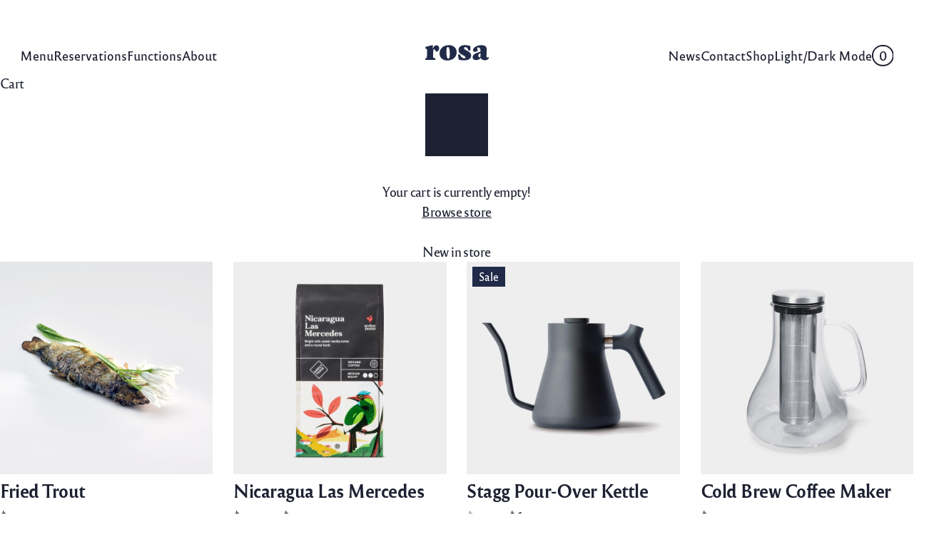

--- FILE ---
content_type: text/html; charset=UTF-8
request_url: https://starter.pixelgrade.com/rosa-lt/cart/
body_size: 60551
content:
<!DOCTYPE html>
<html lang="en-US" data-dark-mode-advanced=off>
<head>
	<meta charset="UTF-8" />
	<link href="//pxgcdn.com" rel="preconnect" crossorigin><meta name="viewport" content="width=device-width, initial-scale=1" />
<meta name='robots' content='noindex, follow' />

	<!-- This site is optimized with the Yoast SEO Premium plugin v22.6 (Yoast SEO v22.6) - https://yoast.com/wordpress/plugins/seo/ -->
	<title>Cart - Rosa LT</title>
	<link rel="canonical" href="https://starter.pixelgrade.com/rosa-lt/cart/" />
	<meta property="og:locale" content="en_US" />
	<meta property="og:type" content="article" />
	<meta property="og:title" content="Cart" />
	<meta property="og:url" content="https://starter.pixelgrade.com/rosa-lt/cart/" />
	<meta property="og:site_name" content="Rosa LT" />
	<meta property="article:modified_time" content="2024-05-06T10:45:34+00:00" />
	<meta name="twitter:card" content="summary_large_image" />
	<meta name="twitter:label1" content="Est. reading time" />
	<meta name="twitter:data1" content="1 minute" />
	<script type="application/ld+json" class="yoast-schema-graph">{"@context":"https://schema.org","@graph":[{"@type":"WebPage","@id":"https://starter.pixelgrade.com/rosa-lt/cart/","url":"https://starter.pixelgrade.com/rosa-lt/cart/","name":"Cart - Rosa LT","isPartOf":{"@id":"https://starter.pixelgrade.com/rosa-lt/#website"},"datePublished":"2021-11-05T08:11:25+00:00","dateModified":"2024-05-06T10:45:34+00:00","breadcrumb":{"@id":"https://starter.pixelgrade.com/rosa-lt/cart/#breadcrumb"},"inLanguage":"en-US","potentialAction":[{"@type":"ReadAction","target":["https://starter.pixelgrade.com/rosa-lt/cart/"]}]},{"@type":"BreadcrumbList","@id":"https://starter.pixelgrade.com/rosa-lt/cart/#breadcrumb","itemListElement":[{"@type":"ListItem","position":1,"name":"Home","item":"https://starter.pixelgrade.com/rosa-lt/"},{"@type":"ListItem","position":2,"name":"Cart"}]},{"@type":"WebSite","@id":"https://starter.pixelgrade.com/rosa-lt/#website","url":"https://starter.pixelgrade.com/rosa-lt/","name":"Rosa LT","description":"Restaurant WordPress Theme","publisher":{"@id":"https://starter.pixelgrade.com/rosa-lt/#organization"},"potentialAction":[{"@type":"SearchAction","target":{"@type":"EntryPoint","urlTemplate":"https://starter.pixelgrade.com/rosa-lt/?s={search_term_string}"},"query-input":"required name=search_term_string"}],"inLanguage":"en-US"},{"@type":"Organization","@id":"https://starter.pixelgrade.com/rosa-lt/#organization","name":"Rosa LT","url":"https://starter.pixelgrade.com/rosa-lt/","logo":{"@type":"ImageObject","inLanguage":"en-US","@id":"https://starter.pixelgrade.com/rosa-lt/#/schema/logo/image/","url":"https://starter.pixelgrade.com/rosa-lt/wp-content/uploads/sites/5/2021/11/rosa2-logo-black.svg","contentUrl":"https://starter.pixelgrade.com/rosa-lt/wp-content/uploads/sites/5/2021/11/rosa2-logo-black.svg","width":91,"height":22,"caption":"Rosa LT"},"image":{"@id":"https://starter.pixelgrade.com/rosa-lt/#/schema/logo/image/"}}]}</script>
	<!-- / Yoast SEO Premium plugin. -->


<title>Cart - Rosa LT</title>
<link rel='dns-prefetch' href='//pxgcdn.com' />
<link rel="alternate" type="application/rss+xml" title="Rosa LT &raquo; Feed" href="https://starter.pixelgrade.com/rosa-lt/feed/" />
<link rel="alternate" type="application/rss+xml" title="Rosa LT &raquo; Comments Feed" href="https://starter.pixelgrade.com/rosa-lt/comments/feed/" />
<script>
window._wpemojiSettings = {"baseUrl":"https:\/\/s.w.org\/images\/core\/emoji\/15.0.3\/72x72\/","ext":".png","svgUrl":"https:\/\/s.w.org\/images\/core\/emoji\/15.0.3\/svg\/","svgExt":".svg","source":{"concatemoji":"https:\/\/starter.pixelgrade.com\/rosa-lt\/wp-includes\/js\/wp-emoji-release.min.js?ver=6.6.4"}};
/*! This file is auto-generated */
!function(i,n){var o,s,e;function c(e){try{var t={supportTests:e,timestamp:(new Date).valueOf()};sessionStorage.setItem(o,JSON.stringify(t))}catch(e){}}function p(e,t,n){e.clearRect(0,0,e.canvas.width,e.canvas.height),e.fillText(t,0,0);var t=new Uint32Array(e.getImageData(0,0,e.canvas.width,e.canvas.height).data),r=(e.clearRect(0,0,e.canvas.width,e.canvas.height),e.fillText(n,0,0),new Uint32Array(e.getImageData(0,0,e.canvas.width,e.canvas.height).data));return t.every(function(e,t){return e===r[t]})}function u(e,t,n){switch(t){case"flag":return n(e,"\ud83c\udff3\ufe0f\u200d\u26a7\ufe0f","\ud83c\udff3\ufe0f\u200b\u26a7\ufe0f")?!1:!n(e,"\ud83c\uddfa\ud83c\uddf3","\ud83c\uddfa\u200b\ud83c\uddf3")&&!n(e,"\ud83c\udff4\udb40\udc67\udb40\udc62\udb40\udc65\udb40\udc6e\udb40\udc67\udb40\udc7f","\ud83c\udff4\u200b\udb40\udc67\u200b\udb40\udc62\u200b\udb40\udc65\u200b\udb40\udc6e\u200b\udb40\udc67\u200b\udb40\udc7f");case"emoji":return!n(e,"\ud83d\udc26\u200d\u2b1b","\ud83d\udc26\u200b\u2b1b")}return!1}function f(e,t,n){var r="undefined"!=typeof WorkerGlobalScope&&self instanceof WorkerGlobalScope?new OffscreenCanvas(300,150):i.createElement("canvas"),a=r.getContext("2d",{willReadFrequently:!0}),o=(a.textBaseline="top",a.font="600 32px Arial",{});return e.forEach(function(e){o[e]=t(a,e,n)}),o}function t(e){var t=i.createElement("script");t.src=e,t.defer=!0,i.head.appendChild(t)}"undefined"!=typeof Promise&&(o="wpEmojiSettingsSupports",s=["flag","emoji"],n.supports={everything:!0,everythingExceptFlag:!0},e=new Promise(function(e){i.addEventListener("DOMContentLoaded",e,{once:!0})}),new Promise(function(t){var n=function(){try{var e=JSON.parse(sessionStorage.getItem(o));if("object"==typeof e&&"number"==typeof e.timestamp&&(new Date).valueOf()<e.timestamp+604800&&"object"==typeof e.supportTests)return e.supportTests}catch(e){}return null}();if(!n){if("undefined"!=typeof Worker&&"undefined"!=typeof OffscreenCanvas&&"undefined"!=typeof URL&&URL.createObjectURL&&"undefined"!=typeof Blob)try{var e="postMessage("+f.toString()+"("+[JSON.stringify(s),u.toString(),p.toString()].join(",")+"));",r=new Blob([e],{type:"text/javascript"}),a=new Worker(URL.createObjectURL(r),{name:"wpTestEmojiSupports"});return void(a.onmessage=function(e){c(n=e.data),a.terminate(),t(n)})}catch(e){}c(n=f(s,u,p))}t(n)}).then(function(e){for(var t in e)n.supports[t]=e[t],n.supports.everything=n.supports.everything&&n.supports[t],"flag"!==t&&(n.supports.everythingExceptFlag=n.supports.everythingExceptFlag&&n.supports[t]);n.supports.everythingExceptFlag=n.supports.everythingExceptFlag&&!n.supports.flag,n.DOMReady=!1,n.readyCallback=function(){n.DOMReady=!0}}).then(function(){return e}).then(function(){var e;n.supports.everything||(n.readyCallback(),(e=n.source||{}).concatemoji?t(e.concatemoji):e.wpemoji&&e.twemoji&&(t(e.twemoji),t(e.wpemoji)))}))}((window,document),window._wpemojiSettings);
</script>
<link rel='stylesheet' id='novablocks-collection-style-css' href='https://starter.pixelgrade.com/rosa-lt/wp-content/plugins/nova-blocks/build/collection/style.css?ver=bdadd26527faf369c45822d4e8c2e682' media='screen' />
<link rel='stylesheet' id='novablocks-shape-modeling-style-css' href='https://starter.pixelgrade.com/rosa-lt/wp-content/plugins/nova-blocks/build/shape-modeling/style.css?ver=b86d5409dd2983414075b07a54655e98' media='screen' />
<link rel='stylesheet' id='novablocks-media-composition-style-css' href='https://starter.pixelgrade.com/rosa-lt/wp-content/plugins/nova-blocks/build/media-composition/style.css?ver=e8b178d2f59e58707bde3e2558b75fcb' media='screen' />
<style id='novablocks/openhours-style-inline-css'>
.novablocks-openhours[class][class] td {
  padding-top: 0;
  padding-bottom: 0; }

</style>
<style id='novablocks/announcement-bar-style-inline-css'>
.novablocks-announcement-bar {
  --nb-announcement-bar-padding: 0.6875em;
  --nb-announcement-bar-close-width: 0.9375em;
  position: relative;
  overflow: hidden;
  transform: translateZ(0);
  text-align: center; }
  .novablocks-announcement-bar.is-hidden {
    display: none; }
  .novablocks-announcement-bar table {
    color: inherit;
    font: inherit; }

.novablocks-announcement-bar__wrapper {
  display: flex;
  align-items: center;
  justify-content: center;
  padding: var(--nb-announcement-bar-padding) calc( 2 * var(--nb-announcement-bar-padding) + var(--nb-announcement-bar-close-width)); }

.novablocks-announcement-bar__content a {
  position: relative;
  z-index: 200;
  color: inherit;
  text-decoration: underline; }

.novablocks-announcement-bar__close {
  position: absolute;
  top: 50%;
  right: calc(2 * var(--nb-announcement-bar-padding));
  transform: translate(0, -50%);
  z-index: 100;
  width: var(--nb-announcement-bar-close-width);
  cursor: pointer;
  transition: opacity 0.3s ease; }
  .novablocks-announcement-bar__close svg {
    display: block;
    max-width: 100%;
    height: auto; }
  .novablocks-announcement-bar__close:hover {
    opacity: 0.5; }

.novablocks-announcement-bar__link {
  position: absolute;
  top: 0;
  left: 0;
  width: 100%;
  height: 100%; }

</style>
<link rel='stylesheet' id='novablocks/navigation-style-css' href='https://starter.pixelgrade.com/rosa-lt/wp-content/plugins/nova-blocks/build/block-library/blocks/navigation/style.css?ver=ee4d58ce3e8177feebc6aeb89018e26a' media='screen' />
<style id='novablocks/logo-style-inline-css'>
:is(.site-logo, .specificity.x2) {
  --nb-current-logo-height-setting: var(--nb-header-logo-height-setting); }
  :is(.site-logo, .specificity.x2) a {
    display: block; }
  :is(.site-logo, .specificity.x2) img {
    display: block;
    max-width: 100%;
    width: auto;
    height: calc(var(--nb-current-logo-height-setting) * 1px);
    -o-object-fit: contain;
       object-fit: contain; }
    @media not screen and (min-width: 1024px) {
      :is(.site-logo, .specificity.x2) img {
        --nb-current-logo-height-setting: var(--nb-mobile-header-logo-height-setting); } }

.site-title {
  margin: 0;
  font-size: calc(var(--nb-header-logo-height-setting) * 1px); }
  .site-title a {
    color: inherit;
    text-decoration: none; }
  @media not screen and (min-width: 768px) {
    .site-title {
      font-size: calc(var(--nb-mobile-header-logo-height-setting) * 1px); } }

.site-branding {
  display: flex;
  justify-content: var(--justify-content, center);
  align-items: center;
  flex-shrink: 0;
  z-index: 1; }

.site-info {
  text-align: center; }

.site-logo + .site-info {
  text-align: left; }
  .site-logo + .site-info .site-title,
  .site-logo + .site-info .site-description {
    margin-left: 1rem; }

</style>
<style id='novablocks/header-row-style-inline-css'>
@media not screen and (min-width: 1024px) {
  .nb-header-row {
    display: flex;
    flex-direction: column;
    --header-background-opacity: 0;
    --nb-block-top-spacing: 0 !important;
    --nb-block-bottom-spacing: 0 !important;
    --nb-emphasis-top-spacing: 0 !important;
    --nb-emphasis-bottom-spacing: 0 !important; }
    .nb-header-row .nb-navigation--primary {
      order: -1; }
  :is(.nb-header-row, .more.specfic) {
    --sm-current-bg-color: inherit;
    --sm-current-fg1-color: inherit;
    --sm-current-fg2-color: inherit;
    --sm-current-accent-color: inherit; }
  .nb-header-row--primary {
    order: -1; } }

.nb-header-row {
  position: relative;
  z-index: 10;
  margin-top: 0;
  margin-bottom: 0;
  padding: 0 var(--nb-wrapper-sides-spacings); }

:is(.nb-header-row__inner-container, .specificity.x2.x3.x4) {
  padding-left: 0;
  padding-right: 0; }

.nb-header-row__inner-container[class] > .wp-block.alignfull[class] {
  margin-left: 0;
  margin-right: 0; }

@media only screen and (min-width: 1024px) {
  .nb-header-row__inner-container[class] > .wp-block {
    display: flex;
    -moz-column-gap: var(--nb-navigation-item-spacing);
         column-gap: var(--nb-navigation-item-spacing);
    align-items: center; }
    .nb-header-row__inner-container[class] > .wp-block > :first-child:not(:last-child),
    .nb-header-row__inner-container[class] > .wp-block > :last-child:not(:first-child) {
      flex: 1 1 50%; }
    .nb-header-row__inner-container[class] > .wp-block > :only-child,
    .nb-header-row__inner-container[class] > .wp-block > :not(:first-child):not(:last-child) {
      flex: 1 0 auto; }
    .nb-header-row__inner-container[class] > .wp-block > * {
      justify-content: var(--justify-content, center); }
    .nb-header-row__inner-container[class] > .wp-block > :first-child:not(:last-child) {
      --justify-content: flex-start; }
    .nb-header-row__inner-container[class] > .wp-block > :last-child:not(:first-child) {
      --justify-content: flex-end; }
    .nb-header-row__inner-container[class] > .wp-block > [class*='branding'][class][class][class] {
      flex-basis: auto; }
    .nb-header-row__inner-container[class] > .wp-block > [class*='nb-navigation'][class][class][class] {
      flex-grow: 1; }
  .nb-header[class] .nb-header-row:not(.nb-header-row--primary) {
    --nb-navigation-item-spacing: 1.25em; } }

</style>
<link rel='stylesheet' id='novablocks/header-style-css' href='https://starter.pixelgrade.com/rosa-lt/wp-content/plugins/nova-blocks/build/block-library/blocks/header/style.css?ver=569d47f88ec5b005602ce8317acd4d9c' media='screen' />
<style id='wp-block-group-inline-css'>
.wp-block-group{box-sizing:border-box}:where(.wp-block-group.wp-block-group-is-layout-constrained){position:relative}
</style>
<style id='wp-block-post-title-inline-css'>
.wp-block-post-title{box-sizing:border-box;word-break:break-word}.wp-block-post-title a{display:inline-block}
</style>
<style id='wp-block-heading-inline-css'>
h1.has-background,h2.has-background,h3.has-background,h4.has-background,h5.has-background,h6.has-background{padding:1.25em 2.375em}h1.has-text-align-left[style*=writing-mode]:where([style*=vertical-lr]),h1.has-text-align-right[style*=writing-mode]:where([style*=vertical-rl]),h2.has-text-align-left[style*=writing-mode]:where([style*=vertical-lr]),h2.has-text-align-right[style*=writing-mode]:where([style*=vertical-rl]),h3.has-text-align-left[style*=writing-mode]:where([style*=vertical-lr]),h3.has-text-align-right[style*=writing-mode]:where([style*=vertical-rl]),h4.has-text-align-left[style*=writing-mode]:where([style*=vertical-lr]),h4.has-text-align-right[style*=writing-mode]:where([style*=vertical-rl]),h5.has-text-align-left[style*=writing-mode]:where([style*=vertical-lr]),h5.has-text-align-right[style*=writing-mode]:where([style*=vertical-rl]),h6.has-text-align-left[style*=writing-mode]:where([style*=vertical-lr]),h6.has-text-align-right[style*=writing-mode]:where([style*=vertical-rl]){rotate:180deg}
</style>
<style id='wp-block-paragraph-inline-css'>
.is-small-text{font-size:.875em}.is-regular-text{font-size:1em}.is-large-text{font-size:2.25em}.is-larger-text{font-size:3em}.has-drop-cap:not(:focus):first-letter{float:left;font-size:8.4em;font-style:normal;font-weight:100;line-height:.68;margin:.05em .1em 0 0;text-transform:uppercase}body.rtl .has-drop-cap:not(:focus):first-letter{float:none;margin-left:.1em}p.has-drop-cap.has-background{overflow:hidden}:root :where(p.has-background){padding:1.25em 2.375em}:where(p.has-text-color:not(.has-link-color)) a{color:inherit}p.has-text-align-left[style*="writing-mode:vertical-lr"],p.has-text-align-right[style*="writing-mode:vertical-rl"]{rotate:180deg}
</style>
<style id='wp-block-separator-inline-css'>
@charset "UTF-8";.wp-block-separator{border:none;border-top:2px solid}:root :where(.wp-block-separator.is-style-dots){height:auto;line-height:1;text-align:center}:root :where(.wp-block-separator.is-style-dots):before{color:currentColor;content:"···";font-family:serif;font-size:1.5em;letter-spacing:2em;padding-left:2em}.wp-block-separator.is-style-dots{background:none!important;border:none!important}
</style>
<link rel='stylesheet' id='wc-blocks-style-css' href='https://starter.pixelgrade.com/rosa-lt/wp-content/plugins/woocommerce/assets/client/blocks/wc-blocks.css?ver=wc-8.8.3' media='all' />
<link rel='stylesheet' id='wc-blocks-style-all-products-css' href='https://starter.pixelgrade.com/rosa-lt/wp-content/plugins/woocommerce/assets/client/blocks/all-products.css?ver=wc-8.8.3' media='all' />
<link rel='stylesheet' id='wc-blocks-style-cart-css' href='https://starter.pixelgrade.com/rosa-lt/wp-content/plugins/woocommerce/assets/client/blocks/cart.css?ver=wc-8.8.3' media='all' />
<link rel='stylesheet' id='wc-blocks-packages-style-css' href='https://starter.pixelgrade.com/rosa-lt/wp-content/plugins/woocommerce/assets/client/blocks/packages-style.css?ver=wc-8.8.3' media='all' />
<style id='wp-block-columns-inline-css'>
.wp-block-columns{align-items:normal!important;box-sizing:border-box;display:flex;flex-wrap:wrap!important}@media (min-width:782px){.wp-block-columns{flex-wrap:nowrap!important}}.wp-block-columns.are-vertically-aligned-top{align-items:flex-start}.wp-block-columns.are-vertically-aligned-center{align-items:center}.wp-block-columns.are-vertically-aligned-bottom{align-items:flex-end}@media (max-width:781px){.wp-block-columns:not(.is-not-stacked-on-mobile)>.wp-block-column{flex-basis:100%!important}}@media (min-width:782px){.wp-block-columns:not(.is-not-stacked-on-mobile)>.wp-block-column{flex-basis:0;flex-grow:1}.wp-block-columns:not(.is-not-stacked-on-mobile)>.wp-block-column[style*=flex-basis]{flex-grow:0}}.wp-block-columns.is-not-stacked-on-mobile{flex-wrap:nowrap!important}.wp-block-columns.is-not-stacked-on-mobile>.wp-block-column{flex-basis:0;flex-grow:1}.wp-block-columns.is-not-stacked-on-mobile>.wp-block-column[style*=flex-basis]{flex-grow:0}:where(.wp-block-columns){margin-bottom:1.75em}:where(.wp-block-columns.has-background){padding:1.25em 2.375em}.wp-block-column{flex-grow:1;min-width:0;overflow-wrap:break-word;word-break:break-word}.wp-block-column.is-vertically-aligned-top{align-self:flex-start}.wp-block-column.is-vertically-aligned-center{align-self:center}.wp-block-column.is-vertically-aligned-bottom{align-self:flex-end}.wp-block-column.is-vertically-aligned-stretch{align-self:stretch}.wp-block-column.is-vertically-aligned-bottom,.wp-block-column.is-vertically-aligned-center,.wp-block-column.is-vertically-aligned-top{width:100%}
</style>
<style id='wp-block-navigation-link-inline-css'>
.wp-block-navigation .wp-block-navigation-item__label{overflow-wrap:break-word}.wp-block-navigation .wp-block-navigation-item__description{display:none}.link-ui-tools{border-top:1px solid #f0f0f0;padding:8px}.link-ui-block-inserter{padding-top:8px}.link-ui-block-inserter__back{margin-left:8px;text-transform:uppercase}
</style>
<link rel='stylesheet' id='wp-block-navigation-css' href='https://starter.pixelgrade.com/rosa-lt/wp-includes/blocks/navigation/style.min.css?ver=6.6.4' media='all' />
<style id='novablocks/sidecar-style-inline-css'>
:root {
  --body-font-size: 16;
  --offset-addon: 230; }

.strech-grid-items {
  align-items: stretch !important; }

:root {
  --nb-font-size-smallest: 0.82;
  --nb-font-size-smaller: 0.93;
  --nb-font-size-normal: 1;
  --nb-font-size-larger: 1.12;
  --nb-font-size-largest: 1.18; }

@media only screen and (min-width: 1024px) {
  .nb-sidecar-area {
    grid-row: 1;
    --nb-block-top-spacing: 0 !important; } }

.nb-sidecar-area--sidebar {
  position: relative;
  height: 100%; }
  @media not screen and (min-width: 1024px) {
    .nb-sidecar-area--sidebar {
      padding-top: 0 !important; } }

.nb-sidecar-area--content {
  order: -1; }

.break-align-left {
  --block-wide-start: ws;
  --block-full-start: fs; }

.break-align-right {
  --block-wide-end: we;
  --block-full-end: fe; }

@media only screen and (min-width: 1024px) {
  .nb-sidecar:not(.nb-sidecar--sidebar-none) > .nb-sidecar-area--content {
    --block-content-start: var(--block-wide-start);
    --block-content-end: var(--block-wide-end); }
  .nb-sidecar--sidebar-left > .nb-sidecar-area--content {
    --block-wide-start: cs;
    --block-full-start: cs; }
  .nb-sidecar--sidebar-left > .nb-sidecar-area--sidebar {
    --block-content-start: ws;
    --block-content-end: gs; }
  .nb-sidecar--sidebar-right > .nb-sidecar-area--content {
    --block-wide-end: ce;
    --block-full-end: ce; }
  .nb-sidecar--sidebar-right > .nb-sidecar-area--sidebar {
    --block-content-start: ge;
    --block-content-end: we; } }

.nb-sidecar--sticky-sidebar.nb-sidecar--sidebar-ready .nb-sidecar-area--sidebar > :last-child {
  position: sticky;
  top: var(--nb-sidecar-sticky-top, var(--nb-spacing));
  transition: .2s opacity ease-out; }
  @media only screen and (min-width: 1024px) {
    .nb-sidecar--sticky-sidebar.nb-sidecar--sidebar-ready .nb-sidecar-area--sidebar > :last-child.novablocks-hidden-block {
      opacity: 0; } }

.nb-sidecar--sidebar-left.nb-sidecar--sidebar-small {
  --nb-sidecar-sidebar-left-width: min(var(--nb-sidecar-sidebar-left-max-width), var(--nb-sidecar-sidebar-small-width)); }

.nb-sidecar--sidebar-right.nb-sidecar--sidebar-small {
  --nb-sidecar-sidebar-right-width: min(var(--nb-sidecar-sidebar-right-max-width), var(--nb-sidecar-sidebar-small-width)); }

.nb-sidecar--sidebar-left.nb-sidecar--sidebar-medium {
  --nb-sidecar-sidebar-left-width: min(var(--nb-sidecar-sidebar-left-max-width), var(--nb-sidecar-sidebar-medium-width)); }

.nb-sidecar--sidebar-right.nb-sidecar--sidebar-medium {
  --nb-sidecar-sidebar-right-width: min(var(--nb-sidecar-sidebar-right-max-width), var(--nb-sidecar-sidebar-medium-width)); }

.nb-sidecar--sidebar-left.nb-sidecar--sidebar-large {
  --nb-sidecar-sidebar-left-width: min(var(--nb-sidecar-sidebar-left-max-width), var(--nb-sidecar-sidebar-large-width)); }

.nb-sidecar--sidebar-right.nb-sidecar--sidebar-large {
  --nb-sidecar-sidebar-right-width: min(var(--nb-sidecar-sidebar-right-max-width), var(--nb-sidecar-sidebar-large-width)); }

</style>
<link rel='stylesheet' id='style-manager-font-stylesheet-0-css' href='//pxgcdn.com/fonts/reforma1969/stylesheet.css' media='all' />
<link rel='stylesheet' id='style-manager-font-stylesheet-1-css' href='//pxgcdn.com/fonts/reforma2018/stylesheet.css' media='all' />
<link rel='stylesheet' id='style-manager-font-stylesheet-2-css' href='//pxgcdn.com/fonts/billy-ohio/stylesheet.css' media='all' />
<style id='wp-emoji-styles-inline-css'>

	img.wp-smiley, img.emoji {
		display: inline !important;
		border: none !important;
		box-shadow: none !important;
		height: 1em !important;
		width: 1em !important;
		margin: 0 0.07em !important;
		vertical-align: -0.1em !important;
		background: none !important;
		padding: 0 !important;
	}
</style>
<style id='wp-block-library-inline-css'>
:root{--wp-admin-theme-color:#007cba;--wp-admin-theme-color--rgb:0,124,186;--wp-admin-theme-color-darker-10:#006ba1;--wp-admin-theme-color-darker-10--rgb:0,107,161;--wp-admin-theme-color-darker-20:#005a87;--wp-admin-theme-color-darker-20--rgb:0,90,135;--wp-admin-border-width-focus:2px;--wp-block-synced-color:#7a00df;--wp-block-synced-color--rgb:122,0,223;--wp-bound-block-color:var(--wp-block-synced-color)}@media (min-resolution:192dpi){:root{--wp-admin-border-width-focus:1.5px}}.wp-element-button{cursor:pointer}:root{--wp--preset--font-size--normal:16px;--wp--preset--font-size--huge:42px}:root .has-very-light-gray-background-color{background-color:#eee}:root .has-very-dark-gray-background-color{background-color:#313131}:root .has-very-light-gray-color{color:#eee}:root .has-very-dark-gray-color{color:#313131}:root .has-vivid-green-cyan-to-vivid-cyan-blue-gradient-background{background:linear-gradient(135deg,#00d084,#0693e3)}:root .has-purple-crush-gradient-background{background:linear-gradient(135deg,#34e2e4,#4721fb 50%,#ab1dfe)}:root .has-hazy-dawn-gradient-background{background:linear-gradient(135deg,#faaca8,#dad0ec)}:root .has-subdued-olive-gradient-background{background:linear-gradient(135deg,#fafae1,#67a671)}:root .has-atomic-cream-gradient-background{background:linear-gradient(135deg,#fdd79a,#004a59)}:root .has-nightshade-gradient-background{background:linear-gradient(135deg,#330968,#31cdcf)}:root .has-midnight-gradient-background{background:linear-gradient(135deg,#020381,#2874fc)}.has-regular-font-size{font-size:1em}.has-larger-font-size{font-size:2.625em}.has-normal-font-size{font-size:var(--wp--preset--font-size--normal)}.has-huge-font-size{font-size:var(--wp--preset--font-size--huge)}.has-text-align-center{text-align:center}.has-text-align-left{text-align:left}.has-text-align-right{text-align:right}#end-resizable-editor-section{display:none}.aligncenter{clear:both}.items-justified-left{justify-content:flex-start}.items-justified-center{justify-content:center}.items-justified-right{justify-content:flex-end}.items-justified-space-between{justify-content:space-between}.screen-reader-text{border:0;clip:rect(1px,1px,1px,1px);clip-path:inset(50%);height:1px;margin:-1px;overflow:hidden;padding:0;position:absolute;width:1px;word-wrap:normal!important}.screen-reader-text:focus{background-color:#ddd;clip:auto!important;clip-path:none;color:#444;display:block;font-size:1em;height:auto;left:5px;line-height:normal;padding:15px 23px 14px;text-decoration:none;top:5px;width:auto;z-index:100000}html :where(.has-border-color){border-style:solid}html :where([style*=border-top-color]){border-top-style:solid}html :where([style*=border-right-color]){border-right-style:solid}html :where([style*=border-bottom-color]){border-bottom-style:solid}html :where([style*=border-left-color]){border-left-style:solid}html :where([style*=border-width]){border-style:solid}html :where([style*=border-top-width]){border-top-style:solid}html :where([style*=border-right-width]){border-right-style:solid}html :where([style*=border-bottom-width]){border-bottom-style:solid}html :where([style*=border-left-width]){border-left-style:solid}html :where(img[class*=wp-image-]){height:auto;max-width:100%}:where(figure){margin:0 0 1em}html :where(.is-position-sticky){--wp-admin--admin-bar--position-offset:var(--wp-admin--admin-bar--height,0px)}@media screen and (max-width:600px){html :where(.is-position-sticky){--wp-admin--admin-bar--position-offset:0px}}
</style>
<link rel='stylesheet' id='novablocks-core-style-css' href='https://starter.pixelgrade.com/rosa-lt/wp-content/plugins/nova-blocks/build/core/style.css?ver=de92bbb7e17e2ad331a4eca49bdfb89f' media='screen' />
<style id='global-styles-inline-css'>
:root{--wp--preset--aspect-ratio--square: 1;--wp--preset--aspect-ratio--4-3: 4/3;--wp--preset--aspect-ratio--3-4: 3/4;--wp--preset--aspect-ratio--3-2: 3/2;--wp--preset--aspect-ratio--2-3: 2/3;--wp--preset--aspect-ratio--16-9: 16/9;--wp--preset--aspect-ratio--9-16: 9/16;--wp--preset--color--black: #000000;--wp--preset--color--cyan-bluish-gray: #abb8c3;--wp--preset--color--white: #ffffff;--wp--preset--color--pale-pink: #f78da7;--wp--preset--color--vivid-red: #cf2e2e;--wp--preset--color--luminous-vivid-orange: #ff6900;--wp--preset--color--luminous-vivid-amber: #fcb900;--wp--preset--color--light-green-cyan: #7bdcb5;--wp--preset--color--vivid-green-cyan: #00d084;--wp--preset--color--pale-cyan-blue: #8ed1fc;--wp--preset--color--vivid-cyan-blue: #0693e3;--wp--preset--color--vivid-purple: #9b51e0;--wp--preset--gradient--vivid-cyan-blue-to-vivid-purple: linear-gradient(135deg,rgba(6,147,227,1) 0%,rgb(155,81,224) 100%);--wp--preset--gradient--light-green-cyan-to-vivid-green-cyan: linear-gradient(135deg,rgb(122,220,180) 0%,rgb(0,208,130) 100%);--wp--preset--gradient--luminous-vivid-amber-to-luminous-vivid-orange: linear-gradient(135deg,rgba(252,185,0,1) 0%,rgba(255,105,0,1) 100%);--wp--preset--gradient--luminous-vivid-orange-to-vivid-red: linear-gradient(135deg,rgba(255,105,0,1) 0%,rgb(207,46,46) 100%);--wp--preset--gradient--very-light-gray-to-cyan-bluish-gray: linear-gradient(135deg,rgb(238,238,238) 0%,rgb(169,184,195) 100%);--wp--preset--gradient--cool-to-warm-spectrum: linear-gradient(135deg,rgb(74,234,220) 0%,rgb(151,120,209) 20%,rgb(207,42,186) 40%,rgb(238,44,130) 60%,rgb(251,105,98) 80%,rgb(254,248,76) 100%);--wp--preset--gradient--blush-light-purple: linear-gradient(135deg,rgb(255,206,236) 0%,rgb(152,150,240) 100%);--wp--preset--gradient--blush-bordeaux: linear-gradient(135deg,rgb(254,205,165) 0%,rgb(254,45,45) 50%,rgb(107,0,62) 100%);--wp--preset--gradient--luminous-dusk: linear-gradient(135deg,rgb(255,203,112) 0%,rgb(199,81,192) 50%,rgb(65,88,208) 100%);--wp--preset--gradient--pale-ocean: linear-gradient(135deg,rgb(255,245,203) 0%,rgb(182,227,212) 50%,rgb(51,167,181) 100%);--wp--preset--gradient--electric-grass: linear-gradient(135deg,rgb(202,248,128) 0%,rgb(113,206,126) 100%);--wp--preset--gradient--midnight: linear-gradient(135deg,rgb(2,3,129) 0%,rgb(40,116,252) 100%);--wp--preset--font-size--small: 13px;--wp--preset--font-size--medium: 20px;--wp--preset--font-size--large: 36px;--wp--preset--font-size--x-large: 42px;--wp--preset--spacing--20: 0.44rem;--wp--preset--spacing--30: 0.67rem;--wp--preset--spacing--40: 1rem;--wp--preset--spacing--50: 1.5rem;--wp--preset--spacing--60: 2.25rem;--wp--preset--spacing--70: 3.38rem;--wp--preset--spacing--80: 5.06rem;--wp--preset--shadow--natural: 6px 6px 9px rgba(0, 0, 0, 0.2);--wp--preset--shadow--deep: 12px 12px 50px rgba(0, 0, 0, 0.4);--wp--preset--shadow--sharp: 6px 6px 0px rgba(0, 0, 0, 0.2);--wp--preset--shadow--outlined: 6px 6px 0px -3px rgba(255, 255, 255, 1), 6px 6px rgba(0, 0, 0, 1);--wp--preset--shadow--crisp: 6px 6px 0px rgba(0, 0, 0, 1);}:where(body) { margin: 0; }.wp-site-blocks > .alignleft { float: left; margin-right: 2em; }.wp-site-blocks > .alignright { float: right; margin-left: 2em; }.wp-site-blocks > .aligncenter { justify-content: center; margin-left: auto; margin-right: auto; }:where(.is-layout-flex){gap: 0.5em;}:where(.is-layout-grid){gap: 0.5em;}.is-layout-flow > .alignleft{float: left;margin-inline-start: 0;margin-inline-end: 2em;}.is-layout-flow > .alignright{float: right;margin-inline-start: 2em;margin-inline-end: 0;}.is-layout-flow > .aligncenter{margin-left: auto !important;margin-right: auto !important;}.is-layout-constrained > .alignleft{float: left;margin-inline-start: 0;margin-inline-end: 2em;}.is-layout-constrained > .alignright{float: right;margin-inline-start: 2em;margin-inline-end: 0;}.is-layout-constrained > .aligncenter{margin-left: auto !important;margin-right: auto !important;}.is-layout-constrained > :where(:not(.alignleft):not(.alignright):not(.alignfull)){margin-left: auto !important;margin-right: auto !important;}body .is-layout-flex{display: flex;}.is-layout-flex{flex-wrap: wrap;align-items: center;}.is-layout-flex > :is(*, div){margin: 0;}body .is-layout-grid{display: grid;}.is-layout-grid > :is(*, div){margin: 0;}body{padding-top: 0px;padding-right: 0px;padding-bottom: 0px;padding-left: 0px;}a:where(:not(.wp-element-button)){text-decoration: underline;}:root :where(.wp-element-button, .wp-block-button__link){background-color: #32373c;border-width: 0;color: #fff;font-family: inherit;font-size: inherit;line-height: inherit;padding: calc(0.667em + 2px) calc(1.333em + 2px);text-decoration: none;}.has-black-color{color: var(--wp--preset--color--black) !important;}.has-cyan-bluish-gray-color{color: var(--wp--preset--color--cyan-bluish-gray) !important;}.has-white-color{color: var(--wp--preset--color--white) !important;}.has-pale-pink-color{color: var(--wp--preset--color--pale-pink) !important;}.has-vivid-red-color{color: var(--wp--preset--color--vivid-red) !important;}.has-luminous-vivid-orange-color{color: var(--wp--preset--color--luminous-vivid-orange) !important;}.has-luminous-vivid-amber-color{color: var(--wp--preset--color--luminous-vivid-amber) !important;}.has-light-green-cyan-color{color: var(--wp--preset--color--light-green-cyan) !important;}.has-vivid-green-cyan-color{color: var(--wp--preset--color--vivid-green-cyan) !important;}.has-pale-cyan-blue-color{color: var(--wp--preset--color--pale-cyan-blue) !important;}.has-vivid-cyan-blue-color{color: var(--wp--preset--color--vivid-cyan-blue) !important;}.has-vivid-purple-color{color: var(--wp--preset--color--vivid-purple) !important;}.has-black-background-color{background-color: var(--wp--preset--color--black) !important;}.has-cyan-bluish-gray-background-color{background-color: var(--wp--preset--color--cyan-bluish-gray) !important;}.has-white-background-color{background-color: var(--wp--preset--color--white) !important;}.has-pale-pink-background-color{background-color: var(--wp--preset--color--pale-pink) !important;}.has-vivid-red-background-color{background-color: var(--wp--preset--color--vivid-red) !important;}.has-luminous-vivid-orange-background-color{background-color: var(--wp--preset--color--luminous-vivid-orange) !important;}.has-luminous-vivid-amber-background-color{background-color: var(--wp--preset--color--luminous-vivid-amber) !important;}.has-light-green-cyan-background-color{background-color: var(--wp--preset--color--light-green-cyan) !important;}.has-vivid-green-cyan-background-color{background-color: var(--wp--preset--color--vivid-green-cyan) !important;}.has-pale-cyan-blue-background-color{background-color: var(--wp--preset--color--pale-cyan-blue) !important;}.has-vivid-cyan-blue-background-color{background-color: var(--wp--preset--color--vivid-cyan-blue) !important;}.has-vivid-purple-background-color{background-color: var(--wp--preset--color--vivid-purple) !important;}.has-black-border-color{border-color: var(--wp--preset--color--black) !important;}.has-cyan-bluish-gray-border-color{border-color: var(--wp--preset--color--cyan-bluish-gray) !important;}.has-white-border-color{border-color: var(--wp--preset--color--white) !important;}.has-pale-pink-border-color{border-color: var(--wp--preset--color--pale-pink) !important;}.has-vivid-red-border-color{border-color: var(--wp--preset--color--vivid-red) !important;}.has-luminous-vivid-orange-border-color{border-color: var(--wp--preset--color--luminous-vivid-orange) !important;}.has-luminous-vivid-amber-border-color{border-color: var(--wp--preset--color--luminous-vivid-amber) !important;}.has-light-green-cyan-border-color{border-color: var(--wp--preset--color--light-green-cyan) !important;}.has-vivid-green-cyan-border-color{border-color: var(--wp--preset--color--vivid-green-cyan) !important;}.has-pale-cyan-blue-border-color{border-color: var(--wp--preset--color--pale-cyan-blue) !important;}.has-vivid-cyan-blue-border-color{border-color: var(--wp--preset--color--vivid-cyan-blue) !important;}.has-vivid-purple-border-color{border-color: var(--wp--preset--color--vivid-purple) !important;}.has-vivid-cyan-blue-to-vivid-purple-gradient-background{background: var(--wp--preset--gradient--vivid-cyan-blue-to-vivid-purple) !important;}.has-light-green-cyan-to-vivid-green-cyan-gradient-background{background: var(--wp--preset--gradient--light-green-cyan-to-vivid-green-cyan) !important;}.has-luminous-vivid-amber-to-luminous-vivid-orange-gradient-background{background: var(--wp--preset--gradient--luminous-vivid-amber-to-luminous-vivid-orange) !important;}.has-luminous-vivid-orange-to-vivid-red-gradient-background{background: var(--wp--preset--gradient--luminous-vivid-orange-to-vivid-red) !important;}.has-very-light-gray-to-cyan-bluish-gray-gradient-background{background: var(--wp--preset--gradient--very-light-gray-to-cyan-bluish-gray) !important;}.has-cool-to-warm-spectrum-gradient-background{background: var(--wp--preset--gradient--cool-to-warm-spectrum) !important;}.has-blush-light-purple-gradient-background{background: var(--wp--preset--gradient--blush-light-purple) !important;}.has-blush-bordeaux-gradient-background{background: var(--wp--preset--gradient--blush-bordeaux) !important;}.has-luminous-dusk-gradient-background{background: var(--wp--preset--gradient--luminous-dusk) !important;}.has-pale-ocean-gradient-background{background: var(--wp--preset--gradient--pale-ocean) !important;}.has-electric-grass-gradient-background{background: var(--wp--preset--gradient--electric-grass) !important;}.has-midnight-gradient-background{background: var(--wp--preset--gradient--midnight) !important;}.has-small-font-size{font-size: var(--wp--preset--font-size--small) !important;}.has-medium-font-size{font-size: var(--wp--preset--font-size--medium) !important;}.has-large-font-size{font-size: var(--wp--preset--font-size--large) !important;}.has-x-large-font-size{font-size: var(--wp--preset--font-size--x-large) !important;}
:where(.wp-block-columns.is-layout-flex){gap: 2em;}:where(.wp-block-columns.is-layout-grid){gap: 2em;}
.home .menu-item--cart {
	display: none;
}
</style>
<style id='core-block-supports-inline-css'>
.wp-container-core-columns-is-layout-1{flex-wrap:nowrap;}.wp-container-core-navigation-is-layout-1{flex-direction:column;align-items:flex-start;}.wp-container-core-navigation-is-layout-2{flex-direction:column;align-items:flex-start;}.wp-container-core-columns-is-layout-2{flex-wrap:nowrap;}
</style>
<style id='wp-block-template-skip-link-inline-css'>

		.skip-link.screen-reader-text {
			border: 0;
			clip: rect(1px,1px,1px,1px);
			clip-path: inset(50%);
			height: 1px;
			margin: -1px;
			overflow: hidden;
			padding: 0;
			position: absolute !important;
			width: 1px;
			word-wrap: normal !important;
		}

		.skip-link.screen-reader-text:focus {
			background-color: #eee;
			clip: auto !important;
			clip-path: none;
			color: #444;
			display: block;
			font-size: 1em;
			height: auto;
			left: 5px;
			line-height: normal;
			padding: 15px 23px 14px;
			text-decoration: none;
			top: 5px;
			width: auto;
			z-index: 100000;
		}
</style>
<link rel='stylesheet' id='lbwps-styles-photoswipe5-main-css' href='https://starter.pixelgrade.com/rosa-lt/wp-content/plugins/lightbox-photoswipe/assets/ps5/styles/main.css?ver=5.0.20' media='all' />
<link rel='stylesheet' id='woocommerce-layout-css' href='https://starter.pixelgrade.com/rosa-lt/wp-content/plugins/woocommerce/assets/css/woocommerce-layout.css?ver=8.8.3' media='all' />
<link rel='stylesheet' id='woocommerce-smallscreen-css' href='https://starter.pixelgrade.com/rosa-lt/wp-content/plugins/woocommerce/assets/css/woocommerce-smallscreen.css?ver=8.8.3' media='only screen and (max-width: 768px)' />
<link rel='stylesheet' id='woocommerce-general-css' href='https://starter.pixelgrade.com/rosa-lt/wp-content/plugins/woocommerce/assets/css/woocommerce.css?ver=8.8.3' media='all' />
<link rel='stylesheet' id='woocommerce-blocktheme-css' href='https://starter.pixelgrade.com/rosa-lt/wp-content/plugins/woocommerce/assets/css/woocommerce-blocktheme.css?ver=8.8.3' media='all' />
<link rel='stylesheet' id='wcs-checkout-css' href='//starter.pixelgrade.com/rosa-lt/wp-content/plugins/woocommerce-subscriptions/vendor/woocommerce/subscriptions-core/assets/css/checkout.css?ver=8.8.3' media='all' />
<style id='woocommerce-inline-inline-css'>
.woocommerce form .form-row .required { visibility: visible; }
</style>
<link rel='stylesheet' id='anima-social-links-css' href='https://starter.pixelgrade.com/rosa-lt/wp-content/themes/anima/dist/css/social-links.css?ver=2.0.11' media='all' />
<link rel='stylesheet' id='anima-custom-properties-css' href='https://starter.pixelgrade.com/rosa-lt/wp-content/themes/anima/dist/css/custom-properties.css?ver=2.0.11' media='all' />
<link rel='stylesheet' id='anima-theme-css' href='https://starter.pixelgrade.com/rosa-lt/wp-content/themes/anima/dist/css/theme/style.css?ver=2.0.11' media='all' />
<link rel='stylesheet' id='anima-theme-components-css' href='https://starter.pixelgrade.com/rosa-lt/wp-content/themes/anima/dist/css/theme/components.css?ver=2.0.11' media='all' />
<link rel='stylesheet' id='anima-blocks-common-css' href='https://starter.pixelgrade.com/rosa-lt/wp-content/themes/anima/dist/css/blocks/common.css?ver=2.0.11' media='all' />
<link rel='stylesheet' id='anima-blocks-style-css' href='https://starter.pixelgrade.com/rosa-lt/wp-content/themes/anima/dist/css/blocks/style.css?ver=2.0.11' media='all' />
<link rel='stylesheet' id='anima-utility-css' href='https://starter.pixelgrade.com/rosa-lt/wp-content/themes/anima/dist/css/utility.css?ver=2.0.11' media='all' />
<link rel='stylesheet' id='anima-style-css' href='https://starter.pixelgrade.com/rosa-lt/wp-content/themes/anima/style.css?ver=2.0.11' media='all' />
<link rel='stylesheet' id='anima-woocommerce-css' href='https://starter.pixelgrade.com/rosa-lt/wp-content/themes/anima/dist/css/woocommerce/style.css?ver=2.0.11' media='all' />
<style id='anima-woocommerce-inline-css'>
.wc-block-grid__product-link {
	    --current-aspect-ratio: 1;}
</style>
<link rel='stylesheet' id='pixelgrade_style_manager-sm-colors-custom-properties-css' href='https://starter.pixelgrade.com/rosa-lt/wp-content/plugins/style-manager/dist/css/sm-colors-custom-properties.css?ver=2.2.7' media='all' />

<script id="style-manager-colors-config">
	window.styleManager = window.styleManager || {};
	window.styleManager.colorsConfig = [{"sourceIndex":9,"id":1,"label":"Brand Primary","source":["#212b49","#c69545"],"options":{"mode":"lch","bezierInterpolation":false,"sm_color_grades_number":"12","sm_potential_color_contrast":1,"sm_color_grade_balancer":0,"sm_site_color_variation":"1","sm_elements_color_contrast":"normal","sm_color_promotion_brand":true,"sm_color_promotion_white":true,"sm_color_promotion_black":true},"darkOptions":{"mode":"lch","bezierInterpolation":false,"sm_color_grades_number":"12","sm_potential_color_contrast":0.25,"sm_color_grade_balancer":1,"sm_site_color_variation":"1","sm_elements_color_contrast":"normal","sm_color_promotion_brand":true,"sm_color_promotion_white":false,"sm_color_promotion_black":true},"colors":["#ffffff","#faf5ed","#eedfc8","#d5b176","#c69545","#836a47","#675847","#4d4848","#343749","#212b49","#111626","#000000"],"darkColors":["#111625","#101524","#0f1422","#0d111e","#0b0f19","#090c14","#080a11","#06080e","#05060b","#030407","#020203","#000000"],"variations":[{"bg":"#ffffff","accent":"#212b49","fg1":"#1e2131","fg2":"#313548","accent2":"#c69545"},{"bg":"#faf5ed","accent":"#212b49","fg1":"#1e2131","fg2":"#313548","accent2":"#212b49"},{"bg":"#eedfc8","accent":"#212b49","fg1":"#1e2131","fg2":"#313548","accent2":"#212b49"},{"bg":"#d5b176","accent":"#212b49","fg1":"#1e2131","fg2":"#313548","accent2":"#212b49"},{"bg":"#c69545","accent":"#212b49","fg1":"#ffffff","fg2":"#ffffff","accent2":"#212b49"},{"bg":"#836a47","accent":"#212b49","fg1":"#ffffff","fg2":"#ffffff","accent2":"#eeeff2"},{"bg":"#675847","accent":"#c69545","fg1":"#ffffff","fg2":"#ffffff","accent2":"#c69545"},{"bg":"#4d4848","accent":"#c69545","fg1":"#ffffff","fg2":"#ffffff","accent2":"#c69545"},{"bg":"#343749","accent":"#c69545","fg1":"#ffffff","fg2":"#ffffff","accent2":"#c69545"},{"bg":"#212b49","accent":"#c69545","fg1":"#ffffff","fg2":"#ffffff","accent2":"#c69545"},{"bg":"#111626","accent":"#c69545","fg1":"#ffffff","fg2":"#ffffff","accent2":"#c69545"},{"bg":"#000000","accent":"#c69545","fg1":"#ffffff","fg2":"#ffffff","accent2":"#c69545"}],"darkVariations":[{"bg":"#111625","accent":"#c69545","fg1":"#ffffff","fg2":"#ffffff","accent2":"#c69545"},{"bg":"#101524","accent":"#c69545","fg1":"#ffffff","fg2":"#ffffff","accent2":"#c69545"},{"bg":"#0f1422","accent":"#c69545","fg1":"#ffffff","fg2":"#ffffff","accent2":"#c69545"},{"bg":"#0d111e","accent":"#c69545","fg1":"#ffffff","fg2":"#ffffff","accent2":"#c69545"},{"bg":"#0b0f19","accent":"#c69545","fg1":"#ffffff","fg2":"#ffffff","accent2":"#c69545"},{"bg":"#090c14","accent":"#c69545","fg1":"#ffffff","fg2":"#ffffff","accent2":"#c69545"},{"bg":"#080a11","accent":"#c69545","fg1":"#ffffff","fg2":"#ffffff","accent2":"#c69545"},{"bg":"#06080e","accent":"#c69545","fg1":"#ffffff","fg2":"#ffffff","accent2":"#c69545"},{"bg":"#05060b","accent":"#c69545","fg1":"#ffffff","fg2":"#ffffff","accent2":"#c69545"},{"bg":"#030407","accent":"#c69545","fg1":"#ffffff","fg2":"#ffffff","accent2":"#c69545"},{"bg":"#020203","accent":"#c69545","fg1":"#ffffff","fg2":"#ffffff","accent2":"#c69545"},{"bg":"#000000","accent":"#c69545","fg1":"#ffffff","fg2":"#ffffff","accent2":"#c69545"}]},{"sourceIndex":4,"id":2,"label":"Secondary","source":["#c69545","#eeeff2","#212b49"],"options":{"mode":"lch","bezierInterpolation":false,"sm_color_grades_number":"12","sm_potential_color_contrast":1,"sm_color_grade_balancer":0,"sm_site_color_variation":"1","sm_elements_color_contrast":"normal","sm_color_promotion_brand":true,"sm_color_promotion_white":true,"sm_color_promotion_black":true},"darkOptions":{"mode":"lch","bezierInterpolation":false,"sm_color_grades_number":"12","sm_potential_color_contrast":0.25,"sm_color_grade_balancer":1,"sm_site_color_variation":"1","sm_elements_color_contrast":"normal","sm_color_promotion_brand":true,"sm_color_promotion_white":false,"sm_color_promotion_black":true},"colors":["#ffffff","#eeeff2","#e7e0d6","#d3b17b","#c69545","#836a47","#675847","#4d4848","#343749","#212b49","#111626","#000000"],"darkColors":["#192037","#181f35","#171e32","#141a2c","#111626","#0e1320","#0c101c","#0b0e17","#080b12","#06070c","#030306","#000000"],"variations":[{"bg":"#ffffff","accent":"#c69545","fg1":"#292115","fg2":"#423421","accent2":"#212b49"},{"bg":"#eeeff2","accent":"#212b49","fg1":"#1e2131","fg2":"#313548","accent2":"#212b49"},{"bg":"#e7e0d6","accent":"#212b49","fg1":"#1e2131","fg2":"#313548","accent2":"#212b49"},{"bg":"#d3b17b","accent":"#212b49","fg1":"#1e2131","fg2":"#313548","accent2":"#212b49"},{"bg":"#c69545","accent":"#212b49","fg1":"#ffffff","fg2":"#ffffff","accent2":"#212b49"},{"bg":"#836a47","accent":"#eeeff2","fg1":"#ffffff","fg2":"#ffffff","accent2":"#212b49"},{"bg":"#675847","accent":"#c69545","fg1":"#ffffff","fg2":"#ffffff","accent2":"#c69545"},{"bg":"#4d4848","accent":"#c69545","fg1":"#ffffff","fg2":"#ffffff","accent2":"#c69545"},{"bg":"#343749","accent":"#c69545","fg1":"#ffffff","fg2":"#ffffff","accent2":"#c69545"},{"bg":"#212b49","accent":"#c69545","fg1":"#ffffff","fg2":"#ffffff","accent2":"#c69545"},{"bg":"#111626","accent":"#c69545","fg1":"#ffffff","fg2":"#ffffff","accent2":"#c69545"},{"bg":"#000000","accent":"#c69545","fg1":"#ffffff","fg2":"#ffffff","accent2":"#c69545"}],"darkVariations":[{"bg":"#192037","accent":"#c69545","fg1":"#ffffff","fg2":"#ffffff","accent2":"#c69545"},{"bg":"#181f35","accent":"#c69545","fg1":"#ffffff","fg2":"#ffffff","accent2":"#c69545"},{"bg":"#171e32","accent":"#c69545","fg1":"#ffffff","fg2":"#ffffff","accent2":"#c69545"},{"bg":"#141a2c","accent":"#c69545","fg1":"#ffffff","fg2":"#ffffff","accent2":"#c69545"},{"bg":"#111626","accent":"#c69545","fg1":"#ffffff","fg2":"#ffffff","accent2":"#c69545"},{"bg":"#0e1320","accent":"#c69545","fg1":"#ffffff","fg2":"#ffffff","accent2":"#c69545"},{"bg":"#0c101c","accent":"#c69545","fg1":"#ffffff","fg2":"#ffffff","accent2":"#c69545"},{"bg":"#0b0e17","accent":"#c69545","fg1":"#ffffff","fg2":"#ffffff","accent2":"#c69545"},{"bg":"#080b12","accent":"#c69545","fg1":"#ffffff","fg2":"#ffffff","accent2":"#c69545"},{"bg":"#06070c","accent":"#c69545","fg1":"#ffffff","fg2":"#ffffff","accent2":"#c69545"},{"bg":"#030306","accent":"#c69545","fg1":"#ffffff","fg2":"#ffffff","accent2":"#c69545"},{"bg":"#000000","accent":"#c69545","fg1":"#ffffff","fg2":"#ffffff","accent2":"#c69545"}]},{"sourceIndex":5,"id":"_info","label":"Info","source":["#4671b0"],"options":{"mode":"lch","bezierInterpolation":false,"sm_color_grades_number":"12","sm_potential_color_contrast":1,"sm_color_grade_balancer":0,"sm_site_color_variation":"1","sm_elements_color_contrast":"normal","sm_color_promotion_brand":true,"sm_color_promotion_white":true,"sm_color_promotion_black":true},"darkOptions":{"mode":"lch","bezierInterpolation":false,"sm_color_grades_number":"12","sm_potential_color_contrast":0.25,"sm_color_grade_balancer":1,"sm_site_color_variation":"1","sm_elements_color_contrast":"normal","sm_color_promotion_brand":true,"sm_color_promotion_white":false,"sm_color_promotion_black":true},"colors":["#ffffff","#f3f6fa","#d9e2ef","#a2b8d7","#7293c3","#4671b0","#395b8e","#2e4a73","#233858","#19283e","#0e1724","#000000"],"darkColors":["#121c2c","#111c2b","#101a29","#0e1724","#0c141f","#0a101a","#090e16","#070c12","#06090e","#04060a","#020305","#000000"],"variations":[{"bg":"#ffffff","accent":"#4671b0","fg1":"#1c222e","fg2":"#2c3649","accent2":"#212b49","accent3":"#c69545"},{"bg":"#f3f6fa","accent":"#4671b0","fg1":"#1c222e","fg2":"#2c3649","accent2":"#212b49","accent3":"#212b49"},{"bg":"#d9e2ef","accent":"#4671b0","fg1":"#1c222e","fg2":"#2c3649","accent2":"#212b49","accent3":"#212b49"},{"bg":"#a2b8d7","accent":"#395b8e","fg1":"#1b222f","fg2":"#2c364a","accent2":"#212b49","accent3":"#212b49"},{"bg":"#7293c3","accent":"#ffffff","fg1":"#ffffff","fg2":"#ffffff","accent2":"#212b49","accent3":"#eeeff2"},{"bg":"#4671b0","accent":"#ffffff","fg1":"#ffffff","fg2":"#ffffff","accent2":"#212b49","accent3":"#eeeff2"},{"bg":"#395b8e","accent":"#ffffff","fg1":"#ffffff","fg2":"#ffffff","accent2":"#c69545","accent3":"#c69545"},{"bg":"#2e4a73","accent":"#ffffff","fg1":"#ffffff","fg2":"#ffffff","accent2":"#c69545","accent3":"#c69545"},{"bg":"#233858","accent":"#ffffff","fg1":"#ffffff","fg2":"#ffffff","accent2":"#c69545","accent3":"#c69545"},{"bg":"#19283e","accent":"#4671b0","fg1":"#ffffff","fg2":"#ffffff","accent2":"#c69545","accent3":"#c69545"},{"bg":"#0e1724","accent":"#4671b0","fg1":"#ffffff","fg2":"#ffffff","accent2":"#c69545","accent3":"#c69545"},{"bg":"#000000","accent":"#4671b0","fg1":"#ffffff","fg2":"#ffffff","accent2":"#c69545","accent3":"#c69545"}],"darkVariations":[{"bg":"#121c2c","accent":"#4671b0","fg1":"#ffffff","fg2":"#ffffff","accent2":"#c69545","accent3":"#c69545"},{"bg":"#111c2b","accent":"#4671b0","fg1":"#ffffff","fg2":"#ffffff","accent2":"#c69545","accent3":"#c69545"},{"bg":"#101a29","accent":"#4671b0","fg1":"#ffffff","fg2":"#ffffff","accent2":"#c69545","accent3":"#c69545"},{"bg":"#0e1724","accent":"#4671b0","fg1":"#ffffff","fg2":"#ffffff","accent2":"#c69545","accent3":"#c69545"},{"bg":"#0c141f","accent":"#4671b0","fg1":"#ffffff","fg2":"#ffffff","accent2":"#c69545","accent3":"#c69545"},{"bg":"#0a101a","accent":"#4671b0","fg1":"#ffffff","fg2":"#ffffff","accent2":"#c69545","accent3":"#c69545"},{"bg":"#090e16","accent":"#4671b0","fg1":"#ffffff","fg2":"#ffffff","accent2":"#c69545","accent3":"#c69545"},{"bg":"#070c12","accent":"#4671b0","fg1":"#ffffff","fg2":"#ffffff","accent2":"#c69545","accent3":"#c69545"},{"bg":"#06090e","accent":"#4671b0","fg1":"#ffffff","fg2":"#ffffff","accent2":"#c69545","accent3":"#c69545"},{"bg":"#04060a","accent":"#4671b0","fg1":"#ffffff","fg2":"#ffffff","accent2":"#c69545","accent3":"#c69545"},{"bg":"#020305","accent":"#4671b0","fg1":"#ffffff","fg2":"#ffffff","accent2":"#c69545","accent3":"#c69545"},{"bg":"#000000","accent":"#4671b0","fg1":"#ffffff","fg2":"#ffffff","accent2":"#c69545","accent3":"#c69545"}]},{"sourceIndex":5,"id":"_error","label":"Error","source":["#ab473c"],"options":{"mode":"lch","bezierInterpolation":false,"sm_color_grades_number":"12","sm_potential_color_contrast":1,"sm_color_grade_balancer":0,"sm_site_color_variation":"1","sm_elements_color_contrast":"normal","sm_color_promotion_brand":true,"sm_color_promotion_white":true,"sm_color_promotion_black":true},"darkOptions":{"mode":"lch","bezierInterpolation":false,"sm_color_grades_number":"12","sm_potential_color_contrast":0.25,"sm_color_grade_balancer":1,"sm_site_color_variation":"1","sm_elements_color_contrast":"normal","sm_color_promotion_brand":true,"sm_color_promotion_white":false,"sm_color_promotion_black":true},"colors":["#ffffff","#faf4f3","#f0dddb","#d9aba6","#c57f78","#ab473c","#973f35","#7a332b","#5e2721","#431c18","#27100e","#000000"],"darkColors":["#2b120f","#2a110f","#28110e","#230f0c","#1e0d0b","#190a09","#150907","#120706","#0e0605","#090403","#040202","#000000"],"variations":[{"bg":"#ffffff","accent":"#ab473c","fg1":"#2e1e1d","fg2":"#49302d","accent2":"#212b49","accent3":"#c69545"},{"bg":"#faf4f3","accent":"#ab473c","fg1":"#2e1e1d","fg2":"#49302d","accent2":"#212b49","accent3":"#212b49"},{"bg":"#f0dddb","accent":"#ab473c","fg1":"#2e1e1d","fg2":"#49302d","accent2":"#212b49","accent3":"#212b49"},{"bg":"#d9aba6","accent":"#ab473c","fg1":"#2e1e1d","fg2":"#49302d","accent2":"#212b49","accent3":"#212b49"},{"bg":"#c57f78","accent":"#ffffff","fg1":"#ffffff","fg2":"#ffffff","accent2":"#212b49","accent3":"#eeeff2"},{"bg":"#ab473c","accent":"#ffffff","fg1":"#ffffff","fg2":"#ffffff","accent2":"#ffffff","accent3":"#eeeff2"},{"bg":"#973f35","accent":"#ffffff","fg1":"#ffffff","fg2":"#ffffff","accent2":"#c69545","accent3":"#c69545"},{"bg":"#7a332b","accent":"#ffffff","fg1":"#ffffff","fg2":"#ffffff","accent2":"#c69545","accent3":"#c69545"},{"bg":"#5e2721","accent":"#ffffff","fg1":"#ffffff","fg2":"#ffffff","accent2":"#c69545","accent3":"#c69545"},{"bg":"#431c18","accent":"#ab473c","fg1":"#ffffff","fg2":"#ffffff","accent2":"#c69545","accent3":"#c69545"},{"bg":"#27100e","accent":"#ab473c","fg1":"#ffffff","fg2":"#ffffff","accent2":"#c69545","accent3":"#c69545"},{"bg":"#000000","accent":"#ab473c","fg1":"#ffffff","fg2":"#ffffff","accent2":"#c69545","accent3":"#c69545"}],"darkVariations":[{"bg":"#2b120f","accent":"#ab473c","fg1":"#ffffff","fg2":"#ffffff","accent2":"#c69545","accent3":"#c69545"},{"bg":"#2a110f","accent":"#ab473c","fg1":"#ffffff","fg2":"#ffffff","accent2":"#c69545","accent3":"#c69545"},{"bg":"#28110e","accent":"#ab473c","fg1":"#ffffff","fg2":"#ffffff","accent2":"#c69545","accent3":"#c69545"},{"bg":"#230f0c","accent":"#ab473c","fg1":"#ffffff","fg2":"#ffffff","accent2":"#c69545","accent3":"#c69545"},{"bg":"#1e0d0b","accent":"#ab473c","fg1":"#ffffff","fg2":"#ffffff","accent2":"#c69545","accent3":"#c69545"},{"bg":"#190a09","accent":"#ab473c","fg1":"#ffffff","fg2":"#ffffff","accent2":"#c69545","accent3":"#c69545"},{"bg":"#150907","accent":"#ab473c","fg1":"#ffffff","fg2":"#ffffff","accent2":"#c69545","accent3":"#c69545"},{"bg":"#120706","accent":"#ab473c","fg1":"#ffffff","fg2":"#ffffff","accent2":"#c69545","accent3":"#c69545"},{"bg":"#0e0605","accent":"#ab473c","fg1":"#ffffff","fg2":"#ffffff","accent2":"#c69545","accent3":"#c69545"},{"bg":"#090403","accent":"#ab473c","fg1":"#ffffff","fg2":"#ffffff","accent2":"#c69545","accent3":"#c69545"},{"bg":"#040202","accent":"#ab473c","fg1":"#ffffff","fg2":"#ffffff","accent2":"#c69545","accent3":"#c69545"},{"bg":"#000000","accent":"#ab473c","fg1":"#ffffff","fg2":"#ffffff","accent2":"#c69545","accent3":"#c69545"}]},{"sourceIndex":3,"id":"_warning","label":"Warning","source":["#e0b928"],"options":{"mode":"lch","bezierInterpolation":false,"sm_color_grades_number":"12","sm_potential_color_contrast":1,"sm_color_grade_balancer":0,"sm_site_color_variation":"1","sm_elements_color_contrast":"normal","sm_color_promotion_brand":true,"sm_color_promotion_white":true,"sm_color_promotion_black":true},"darkOptions":{"mode":"lch","bezierInterpolation":false,"sm_color_grades_number":"12","sm_potential_color_contrast":0.25,"sm_color_grade_balancer":1,"sm_site_color_variation":"1","sm_elements_color_contrast":"normal","sm_color_promotion_brand":true,"sm_color_promotion_white":false,"sm_color_promotion_black":true},"colors":["#ffffff","#fbf6e2","#f2e1a3","#e0b928","#ac8e1f","#836c17","#6c5913","#57480f","#43370c","#2f2708","#1b1605","#000000"],"darkColors":["#382e0a","#362d0a","#332a09","#2b2408","#251e07","#1f1905","#1b1605","#171304","#131003","#0e0b02","#070501","#000000"],"variations":[{"bg":"#ffffff","accent":"#ac8e1f","fg1":"#272213","fg2":"#3e351e","accent2":"#212b49","accent3":"#c69545"},{"bg":"#fbf6e2","accent":"#ac8e1f","fg1":"#272213","fg2":"#3e351e","accent2":"#212b49","accent3":"#212b49"},{"bg":"#f2e1a3","accent":"#836c17","fg1":"#272212","fg2":"#3e351d","accent2":"#212b49","accent3":"#212b49"},{"bg":"#e0b928","accent":"#836c17","fg1":"#272212","fg2":"#3e351d","accent2":"#212b49","accent3":"#212b49"},{"bg":"#ac8e1f","accent":"#ffffff","fg1":"#ffffff","fg2":"#ffffff","accent2":"#212b49","accent3":"#eeeff2"},{"bg":"#836c17","accent":"#e0b928","fg1":"#ffffff","fg2":"#ffffff","accent2":"#212b49","accent3":"#eeeff2"},{"bg":"#6c5913","accent":"#e0b928","fg1":"#ffffff","fg2":"#ffffff","accent2":"#c69545","accent3":"#c69545"},{"bg":"#57480f","accent":"#e0b928","fg1":"#ffffff","fg2":"#ffffff","accent2":"#c69545","accent3":"#c69545"},{"bg":"#43370c","accent":"#e0b928","fg1":"#ffffff","fg2":"#ffffff","accent2":"#c69545","accent3":"#c69545"},{"bg":"#2f2708","accent":"#e0b928","fg1":"#ffffff","fg2":"#ffffff","accent2":"#c69545","accent3":"#c69545"},{"bg":"#1b1605","accent":"#e0b928","fg1":"#ffffff","fg2":"#ffffff","accent2":"#c69545","accent3":"#c69545"},{"bg":"#000000","accent":"#e0b928","fg1":"#ffffff","fg2":"#ffffff","accent2":"#c69545","accent3":"#c69545"}],"darkVariations":[{"bg":"#382e0a","accent":"#e0b928","fg1":"#ffffff","fg2":"#ffffff","accent2":"#c69545","accent3":"#c69545"},{"bg":"#362d0a","accent":"#e0b928","fg1":"#ffffff","fg2":"#ffffff","accent2":"#c69545","accent3":"#c69545"},{"bg":"#332a09","accent":"#e0b928","fg1":"#ffffff","fg2":"#ffffff","accent2":"#c69545","accent3":"#c69545"},{"bg":"#2b2408","accent":"#e0b928","fg1":"#ffffff","fg2":"#ffffff","accent2":"#c69545","accent3":"#c69545"},{"bg":"#251e07","accent":"#e0b928","fg1":"#ffffff","fg2":"#ffffff","accent2":"#c69545","accent3":"#c69545"},{"bg":"#1f1905","accent":"#e0b928","fg1":"#ffffff","fg2":"#ffffff","accent2":"#c69545","accent3":"#c69545"},{"bg":"#1b1605","accent":"#e0b928","fg1":"#ffffff","fg2":"#ffffff","accent2":"#c69545","accent3":"#c69545"},{"bg":"#171304","accent":"#e0b928","fg1":"#ffffff","fg2":"#ffffff","accent2":"#c69545","accent3":"#c69545"},{"bg":"#131003","accent":"#e0b928","fg1":"#ffffff","fg2":"#ffffff","accent2":"#c69545","accent3":"#c69545"},{"bg":"#0e0b02","accent":"#e0b928","fg1":"#ffffff","fg2":"#ffffff","accent2":"#c69545","accent3":"#c69545"},{"bg":"#070501","accent":"#e0b928","fg1":"#ffffff","fg2":"#ffffff","accent2":"#c69545","accent3":"#c69545"},{"bg":"#000000","accent":"#e0b928","fg1":"#ffffff","fg2":"#ffffff","accent2":"#c69545","accent3":"#c69545"}]},{"sourceIndex":6,"id":"_success","label":"Success","source":["#165f3c"],"options":{"mode":"lch","bezierInterpolation":false,"sm_color_grades_number":"12","sm_potential_color_contrast":1,"sm_color_grade_balancer":0,"sm_site_color_variation":"1","sm_elements_color_contrast":"normal","sm_color_promotion_brand":true,"sm_color_promotion_white":true,"sm_color_promotion_black":true},"darkOptions":{"mode":"lch","bezierInterpolation":false,"sm_color_grades_number":"12","sm_potential_color_contrast":0.25,"sm_color_grade_balancer":1,"sm_site_color_variation":"1","sm_elements_color_contrast":"normal","sm_color_promotion_brand":true,"sm_color_promotion_white":false,"sm_color_promotion_black":true},"colors":["#ffffff","#f2f6f4","#d8e4de","#9fbdae","#6d9b85","#3d7a5c","#165f3c","#135335","#0f4028","#0b2e1d","#061a11","#000000"],"darkColors":["#06180f","#05170f","#05160e","#04130c","#04100a","#030d08","#030b07","#020906","#020704","#010503","#010201","#000000"],"variations":[{"bg":"#ffffff","accent":"#165f3c","fg1":"#11261b","fg2":"#1b3d2a","accent2":"#212b49","accent3":"#c69545"},{"bg":"#f2f6f4","accent":"#165f3c","fg1":"#11261b","fg2":"#1b3d2a","accent2":"#212b49","accent3":"#212b49"},{"bg":"#d8e4de","accent":"#165f3c","fg1":"#11261b","fg2":"#1b3d2a","accent2":"#212b49","accent3":"#212b49"},{"bg":"#9fbdae","accent":"#165f3c","fg1":"#11261b","fg2":"#1b3d2a","accent2":"#212b49","accent3":"#212b49"},{"bg":"#6d9b85","accent":"#ffffff","fg1":"#ffffff","fg2":"#ffffff","accent2":"#212b49","accent3":"#eeeff2"},{"bg":"#3d7a5c","accent":"#ffffff","fg1":"#ffffff","fg2":"#ffffff","accent2":"#212b49","accent3":"#eeeff2"},{"bg":"#165f3c","accent":"#ffffff","fg1":"#ffffff","fg2":"#ffffff","accent2":"#c69545","accent3":"#c69545"},{"bg":"#135335","accent":"#ffffff","fg1":"#ffffff","fg2":"#ffffff","accent2":"#c69545","accent3":"#c69545"},{"bg":"#0f4028","accent":"#ffffff","fg1":"#ffffff","fg2":"#ffffff","accent2":"#c69545","accent3":"#c69545"},{"bg":"#0b2e1d","accent":"#ffffff","fg1":"#ffffff","fg2":"#ffffff","accent2":"#c69545","accent3":"#c69545"},{"bg":"#061a11","accent":"#ffffff","fg1":"#ffffff","fg2":"#ffffff","accent2":"#c69545","accent3":"#c69545"},{"bg":"#000000","accent":"#165f3c","fg1":"#ffffff","fg2":"#ffffff","accent2":"#c69545","accent3":"#c69545"}],"darkVariations":[{"bg":"#06180f","accent":"#ffffff","fg1":"#ffffff","fg2":"#ffffff","accent2":"#c69545","accent3":"#c69545"},{"bg":"#05170f","accent":"#ffffff","fg1":"#ffffff","fg2":"#ffffff","accent2":"#c69545","accent3":"#c69545"},{"bg":"#05160e","accent":"#ffffff","fg1":"#ffffff","fg2":"#ffffff","accent2":"#c69545","accent3":"#c69545"},{"bg":"#04130c","accent":"#ffffff","fg1":"#ffffff","fg2":"#ffffff","accent2":"#c69545","accent3":"#c69545"},{"bg":"#04100a","accent":"#165f3c","fg1":"#ffffff","fg2":"#ffffff","accent2":"#c69545","accent3":"#c69545"},{"bg":"#030d08","accent":"#165f3c","fg1":"#ffffff","fg2":"#ffffff","accent2":"#c69545","accent3":"#c69545"},{"bg":"#030b07","accent":"#165f3c","fg1":"#ffffff","fg2":"#ffffff","accent2":"#c69545","accent3":"#c69545"},{"bg":"#020906","accent":"#165f3c","fg1":"#ffffff","fg2":"#ffffff","accent2":"#c69545","accent3":"#c69545"},{"bg":"#020704","accent":"#165f3c","fg1":"#ffffff","fg2":"#ffffff","accent2":"#c69545","accent3":"#c69545"},{"bg":"#010503","accent":"#165f3c","fg1":"#ffffff","fg2":"#ffffff","accent2":"#c69545","accent3":"#c69545"},{"bg":"#010201","accent":"#165f3c","fg1":"#ffffff","fg2":"#ffffff","accent2":"#c69545","accent3":"#c69545"},{"bg":"#000000","accent":"#165f3c","fg1":"#ffffff","fg2":"#ffffff","accent2":"#c69545","accent3":"#c69545"}]}];
	window.styleManager.siteColorVariation = 1;
	window.styleManager.colorsCustomPropertiesUrl = "https://starter.pixelgrade.com/rosa-lt/wp-content/plugins/style-manager/dist/css/sm-colors-custom-properties.css";
	</script>

		
	<script>
		window.addEventListener( "DOMContentLoaded", function( event ) {
			document.body.classList.remove( "is-loading" );
			document.body.classList.add( "has-loaded" );
		} );

		function animaIsUndefined( target ) {
			return typeof target === "undefined" || target === null;
        }

		function animaShouldCancelFadeOut( e ) {

			if ( animaIsUndefined( e.target ) ||
                 animaIsUndefined( e.target.activeElement ) ||
                 animaIsUndefined( e.target.activeElement ) ||
                 animaIsUndefined( e.target.activeElement.getAttribute( 'href' ) ) ) {
				return false;
            }

			var href = e.target.activeElement.getAttribute( 'href' );
			var isMail = typeof href === 'string' && href.indexOf( 'mailto:' ) === 0;
			var isTel = typeof href === 'string' && href.indexOf( 'tel:' ) === 0;

			return isMail || isTel;
        }

		window.addEventListener( "beforeunload", function( event ) {
			if ( ! animaShouldCancelFadeOut( event ) ) {
			    document.body.classList.add( "is-loading" );
            }
		} );
	</script>

	<script src="https://starter.pixelgrade.com/rosa-lt/wp-includes/js/jquery/jquery.min.js?ver=3.7.1" id="jquery-core-js"></script>
<script src="https://starter.pixelgrade.com/rosa-lt/wp-includes/js/jquery/jquery-migrate.min.js?ver=3.4.1" id="jquery-migrate-js"></script>
<script src="https://cdnjs.cloudflare.com/ajax/libs/velocity/1.5.2/velocity.min.js?ver=6.6.4" id="novablocks-velocity-js" integrity="sha384-fcLDUAwcSMMfmpKMJ0dO2//SL2WJ5/kkyz/yvgtmLXBEp3GdqrQF9ahRerhdLXn+" crossorigin="anonymous"></script>
<script src="https://starter.pixelgrade.com/rosa-lt/wp-content/plugins/woocommerce/assets/js/jquery-blockui/jquery.blockUI.min.js?ver=2.7.0-wc.8.8.3" id="jquery-blockui-js" defer data-wp-strategy="defer"></script>
<script id="wc-add-to-cart-js-extra">
var wc_add_to_cart_params = {"ajax_url":"\/rosa-lt\/wp-admin\/admin-ajax.php","wc_ajax_url":"\/rosa-lt\/?wc-ajax=%%endpoint%%","i18n_view_cart":"View cart","cart_url":"https:\/\/starter.pixelgrade.com\/rosa-lt\/cart\/","is_cart":"1","cart_redirect_after_add":"no"};
</script>
<script src="https://starter.pixelgrade.com/rosa-lt/wp-content/plugins/woocommerce/assets/js/frontend/add-to-cart.min.js?ver=8.8.3" id="wc-add-to-cart-js" defer data-wp-strategy="defer"></script>
<script src="https://starter.pixelgrade.com/rosa-lt/wp-content/plugins/woocommerce/assets/js/js-cookie/js.cookie.min.js?ver=2.1.4-wc.8.8.3" id="js-cookie-js" defer data-wp-strategy="defer"></script>
<script id="woocommerce-js-extra">
var woocommerce_params = {"ajax_url":"\/rosa-lt\/wp-admin\/admin-ajax.php","wc_ajax_url":"\/rosa-lt\/?wc-ajax=%%endpoint%%"};
</script>
<script src="https://starter.pixelgrade.com/rosa-lt/wp-content/plugins/woocommerce/assets/js/frontend/woocommerce.min.js?ver=8.8.3" id="woocommerce-js" defer data-wp-strategy="defer"></script>
<script src="https://starter.pixelgrade.com/rosa-lt/wp-content/plugins/style-manager/dist/js/dark-mode.js?ver=2.2.7" id="pixelgrade_style_manager-dark-mode-js"></script>
<link rel="https://api.w.org/" href="https://starter.pixelgrade.com/rosa-lt/wp-json/" /><link rel="alternate" title="JSON" type="application/json" href="https://starter.pixelgrade.com/rosa-lt/wp-json/wp/v2/pages/5" /><link rel="EditURI" type="application/rsd+xml" title="RSD" href="https://starter.pixelgrade.com/rosa-lt/xmlrpc.php?rsd" />
<meta name="generator" content="WordPress 6.6.4" />
<meta name="generator" content="WooCommerce 8.8.3" />
<link rel='shortlink' href='https://starter.pixelgrade.com/rosa-lt/?p=5' />
		<!-- Custom Logo: hide header text -->
		<style id="custom-logo-css">
			.site-title, .site-description {
				position: absolute;
				clip: rect(1px, 1px, 1px, 1px);
			}
		</style>
		<link rel="alternate" title="oEmbed (JSON)" type="application/json+oembed" href="https://starter.pixelgrade.com/rosa-lt/wp-json/oembed/1.0/embed?url=https%3A%2F%2Fstarter.pixelgrade.com%2Frosa-lt%2Fcart%2F" />
<link rel="alternate" title="oEmbed (XML)" type="text/xml+oembed" href="https://starter.pixelgrade.com/rosa-lt/wp-json/oembed/1.0/embed?url=https%3A%2F%2Fstarter.pixelgrade.com%2Frosa-lt%2Fcart%2F&#038;format=xml" />
	<noscript><style>.woocommerce-product-gallery{ opacity: 1 !important; }</style></noscript>
	<link rel="icon" href="https://starter.pixelgrade.com/rosa-lt/wp-content/uploads/sites/5/2022/04/Pixelgrade-LT-Site-Icon-100x100.png" sizes="32x32" />
<link rel="icon" href="https://starter.pixelgrade.com/rosa-lt/wp-content/uploads/sites/5/2022/04/Pixelgrade-LT-Site-Icon-250x250.png" sizes="192x192" />
<link rel="apple-touch-icon" href="https://starter.pixelgrade.com/rosa-lt/wp-content/uploads/sites/5/2022/04/Pixelgrade-LT-Site-Icon-250x250.png" />
<meta name="msapplication-TileImage" content="https://starter.pixelgrade.com/rosa-lt/wp-content/uploads/sites/5/2022/04/Pixelgrade-LT-Site-Icon-300x300.png" />
</head>

<body class="page-template-default page page-id-5 wp-custom-logo wp-embed-responsive theme-anima woocommerce-cart woocommerce-page woocommerce-uses-block-theme woocommerce-block-theme-has-button-styles woocommerce-no-js is-loading u-collection-hover-hive u-decorative-titles-underline">


<div id="page">

	<div class="wp-site-blocks"><header class="wp-block-template-part">
		<div class="novablocks-announcement-bar alignfull sm-palette-1 sm-variation-1 sm-palette--shifted"
		     data-id="0a343a81-f4cd-4372-a594-1658870c26cd" data-block-id='0a343a81-f4cd-4372-a594-1658870c26cd' data-use-source-color-as-reference='1' data-color-signal='2' data-content-palette-variation='7' data-url='' data-content='&lt;b&gt;Find me on Instagram!&lt;/b&gt; New photos and interesting facts every day.' data-palette='1' data-palette-variation='1' data-content-color-signal='0' data-emphasis-area='100'>
			<div class="novablocks-announcement-bar__wrapper">
				<div class="novablocks-announcement-bar__content">
					

		<div class="novablocks-openhours">
			

			<div class="opening-hours-note  opening-hours-note--open">It&#8217;s 3:01pm and we&#8217;re Open until 5:00pm</div>
				</div>

		
				</div>
				<div class="novablocks-announcement-bar__close">
					<svg width="26" height="26" viewBox="0 0 26 26">
						<g fill="currentColor" fill-rule="evenodd">
							<path d="M2.582-.003l23.287 23.287-2.451 2.452L.13 2.448z"></path>
							<path d="M.13 23.285L23.417-.002l2.452 2.451L2.582 25.736z"></path>
						</g>
					</svg>
				</div>
							</div>
		</div>

		


			<input class="c-menu-toggle__checkbox" id="nova-menu-toggle" type="checkbox" autocomplete="off">

			<label class="c-menu-toggle sm-palette-1 sm-variation-1" for="nova-menu-toggle">
                <span class="c-menu-toggle__wrap">
                    <span class="c-menu-toggle__icon">
                        <b class="c-menu-toggle__slice c-menu-toggle__slice--top"></b>
                        <b class="c-menu-toggle__slice c-menu-toggle__slice--middle"></b>
                        <b class="c-menu-toggle__slice c-menu-toggle__slice--bottom"></b>
                    </span>
                    <span
						class="c-menu-toggle__label screen-reader-text">Menu</span>
                </span>
			</label>

			
		<div
			class="nb-header nb-header--main nb-header-shadow nb-header-background alignfull sm-palette-1 sm-variation-1"
			style="--nb-block-top-spacing: 0; --nb-block-bottom-spacing: 0; --nb-emphasis-top-spacing: 0; --nb-emphasis-bottom-spacing: 0; --nb-card-layout-gap-modifier: 0; --nb-card-content-padding-multiplier: 0; --nb-card-media-padding-multiplier: 0; --nb-card-media-container-height: 50; --nb-card-media-padding-top: 100%; --nb-card-media-object-fit: cover; --nb-minimum-container-height: 0vh; --nb-card-content-area-width: 50%; --nb-spacing-modifier: 1; --nb-spacing-multiplier-override: 1; --nb-header-logo-height-setting: 22; --nb-mobile-header-logo-height-setting: 22; --nb-navigation-item-spacing-setting: 35; --nb-header-sides-spacing-setting: 50; --nb-sticky-header-spacing-multiplier: 0.375; "
			data-layout='logo-center' data-logo-height='22' data-mobile-logo-height='22' data-navigation-link-spacing='35' data-header-sides-spacing='50' data-sticky-header-spacing-multiplier='0.375' data-palette='1' data-palette-variation='1' data-color-signal='0' data-content-color-signal='0' data-content-palette-variation='1' data-emphasis-area='100' data-media-container-height='50' data-thumbnail-aspect-ratio-string='landscape' data-thumbnail-aspect-ratio='50' data-image-resizing='cropped' data-image-padding='0' data-content-padding='0' data-emphasis-by-space='1' data-block-top-spacing='0' data-block-bottom-spacing='0' data-emphasis-top-spacing='0' data-emphasis-bottom-spacing='0' data-min-height-fallback='0' data-balance-emphasis='50' data-balance-focal-point='content' data-content-area-width='50' data-layout-gutter='0' data-spacing-modifier='1' data-spacing-multiplier-override='1'		>
			<div class="nb-header__inner-container">
				

		<div
			class="nb-header-row nb-header-background alignfull sm-palette-1 sm-variation-1"
			style="--nb-block-top-spacing: 0; --nb-block-bottom-spacing: 0; --nb-emphasis-top-spacing: 1; --nb-emphasis-bottom-spacing: 1; --nb-card-layout-gap-modifier: 0; --nb-card-content-padding-multiplier: 0; --nb-card-media-padding-multiplier: 0; --nb-card-media-container-height: 50; --nb-card-media-padding-top: 100%; --nb-card-media-object-fit: cover; --nb-minimum-container-height: 0vh; --nb-card-content-area-width: 50%; --nb-spacing-modifier: 1; --nb-spacing-multiplier-override: 1; "
			data-label='Primary Navigation' data-is-sticky='1' data-is-primary='1' data-slug='' data-palette='1' data-palette-variation='1' data-color-signal='0' data-content-color-signal='0' data-content-palette-variation='1' data-emphasis-area='100' data-media-container-height='50' data-thumbnail-aspect-ratio-string='landscape' data-thumbnail-aspect-ratio='50' data-image-resizing='cropped' data-image-padding='0' data-content-padding='0' data-emphasis-by-space='1' data-block-top-spacing='0' data-block-bottom-spacing='0' data-emphasis-top-spacing='1' data-emphasis-bottom-spacing='1' data-min-height-fallback='0' data-balance-emphasis='50' data-balance-focal-point='content' data-content-area-width='50' data-layout-gutter='0' data-spacing-modifier='1' data-spacing-multiplier-override='1'			data-sticky="true"		>
			<div class="nb-header-row__inner-container">
				<div class="wp-block alignfull">
					

		<div class="nb-navigation nb-navigation--primary">
			<ul id="menu-menu-primary" class="menu"><li id="menu-item-1350" class="menu-item menu-item-type-post_type menu-item-object-page menu-item-1350"><a href="https://starter.pixelgrade.com/rosa-lt/menu/">Menu</a></li>
<li id="menu-item-1351" class="menu-item menu-item-type-post_type menu-item-object-page menu-item-1351"><a href="https://starter.pixelgrade.com/rosa-lt/reservations/">Reservations</a></li>
<li id="menu-item-2043" class="menu-item menu-item-type-post_type menu-item-object-page menu-item-2043"><a href="https://starter.pixelgrade.com/rosa-lt/functions/">Functions</a></li>
<li id="menu-item-2162" class="menu-item menu-item-type-post_type menu-item-object-page menu-item-2162"><a href="https://starter.pixelgrade.com/rosa-lt/about/">About</a></li>
</ul>		</div>

		


		<div class="c-branding site-branding">

			
			<div class="c-logo site-logo">
									<div class="c-logo__default">
						<a href="https://starter.pixelgrade.com/rosa-lt/" class="custom-logo-link" rel="home"><img width="91" height="22" src="https://starter.pixelgrade.com/rosa-lt/wp-content/uploads/sites/5/2021/11/rosa2-logo-black.svg" class="custom-logo" alt="Rosa LT" decoding="async" /></a>					</div>
				
				<div class="c-logo__inverted">
					<a href="https://starter.pixelgrade.com/rosa-lt/" class="custom-logo-link  custom-logo-link--inversed" rel="home" itemprop="url"><img width="91" height="22" src="https://starter.pixelgrade.com/rosa-lt/wp-content/uploads/sites/5/2021/11/rosa2-logo-white.svg" class="custom-logo--transparent" alt="" itemprop="logo" decoding="async" loading="lazy" /></a>				</div>
			</div>

		
		</div>

		


		<div class="nb-navigation nb-navigation--secondary">
			<ul id="menu-menu-secondary" class="menu"><li id="menu-item-2161" class="menu-item menu-item-type-post_type menu-item-object-page menu-item-2161"><a href="https://starter.pixelgrade.com/rosa-lt/news/">News</a></li>
<li id="menu-item-2160" class="menu-item menu-item-type-post_type menu-item-object-page menu-item-2160"><a href="https://starter.pixelgrade.com/rosa-lt/contact/">Contact</a></li>
<li id="menu-item-1842" class="menu-item menu-item-type-post_type menu-item-object-page menu-item-1842"><a href="https://starter.pixelgrade.com/rosa-lt/shop/">Shop</a></li>
<li id="menu-item-1844" class="icon-only menu-item--dark-mode js-sm-dark-mode-toggle menu-item menu-item-type-custom-pxg menu-item-object-pxg-extras__color-scheme-switcher menu-item-1844"><a title="Switch between dark and light color mode" href="#color-scheme-switcher">Light/Dark Mode</a></li>
<li id="menu-item-1845" class="icon-only menu-item--cart menu-item menu-item-type-custom-pxg menu-item-object-pxg-extras__cart menu-item-1845"><a title="Toggle visibility of cart panel" href="https://starter.pixelgrade.com/rosa-lt/cart/">Cart</a></li>
</ul>		</div>

		
				</div>
			</div>
		</div>

		
			</div>
		</div>

		</header>


<div class="wp-block-group sm-palette-1 sm-variation-1 sm-color-signal-0 is-layout-constrained wp-block-group-is-layout-constrained" style="--nb-emphasis-top-spacing:0;--nb-emphasis-bottom-spacing:0;--nb-block-top-spacing:0;--nb-block-bottom-spacing:0;--nb-block-zindex:0;--nb-card-content-area-width:50%;--nb-card-media-container-height:50px;--nb-card-content-padding-multiplier:0;--nb-card-media-padding-top:100%;--nb-card-media-object-fit:cover;--nb-card-media-padding-multiplier:0;--nb-card-layout-gap-modifier:0;--nb-min-height-fallback:0;--nb-minimum-container-height:0vh;--nb-spacing-modifier:1;--nb-spacing-multiplier-override:1;--nb-emphasis-area:100px" data-palette="1" data-palette-variation="1" data-color-signal="0"></div>


<main class="wp-block-group sm-palette-1 sm-variation-1 sm-color-signal-0 is-layout-constrained wp-block-group-is-layout-constrained" style="--nb-emphasis-top-spacing:0;--nb-emphasis-bottom-spacing:0;--nb-block-top-spacing:1;--nb-block-bottom-spacing:0;--nb-block-zindex:0;--nb-card-content-area-width:50%;--nb-card-media-container-height:50px;--nb-card-content-padding-multiplier:0;--nb-card-media-padding-top:100%;--nb-card-media-object-fit:cover;--nb-card-media-padding-multiplier:0;--nb-card-layout-gap-modifier:0;--nb-min-height-fallback:0;--nb-minimum-container-height:0vh;--nb-spacing-modifier:1;--nb-spacing-multiplier-override:1;--nb-emphasis-area:100px" data-palette="1" data-palette-variation="1" data-color-signal="0"><div data-block-name="woocommerce/store-notices" class="woocommerce wc-block-store-notices alignwide  alignwide"><div class="woocommerce-notices-wrapper"></div></div>

<h1 class="alignwide wp-block-post-title">Cart</h1>

<div class="entry-content alignwide wp-block-post-content is-layout-flow wp-block-post-content-is-layout-flow"><div data-block-name="woocommerce/cart" class="wp-block-woocommerce-cart alignwide is-loading alignwide"><div data-block-name="woocommerce/filled-cart-block" class="wp-block-woocommerce-filled-cart-block"><div data-block-name="woocommerce/cart-items-block" class="wp-block-woocommerce-cart-items-block"><div data-block-name="woocommerce/cart-line-items-block" class="wp-block-woocommerce-cart-line-items-block"></div>

<div data-block-name="woocommerce/cart-cross-sells-block" class="wp-block-woocommerce-cart-cross-sells-block">
<h2 class="wp-block-heading has-large-font-size">You may be interested in…</h2>


<div data-block-name="woocommerce/cart-cross-sells-products-block" class="wp-block-woocommerce-cart-cross-sells-products-block"></div></div></div>

<div data-block-name="woocommerce/cart-totals-block" class="wp-block-woocommerce-cart-totals-block"><div data-block-name="woocommerce/cart-order-summary-block" class="wp-block-woocommerce-cart-order-summary-block"><div data-block-name="woocommerce/cart-order-summary-heading-block" class="wp-block-woocommerce-cart-order-summary-heading-block"></div>

<div data-block-name="woocommerce/cart-order-summary-coupon-form-block" class="wp-block-woocommerce-cart-order-summary-coupon-form-block"></div>

<div data-block-name="woocommerce/cart-order-summary-subtotal-block" class="wp-block-woocommerce-cart-order-summary-subtotal-block"></div>

<div data-block-name="woocommerce/cart-order-summary-fee-block" class="wp-block-woocommerce-cart-order-summary-fee-block"></div>

<div data-block-name="woocommerce/cart-order-summary-discount-block" class="wp-block-woocommerce-cart-order-summary-discount-block"></div>

<div data-block-name="woocommerce/cart-order-summary-shipping-block" class="wp-block-woocommerce-cart-order-summary-shipping-block"></div>

<div data-block-name="woocommerce/cart-order-summary-taxes-block" class="wp-block-woocommerce-cart-order-summary-taxes-block"></div></div>

<div data-block-name="woocommerce/cart-express-payment-block" class="wp-block-woocommerce-cart-express-payment-block"></div>

<div data-block-name="woocommerce/proceed-to-checkout-block" class="wp-block-woocommerce-proceed-to-checkout-block"></div>

<div data-block-name="woocommerce/cart-accepted-payment-methods-block" class="wp-block-woocommerce-cart-accepted-payment-methods-block"></div></div></div>

<div data-block-name="woocommerce/empty-cart-block" class="wp-block-woocommerce-empty-cart-block">
<h2 class="wp-block-heading has-text-align-center with-empty-cart-icon wc-block-cart__empty-cart__title has-normal-font-size" id="h-your-cart-is-currently-empty">Your cart is currently empty!</h2>



<p class="has-text-align-center has-normal-font-size"><a href="https://starter.pixelgrade.com/rosa-lt/shop/">Browse store</a></p>



		<div data-palette="1" data-palette-variation="12" data-color-signal="3"			class="wp-block-separator alignnone sm-palette-1 sm-variation-12 is-style-dots"
			style="--nb-block-top-spacing: 1; --nb-block-bottom-spacing: 0; --nb-emphasis-top-spacing: 0; --nb-emphasis-bottom-spacing: 0; ">
			
		<div class="c-separator">
			<div class="c-separator__arrow c-separator__arrow--left"></div>
			<div class="c-separator__line c-separator__line--left"></div>
			<div class="c-separator__symbol">
				<span><svg width="31" height="20" viewBox="0 0 31 20" fill="none" xmlns="http://www.w3.org/2000/svg"><path d="M30.721 6.3114c0 .599-.2647 1.1494-.7941 1.651-.5155.5016-1.2679.8777-2.2571 1.1285-5.6984 1.4768-8.7774 2.2153-9.2372 2.2153-.5434 0-.815-.1394-.815-.418 0-.2229.3204-.5294.9613-.9195.2647-.1672 1.1842-.6758 2.7586-1.5257 2.9816-1.6161 4.5072-2.4381 4.5768-2.466 1.3375-.6548 2.4243-.9822 3.2602-.9822 1.031 0 1.5465.4389 1.5465 1.3166zm-4.8485-3.1766c0 .4598-.3553 1.0031-1.0658 1.63-.3901.3345-1.3654 1.059-2.9258 2.1735-2.9676 2.1178-4.6604 3.1766-5.0784 3.1766-.209 0-.3762-.1393-.5016-.418l.2508-.585c.836-.8639 1.7346-1.8531 2.696-2.9677 1.0309-1.1982 1.637-1.8948 1.8181-2.0899 1.4908-1.5743 2.7796-2.3615 3.8663-2.3615.6269 0 .9404.4807.9404 1.442zm-9.0073-.9613c0 .195-.0975.7035-.2926 1.5256l-.7523 2.8422c-.2926 1.0867-.4668 1.9854-.5225 2.6959-.0279.404-.0627.6548-.1045.7523-.0418.1394-.1393.209-.2926.209-.1532 0-.2508-.0627-.2926-.1881 0-.0139-.0278-.195-.0835-.5433-.1394-.8499-.418-2.2292-.836-4.138-.3204-1.4071-.4807-2.4103-.4807-3.0094 0-.7105.1812-1.2748.5434-1.6927.3762-.418.8638-.627 1.4629-.627.4737 0 .8638.209 1.1703.627.3205.404.4807.9195.4807 1.5465zm-3.2602 7.9414c0 .2787-.1463.418-.4389.418-.1253 0-.5782-.3065-1.3584-.9195-.9334-.7245-2.0202-1.658-3.2602-2.8004a185.9607 185.9607 0 0 1-2.4451-2.2362c-.5852-.599-.8777-1.1634-.8777-1.6928 0-.404.1462-.7593.4388-1.0658.3065-.3065.6827-.4598 1.1286-.4598.6966 0 1.3305.3135 1.9017.9404.2648.2787.8011 1.052 1.6092 2.3198 2.2014 3.4134 3.302 5.2456 3.302 5.4963zm3.9081 3.4065c0 .5155-.209.9265-.627 1.233-.3065.209-.6061.411-.8986.6061-.209.2508-.3135 1.1982-.3135 2.8422 0 .6688-.0209 1.1146-.0627 1.3375-.0697.3065-.216.4598-.4389.4598-.195 0-.3135-.3622-.3553-1.0867-.0975-1.853-.1672-2.9955-.209-3.4274-.4597-.3344-.8289-.7245-1.1076-1.1703-.2229-.3762-.3344-.6827-.3344-.9196 0-.5573.2021-1.0449.6061-1.4629.418-.4319.8917-.6478 1.4211-.6478.6688 0 1.2191.2159 1.651.6478.4458.4319.6688.9614.6688 1.5883zm-5.2874-2.2361c0 .2925-.1184.4388-.3553.4388-.2368 0-.7036-.1184-1.4002-.3552a545.5275 545.5275 0 0 0-2.5705-.8778C4.8764 9.488 2.9119 8.7565 2.0063 8.2968.6688 7.614 0 6.8478 0 5.9979c0-.8917.627-1.3375 1.8809-1.3375.5015 0 1.3862.3901 2.6541 1.1703 1.0031.627 2.6193 1.7416 4.8485 3.3438.1672.1115.8568.5852 2.069 1.4211.5155.3483.7732.5782.7732.6897z" fill="currentColor"/></svg>
</span>
			</div>
			<div class="c-separator__line c-separator__line--right"></div>
			<div class="c-separator__arrow c-separator__arrow--right"></div>
		</div>
				</div>
		


<h2 class="wp-block-heading has-text-align-center has-normal-font-size" id="h-new-in-store">New in store</h2>


<div data-block-name="woocommerce/product-new" data-columns="4" data-rows="1" class="wc-block-grid wp-block-product-new wc-block-product-new has-4-columns"><ul class="wc-block-grid__products"><li class="wc-block-grid__product">
				<a href="https://starter.pixelgrade.com/rosa-lt/product/fried-trout/" class="wc-block-grid__product-link">
					
					<div class="wc-block-grid__product-image"><img loading="lazy" decoding="async" width="1000" height="1000" src="https://starter.pixelgrade.com/rosa-lt/wp-content/uploads/sites/5/2021/10/Fried-Trout-1460647261_gra-1000x1000.jpg" class="attachment-woocommerce_thumbnail size-woocommerce_thumbnail" alt="Fried Trout" srcset="https://starter.pixelgrade.com/rosa-lt/wp-content/uploads/sites/5/2021/10/Fried-Trout-1460647261_gra-1000x1000.jpg 1000w, https://starter.pixelgrade.com/rosa-lt/wp-content/uploads/sites/5/2021/10/Fried-Trout-1460647261_gra-300x300.jpg 300w, https://starter.pixelgrade.com/rosa-lt/wp-content/uploads/sites/5/2021/10/Fried-Trout-1460647261_gra-1024x1024.jpg 1024w, https://starter.pixelgrade.com/rosa-lt/wp-content/uploads/sites/5/2021/10/Fried-Trout-1460647261_gra-150x150.jpg 150w, https://starter.pixelgrade.com/rosa-lt/wp-content/uploads/sites/5/2021/10/Fried-Trout-1460647261_gra-768x768.jpg 768w, https://starter.pixelgrade.com/rosa-lt/wp-content/uploads/sites/5/2021/10/Fried-Trout-1460647261_gra-250x250.jpg 250w, https://starter.pixelgrade.com/rosa-lt/wp-content/uploads/sites/5/2021/10/Fried-Trout-1460647261_gra-480x480.jpg 480w, https://starter.pixelgrade.com/rosa-lt/wp-content/uploads/sites/5/2021/10/Fried-Trout-1460647261_gra-100x100.jpg 100w, https://starter.pixelgrade.com/rosa-lt/wp-content/uploads/sites/5/2021/10/Fried-Trout-1460647261_gra.jpg 1040w" sizes="(max-width: 1000px) 100vw, 1000px" /></div>
					<div class="wc-block-grid__product-title">Fried Trout</div>
				</a>
				<div class="wc-block-grid__product-price price"><span class="woocommerce-Price-amount amount"><span class="woocommerce-Price-currencySymbol">&#036;</span>13.95</span></div>
				
				<div class="wp-block-button wc-block-grid__product-add-to-cart"><a href="?add-to-cart=2447" aria-label="Add to cart: &ldquo;Fried Trout&rdquo;" data-quantity="1" data-product_id="2447" data-product_sku="" data-price="13.95" rel="nofollow" class="wp-block-button__link wp-element-button add_to_cart_button ajax_add_to_cart">Add to cart</a></div>
			</li><li class="wc-block-grid__product">
				<a href="https://starter.pixelgrade.com/rosa-lt/product/nicaragua-las-mercedes/" class="wc-block-grid__product-link">
					
					<div class="wc-block-grid__product-image"><img loading="lazy" decoding="async" width="760" height="760" src="https://starter.pixelgrade.com/rosa-lt/wp-content/uploads/sites/5/2022/05/nicaragua-coffee-thumb.jpg" class="attachment-woocommerce_thumbnail size-woocommerce_thumbnail" alt="Nicaragua Las Mercedes" srcset="https://starter.pixelgrade.com/rosa-lt/wp-content/uploads/sites/5/2022/05/nicaragua-coffee-thumb.jpg 760w, https://starter.pixelgrade.com/rosa-lt/wp-content/uploads/sites/5/2022/05/nicaragua-coffee-thumb-300x300.jpg 300w, https://starter.pixelgrade.com/rosa-lt/wp-content/uploads/sites/5/2022/05/nicaragua-coffee-thumb-150x150.jpg 150w, https://starter.pixelgrade.com/rosa-lt/wp-content/uploads/sites/5/2022/05/nicaragua-coffee-thumb-250x250.jpg 250w, https://starter.pixelgrade.com/rosa-lt/wp-content/uploads/sites/5/2022/05/nicaragua-coffee-thumb-480x480.jpg 480w, https://starter.pixelgrade.com/rosa-lt/wp-content/uploads/sites/5/2022/05/nicaragua-coffee-thumb-600x600.jpg 600w, https://starter.pixelgrade.com/rosa-lt/wp-content/uploads/sites/5/2022/05/nicaragua-coffee-thumb-100x100.jpg 100w" sizes="(max-width: 760px) 100vw, 760px" /></div>
					<div class="wc-block-grid__product-title">Nicaragua Las Mercedes</div>
				</a>
				<div class="wc-block-grid__product-price price"><span class="woocommerce-Price-amount amount"><span class="woocommerce-Price-currencySymbol">&#036;</span>12.00</span> &ndash; <span class="woocommerce-Price-amount amount"><span class="woocommerce-Price-currencySymbol">&#036;</span>24.00</span></div>
				
				<div class="wp-block-button wc-block-grid__product-add-to-cart"><a href="https://starter.pixelgrade.com/rosa-lt/product/nicaragua-las-mercedes/" aria-label="Select options for &ldquo;Nicaragua Las Mercedes&rdquo;" data-quantity="1" data-product_id="2332" data-product_sku="SKU-983217843-1" data-price="12" rel="nofollow" class="wp-block-button__link wp-element-button add_to_cart_button">Select options</a></div>
			</li><li class="wc-block-grid__product">
				<a href="https://starter.pixelgrade.com/rosa-lt/product/stagg-pour-over-kettle/" class="wc-block-grid__product-link">
					<div class="wc-block-grid__product-onsale">
			<span aria-hidden="true">Sale</span>
			<span class="screen-reader-text">Product on sale</span>
		</div>
					<div class="wc-block-grid__product-image"><img loading="lazy" decoding="async" width="760" height="760" src="https://starter.pixelgrade.com/rosa-lt/wp-content/uploads/sites/5/2022/05/stagg-thumb.jpg" class="attachment-woocommerce_thumbnail size-woocommerce_thumbnail" alt="Stagg Pour-Over Kettle" srcset="https://starter.pixelgrade.com/rosa-lt/wp-content/uploads/sites/5/2022/05/stagg-thumb.jpg 760w, https://starter.pixelgrade.com/rosa-lt/wp-content/uploads/sites/5/2022/05/stagg-thumb-300x300.jpg 300w, https://starter.pixelgrade.com/rosa-lt/wp-content/uploads/sites/5/2022/05/stagg-thumb-150x150.jpg 150w, https://starter.pixelgrade.com/rosa-lt/wp-content/uploads/sites/5/2022/05/stagg-thumb-250x250.jpg 250w, https://starter.pixelgrade.com/rosa-lt/wp-content/uploads/sites/5/2022/05/stagg-thumb-480x480.jpg 480w, https://starter.pixelgrade.com/rosa-lt/wp-content/uploads/sites/5/2022/05/stagg-thumb-600x600.jpg 600w, https://starter.pixelgrade.com/rosa-lt/wp-content/uploads/sites/5/2022/05/stagg-thumb-100x100.jpg 100w" sizes="(max-width: 760px) 100vw, 760px" /></div>
					<div class="wc-block-grid__product-title">Stagg Pour-Over Kettle</div>
				</a>
				<div class="wc-block-grid__product-price price"><del aria-hidden="true"><span class="woocommerce-Price-amount amount"><span class="woocommerce-Price-currencySymbol">&#036;</span>99.00</span></del> <span class="screen-reader-text">Original price was: &#036;99.00.</span><ins aria-hidden="true"><span class="woocommerce-Price-amount amount"><span class="woocommerce-Price-currencySymbol">&#036;</span>69.95</span></ins><span class="screen-reader-text">Current price is: &#036;69.95.</span></div>
				
				<div class="wp-block-button wc-block-grid__product-add-to-cart"><a href="?add-to-cart=2387" aria-label="Add to cart: &ldquo;Stagg Pour-Over Kettle&rdquo;" data-quantity="1" data-product_id="2387" data-product_sku="" data-price="69.95" rel="nofollow" class="wp-block-button__link wp-element-button add_to_cart_button ajax_add_to_cart">Add to cart</a></div>
			</li><li class="wc-block-grid__product">
				<a href="https://starter.pixelgrade.com/rosa-lt/product/cold-brew-coffee-maker/" class="wc-block-grid__product-link">
					
					<div class="wc-block-grid__product-image"><img loading="lazy" decoding="async" width="380" height="380" src="https://starter.pixelgrade.com/rosa-lt/wp-content/uploads/sites/5/2022/05/cold-brew-thumb.jpg" class="attachment-woocommerce_thumbnail size-woocommerce_thumbnail" alt="Cold Brew Coffee Maker" srcset="https://starter.pixelgrade.com/rosa-lt/wp-content/uploads/sites/5/2022/05/cold-brew-thumb.jpg 380w, https://starter.pixelgrade.com/rosa-lt/wp-content/uploads/sites/5/2022/05/cold-brew-thumb-300x300.jpg 300w, https://starter.pixelgrade.com/rosa-lt/wp-content/uploads/sites/5/2022/05/cold-brew-thumb-150x150.jpg 150w, https://starter.pixelgrade.com/rosa-lt/wp-content/uploads/sites/5/2022/05/cold-brew-thumb-250x250.jpg 250w, https://starter.pixelgrade.com/rosa-lt/wp-content/uploads/sites/5/2022/05/cold-brew-thumb-100x100.jpg 100w" sizes="(max-width: 380px) 100vw, 380px" /></div>
					<div class="wc-block-grid__product-title">Cold Brew Coffee Maker</div>
				</a>
				<div class="wc-block-grid__product-price price"><span class="woocommerce-Price-amount amount"><span class="woocommerce-Price-currencySymbol">&#036;</span>124.95</span></div>
				
				<div class="wp-block-button wc-block-grid__product-add-to-cart"><a href="?add-to-cart=2520" aria-label="Add to cart: &ldquo;Cold Brew Coffee Maker&rdquo;" data-quantity="1" data-product_id="2520" data-product_sku="" data-price="124.95" rel="nofollow" class="wp-block-button__link wp-element-button add_to_cart_button ajax_add_to_cart">Add to cart</a></div>
			</li></ul></div></div></div></div></main>

<footer class="wp-block-template-part"><div class="nb-sidecar nb-sidecar--sidebar-none nb-sidecar--sidebar-small nb-content-layout-grid alignfull"  data-class-name='break-align-left break-align-right' data-block-top-spacing='0' data-emphasis-top-spacing='1' data-emphasis-bottom-spacing='1' data-spacing-multiplier-override='2' data-palette='2' data-palette-variation='10' data-color-signal='3' data-content-palette-variation='10' data-sidebar-width='small' data-sidebar-position='none' data-tag-name='div' data-anchor='' data-content-font-size='normal' data-sidebar-font-size='normal' data-content-color-signal='0' data-emphasis-area='100' data-media-container-height='50' data-thumbnail-aspect-ratio-string='landscape' data-thumbnail-aspect-ratio='50' data-image-resizing='cropped' data-image-padding='0' data-content-padding='0' data-emphasis-by-space='1' data-block-bottom-spacing='0' data-min-height-fallback='0' data-balance-emphasis='50' data-balance-focal-point='content' data-content-area-width='50' data-layout-gutter='0' data-spacing-modifier='1' data-template-lock='' style="--nb-block-top-spacing: 0; --nb-block-bottom-spacing: 0; --nb-emphasis-top-spacing: 1; --nb-emphasis-bottom-spacing: 1; --nb-card-layout-gap-modifier: 0; --nb-card-content-padding-multiplier: 0; --nb-card-media-padding-multiplier: 0; --nb-card-media-container-height: 50; --nb-card-media-padding-top: 100%; --nb-card-media-object-fit: cover; --nb-minimum-container-height: 0vh; --nb-card-content-area-width: 50%; --nb-spacing-modifier: 1; --nb-spacing-multiplier-override: 2; --nb-sidecar-content-font-size-base: var(--nb-font-size-normal); --nb-sidecar-sidebar-font-size-base: var(--nb-font-size-normal)">
<div class="nb-sidecar-area nb-sidecar-area--content nb-content-layout-grid">

<div class="wp-block-columns alignwide alignwide is-layout-flex wp-container-core-columns-is-layout-1 wp-block-columns-is-layout-flex" style="--nb-emphasis-top-spacing:0;--nb-emphasis-bottom-spacing:0;--nb-block-top-spacing:0;--nb-block-bottom-spacing:0;--nb-block-zindex:0;--nb-card-content-area-width:50%;--nb-card-media-container-height:50px;--nb-card-content-padding-multiplier:0;--nb-card-media-padding-top:100%;--nb-card-media-object-fit:cover;--nb-card-media-padding-multiplier:0;--nb-card-layout-gap-modifier:0;--nb-min-height-fallback:0;--nb-minimum-container-height:0vh;--nb-spacing-modifier:1;--nb-spacing-multiplier-override:1">
<div class="wp-block-column is-layout-flow wp-block-column-is-layout-flow">
<p class="h3 has-largest-font-size">+60 (0) 83-609-6292</p>
</div>



<div class="wp-block-column is-layout-flow wp-block-column-is-layout-flow">
<p class="h3 has-largest-font-size"><a href="mailto:youremail@example.com">hello@pixelgrade.com</a></p>
</div>
</div>



<div class="wp-block-columns alignwide alignwide is-layout-flex wp-container-core-columns-is-layout-2 wp-block-columns-is-layout-flex" style="--nb-emphasis-top-spacing:0;--nb-emphasis-bottom-spacing:0;--nb-block-top-spacing:1;--nb-block-bottom-spacing:0;--nb-block-zindex:0;--nb-card-content-area-width:50%;--nb-card-media-container-height:50px;--nb-card-content-padding-multiplier:0;--nb-card-media-padding-top:100%;--nb-card-media-object-fit:cover;--nb-card-media-padding-multiplier:0;--nb-card-layout-gap-modifier:0;--nb-min-height-fallback:0;--nb-minimum-container-height:0vh;--nb-spacing-modifier:1;--nb-spacing-multiplier-override:1">
<div class="wp-block-column is-layout-flow wp-block-column-is-layout-flow">
<h4 class="has-normal-font-size wp-block-heading">Contact Info</h4>



<p class="has-normal-font-size">Lake House,<br>13 Hanway Square,<br>London, England</p>
</div>



<div class="wp-block-column is-layout-flow wp-block-column-is-layout-flow">
<h4 class="has-normal-font-size wp-block-heading">Additional</h4>


<nav class=" is-vertical wp-block-navigation is-layout-flex wp-container-core-navigation-is-layout-1 wp-block-navigation-is-layout-flex" aria-label="Footer: Additional"><ul class="wp-block-navigation__container  is-vertical wp-block-navigation"><li class=" wp-block-navigation-item wp-block-navigation-link"><a class="wp-block-navigation-item__content"  href="https://starter.pixelgrade.com/rosa-lt/shop/"><span class="wp-block-navigation-item__label">Order Online</span></a></li><li class=" wp-block-navigation-item wp-block-navigation-link"><a class="wp-block-navigation-item__content"  href="http://Reservations"><span class="wp-block-navigation-item__label">Make a Reservation</span></a></li><li class=" wp-block-navigation-item wp-block-navigation-link"><a class="wp-block-navigation-item__content"  href="#"><span class="wp-block-navigation-item__label">Get Directions</span></a></li></ul></nav></div>



<div class="wp-block-column is-layout-flow wp-block-column-is-layout-flow">
<h4 class="has-normal-font-size wp-block-heading">Opening Hours</h4>



<p class="has-normal-font-size">Mon – Sun<br>11.30AM – 2.30PM<br>5.30PM – 10PM</p>
</div>



<div class="wp-block-column is-layout-flow wp-block-column-is-layout-flow">
<h4 class="has-normal-font-size wp-block-heading">Follow Us</h4>


<nav class=" is-vertical wp-block-navigation is-layout-flex wp-container-core-navigation-is-layout-2 wp-block-navigation-is-layout-flex" aria-label="Footer: Follow Us"><ul class="wp-block-navigation__container  is-vertical wp-block-navigation"><li class=" wp-block-navigation-item wp-block-navigation-link"><a class="wp-block-navigation-item__content"  href="https://www.facebook.com/pixelgrademedia/"><span class="wp-block-navigation-item__label">Facebook</span></a></li><li class=" wp-block-navigation-item wp-block-navigation-link"><a class="wp-block-navigation-item__content"  href="https://instagram.com/pixelgrade/"><span class="wp-block-navigation-item__label">Instagram</span></a></li><li class=" wp-block-navigation-item wp-block-navigation-link"><a class="wp-block-navigation-item__content"  href="https://pixelgrade.com/"><span class="wp-block-navigation-item__label">Tripadvisor</span></a></li></ul></nav></div>
</div>

</div>
</div>

<div class="nb-sidecar nb-sidecar--sidebar-none nb-sidecar--sidebar-small nb-content-layout-grid alignfull"  data-block-top-spacing='0' data-emphasis-top-spacing='1' data-emphasis-bottom-spacing='1' data-spacing-multiplier-override='1.5' data-palette='2' data-palette-variation='11' data-color-signal='3' data-content-palette-variation='11' data-sidebar-width='small' data-sidebar-position='none' data-tag-name='div' data-anchor='' data-content-font-size='normal' data-sidebar-font-size='normal' data-content-color-signal='0' data-emphasis-area='100' data-media-container-height='50' data-thumbnail-aspect-ratio-string='landscape' data-thumbnail-aspect-ratio='50' data-image-resizing='cropped' data-image-padding='0' data-content-padding='0' data-emphasis-by-space='1' data-block-bottom-spacing='0' data-min-height-fallback='0' data-balance-emphasis='50' data-balance-focal-point='content' data-content-area-width='50' data-layout-gutter='0' data-spacing-modifier='1' data-template-lock='' style="--nb-block-top-spacing: 0; --nb-block-bottom-spacing: 0; --nb-emphasis-top-spacing: 1; --nb-emphasis-bottom-spacing: 1; --nb-card-layout-gap-modifier: 0; --nb-card-content-padding-multiplier: 0; --nb-card-media-padding-multiplier: 0; --nb-card-media-container-height: 50; --nb-card-media-padding-top: 100%; --nb-card-media-object-fit: cover; --nb-minimum-container-height: 0vh; --nb-card-content-area-width: 50%; --nb-spacing-modifier: 1; --nb-spacing-multiplier-override: 1.5; --nb-sidecar-content-font-size-base: var(--nb-font-size-normal); --nb-sidecar-sidebar-font-size-base: var(--nb-font-size-normal)">
<div class="nb-sidecar-area nb-sidecar-area--content nb-content-layout-grid">

<p class="has-text-align-center c-footer__copyright-text has-normal-font-size">2022 © Rosa LT.&nbsp;<span class="c-footer__credits">Made with care by&nbsp;<a href="http://pixelgrade.com/" target="_blank" rel="noopener">Pixelgrade</a>.</span></p>

</div>
</div></footer></div>
</div><!-- #page -->

				<script>
					let smTriggerFontsLoadedEvents = function () {
						// Trigger the 'wf-active' event, just like Web Font Loader would do.
						window.dispatchEvent(new Event('wf-active'))
						// Add the 'wf-active' class on the html element, just like Web Font Loader would do.
						document.getElementsByTagName('html')[0].classList.add('wf-active')
					}

					// Try to use the modern FontFaceSet browser APIs.
					if (typeof document.fonts !== 'undefined' && typeof document.fonts.ready !== 'undefined') {
						document.fonts.ready.then(smTriggerFontsLoadedEvents)
					} else {
						// Fallback to just waiting a little bit and then triggering the events for older browsers.
						window.addEventListener('load', function () {
							setTimeout(smTriggerFontsLoadedEvents, 300)
						})
					}
				</script>
					<script>
		(function () {
			var c = document.body.className;
			c = c.replace(/woocommerce-no-js/, 'woocommerce-js');
			document.body.className = c;
		})();
	</script>
	<script src="https://starter.pixelgrade.com/rosa-lt/wp-includes/js/dist/vendor/wp-polyfill.min.js?ver=3.15.0" id="wp-polyfill-js"></script>
<script src="https://starter.pixelgrade.com/rosa-lt/wp-content/plugins/nova-blocks/build/easings/index.js?ver=391d003159111fc66edf5f4e244744ba" id="novablocks-easings-js"></script>
<script src="https://starter.pixelgrade.com/rosa-lt/wp-content/plugins/nova-blocks/build/utils/index.js?ver=ce7821020638d5bdc729aba34e6e6d4c" id="novablocks-utils-js"></script>
<script src="https://starter.pixelgrade.com/rosa-lt/wp-includes/js/dist/dom-ready.min.js?ver=f77871ff7694fffea381" id="wp-dom-ready-js"></script>
<script src="https://starter.pixelgrade.com/rosa-lt/wp-content/plugins/nova-blocks/build/color-signal/frontend.js?ver=1893316fd052908a21195994c9fdde77" id="novablocks-color-signal/frontend-js"></script>
<script src="https://starter.pixelgrade.com/rosa-lt/wp-content/plugins/nova-blocks/build/collection/frontend.js?ver=bdadd26527faf369c45822d4e8c2e682" id="novablocks-collection/frontend-js"></script>
<script src="https://starter.pixelgrade.com/rosa-lt/wp-content/plugins/nova-blocks/build/shape-modeling/frontend.js?ver=b86d5409dd2983414075b07a54655e98" id="novablocks-shape-modeling/frontend-js"></script>
<script src="https://starter.pixelgrade.com/rosa-lt/wp-content/plugins/nova-blocks/build/media-composition/frontend.js?ver=e8b178d2f59e58707bde3e2558b75fcb" id="novablocks-media-composition/frontend-js"></script>
<script src="https://starter.pixelgrade.com/rosa-lt/wp-content/plugins/nova-blocks/build/scrolling-effect/frontend.js?ver=42ef13d743b5a40c0030ebf8996ec318" id="novablocks-scrolling-effect/frontend-js"></script>
<script src="https://starter.pixelgrade.com/rosa-lt/wp-content/plugins/nova-blocks/build/block-library/blocks/announcement-bar/frontend.js?ver=4f14b326eb4e9326326a8f93ccbf74e6" id="novablocks/announcement-bar/frontend-js"></script>
<script src="https://starter.pixelgrade.com/rosa-lt/wp-content/plugins/nova-blocks/build/block-library/blocks/navigation/frontend.js?ver=ee4d58ce3e8177feebc6aeb89018e26a" id="novablocks/navigation/frontend-js"></script>
<script src="https://starter.pixelgrade.com/rosa-lt/wp-content/plugins/nova-blocks/build/block-library/blocks/header-row/frontend.js?ver=fc73acc17f1944d9f0281721340319bd" id="novablocks/header-row/frontend-js"></script>
<script src="https://starter.pixelgrade.com/rosa-lt/wp-content/plugins/nova-blocks/build/core/frontend.js?ver=de92bbb7e17e2ad331a4eca49bdfb89f" id="novablocks-core/frontend-js"></script>
<script src="https://starter.pixelgrade.com/rosa-lt/wp-content/plugins/nova-blocks/build/block-library/blocks/header/frontend.js?ver=569d47f88ec5b005602ce8317acd4d9c" id="novablocks/header/frontend-js"></script>
<script src="https://starter.pixelgrade.com/rosa-lt/wp-includes/js/dist/vendor/lodash.min.js?ver=4.17.21" id="lodash-js"></script>
<script id="lodash-js-after">
window.lodash = _.noConflict();
</script>
<script src="https://starter.pixelgrade.com/rosa-lt/wp-includes/js/dist/vendor/react.min.js?ver=18.3.1" id="react-js"></script>
<script src="https://starter.pixelgrade.com/rosa-lt/wp-includes/js/dist/vendor/react-dom.min.js?ver=18.3.1" id="react-dom-js"></script>
<script src="https://starter.pixelgrade.com/rosa-lt/wp-includes/js/dist/vendor/react-jsx-runtime.min.js?ver=18.3.1" id="react-jsx-runtime-js"></script>
<script src="https://starter.pixelgrade.com/rosa-lt/wp-includes/js/dist/hooks.min.js?ver=2810c76e705dd1a53b18" id="wp-hooks-js"></script>
<script id="wp-hooks-js-after">
			window.addEventListener( "DOMContentLoaded", () => {
				wp.hooks.doAction(
					"experimental__woocommerce_blocks-product-list-render",
					{
						products: JSON.parse( decodeURIComponent( "%5B%7B%22id%22%3A2447%2C%22name%22%3A%22Fried%20Trout%22%2C%22slug%22%3A%22fried-trout%22%2C%22parent%22%3A0%2C%22type%22%3A%22simple%22%2C%22variation%22%3A%22%22%2C%22permalink%22%3A%22https%3A%5C%2F%5C%2Fstarter.pixelgrade.com%5C%2Frosa-lt%5C%2Fproduct%5C%2Ffried-trout%5C%2F%22%2C%22sku%22%3A%22%22%2C%22short_description%22%3A%22%3Cp%3EPan-fried%20trout%20with%20garlic%2C%20lemon%2C%20and%20parsley%20served%20with%20paprika-roasted%20potatoes%20and%20steamed%20asparagus.%3C%5C%2Fp%3E%5Cn%3Cp%3EPhotos%3A%20Jos%5Cu00e9%20Luis%20L%5Cu00f3pez%20de%20Zubir%5Cu00eda%20%5C%2F%20Mugaritz%3C%5C%2Fp%3E%22%2C%22description%22%3A%22%22%2C%22on_sale%22%3Afalse%2C%22prices%22%3A%7B%22price%22%3A%221395%22%2C%22regular_price%22%3A%221395%22%2C%22sale_price%22%3A%221395%22%2C%22price_range%22%3Anull%2C%22currency_code%22%3A%22USD%22%2C%22currency_symbol%22%3A%22%24%22%2C%22currency_minor_unit%22%3A2%2C%22currency_decimal_separator%22%3A%22.%22%2C%22currency_thousand_separator%22%3A%22%2C%22%2C%22currency_prefix%22%3A%22%24%22%2C%22currency_suffix%22%3A%22%22%7D%2C%22price_html%22%3A%22%3Cspan%20class%3D%5C%22woocommerce-Price-amount%20amount%5C%22%3E%3Cspan%20class%3D%5C%22woocommerce-Price-currencySymbol%5C%22%3E%26%23036%3B%3C%5C%2Fspan%3E13.95%3C%5C%2Fspan%3E%22%2C%22average_rating%22%3A%220%22%2C%22review_count%22%3A0%2C%22images%22%3A%5B%7B%22id%22%3A2574%2C%22src%22%3A%22https%3A%5C%2F%5C%2Fstarter.pixelgrade.com%5C%2Frosa-lt%5C%2Fwp-content%5C%2Fuploads%5C%2Fsites%5C%2F5%5C%2F2021%5C%2F10%5C%2FFried-Trout-1460647261_gra.jpg%22%2C%22thumbnail%22%3A%22https%3A%5C%2F%5C%2Fstarter.pixelgrade.com%5C%2Frosa-lt%5C%2Fwp-content%5C%2Fuploads%5C%2Fsites%5C%2F5%5C%2F2021%5C%2F10%5C%2FFried-Trout-1460647261_gra-1000x1000.jpg%22%2C%22srcset%22%3A%22https%3A%5C%2F%5C%2Fstarter.pixelgrade.com%5C%2Frosa-lt%5C%2Fwp-content%5C%2Fuploads%5C%2Fsites%5C%2F5%5C%2F2021%5C%2F10%5C%2FFried-Trout-1460647261_gra.jpg%201040w%2C%20https%3A%5C%2F%5C%2Fstarter.pixelgrade.com%5C%2Frosa-lt%5C%2Fwp-content%5C%2Fuploads%5C%2Fsites%5C%2F5%5C%2F2021%5C%2F10%5C%2FFried-Trout-1460647261_gra-300x300.jpg%20300w%2C%20https%3A%5C%2F%5C%2Fstarter.pixelgrade.com%5C%2Frosa-lt%5C%2Fwp-content%5C%2Fuploads%5C%2Fsites%5C%2F5%5C%2F2021%5C%2F10%5C%2FFried-Trout-1460647261_gra-1024x1024.jpg%201024w%2C%20https%3A%5C%2F%5C%2Fstarter.pixelgrade.com%5C%2Frosa-lt%5C%2Fwp-content%5C%2Fuploads%5C%2Fsites%5C%2F5%5C%2F2021%5C%2F10%5C%2FFried-Trout-1460647261_gra-150x150.jpg%20150w%2C%20https%3A%5C%2F%5C%2Fstarter.pixelgrade.com%5C%2Frosa-lt%5C%2Fwp-content%5C%2Fuploads%5C%2Fsites%5C%2F5%5C%2F2021%5C%2F10%5C%2FFried-Trout-1460647261_gra-768x768.jpg%20768w%2C%20https%3A%5C%2F%5C%2Fstarter.pixelgrade.com%5C%2Frosa-lt%5C%2Fwp-content%5C%2Fuploads%5C%2Fsites%5C%2F5%5C%2F2021%5C%2F10%5C%2FFried-Trout-1460647261_gra-250x250.jpg%20250w%2C%20https%3A%5C%2F%5C%2Fstarter.pixelgrade.com%5C%2Frosa-lt%5C%2Fwp-content%5C%2Fuploads%5C%2Fsites%5C%2F5%5C%2F2021%5C%2F10%5C%2FFried-Trout-1460647261_gra-480x480.jpg%20480w%2C%20https%3A%5C%2F%5C%2Fstarter.pixelgrade.com%5C%2Frosa-lt%5C%2Fwp-content%5C%2Fuploads%5C%2Fsites%5C%2F5%5C%2F2021%5C%2F10%5C%2FFried-Trout-1460647261_gra-1000x1000.jpg%201000w%2C%20https%3A%5C%2F%5C%2Fstarter.pixelgrade.com%5C%2Frosa-lt%5C%2Fwp-content%5C%2Fuploads%5C%2Fsites%5C%2F5%5C%2F2021%5C%2F10%5C%2FFried-Trout-1460647261_gra-100x100.jpg%20100w%22%2C%22sizes%22%3A%22%28max-width%3A%201040px%29%20100vw%2C%201040px%22%2C%22name%22%3A%22Fried%20Trout%201460647261_gra%22%2C%22alt%22%3A%22%22%7D%2C%7B%22id%22%3A2576%2C%22src%22%3A%22https%3A%5C%2F%5C%2Fstarter.pixelgrade.com%5C%2Frosa-lt%5C%2Fwp-content%5C%2Fuploads%5C%2Fsites%5C%2F5%5C%2F2021%5C%2F10%5C%2Fjoy-sea-urchins-zurrukutuna.jpeg%22%2C%22thumbnail%22%3A%22https%3A%5C%2F%5C%2Fstarter.pixelgrade.com%5C%2Frosa-lt%5C%2Fwp-content%5C%2Fuploads%5C%2Fsites%5C%2F5%5C%2F2021%5C%2F10%5C%2Fjoy-sea-urchins-zurrukutuna-1000x1000.jpeg%22%2C%22srcset%22%3A%22https%3A%5C%2F%5C%2Fstarter.pixelgrade.com%5C%2Frosa-lt%5C%2Fwp-content%5C%2Fuploads%5C%2Fsites%5C%2F5%5C%2F2021%5C%2F10%5C%2Fjoy-sea-urchins-zurrukutuna.jpeg%201040w%2C%20https%3A%5C%2F%5C%2Fstarter.pixelgrade.com%5C%2Frosa-lt%5C%2Fwp-content%5C%2Fuploads%5C%2Fsites%5C%2F5%5C%2F2021%5C%2F10%5C%2Fjoy-sea-urchins-zurrukutuna-300x300.jpeg%20300w%2C%20https%3A%5C%2F%5C%2Fstarter.pixelgrade.com%5C%2Frosa-lt%5C%2Fwp-content%5C%2Fuploads%5C%2Fsites%5C%2F5%5C%2F2021%5C%2F10%5C%2Fjoy-sea-urchins-zurrukutuna-1024x1024.jpeg%201024w%2C%20https%3A%5C%2F%5C%2Fstarter.pixelgrade.com%5C%2Frosa-lt%5C%2Fwp-content%5C%2Fuploads%5C%2Fsites%5C%2F5%5C%2F2021%5C%2F10%5C%2Fjoy-sea-urchins-zurrukutuna-150x150.jpeg%20150w%2C%20https%3A%5C%2F%5C%2Fstarter.pixelgrade.com%5C%2Frosa-lt%5C%2Fwp-content%5C%2Fuploads%5C%2Fsites%5C%2F5%5C%2F2021%5C%2F10%5C%2Fjoy-sea-urchins-zurrukutuna-768x768.jpeg%20768w%2C%20https%3A%5C%2F%5C%2Fstarter.pixelgrade.com%5C%2Frosa-lt%5C%2Fwp-content%5C%2Fuploads%5C%2Fsites%5C%2F5%5C%2F2021%5C%2F10%5C%2Fjoy-sea-urchins-zurrukutuna-250x250.jpeg%20250w%2C%20https%3A%5C%2F%5C%2Fstarter.pixelgrade.com%5C%2Frosa-lt%5C%2Fwp-content%5C%2Fuploads%5C%2Fsites%5C%2F5%5C%2F2021%5C%2F10%5C%2Fjoy-sea-urchins-zurrukutuna-480x480.jpeg%20480w%2C%20https%3A%5C%2F%5C%2Fstarter.pixelgrade.com%5C%2Frosa-lt%5C%2Fwp-content%5C%2Fuploads%5C%2Fsites%5C%2F5%5C%2F2021%5C%2F10%5C%2Fjoy-sea-urchins-zurrukutuna-1000x1000.jpeg%201000w%2C%20https%3A%5C%2F%5C%2Fstarter.pixelgrade.com%5C%2Frosa-lt%5C%2Fwp-content%5C%2Fuploads%5C%2Fsites%5C%2F5%5C%2F2021%5C%2F10%5C%2Fjoy-sea-urchins-zurrukutuna-100x100.jpeg%20100w%22%2C%22sizes%22%3A%22%28max-width%3A%201040px%29%20100vw%2C%201040px%22%2C%22name%22%3A%22joy-sea-urchins-zurrukutuna%22%2C%22alt%22%3A%22%22%7D%2C%7B%22id%22%3A2575%2C%22src%22%3A%22https%3A%5C%2F%5C%2Fstarter.pixelgrade.com%5C%2Frosa-lt%5C%2Fwp-content%5C%2Fuploads%5C%2Fsites%5C%2F5%5C%2F2021%5C%2F10%5C%2FHazelnut-and-Beans-Stew-1405420178_gra.jpg%22%2C%22thumbnail%22%3A%22https%3A%5C%2F%5C%2Fstarter.pixelgrade.com%5C%2Frosa-lt%5C%2Fwp-content%5C%2Fuploads%5C%2Fsites%5C%2F5%5C%2F2021%5C%2F10%5C%2FHazelnut-and-Beans-Stew-1405420178_gra-1000x1000.jpg%22%2C%22srcset%22%3A%22https%3A%5C%2F%5C%2Fstarter.pixelgrade.com%5C%2Frosa-lt%5C%2Fwp-content%5C%2Fuploads%5C%2Fsites%5C%2F5%5C%2F2021%5C%2F10%5C%2FHazelnut-and-Beans-Stew-1405420178_gra.jpg%201040w%2C%20https%3A%5C%2F%5C%2Fstarter.pixelgrade.com%5C%2Frosa-lt%5C%2Fwp-content%5C%2Fuploads%5C%2Fsites%5C%2F5%5C%2F2021%5C%2F10%5C%2FHazelnut-and-Beans-Stew-1405420178_gra-300x300.jpg%20300w%2C%20https%3A%5C%2F%5C%2Fstarter.pixelgrade.com%5C%2Frosa-lt%5C%2Fwp-content%5C%2Fuploads%5C%2Fsites%5C%2F5%5C%2F2021%5C%2F10%5C%2FHazelnut-and-Beans-Stew-1405420178_gra-1024x1024.jpg%201024w%2C%20https%3A%5C%2F%5C%2Fstarter.pixelgrade.com%5C%2Frosa-lt%5C%2Fwp-content%5C%2Fuploads%5C%2Fsites%5C%2F5%5C%2F2021%5C%2F10%5C%2FHazelnut-and-Beans-Stew-1405420178_gra-150x150.jpg%20150w%2C%20https%3A%5C%2F%5C%2Fstarter.pixelgrade.com%5C%2Frosa-lt%5C%2Fwp-content%5C%2Fuploads%5C%2Fsites%5C%2F5%5C%2F2021%5C%2F10%5C%2FHazelnut-and-Beans-Stew-1405420178_gra-768x768.jpg%20768w%2C%20https%3A%5C%2F%5C%2Fstarter.pixelgrade.com%5C%2Frosa-lt%5C%2Fwp-content%5C%2Fuploads%5C%2Fsites%5C%2F5%5C%2F2021%5C%2F10%5C%2FHazelnut-and-Beans-Stew-1405420178_gra-250x250.jpg%20250w%2C%20https%3A%5C%2F%5C%2Fstarter.pixelgrade.com%5C%2Frosa-lt%5C%2Fwp-content%5C%2Fuploads%5C%2Fsites%5C%2F5%5C%2F2021%5C%2F10%5C%2FHazelnut-and-Beans-Stew-1405420178_gra-480x480.jpg%20480w%2C%20https%3A%5C%2F%5C%2Fstarter.pixelgrade.com%5C%2Frosa-lt%5C%2Fwp-content%5C%2Fuploads%5C%2Fsites%5C%2F5%5C%2F2021%5C%2F10%5C%2FHazelnut-and-Beans-Stew-1405420178_gra-1000x1000.jpg%201000w%2C%20https%3A%5C%2F%5C%2Fstarter.pixelgrade.com%5C%2Frosa-lt%5C%2Fwp-content%5C%2Fuploads%5C%2Fsites%5C%2F5%5C%2F2021%5C%2F10%5C%2FHazelnut-and-Beans-Stew-1405420178_gra-100x100.jpg%20100w%22%2C%22sizes%22%3A%22%28max-width%3A%201040px%29%20100vw%2C%201040px%22%2C%22name%22%3A%22Hazelnut%20and%20Beans%20Stew%201405420178_gra%22%2C%22alt%22%3A%22%22%7D%5D%2C%22categories%22%3A%5B%7B%22id%22%3A97%2C%22name%22%3A%22Dishes%22%2C%22slug%22%3A%22dishes%22%2C%22link%22%3A%22https%3A%5C%2F%5C%2Fstarter.pixelgrade.com%5C%2Frosa-lt%5C%2Fproduct-category%5C%2Fdishes%5C%2F%22%7D%5D%2C%22tags%22%3A%5B%7B%22id%22%3A100%2C%22name%22%3A%22catering%22%2C%22slug%22%3A%22catering%22%2C%22link%22%3A%22https%3A%5C%2F%5C%2Fstarter.pixelgrade.com%5C%2Frosa-lt%5C%2Fproduct-tag%5C%2Fcatering%5C%2F%22%7D%2C%7B%22id%22%3A98%2C%22name%22%3A%22fish%22%2C%22slug%22%3A%22fish%22%2C%22link%22%3A%22https%3A%5C%2F%5C%2Fstarter.pixelgrade.com%5C%2Frosa-lt%5C%2Fproduct-tag%5C%2Ffish%5C%2F%22%7D%2C%7B%22id%22%3A101%2C%22name%22%3A%22garlic%22%2C%22slug%22%3A%22garlic%22%2C%22link%22%3A%22https%3A%5C%2F%5C%2Fstarter.pixelgrade.com%5C%2Frosa-lt%5C%2Fproduct-tag%5C%2Fgarlic%5C%2F%22%7D%2C%7B%22id%22%3A99%2C%22name%22%3A%22trout%22%2C%22slug%22%3A%22trout%22%2C%22link%22%3A%22https%3A%5C%2F%5C%2Fstarter.pixelgrade.com%5C%2Frosa-lt%5C%2Fproduct-tag%5C%2Ftrout%5C%2F%22%7D%5D%2C%22attributes%22%3A%5B%5D%2C%22variations%22%3A%5B%5D%2C%22has_options%22%3Afalse%2C%22is_purchasable%22%3Atrue%2C%22is_in_stock%22%3Atrue%2C%22is_on_backorder%22%3Afalse%2C%22low_stock_remaining%22%3Anull%2C%22sold_individually%22%3Afalse%2C%22add_to_cart%22%3A%7B%22text%22%3A%22Add%20to%20cart%22%2C%22description%22%3A%22Add%20to%20cart%3A%20%26ldquo%3BFried%20Trout%26rdquo%3B%22%2C%22url%22%3A%22%3Fadd-to-cart%3D2447%22%2C%22minimum%22%3A1%2C%22maximum%22%3A9999%2C%22multiple_of%22%3A1%7D%2C%22extensions%22%3A%7B%7D%7D%2C%7B%22id%22%3A2332%2C%22name%22%3A%22Nicaragua%20Las%20Mercedes%22%2C%22slug%22%3A%22nicaragua-las-mercedes%22%2C%22parent%22%3A0%2C%22type%22%3A%22variable%22%2C%22variation%22%3A%22%22%2C%22permalink%22%3A%22https%3A%5C%2F%5C%2Fstarter.pixelgrade.com%5C%2Frosa-lt%5C%2Fproduct%5C%2Fnicaragua-las-mercedes%5C%2F%22%2C%22sku%22%3A%22SKU-983217843-1%22%2C%22short_description%22%3A%22%3Cp%3EThe%20Catuai%20variety%20that%20they%20grow%20is%20subjected%20to%20a%20rigorous%20quality%20control%20system%20which%20ensures%20that%20only%20the%20best%20beans%20are%20harvested.%20The%20farmers%20also%20value%20traceability%20%5Cu2013%20harvesting%20coffee%20by%20lots%20and%20classifying%20them%20by%20their%20quality.%20All%20of%20this%20attention%20to%20detail%20delivers%20a%20high-quality%20coffee%2C%20year%20after%20year.%3C%5C%2Fp%3E%22%2C%22description%22%3A%22%22%2C%22on_sale%22%3Afalse%2C%22prices%22%3A%7B%22price%22%3A%221200%22%2C%22regular_price%22%3A%221200%22%2C%22sale_price%22%3A%221200%22%2C%22price_range%22%3A%7B%22min_amount%22%3A%221200%22%2C%22max_amount%22%3A%222400%22%7D%2C%22currency_code%22%3A%22USD%22%2C%22currency_symbol%22%3A%22%24%22%2C%22currency_minor_unit%22%3A2%2C%22currency_decimal_separator%22%3A%22.%22%2C%22currency_thousand_separator%22%3A%22%2C%22%2C%22currency_prefix%22%3A%22%24%22%2C%22currency_suffix%22%3A%22%22%7D%2C%22price_html%22%3A%22%3Cspan%20class%3D%5C%22woocommerce-Price-amount%20amount%5C%22%3E%3Cspan%20class%3D%5C%22woocommerce-Price-currencySymbol%5C%22%3E%26%23036%3B%3C%5C%2Fspan%3E12.00%3C%5C%2Fspan%3E%20%26ndash%3B%20%3Cspan%20class%3D%5C%22woocommerce-Price-amount%20amount%5C%22%3E%3Cspan%20class%3D%5C%22woocommerce-Price-currencySymbol%5C%22%3E%26%23036%3B%3C%5C%2Fspan%3E24.00%3C%5C%2Fspan%3E%22%2C%22average_rating%22%3A%220%22%2C%22review_count%22%3A0%2C%22images%22%3A%5B%7B%22id%22%3A2333%2C%22src%22%3A%22https%3A%5C%2F%5C%2Fstarter.pixelgrade.com%5C%2Frosa-lt%5C%2Fwp-content%5C%2Fuploads%5C%2Fsites%5C%2F5%5C%2F2022%5C%2F05%5C%2Fnicaragua-coffee-thumb.jpg%22%2C%22thumbnail%22%3A%22https%3A%5C%2F%5C%2Fstarter.pixelgrade.com%5C%2Frosa-lt%5C%2Fwp-content%5C%2Fuploads%5C%2Fsites%5C%2F5%5C%2F2022%5C%2F05%5C%2Fnicaragua-coffee-thumb.jpg%22%2C%22srcset%22%3A%22https%3A%5C%2F%5C%2Fstarter.pixelgrade.com%5C%2Frosa-lt%5C%2Fwp-content%5C%2Fuploads%5C%2Fsites%5C%2F5%5C%2F2022%5C%2F05%5C%2Fnicaragua-coffee-thumb.jpg%20760w%2C%20https%3A%5C%2F%5C%2Fstarter.pixelgrade.com%5C%2Frosa-lt%5C%2Fwp-content%5C%2Fuploads%5C%2Fsites%5C%2F5%5C%2F2022%5C%2F05%5C%2Fnicaragua-coffee-thumb-300x300.jpg%20300w%2C%20https%3A%5C%2F%5C%2Fstarter.pixelgrade.com%5C%2Frosa-lt%5C%2Fwp-content%5C%2Fuploads%5C%2Fsites%5C%2F5%5C%2F2022%5C%2F05%5C%2Fnicaragua-coffee-thumb-150x150.jpg%20150w%2C%20https%3A%5C%2F%5C%2Fstarter.pixelgrade.com%5C%2Frosa-lt%5C%2Fwp-content%5C%2Fuploads%5C%2Fsites%5C%2F5%5C%2F2022%5C%2F05%5C%2Fnicaragua-coffee-thumb-250x250.jpg%20250w%2C%20https%3A%5C%2F%5C%2Fstarter.pixelgrade.com%5C%2Frosa-lt%5C%2Fwp-content%5C%2Fuploads%5C%2Fsites%5C%2F5%5C%2F2022%5C%2F05%5C%2Fnicaragua-coffee-thumb-480x480.jpg%20480w%2C%20https%3A%5C%2F%5C%2Fstarter.pixelgrade.com%5C%2Frosa-lt%5C%2Fwp-content%5C%2Fuploads%5C%2Fsites%5C%2F5%5C%2F2022%5C%2F05%5C%2Fnicaragua-coffee-thumb-600x600.jpg%20600w%2C%20https%3A%5C%2F%5C%2Fstarter.pixelgrade.com%5C%2Frosa-lt%5C%2Fwp-content%5C%2Fuploads%5C%2Fsites%5C%2F5%5C%2F2022%5C%2F05%5C%2Fnicaragua-coffee-thumb-100x100.jpg%20100w%22%2C%22sizes%22%3A%22%28max-width%3A%20760px%29%20100vw%2C%20760px%22%2C%22name%22%3A%22nicaragua-coffee-thumb.jpg%22%2C%22alt%22%3A%22%22%7D%5D%2C%22categories%22%3A%5B%7B%22id%22%3A88%2C%22name%22%3A%22Coffee%22%2C%22slug%22%3A%22coffee%22%2C%22link%22%3A%22https%3A%5C%2F%5C%2Fstarter.pixelgrade.com%5C%2Frosa-lt%5C%2Fproduct-category%5C%2Fcoffee%5C%2F%22%7D%5D%2C%22tags%22%3A%5B%7B%22id%22%3A70%2C%22name%22%3A%22Fair%20Trade%22%2C%22slug%22%3A%22fair-trade%22%2C%22link%22%3A%22https%3A%5C%2F%5C%2Fstarter.pixelgrade.com%5C%2Frosa-lt%5C%2Fproduct-tag%5C%2Ffair-trade%5C%2F%22%7D%2C%7B%22id%22%3A71%2C%22name%22%3A%22Ground%20coffee%22%2C%22slug%22%3A%22ground-coffee%22%2C%22link%22%3A%22https%3A%5C%2F%5C%2Fstarter.pixelgrade.com%5C%2Frosa-lt%5C%2Fproduct-tag%5C%2Fground-coffee%5C%2F%22%7D%2C%7B%22id%22%3A72%2C%22name%22%3A%22Medium%20roast%22%2C%22slug%22%3A%22medium-roast%22%2C%22link%22%3A%22https%3A%5C%2F%5C%2Fstarter.pixelgrade.com%5C%2Frosa-lt%5C%2Fproduct-tag%5C%2Fmedium-roast%5C%2F%22%7D%5D%2C%22attributes%22%3A%5B%7B%22id%22%3A0%2C%22name%22%3A%22Ground-level%22%2C%22taxonomy%22%3Anull%2C%22has_variations%22%3Atrue%2C%22terms%22%3A%5B%7B%22id%22%3A0%2C%22name%22%3A%22Medium%20%28Drip%29%22%2C%22slug%22%3A%22Medium%20%28Drip%29%22%7D%2C%7B%22id%22%3A0%2C%22name%22%3A%22Whole%20Bean%22%2C%22slug%22%3A%22Whole%20Bean%22%7D%2C%7B%22id%22%3A0%2C%22name%22%3A%22Fine%20%28Moka%20Pot%29%22%2C%22slug%22%3A%22Fine%20%28Moka%20Pot%29%22%7D%2C%7B%22id%22%3A0%2C%22name%22%3A%22Coarse%20%28French%20Press%29%22%2C%22slug%22%3A%22Coarse%20%28French%20Press%29%22%7D%5D%7D%2C%7B%22id%22%3A0%2C%22name%22%3A%22Roast-level%22%2C%22taxonomy%22%3Anull%2C%22has_variations%22%3Atrue%2C%22terms%22%3A%5B%7B%22id%22%3A0%2C%22name%22%3A%22Medium%20Roast%22%2C%22slug%22%3A%22Medium%20Roast%22%7D%2C%7B%22id%22%3A0%2C%22name%22%3A%22Light%20Roast%22%2C%22slug%22%3A%22Light%20Roast%22%7D%2C%7B%22id%22%3A0%2C%22name%22%3A%22Dark%20Roast%22%2C%22slug%22%3A%22Dark%20Roast%22%7D%5D%7D%2C%7B%22id%22%3A0%2C%22name%22%3A%22Size%22%2C%22taxonomy%22%3Anull%2C%22has_variations%22%3Atrue%2C%22terms%22%3A%5B%7B%22id%22%3A0%2C%22name%22%3A%2212oz%22%2C%22slug%22%3A%2212oz%22%7D%2C%7B%22id%22%3A0%2C%22name%22%3A%2218oz%22%2C%22slug%22%3A%2218oz%22%7D%2C%7B%22id%22%3A0%2C%22name%22%3A%2224oz%22%2C%22slug%22%3A%2224oz%22%7D%5D%7D%2C%7B%22id%22%3A0%2C%22name%22%3A%22Origin%22%2C%22taxonomy%22%3Anull%2C%22has_variations%22%3Afalse%2C%22terms%22%3A%5B%7B%22id%22%3A0%2C%22name%22%3A%22Nicaragua%22%2C%22slug%22%3A%22Nicaragua%22%7D%5D%7D%2C%7B%22id%22%3A0%2C%22name%22%3A%22Region%22%2C%22taxonomy%22%3Anull%2C%22has_variations%22%3Afalse%2C%22terms%22%3A%5B%7B%22id%22%3A0%2C%22name%22%3A%22Chimborazo%20Mountain%2C%20Jinotega%22%2C%22slug%22%3A%22Chimborazo%20Mountain%2C%20Jinotega%22%7D%5D%7D%2C%7B%22id%22%3A0%2C%22name%22%3A%22Farm%22%2C%22taxonomy%22%3Anull%2C%22has_variations%22%3Afalse%2C%22terms%22%3A%5B%7B%22id%22%3A0%2C%22name%22%3A%22Las%20Mercedes%22%2C%22slug%22%3A%22Las%20Mercedes%22%7D%5D%7D%2C%7B%22id%22%3A0%2C%22name%22%3A%22Variety%22%2C%22taxonomy%22%3Anull%2C%22has_variations%22%3Afalse%2C%22terms%22%3A%5B%7B%22id%22%3A0%2C%22name%22%3A%22Red%20Catuai%22%2C%22slug%22%3A%22Red%20Catuai%22%7D%5D%7D%2C%7B%22id%22%3A0%2C%22name%22%3A%22Altitude%22%2C%22taxonomy%22%3Anull%2C%22has_variations%22%3Afalse%2C%22terms%22%3A%5B%7B%22id%22%3A0%2C%22name%22%3A%221220-1524%20meters%22%2C%22slug%22%3A%221220-1524%20meters%22%7D%5D%7D%5D%2C%22variations%22%3A%5B%7B%22id%22%3A2351%2C%22attributes%22%3A%5B%7B%22name%22%3A%22Ground-level%22%2C%22value%22%3A%22Medium%20%28Drip%29%22%7D%2C%7B%22name%22%3A%22Roast-level%22%2C%22value%22%3A%22Medium%20Roast%22%7D%2C%7B%22name%22%3A%22Size%22%2C%22value%22%3A%2212oz%22%7D%5D%7D%2C%7B%22id%22%3A2411%2C%22attributes%22%3A%5B%7B%22name%22%3A%22Ground-level%22%2C%22value%22%3A%22Medium%20%28Drip%29%22%7D%2C%7B%22name%22%3A%22Roast-level%22%2C%22value%22%3A%22Medium%20Roast%22%7D%2C%7B%22name%22%3A%22Size%22%2C%22value%22%3A%2212oz%22%7D%5D%7D%2C%7B%22id%22%3A2484%2C%22attributes%22%3A%5B%7B%22name%22%3A%22Ground-level%22%2C%22value%22%3A%22Medium%20%28Drip%29%22%7D%2C%7B%22name%22%3A%22Roast-level%22%2C%22value%22%3A%22Medium%20Roast%22%7D%2C%7B%22name%22%3A%22Size%22%2C%22value%22%3A%2212oz%22%7D%5D%7D%2C%7B%22id%22%3A2352%2C%22attributes%22%3A%5B%7B%22name%22%3A%22Ground-level%22%2C%22value%22%3A%22Whole%20Bean%22%7D%2C%7B%22name%22%3A%22Roast-level%22%2C%22value%22%3A%22Medium%20Roast%22%7D%2C%7B%22name%22%3A%22Size%22%2C%22value%22%3A%2212oz%22%7D%5D%7D%2C%7B%22id%22%3A2412%2C%22attributes%22%3A%5B%7B%22name%22%3A%22Ground-level%22%2C%22value%22%3A%22Whole%20Bean%22%7D%2C%7B%22name%22%3A%22Roast-level%22%2C%22value%22%3A%22Medium%20Roast%22%7D%2C%7B%22name%22%3A%22Size%22%2C%22value%22%3A%2212oz%22%7D%5D%7D%2C%7B%22id%22%3A2485%2C%22attributes%22%3A%5B%7B%22name%22%3A%22Ground-level%22%2C%22value%22%3A%22Whole%20Bean%22%7D%2C%7B%22name%22%3A%22Roast-level%22%2C%22value%22%3A%22Medium%20Roast%22%7D%2C%7B%22name%22%3A%22Size%22%2C%22value%22%3A%2212oz%22%7D%5D%7D%2C%7B%22id%22%3A2353%2C%22attributes%22%3A%5B%7B%22name%22%3A%22Ground-level%22%2C%22value%22%3A%22Fine%20%28Moka%20Pot%29%22%7D%2C%7B%22name%22%3A%22Roast-level%22%2C%22value%22%3A%22Medium%20Roast%22%7D%2C%7B%22name%22%3A%22Size%22%2C%22value%22%3A%2212oz%22%7D%5D%7D%2C%7B%22id%22%3A2413%2C%22attributes%22%3A%5B%7B%22name%22%3A%22Ground-level%22%2C%22value%22%3A%22Fine%20%28Moka%20Pot%29%22%7D%2C%7B%22name%22%3A%22Roast-level%22%2C%22value%22%3A%22Medium%20Roast%22%7D%2C%7B%22name%22%3A%22Size%22%2C%22value%22%3A%2212oz%22%7D%5D%7D%2C%7B%22id%22%3A2486%2C%22attributes%22%3A%5B%7B%22name%22%3A%22Ground-level%22%2C%22value%22%3A%22Fine%20%28Moka%20Pot%29%22%7D%2C%7B%22name%22%3A%22Roast-level%22%2C%22value%22%3A%22Medium%20Roast%22%7D%2C%7B%22name%22%3A%22Size%22%2C%22value%22%3A%2212oz%22%7D%5D%7D%2C%7B%22id%22%3A2354%2C%22attributes%22%3A%5B%7B%22name%22%3A%22Ground-level%22%2C%22value%22%3A%22Coarse%20%28French%20Press%29%22%7D%2C%7B%22name%22%3A%22Roast-level%22%2C%22value%22%3A%22Medium%20Roast%22%7D%2C%7B%22name%22%3A%22Size%22%2C%22value%22%3A%2212oz%22%7D%5D%7D%2C%7B%22id%22%3A2414%2C%22attributes%22%3A%5B%7B%22name%22%3A%22Ground-level%22%2C%22value%22%3A%22Coarse%20%28French%20Press%29%22%7D%2C%7B%22name%22%3A%22Roast-level%22%2C%22value%22%3A%22Medium%20Roast%22%7D%2C%7B%22name%22%3A%22Size%22%2C%22value%22%3A%2212oz%22%7D%5D%7D%2C%7B%22id%22%3A2487%2C%22attributes%22%3A%5B%7B%22name%22%3A%22Ground-level%22%2C%22value%22%3A%22Coarse%20%28French%20Press%29%22%7D%2C%7B%22name%22%3A%22Roast-level%22%2C%22value%22%3A%22Medium%20Roast%22%7D%2C%7B%22name%22%3A%22Size%22%2C%22value%22%3A%2212oz%22%7D%5D%7D%2C%7B%22id%22%3A2355%2C%22attributes%22%3A%5B%7B%22name%22%3A%22Ground-level%22%2C%22value%22%3A%22Medium%20%28Drip%29%22%7D%2C%7B%22name%22%3A%22Roast-level%22%2C%22value%22%3A%22Light%20Roast%22%7D%2C%7B%22name%22%3A%22Size%22%2C%22value%22%3A%2212oz%22%7D%5D%7D%2C%7B%22id%22%3A2415%2C%22attributes%22%3A%5B%7B%22name%22%3A%22Ground-level%22%2C%22value%22%3A%22Medium%20%28Drip%29%22%7D%2C%7B%22name%22%3A%22Roast-level%22%2C%22value%22%3A%22Light%20Roast%22%7D%2C%7B%22name%22%3A%22Size%22%2C%22value%22%3A%2212oz%22%7D%5D%7D%2C%7B%22id%22%3A2488%2C%22attributes%22%3A%5B%7B%22name%22%3A%22Ground-level%22%2C%22value%22%3A%22Medium%20%28Drip%29%22%7D%2C%7B%22name%22%3A%22Roast-level%22%2C%22value%22%3A%22Light%20Roast%22%7D%2C%7B%22name%22%3A%22Size%22%2C%22value%22%3A%2212oz%22%7D%5D%7D%2C%7B%22id%22%3A2356%2C%22attributes%22%3A%5B%7B%22name%22%3A%22Ground-level%22%2C%22value%22%3A%22Whole%20Bean%22%7D%2C%7B%22name%22%3A%22Roast-level%22%2C%22value%22%3A%22Light%20Roast%22%7D%2C%7B%22name%22%3A%22Size%22%2C%22value%22%3A%2212oz%22%7D%5D%7D%2C%7B%22id%22%3A2416%2C%22attributes%22%3A%5B%7B%22name%22%3A%22Ground-level%22%2C%22value%22%3A%22Whole%20Bean%22%7D%2C%7B%22name%22%3A%22Roast-level%22%2C%22value%22%3A%22Light%20Roast%22%7D%2C%7B%22name%22%3A%22Size%22%2C%22value%22%3A%2212oz%22%7D%5D%7D%2C%7B%22id%22%3A2489%2C%22attributes%22%3A%5B%7B%22name%22%3A%22Ground-level%22%2C%22value%22%3A%22Whole%20Bean%22%7D%2C%7B%22name%22%3A%22Roast-level%22%2C%22value%22%3A%22Light%20Roast%22%7D%2C%7B%22name%22%3A%22Size%22%2C%22value%22%3A%2212oz%22%7D%5D%7D%2C%7B%22id%22%3A2357%2C%22attributes%22%3A%5B%7B%22name%22%3A%22Ground-level%22%2C%22value%22%3A%22Fine%20%28Moka%20Pot%29%22%7D%2C%7B%22name%22%3A%22Roast-level%22%2C%22value%22%3A%22Light%20Roast%22%7D%2C%7B%22name%22%3A%22Size%22%2C%22value%22%3A%2212oz%22%7D%5D%7D%2C%7B%22id%22%3A2417%2C%22attributes%22%3A%5B%7B%22name%22%3A%22Ground-level%22%2C%22value%22%3A%22Fine%20%28Moka%20Pot%29%22%7D%2C%7B%22name%22%3A%22Roast-level%22%2C%22value%22%3A%22Light%20Roast%22%7D%2C%7B%22name%22%3A%22Size%22%2C%22value%22%3A%2212oz%22%7D%5D%7D%2C%7B%22id%22%3A2490%2C%22attributes%22%3A%5B%7B%22name%22%3A%22Ground-level%22%2C%22value%22%3A%22Fine%20%28Moka%20Pot%29%22%7D%2C%7B%22name%22%3A%22Roast-level%22%2C%22value%22%3A%22Light%20Roast%22%7D%2C%7B%22name%22%3A%22Size%22%2C%22value%22%3A%2212oz%22%7D%5D%7D%2C%7B%22id%22%3A2358%2C%22attributes%22%3A%5B%7B%22name%22%3A%22Ground-level%22%2C%22value%22%3A%22Coarse%20%28French%20Press%29%22%7D%2C%7B%22name%22%3A%22Roast-level%22%2C%22value%22%3A%22Light%20Roast%22%7D%2C%7B%22name%22%3A%22Size%22%2C%22value%22%3A%2212oz%22%7D%5D%7D%2C%7B%22id%22%3A2418%2C%22attributes%22%3A%5B%7B%22name%22%3A%22Ground-level%22%2C%22value%22%3A%22Coarse%20%28French%20Press%29%22%7D%2C%7B%22name%22%3A%22Roast-level%22%2C%22value%22%3A%22Light%20Roast%22%7D%2C%7B%22name%22%3A%22Size%22%2C%22value%22%3A%2212oz%22%7D%5D%7D%2C%7B%22id%22%3A2491%2C%22attributes%22%3A%5B%7B%22name%22%3A%22Ground-level%22%2C%22value%22%3A%22Coarse%20%28French%20Press%29%22%7D%2C%7B%22name%22%3A%22Roast-level%22%2C%22value%22%3A%22Light%20Roast%22%7D%2C%7B%22name%22%3A%22Size%22%2C%22value%22%3A%2212oz%22%7D%5D%7D%2C%7B%22id%22%3A2359%2C%22attributes%22%3A%5B%7B%22name%22%3A%22Ground-level%22%2C%22value%22%3A%22Medium%20%28Drip%29%22%7D%2C%7B%22name%22%3A%22Roast-level%22%2C%22value%22%3A%22Dark%20Roast%22%7D%2C%7B%22name%22%3A%22Size%22%2C%22value%22%3A%2212oz%22%7D%5D%7D%2C%7B%22id%22%3A2419%2C%22attributes%22%3A%5B%7B%22name%22%3A%22Ground-level%22%2C%22value%22%3A%22Medium%20%28Drip%29%22%7D%2C%7B%22name%22%3A%22Roast-level%22%2C%22value%22%3A%22Dark%20Roast%22%7D%2C%7B%22name%22%3A%22Size%22%2C%22value%22%3A%2212oz%22%7D%5D%7D%2C%7B%22id%22%3A2492%2C%22attributes%22%3A%5B%7B%22name%22%3A%22Ground-level%22%2C%22value%22%3A%22Medium%20%28Drip%29%22%7D%2C%7B%22name%22%3A%22Roast-level%22%2C%22value%22%3A%22Dark%20Roast%22%7D%2C%7B%22name%22%3A%22Size%22%2C%22value%22%3A%2212oz%22%7D%5D%7D%2C%7B%22id%22%3A2360%2C%22attributes%22%3A%5B%7B%22name%22%3A%22Ground-level%22%2C%22value%22%3A%22Whole%20Bean%22%7D%2C%7B%22name%22%3A%22Roast-level%22%2C%22value%22%3A%22Dark%20Roast%22%7D%2C%7B%22name%22%3A%22Size%22%2C%22value%22%3A%2212oz%22%7D%5D%7D%2C%7B%22id%22%3A2420%2C%22attributes%22%3A%5B%7B%22name%22%3A%22Ground-level%22%2C%22value%22%3A%22Whole%20Bean%22%7D%2C%7B%22name%22%3A%22Roast-level%22%2C%22value%22%3A%22Dark%20Roast%22%7D%2C%7B%22name%22%3A%22Size%22%2C%22value%22%3A%2212oz%22%7D%5D%7D%2C%7B%22id%22%3A2493%2C%22attributes%22%3A%5B%7B%22name%22%3A%22Ground-level%22%2C%22value%22%3A%22Whole%20Bean%22%7D%2C%7B%22name%22%3A%22Roast-level%22%2C%22value%22%3A%22Dark%20Roast%22%7D%2C%7B%22name%22%3A%22Size%22%2C%22value%22%3A%2212oz%22%7D%5D%7D%2C%7B%22id%22%3A2361%2C%22attributes%22%3A%5B%7B%22name%22%3A%22Ground-level%22%2C%22value%22%3A%22Fine%20%28Moka%20Pot%29%22%7D%2C%7B%22name%22%3A%22Roast-level%22%2C%22value%22%3A%22Dark%20Roast%22%7D%2C%7B%22name%22%3A%22Size%22%2C%22value%22%3A%2212oz%22%7D%5D%7D%2C%7B%22id%22%3A2421%2C%22attributes%22%3A%5B%7B%22name%22%3A%22Ground-level%22%2C%22value%22%3A%22Fine%20%28Moka%20Pot%29%22%7D%2C%7B%22name%22%3A%22Roast-level%22%2C%22value%22%3A%22Dark%20Roast%22%7D%2C%7B%22name%22%3A%22Size%22%2C%22value%22%3A%2212oz%22%7D%5D%7D%2C%7B%22id%22%3A2494%2C%22attributes%22%3A%5B%7B%22name%22%3A%22Ground-level%22%2C%22value%22%3A%22Fine%20%28Moka%20Pot%29%22%7D%2C%7B%22name%22%3A%22Roast-level%22%2C%22value%22%3A%22Dark%20Roast%22%7D%2C%7B%22name%22%3A%22Size%22%2C%22value%22%3A%2212oz%22%7D%5D%7D%2C%7B%22id%22%3A2362%2C%22attributes%22%3A%5B%7B%22name%22%3A%22Ground-level%22%2C%22value%22%3A%22Coarse%20%28French%20Press%29%22%7D%2C%7B%22name%22%3A%22Roast-level%22%2C%22value%22%3A%22Dark%20Roast%22%7D%2C%7B%22name%22%3A%22Size%22%2C%22value%22%3A%2212oz%22%7D%5D%7D%2C%7B%22id%22%3A2422%2C%22attributes%22%3A%5B%7B%22name%22%3A%22Ground-level%22%2C%22value%22%3A%22Coarse%20%28French%20Press%29%22%7D%2C%7B%22name%22%3A%22Roast-level%22%2C%22value%22%3A%22Dark%20Roast%22%7D%2C%7B%22name%22%3A%22Size%22%2C%22value%22%3A%2212oz%22%7D%5D%7D%2C%7B%22id%22%3A2495%2C%22attributes%22%3A%5B%7B%22name%22%3A%22Ground-level%22%2C%22value%22%3A%22Coarse%20%28French%20Press%29%22%7D%2C%7B%22name%22%3A%22Roast-level%22%2C%22value%22%3A%22Dark%20Roast%22%7D%2C%7B%22name%22%3A%22Size%22%2C%22value%22%3A%2212oz%22%7D%5D%7D%2C%7B%22id%22%3A2363%2C%22attributes%22%3A%5B%7B%22name%22%3A%22Ground-level%22%2C%22value%22%3A%22Medium%20%28Drip%29%22%7D%2C%7B%22name%22%3A%22Roast-level%22%2C%22value%22%3A%22Medium%20Roast%22%7D%2C%7B%22name%22%3A%22Size%22%2C%22value%22%3A%2218oz%22%7D%5D%7D%2C%7B%22id%22%3A2423%2C%22attributes%22%3A%5B%7B%22name%22%3A%22Ground-level%22%2C%22value%22%3A%22Medium%20%28Drip%29%22%7D%2C%7B%22name%22%3A%22Roast-level%22%2C%22value%22%3A%22Medium%20Roast%22%7D%2C%7B%22name%22%3A%22Size%22%2C%22value%22%3A%2218oz%22%7D%5D%7D%2C%7B%22id%22%3A2496%2C%22attributes%22%3A%5B%7B%22name%22%3A%22Ground-level%22%2C%22value%22%3A%22Medium%20%28Drip%29%22%7D%2C%7B%22name%22%3A%22Roast-level%22%2C%22value%22%3A%22Medium%20Roast%22%7D%2C%7B%22name%22%3A%22Size%22%2C%22value%22%3A%2218oz%22%7D%5D%7D%2C%7B%22id%22%3A2364%2C%22attributes%22%3A%5B%7B%22name%22%3A%22Ground-level%22%2C%22value%22%3A%22Whole%20Bean%22%7D%2C%7B%22name%22%3A%22Roast-level%22%2C%22value%22%3A%22Medium%20Roast%22%7D%2C%7B%22name%22%3A%22Size%22%2C%22value%22%3A%2218oz%22%7D%5D%7D%2C%7B%22id%22%3A2424%2C%22attributes%22%3A%5B%7B%22name%22%3A%22Ground-level%22%2C%22value%22%3A%22Whole%20Bean%22%7D%2C%7B%22name%22%3A%22Roast-level%22%2C%22value%22%3A%22Medium%20Roast%22%7D%2C%7B%22name%22%3A%22Size%22%2C%22value%22%3A%2218oz%22%7D%5D%7D%2C%7B%22id%22%3A2497%2C%22attributes%22%3A%5B%7B%22name%22%3A%22Ground-level%22%2C%22value%22%3A%22Whole%20Bean%22%7D%2C%7B%22name%22%3A%22Roast-level%22%2C%22value%22%3A%22Medium%20Roast%22%7D%2C%7B%22name%22%3A%22Size%22%2C%22value%22%3A%2218oz%22%7D%5D%7D%2C%7B%22id%22%3A2365%2C%22attributes%22%3A%5B%7B%22name%22%3A%22Ground-level%22%2C%22value%22%3A%22Fine%20%28Moka%20Pot%29%22%7D%2C%7B%22name%22%3A%22Roast-level%22%2C%22value%22%3A%22Medium%20Roast%22%7D%2C%7B%22name%22%3A%22Size%22%2C%22value%22%3A%2218oz%22%7D%5D%7D%2C%7B%22id%22%3A2425%2C%22attributes%22%3A%5B%7B%22name%22%3A%22Ground-level%22%2C%22value%22%3A%22Fine%20%28Moka%20Pot%29%22%7D%2C%7B%22name%22%3A%22Roast-level%22%2C%22value%22%3A%22Medium%20Roast%22%7D%2C%7B%22name%22%3A%22Size%22%2C%22value%22%3A%2218oz%22%7D%5D%7D%2C%7B%22id%22%3A2498%2C%22attributes%22%3A%5B%7B%22name%22%3A%22Ground-level%22%2C%22value%22%3A%22Fine%20%28Moka%20Pot%29%22%7D%2C%7B%22name%22%3A%22Roast-level%22%2C%22value%22%3A%22Medium%20Roast%22%7D%2C%7B%22name%22%3A%22Size%22%2C%22value%22%3A%2218oz%22%7D%5D%7D%2C%7B%22id%22%3A2366%2C%22attributes%22%3A%5B%7B%22name%22%3A%22Ground-level%22%2C%22value%22%3A%22Coarse%20%28French%20Press%29%22%7D%2C%7B%22name%22%3A%22Roast-level%22%2C%22value%22%3A%22Medium%20Roast%22%7D%2C%7B%22name%22%3A%22Size%22%2C%22value%22%3A%2218oz%22%7D%5D%7D%2C%7B%22id%22%3A2426%2C%22attributes%22%3A%5B%7B%22name%22%3A%22Ground-level%22%2C%22value%22%3A%22Coarse%20%28French%20Press%29%22%7D%2C%7B%22name%22%3A%22Roast-level%22%2C%22value%22%3A%22Medium%20Roast%22%7D%2C%7B%22name%22%3A%22Size%22%2C%22value%22%3A%2218oz%22%7D%5D%7D%2C%7B%22id%22%3A2499%2C%22attributes%22%3A%5B%7B%22name%22%3A%22Ground-level%22%2C%22value%22%3A%22Coarse%20%28French%20Press%29%22%7D%2C%7B%22name%22%3A%22Roast-level%22%2C%22value%22%3A%22Medium%20Roast%22%7D%2C%7B%22name%22%3A%22Size%22%2C%22value%22%3A%2218oz%22%7D%5D%7D%2C%7B%22id%22%3A2367%2C%22attributes%22%3A%5B%7B%22name%22%3A%22Ground-level%22%2C%22value%22%3A%22Medium%20%28Drip%29%22%7D%2C%7B%22name%22%3A%22Roast-level%22%2C%22value%22%3A%22Light%20Roast%22%7D%2C%7B%22name%22%3A%22Size%22%2C%22value%22%3A%2218oz%22%7D%5D%7D%2C%7B%22id%22%3A2427%2C%22attributes%22%3A%5B%7B%22name%22%3A%22Ground-level%22%2C%22value%22%3A%22Medium%20%28Drip%29%22%7D%2C%7B%22name%22%3A%22Roast-level%22%2C%22value%22%3A%22Light%20Roast%22%7D%2C%7B%22name%22%3A%22Size%22%2C%22value%22%3A%2218oz%22%7D%5D%7D%2C%7B%22id%22%3A2500%2C%22attributes%22%3A%5B%7B%22name%22%3A%22Ground-level%22%2C%22value%22%3A%22Medium%20%28Drip%29%22%7D%2C%7B%22name%22%3A%22Roast-level%22%2C%22value%22%3A%22Light%20Roast%22%7D%2C%7B%22name%22%3A%22Size%22%2C%22value%22%3A%2218oz%22%7D%5D%7D%2C%7B%22id%22%3A2368%2C%22attributes%22%3A%5B%7B%22name%22%3A%22Ground-level%22%2C%22value%22%3A%22Whole%20Bean%22%7D%2C%7B%22name%22%3A%22Roast-level%22%2C%22value%22%3A%22Light%20Roast%22%7D%2C%7B%22name%22%3A%22Size%22%2C%22value%22%3A%2218oz%22%7D%5D%7D%2C%7B%22id%22%3A2428%2C%22attributes%22%3A%5B%7B%22name%22%3A%22Ground-level%22%2C%22value%22%3A%22Whole%20Bean%22%7D%2C%7B%22name%22%3A%22Roast-level%22%2C%22value%22%3A%22Light%20Roast%22%7D%2C%7B%22name%22%3A%22Size%22%2C%22value%22%3A%2218oz%22%7D%5D%7D%2C%7B%22id%22%3A2501%2C%22attributes%22%3A%5B%7B%22name%22%3A%22Ground-level%22%2C%22value%22%3A%22Whole%20Bean%22%7D%2C%7B%22name%22%3A%22Roast-level%22%2C%22value%22%3A%22Light%20Roast%22%7D%2C%7B%22name%22%3A%22Size%22%2C%22value%22%3A%2218oz%22%7D%5D%7D%2C%7B%22id%22%3A2369%2C%22attributes%22%3A%5B%7B%22name%22%3A%22Ground-level%22%2C%22value%22%3A%22Fine%20%28Moka%20Pot%29%22%7D%2C%7B%22name%22%3A%22Roast-level%22%2C%22value%22%3A%22Light%20Roast%22%7D%2C%7B%22name%22%3A%22Size%22%2C%22value%22%3A%2218oz%22%7D%5D%7D%2C%7B%22id%22%3A2429%2C%22attributes%22%3A%5B%7B%22name%22%3A%22Ground-level%22%2C%22value%22%3A%22Fine%20%28Moka%20Pot%29%22%7D%2C%7B%22name%22%3A%22Roast-level%22%2C%22value%22%3A%22Light%20Roast%22%7D%2C%7B%22name%22%3A%22Size%22%2C%22value%22%3A%2218oz%22%7D%5D%7D%2C%7B%22id%22%3A2502%2C%22attributes%22%3A%5B%7B%22name%22%3A%22Ground-level%22%2C%22value%22%3A%22Fine%20%28Moka%20Pot%29%22%7D%2C%7B%22name%22%3A%22Roast-level%22%2C%22value%22%3A%22Light%20Roast%22%7D%2C%7B%22name%22%3A%22Size%22%2C%22value%22%3A%2218oz%22%7D%5D%7D%2C%7B%22id%22%3A2370%2C%22attributes%22%3A%5B%7B%22name%22%3A%22Ground-level%22%2C%22value%22%3A%22Coarse%20%28French%20Press%29%22%7D%2C%7B%22name%22%3A%22Roast-level%22%2C%22value%22%3A%22Light%20Roast%22%7D%2C%7B%22name%22%3A%22Size%22%2C%22value%22%3A%2218oz%22%7D%5D%7D%2C%7B%22id%22%3A2430%2C%22attributes%22%3A%5B%7B%22name%22%3A%22Ground-level%22%2C%22value%22%3A%22Coarse%20%28French%20Press%29%22%7D%2C%7B%22name%22%3A%22Roast-level%22%2C%22value%22%3A%22Light%20Roast%22%7D%2C%7B%22name%22%3A%22Size%22%2C%22value%22%3A%2218oz%22%7D%5D%7D%2C%7B%22id%22%3A2503%2C%22attributes%22%3A%5B%7B%22name%22%3A%22Ground-level%22%2C%22value%22%3A%22Coarse%20%28French%20Press%29%22%7D%2C%7B%22name%22%3A%22Roast-level%22%2C%22value%22%3A%22Light%20Roast%22%7D%2C%7B%22name%22%3A%22Size%22%2C%22value%22%3A%2218oz%22%7D%5D%7D%2C%7B%22id%22%3A2371%2C%22attributes%22%3A%5B%7B%22name%22%3A%22Ground-level%22%2C%22value%22%3A%22Medium%20%28Drip%29%22%7D%2C%7B%22name%22%3A%22Roast-level%22%2C%22value%22%3A%22Dark%20Roast%22%7D%2C%7B%22name%22%3A%22Size%22%2C%22value%22%3A%2218oz%22%7D%5D%7D%2C%7B%22id%22%3A2431%2C%22attributes%22%3A%5B%7B%22name%22%3A%22Ground-level%22%2C%22value%22%3A%22Medium%20%28Drip%29%22%7D%2C%7B%22name%22%3A%22Roast-level%22%2C%22value%22%3A%22Dark%20Roast%22%7D%2C%7B%22name%22%3A%22Size%22%2C%22value%22%3A%2218oz%22%7D%5D%7D%2C%7B%22id%22%3A2504%2C%22attributes%22%3A%5B%7B%22name%22%3A%22Ground-level%22%2C%22value%22%3A%22Medium%20%28Drip%29%22%7D%2C%7B%22name%22%3A%22Roast-level%22%2C%22value%22%3A%22Dark%20Roast%22%7D%2C%7B%22name%22%3A%22Size%22%2C%22value%22%3A%2218oz%22%7D%5D%7D%2C%7B%22id%22%3A2372%2C%22attributes%22%3A%5B%7B%22name%22%3A%22Ground-level%22%2C%22value%22%3A%22Whole%20Bean%22%7D%2C%7B%22name%22%3A%22Roast-level%22%2C%22value%22%3A%22Dark%20Roast%22%7D%2C%7B%22name%22%3A%22Size%22%2C%22value%22%3A%2218oz%22%7D%5D%7D%2C%7B%22id%22%3A2432%2C%22attributes%22%3A%5B%7B%22name%22%3A%22Ground-level%22%2C%22value%22%3A%22Whole%20Bean%22%7D%2C%7B%22name%22%3A%22Roast-level%22%2C%22value%22%3A%22Dark%20Roast%22%7D%2C%7B%22name%22%3A%22Size%22%2C%22value%22%3A%2218oz%22%7D%5D%7D%2C%7B%22id%22%3A2505%2C%22attributes%22%3A%5B%7B%22name%22%3A%22Ground-level%22%2C%22value%22%3A%22Whole%20Bean%22%7D%2C%7B%22name%22%3A%22Roast-level%22%2C%22value%22%3A%22Dark%20Roast%22%7D%2C%7B%22name%22%3A%22Size%22%2C%22value%22%3A%2218oz%22%7D%5D%7D%2C%7B%22id%22%3A2373%2C%22attributes%22%3A%5B%7B%22name%22%3A%22Ground-level%22%2C%22value%22%3A%22Fine%20%28Moka%20Pot%29%22%7D%2C%7B%22name%22%3A%22Roast-level%22%2C%22value%22%3A%22Dark%20Roast%22%7D%2C%7B%22name%22%3A%22Size%22%2C%22value%22%3A%2218oz%22%7D%5D%7D%2C%7B%22id%22%3A2433%2C%22attributes%22%3A%5B%7B%22name%22%3A%22Ground-level%22%2C%22value%22%3A%22Fine%20%28Moka%20Pot%29%22%7D%2C%7B%22name%22%3A%22Roast-level%22%2C%22value%22%3A%22Dark%20Roast%22%7D%2C%7B%22name%22%3A%22Size%22%2C%22value%22%3A%2218oz%22%7D%5D%7D%2C%7B%22id%22%3A2506%2C%22attributes%22%3A%5B%7B%22name%22%3A%22Ground-level%22%2C%22value%22%3A%22Fine%20%28Moka%20Pot%29%22%7D%2C%7B%22name%22%3A%22Roast-level%22%2C%22value%22%3A%22Dark%20Roast%22%7D%2C%7B%22name%22%3A%22Size%22%2C%22value%22%3A%2218oz%22%7D%5D%7D%2C%7B%22id%22%3A2374%2C%22attributes%22%3A%5B%7B%22name%22%3A%22Ground-level%22%2C%22value%22%3A%22Coarse%20%28French%20Press%29%22%7D%2C%7B%22name%22%3A%22Roast-level%22%2C%22value%22%3A%22Dark%20Roast%22%7D%2C%7B%22name%22%3A%22Size%22%2C%22value%22%3A%2218oz%22%7D%5D%7D%2C%7B%22id%22%3A2434%2C%22attributes%22%3A%5B%7B%22name%22%3A%22Ground-level%22%2C%22value%22%3A%22Coarse%20%28French%20Press%29%22%7D%2C%7B%22name%22%3A%22Roast-level%22%2C%22value%22%3A%22Dark%20Roast%22%7D%2C%7B%22name%22%3A%22Size%22%2C%22value%22%3A%2218oz%22%7D%5D%7D%2C%7B%22id%22%3A2507%2C%22attributes%22%3A%5B%7B%22name%22%3A%22Ground-level%22%2C%22value%22%3A%22Coarse%20%28French%20Press%29%22%7D%2C%7B%22name%22%3A%22Roast-level%22%2C%22value%22%3A%22Dark%20Roast%22%7D%2C%7B%22name%22%3A%22Size%22%2C%22value%22%3A%2218oz%22%7D%5D%7D%2C%7B%22id%22%3A2375%2C%22attributes%22%3A%5B%7B%22name%22%3A%22Ground-level%22%2C%22value%22%3A%22Medium%20%28Drip%29%22%7D%2C%7B%22name%22%3A%22Roast-level%22%2C%22value%22%3A%22Medium%20Roast%22%7D%2C%7B%22name%22%3A%22Size%22%2C%22value%22%3A%2224oz%22%7D%5D%7D%2C%7B%22id%22%3A2435%2C%22attributes%22%3A%5B%7B%22name%22%3A%22Ground-level%22%2C%22value%22%3A%22Medium%20%28Drip%29%22%7D%2C%7B%22name%22%3A%22Roast-level%22%2C%22value%22%3A%22Medium%20Roast%22%7D%2C%7B%22name%22%3A%22Size%22%2C%22value%22%3A%2224oz%22%7D%5D%7D%2C%7B%22id%22%3A2508%2C%22attributes%22%3A%5B%7B%22name%22%3A%22Ground-level%22%2C%22value%22%3A%22Medium%20%28Drip%29%22%7D%2C%7B%22name%22%3A%22Roast-level%22%2C%22value%22%3A%22Medium%20Roast%22%7D%2C%7B%22name%22%3A%22Size%22%2C%22value%22%3A%2224oz%22%7D%5D%7D%2C%7B%22id%22%3A2376%2C%22attributes%22%3A%5B%7B%22name%22%3A%22Ground-level%22%2C%22value%22%3A%22Whole%20Bean%22%7D%2C%7B%22name%22%3A%22Roast-level%22%2C%22value%22%3A%22Medium%20Roast%22%7D%2C%7B%22name%22%3A%22Size%22%2C%22value%22%3A%2224oz%22%7D%5D%7D%2C%7B%22id%22%3A2436%2C%22attributes%22%3A%5B%7B%22name%22%3A%22Ground-level%22%2C%22value%22%3A%22Whole%20Bean%22%7D%2C%7B%22name%22%3A%22Roast-level%22%2C%22value%22%3A%22Medium%20Roast%22%7D%2C%7B%22name%22%3A%22Size%22%2C%22value%22%3A%2224oz%22%7D%5D%7D%2C%7B%22id%22%3A2509%2C%22attributes%22%3A%5B%7B%22name%22%3A%22Ground-level%22%2C%22value%22%3A%22Whole%20Bean%22%7D%2C%7B%22name%22%3A%22Roast-level%22%2C%22value%22%3A%22Medium%20Roast%22%7D%2C%7B%22name%22%3A%22Size%22%2C%22value%22%3A%2224oz%22%7D%5D%7D%2C%7B%22id%22%3A2377%2C%22attributes%22%3A%5B%7B%22name%22%3A%22Ground-level%22%2C%22value%22%3A%22Fine%20%28Moka%20Pot%29%22%7D%2C%7B%22name%22%3A%22Roast-level%22%2C%22value%22%3A%22Medium%20Roast%22%7D%2C%7B%22name%22%3A%22Size%22%2C%22value%22%3A%2224oz%22%7D%5D%7D%2C%7B%22id%22%3A2437%2C%22attributes%22%3A%5B%7B%22name%22%3A%22Ground-level%22%2C%22value%22%3A%22Fine%20%28Moka%20Pot%29%22%7D%2C%7B%22name%22%3A%22Roast-level%22%2C%22value%22%3A%22Medium%20Roast%22%7D%2C%7B%22name%22%3A%22Size%22%2C%22value%22%3A%2224oz%22%7D%5D%7D%2C%7B%22id%22%3A2510%2C%22attributes%22%3A%5B%7B%22name%22%3A%22Ground-level%22%2C%22value%22%3A%22Fine%20%28Moka%20Pot%29%22%7D%2C%7B%22name%22%3A%22Roast-level%22%2C%22value%22%3A%22Medium%20Roast%22%7D%2C%7B%22name%22%3A%22Size%22%2C%22value%22%3A%2224oz%22%7D%5D%7D%2C%7B%22id%22%3A2378%2C%22attributes%22%3A%5B%7B%22name%22%3A%22Ground-level%22%2C%22value%22%3A%22Coarse%20%28French%20Press%29%22%7D%2C%7B%22name%22%3A%22Roast-level%22%2C%22value%22%3A%22Medium%20Roast%22%7D%2C%7B%22name%22%3A%22Size%22%2C%22value%22%3A%2224oz%22%7D%5D%7D%2C%7B%22id%22%3A2438%2C%22attributes%22%3A%5B%7B%22name%22%3A%22Ground-level%22%2C%22value%22%3A%22Coarse%20%28French%20Press%29%22%7D%2C%7B%22name%22%3A%22Roast-level%22%2C%22value%22%3A%22Medium%20Roast%22%7D%2C%7B%22name%22%3A%22Size%22%2C%22value%22%3A%2224oz%22%7D%5D%7D%2C%7B%22id%22%3A2511%2C%22attributes%22%3A%5B%7B%22name%22%3A%22Ground-level%22%2C%22value%22%3A%22Coarse%20%28French%20Press%29%22%7D%2C%7B%22name%22%3A%22Roast-level%22%2C%22value%22%3A%22Medium%20Roast%22%7D%2C%7B%22name%22%3A%22Size%22%2C%22value%22%3A%2224oz%22%7D%5D%7D%2C%7B%22id%22%3A2379%2C%22attributes%22%3A%5B%7B%22name%22%3A%22Ground-level%22%2C%22value%22%3A%22Medium%20%28Drip%29%22%7D%2C%7B%22name%22%3A%22Roast-level%22%2C%22value%22%3A%22Light%20Roast%22%7D%2C%7B%22name%22%3A%22Size%22%2C%22value%22%3A%2224oz%22%7D%5D%7D%2C%7B%22id%22%3A2439%2C%22attributes%22%3A%5B%7B%22name%22%3A%22Ground-level%22%2C%22value%22%3A%22Medium%20%28Drip%29%22%7D%2C%7B%22name%22%3A%22Roast-level%22%2C%22value%22%3A%22Light%20Roast%22%7D%2C%7B%22name%22%3A%22Size%22%2C%22value%22%3A%2224oz%22%7D%5D%7D%2C%7B%22id%22%3A2512%2C%22attributes%22%3A%5B%7B%22name%22%3A%22Ground-level%22%2C%22value%22%3A%22Medium%20%28Drip%29%22%7D%2C%7B%22name%22%3A%22Roast-level%22%2C%22value%22%3A%22Light%20Roast%22%7D%2C%7B%22name%22%3A%22Size%22%2C%22value%22%3A%2224oz%22%7D%5D%7D%2C%7B%22id%22%3A2380%2C%22attributes%22%3A%5B%7B%22name%22%3A%22Ground-level%22%2C%22value%22%3A%22Whole%20Bean%22%7D%2C%7B%22name%22%3A%22Roast-level%22%2C%22value%22%3A%22Light%20Roast%22%7D%2C%7B%22name%22%3A%22Size%22%2C%22value%22%3A%2224oz%22%7D%5D%7D%2C%7B%22id%22%3A2440%2C%22attributes%22%3A%5B%7B%22name%22%3A%22Ground-level%22%2C%22value%22%3A%22Whole%20Bean%22%7D%2C%7B%22name%22%3A%22Roast-level%22%2C%22value%22%3A%22Light%20Roast%22%7D%2C%7B%22name%22%3A%22Size%22%2C%22value%22%3A%2224oz%22%7D%5D%7D%2C%7B%22id%22%3A2513%2C%22attributes%22%3A%5B%7B%22name%22%3A%22Ground-level%22%2C%22value%22%3A%22Whole%20Bean%22%7D%2C%7B%22name%22%3A%22Roast-level%22%2C%22value%22%3A%22Light%20Roast%22%7D%2C%7B%22name%22%3A%22Size%22%2C%22value%22%3A%2224oz%22%7D%5D%7D%2C%7B%22id%22%3A2381%2C%22attributes%22%3A%5B%7B%22name%22%3A%22Ground-level%22%2C%22value%22%3A%22Fine%20%28Moka%20Pot%29%22%7D%2C%7B%22name%22%3A%22Roast-level%22%2C%22value%22%3A%22Light%20Roast%22%7D%2C%7B%22name%22%3A%22Size%22%2C%22value%22%3A%2224oz%22%7D%5D%7D%2C%7B%22id%22%3A2441%2C%22attributes%22%3A%5B%7B%22name%22%3A%22Ground-level%22%2C%22value%22%3A%22Fine%20%28Moka%20Pot%29%22%7D%2C%7B%22name%22%3A%22Roast-level%22%2C%22value%22%3A%22Light%20Roast%22%7D%2C%7B%22name%22%3A%22Size%22%2C%22value%22%3A%2224oz%22%7D%5D%7D%2C%7B%22id%22%3A2514%2C%22attributes%22%3A%5B%7B%22name%22%3A%22Ground-level%22%2C%22value%22%3A%22Fine%20%28Moka%20Pot%29%22%7D%2C%7B%22name%22%3A%22Roast-level%22%2C%22value%22%3A%22Light%20Roast%22%7D%2C%7B%22name%22%3A%22Size%22%2C%22value%22%3A%2224oz%22%7D%5D%7D%2C%7B%22id%22%3A2382%2C%22attributes%22%3A%5B%7B%22name%22%3A%22Ground-level%22%2C%22value%22%3A%22Coarse%20%28French%20Press%29%22%7D%2C%7B%22name%22%3A%22Roast-level%22%2C%22value%22%3A%22Light%20Roast%22%7D%2C%7B%22name%22%3A%22Size%22%2C%22value%22%3A%2224oz%22%7D%5D%7D%2C%7B%22id%22%3A2442%2C%22attributes%22%3A%5B%7B%22name%22%3A%22Ground-level%22%2C%22value%22%3A%22Coarse%20%28French%20Press%29%22%7D%2C%7B%22name%22%3A%22Roast-level%22%2C%22value%22%3A%22Light%20Roast%22%7D%2C%7B%22name%22%3A%22Size%22%2C%22value%22%3A%2224oz%22%7D%5D%7D%2C%7B%22id%22%3A2515%2C%22attributes%22%3A%5B%7B%22name%22%3A%22Ground-level%22%2C%22value%22%3A%22Coarse%20%28French%20Press%29%22%7D%2C%7B%22name%22%3A%22Roast-level%22%2C%22value%22%3A%22Light%20Roast%22%7D%2C%7B%22name%22%3A%22Size%22%2C%22value%22%3A%2224oz%22%7D%5D%7D%2C%7B%22id%22%3A2383%2C%22attributes%22%3A%5B%7B%22name%22%3A%22Ground-level%22%2C%22value%22%3A%22Medium%20%28Drip%29%22%7D%2C%7B%22name%22%3A%22Roast-level%22%2C%22value%22%3A%22Dark%20Roast%22%7D%2C%7B%22name%22%3A%22Size%22%2C%22value%22%3A%2224oz%22%7D%5D%7D%2C%7B%22id%22%3A2443%2C%22attributes%22%3A%5B%7B%22name%22%3A%22Ground-level%22%2C%22value%22%3A%22Medium%20%28Drip%29%22%7D%2C%7B%22name%22%3A%22Roast-level%22%2C%22value%22%3A%22Dark%20Roast%22%7D%2C%7B%22name%22%3A%22Size%22%2C%22value%22%3A%2224oz%22%7D%5D%7D%2C%7B%22id%22%3A2516%2C%22attributes%22%3A%5B%7B%22name%22%3A%22Ground-level%22%2C%22value%22%3A%22Medium%20%28Drip%29%22%7D%2C%7B%22name%22%3A%22Roast-level%22%2C%22value%22%3A%22Dark%20Roast%22%7D%2C%7B%22name%22%3A%22Size%22%2C%22value%22%3A%2224oz%22%7D%5D%7D%2C%7B%22id%22%3A2384%2C%22attributes%22%3A%5B%7B%22name%22%3A%22Ground-level%22%2C%22value%22%3A%22Whole%20Bean%22%7D%2C%7B%22name%22%3A%22Roast-level%22%2C%22value%22%3A%22Dark%20Roast%22%7D%2C%7B%22name%22%3A%22Size%22%2C%22value%22%3A%2224oz%22%7D%5D%7D%5D%2C%22has_options%22%3Atrue%2C%22is_purchasable%22%3Atrue%2C%22is_in_stock%22%3Atrue%2C%22is_on_backorder%22%3Afalse%2C%22low_stock_remaining%22%3Anull%2C%22sold_individually%22%3Afalse%2C%22add_to_cart%22%3A%7B%22text%22%3A%22Select%20options%22%2C%22description%22%3A%22Select%20options%20for%20%26ldquo%3BNicaragua%20Las%20Mercedes%26rdquo%3B%22%2C%22url%22%3A%22https%3A%5C%2F%5C%2Fstarter.pixelgrade.com%5C%2Frosa-lt%5C%2Fproduct%5C%2Fnicaragua-las-mercedes%5C%2F%22%2C%22minimum%22%3A1%2C%22maximum%22%3A9999%2C%22multiple_of%22%3A1%7D%2C%22extensions%22%3A%7B%7D%7D%2C%7B%22id%22%3A2387%2C%22name%22%3A%22Stagg%20Pour-Over%20Kettle%22%2C%22slug%22%3A%22stagg-pour-over-kettle%22%2C%22parent%22%3A0%2C%22type%22%3A%22simple%22%2C%22variation%22%3A%22%22%2C%22permalink%22%3A%22https%3A%5C%2F%5C%2Fstarter.pixelgrade.com%5C%2Frosa-lt%5C%2Fproduct%5C%2Fstagg-pour-over-kettle%5C%2F%22%2C%22sku%22%3A%22%22%2C%22short_description%22%3A%22%3Cp%3EEnjoy%20an%20intuitive%2C%20steady%20pour%20with%20Stagg%5Cu2019s%20precision%20pour%20spout.%20Keep%20track%20of%20temperature%20with%20a%20built-in%20brew-range%20thermometer.%20Pour%20at%20an%20even%2C%20slow%20pace%20with%20Stagg%5Cu2019s%20counterbalanced%20handle%20that%20moves%20the%20center%20of%20mass%20back%20towards%20your%20hand.%3C%5C%2Fp%3E%22%2C%22description%22%3A%22%22%2C%22on_sale%22%3Atrue%2C%22prices%22%3A%7B%22price%22%3A%226995%22%2C%22regular_price%22%3A%229900%22%2C%22sale_price%22%3A%226995%22%2C%22price_range%22%3Anull%2C%22currency_code%22%3A%22USD%22%2C%22currency_symbol%22%3A%22%24%22%2C%22currency_minor_unit%22%3A2%2C%22currency_decimal_separator%22%3A%22.%22%2C%22currency_thousand_separator%22%3A%22%2C%22%2C%22currency_prefix%22%3A%22%24%22%2C%22currency_suffix%22%3A%22%22%7D%2C%22price_html%22%3A%22%3Cdel%20aria-hidden%3D%5C%22true%5C%22%3E%3Cspan%20class%3D%5C%22woocommerce-Price-amount%20amount%5C%22%3E%3Cspan%20class%3D%5C%22woocommerce-Price-currencySymbol%5C%22%3E%26%23036%3B%3C%5C%2Fspan%3E99.00%3C%5C%2Fspan%3E%3C%5C%2Fdel%3E%20%3Cspan%20class%3D%5C%22screen-reader-text%5C%22%3EOriginal%20price%20was%3A%20%26%23036%3B99.00.%3C%5C%2Fspan%3E%3Cins%20aria-hidden%3D%5C%22true%5C%22%3E%3Cspan%20class%3D%5C%22woocommerce-Price-amount%20amount%5C%22%3E%3Cspan%20class%3D%5C%22woocommerce-Price-currencySymbol%5C%22%3E%26%23036%3B%3C%5C%2Fspan%3E69.95%3C%5C%2Fspan%3E%3C%5C%2Fins%3E%3Cspan%20class%3D%5C%22screen-reader-text%5C%22%3ECurrent%20price%20is%3A%20%26%23036%3B69.95.%3C%5C%2Fspan%3E%22%2C%22average_rating%22%3A%220%22%2C%22review_count%22%3A0%2C%22images%22%3A%5B%7B%22id%22%3A2388%2C%22src%22%3A%22https%3A%5C%2F%5C%2Fstarter.pixelgrade.com%5C%2Frosa-lt%5C%2Fwp-content%5C%2Fuploads%5C%2Fsites%5C%2F5%5C%2F2022%5C%2F05%5C%2Fstagg-thumb.jpg%22%2C%22thumbnail%22%3A%22https%3A%5C%2F%5C%2Fstarter.pixelgrade.com%5C%2Frosa-lt%5C%2Fwp-content%5C%2Fuploads%5C%2Fsites%5C%2F5%5C%2F2022%5C%2F05%5C%2Fstagg-thumb.jpg%22%2C%22srcset%22%3A%22https%3A%5C%2F%5C%2Fstarter.pixelgrade.com%5C%2Frosa-lt%5C%2Fwp-content%5C%2Fuploads%5C%2Fsites%5C%2F5%5C%2F2022%5C%2F05%5C%2Fstagg-thumb.jpg%20760w%2C%20https%3A%5C%2F%5C%2Fstarter.pixelgrade.com%5C%2Frosa-lt%5C%2Fwp-content%5C%2Fuploads%5C%2Fsites%5C%2F5%5C%2F2022%5C%2F05%5C%2Fstagg-thumb-300x300.jpg%20300w%2C%20https%3A%5C%2F%5C%2Fstarter.pixelgrade.com%5C%2Frosa-lt%5C%2Fwp-content%5C%2Fuploads%5C%2Fsites%5C%2F5%5C%2F2022%5C%2F05%5C%2Fstagg-thumb-150x150.jpg%20150w%2C%20https%3A%5C%2F%5C%2Fstarter.pixelgrade.com%5C%2Frosa-lt%5C%2Fwp-content%5C%2Fuploads%5C%2Fsites%5C%2F5%5C%2F2022%5C%2F05%5C%2Fstagg-thumb-250x250.jpg%20250w%2C%20https%3A%5C%2F%5C%2Fstarter.pixelgrade.com%5C%2Frosa-lt%5C%2Fwp-content%5C%2Fuploads%5C%2Fsites%5C%2F5%5C%2F2022%5C%2F05%5C%2Fstagg-thumb-480x480.jpg%20480w%2C%20https%3A%5C%2F%5C%2Fstarter.pixelgrade.com%5C%2Frosa-lt%5C%2Fwp-content%5C%2Fuploads%5C%2Fsites%5C%2F5%5C%2F2022%5C%2F05%5C%2Fstagg-thumb-600x600.jpg%20600w%2C%20https%3A%5C%2F%5C%2Fstarter.pixelgrade.com%5C%2Frosa-lt%5C%2Fwp-content%5C%2Fuploads%5C%2Fsites%5C%2F5%5C%2F2022%5C%2F05%5C%2Fstagg-thumb-100x100.jpg%20100w%22%2C%22sizes%22%3A%22%28max-width%3A%20760px%29%20100vw%2C%20760px%22%2C%22name%22%3A%22stagg-thumb.jpg%22%2C%22alt%22%3A%22%22%7D%2C%7B%22id%22%3A2389%2C%22src%22%3A%22https%3A%5C%2F%5C%2Fstarter.pixelgrade.com%5C%2Frosa-lt%5C%2Fwp-content%5C%2Fuploads%5C%2Fsites%5C%2F5%5C%2F2022%5C%2F05%5C%2FFellow-Stagg-Pour-Over-Kettle-02.jpg%22%2C%22thumbnail%22%3A%22https%3A%5C%2F%5C%2Fstarter.pixelgrade.com%5C%2Frosa-lt%5C%2Fwp-content%5C%2Fuploads%5C%2Fsites%5C%2F5%5C%2F2022%5C%2F05%5C%2FFellow-Stagg-Pour-Over-Kettle-02-1000x1000.jpg%22%2C%22srcset%22%3A%22https%3A%5C%2F%5C%2Fstarter.pixelgrade.com%5C%2Frosa-lt%5C%2Fwp-content%5C%2Fuploads%5C%2Fsites%5C%2F5%5C%2F2022%5C%2F05%5C%2FFellow-Stagg-Pour-Over-Kettle-02.jpg%201300w%2C%20https%3A%5C%2F%5C%2Fstarter.pixelgrade.com%5C%2Frosa-lt%5C%2Fwp-content%5C%2Fuploads%5C%2Fsites%5C%2F5%5C%2F2022%5C%2F05%5C%2FFellow-Stagg-Pour-Over-Kettle-02-300x231.jpg%20300w%2C%20https%3A%5C%2F%5C%2Fstarter.pixelgrade.com%5C%2Frosa-lt%5C%2Fwp-content%5C%2Fuploads%5C%2Fsites%5C%2F5%5C%2F2022%5C%2F05%5C%2FFellow-Stagg-Pour-Over-Kettle-02-1024x788.jpg%201024w%2C%20https%3A%5C%2F%5C%2Fstarter.pixelgrade.com%5C%2Frosa-lt%5C%2Fwp-content%5C%2Fuploads%5C%2Fsites%5C%2F5%5C%2F2022%5C%2F05%5C%2FFellow-Stagg-Pour-Over-Kettle-02-768x591.jpg%20768w%2C%20https%3A%5C%2F%5C%2Fstarter.pixelgrade.com%5C%2Frosa-lt%5C%2Fwp-content%5C%2Fuploads%5C%2Fsites%5C%2F5%5C%2F2022%5C%2F05%5C%2FFellow-Stagg-Pour-Over-Kettle-02-250x193.jpg%20250w%2C%20https%3A%5C%2F%5C%2Fstarter.pixelgrade.com%5C%2Frosa-lt%5C%2Fwp-content%5C%2Fuploads%5C%2Fsites%5C%2F5%5C%2F2022%5C%2F05%5C%2FFellow-Stagg-Pour-Over-Kettle-02-480x370.jpg%20480w%2C%20https%3A%5C%2F%5C%2Fstarter.pixelgrade.com%5C%2Frosa-lt%5C%2Fwp-content%5C%2Fuploads%5C%2Fsites%5C%2F5%5C%2F2022%5C%2F05%5C%2FFellow-Stagg-Pour-Over-Kettle-02-600x462.jpg%20600w%22%2C%22sizes%22%3A%22%28max-width%3A%201300px%29%20100vw%2C%201300px%22%2C%22name%22%3A%22Fellow-Stagg-Pour-Over-Kettle-02.jpg%22%2C%22alt%22%3A%22%22%7D%2C%7B%22id%22%3A2390%2C%22src%22%3A%22https%3A%5C%2F%5C%2Fstarter.pixelgrade.com%5C%2Frosa-lt%5C%2Fwp-content%5C%2Fuploads%5C%2Fsites%5C%2F5%5C%2F2022%5C%2F05%5C%2FFellow-Stagg-Pour-Over-Kettle-03.jpg%22%2C%22thumbnail%22%3A%22https%3A%5C%2F%5C%2Fstarter.pixelgrade.com%5C%2Frosa-lt%5C%2Fwp-content%5C%2Fuploads%5C%2Fsites%5C%2F5%5C%2F2022%5C%2F05%5C%2FFellow-Stagg-Pour-Over-Kettle-03-1000x1000.jpg%22%2C%22srcset%22%3A%22https%3A%5C%2F%5C%2Fstarter.pixelgrade.com%5C%2Frosa-lt%5C%2Fwp-content%5C%2Fuploads%5C%2Fsites%5C%2F5%5C%2F2022%5C%2F05%5C%2FFellow-Stagg-Pour-Over-Kettle-03.jpg%201300w%2C%20https%3A%5C%2F%5C%2Fstarter.pixelgrade.com%5C%2Frosa-lt%5C%2Fwp-content%5C%2Fuploads%5C%2Fsites%5C%2F5%5C%2F2022%5C%2F05%5C%2FFellow-Stagg-Pour-Over-Kettle-03-300x231.jpg%20300w%2C%20https%3A%5C%2F%5C%2Fstarter.pixelgrade.com%5C%2Frosa-lt%5C%2Fwp-content%5C%2Fuploads%5C%2Fsites%5C%2F5%5C%2F2022%5C%2F05%5C%2FFellow-Stagg-Pour-Over-Kettle-03-1024x788.jpg%201024w%2C%20https%3A%5C%2F%5C%2Fstarter.pixelgrade.com%5C%2Frosa-lt%5C%2Fwp-content%5C%2Fuploads%5C%2Fsites%5C%2F5%5C%2F2022%5C%2F05%5C%2FFellow-Stagg-Pour-Over-Kettle-03-768x591.jpg%20768w%2C%20https%3A%5C%2F%5C%2Fstarter.pixelgrade.com%5C%2Frosa-lt%5C%2Fwp-content%5C%2Fuploads%5C%2Fsites%5C%2F5%5C%2F2022%5C%2F05%5C%2FFellow-Stagg-Pour-Over-Kettle-03-250x192.jpg%20250w%2C%20https%3A%5C%2F%5C%2Fstarter.pixelgrade.com%5C%2Frosa-lt%5C%2Fwp-content%5C%2Fuploads%5C%2Fsites%5C%2F5%5C%2F2022%5C%2F05%5C%2FFellow-Stagg-Pour-Over-Kettle-03-480x369.jpg%20480w%2C%20https%3A%5C%2F%5C%2Fstarter.pixelgrade.com%5C%2Frosa-lt%5C%2Fwp-content%5C%2Fuploads%5C%2Fsites%5C%2F5%5C%2F2022%5C%2F05%5C%2FFellow-Stagg-Pour-Over-Kettle-03-600x462.jpg%20600w%22%2C%22sizes%22%3A%22%28max-width%3A%201300px%29%20100vw%2C%201300px%22%2C%22name%22%3A%22Fellow-Stagg-Pour-Over-Kettle-03.jpg%22%2C%22alt%22%3A%22%22%7D%2C%7B%22id%22%3A2391%2C%22src%22%3A%22https%3A%5C%2F%5C%2Fstarter.pixelgrade.com%5C%2Frosa-lt%5C%2Fwp-content%5C%2Fuploads%5C%2Fsites%5C%2F5%5C%2F2022%5C%2F05%5C%2FFellow-Stagg-Pour-Over-Kettle-04.jpg%22%2C%22thumbnail%22%3A%22https%3A%5C%2F%5C%2Fstarter.pixelgrade.com%5C%2Frosa-lt%5C%2Fwp-content%5C%2Fuploads%5C%2Fsites%5C%2F5%5C%2F2022%5C%2F05%5C%2FFellow-Stagg-Pour-Over-Kettle-04-1000x1000.jpg%22%2C%22srcset%22%3A%22https%3A%5C%2F%5C%2Fstarter.pixelgrade.com%5C%2Frosa-lt%5C%2Fwp-content%5C%2Fuploads%5C%2Fsites%5C%2F5%5C%2F2022%5C%2F05%5C%2FFellow-Stagg-Pour-Over-Kettle-04.jpg%201300w%2C%20https%3A%5C%2F%5C%2Fstarter.pixelgrade.com%5C%2Frosa-lt%5C%2Fwp-content%5C%2Fuploads%5C%2Fsites%5C%2F5%5C%2F2022%5C%2F05%5C%2FFellow-Stagg-Pour-Over-Kettle-04-300x231.jpg%20300w%2C%20https%3A%5C%2F%5C%2Fstarter.pixelgrade.com%5C%2Frosa-lt%5C%2Fwp-content%5C%2Fuploads%5C%2Fsites%5C%2F5%5C%2F2022%5C%2F05%5C%2FFellow-Stagg-Pour-Over-Kettle-04-1024x788.jpg%201024w%2C%20https%3A%5C%2F%5C%2Fstarter.pixelgrade.com%5C%2Frosa-lt%5C%2Fwp-content%5C%2Fuploads%5C%2Fsites%5C%2F5%5C%2F2022%5C%2F05%5C%2FFellow-Stagg-Pour-Over-Kettle-04-768x591.jpg%20768w%2C%20https%3A%5C%2F%5C%2Fstarter.pixelgrade.com%5C%2Frosa-lt%5C%2Fwp-content%5C%2Fuploads%5C%2Fsites%5C%2F5%5C%2F2022%5C%2F05%5C%2FFellow-Stagg-Pour-Over-Kettle-04-250x192.jpg%20250w%2C%20https%3A%5C%2F%5C%2Fstarter.pixelgrade.com%5C%2Frosa-lt%5C%2Fwp-content%5C%2Fuploads%5C%2Fsites%5C%2F5%5C%2F2022%5C%2F05%5C%2FFellow-Stagg-Pour-Over-Kettle-04-480x369.jpg%20480w%2C%20https%3A%5C%2F%5C%2Fstarter.pixelgrade.com%5C%2Frosa-lt%5C%2Fwp-content%5C%2Fuploads%5C%2Fsites%5C%2F5%5C%2F2022%5C%2F05%5C%2FFellow-Stagg-Pour-Over-Kettle-04-600x462.jpg%20600w%22%2C%22sizes%22%3A%22%28max-width%3A%201300px%29%20100vw%2C%201300px%22%2C%22name%22%3A%22Fellow-Stagg-Pour-Over-Kettle-04.jpg%22%2C%22alt%22%3A%22%22%7D%2C%7B%22id%22%3A2392%2C%22src%22%3A%22https%3A%5C%2F%5C%2Fstarter.pixelgrade.com%5C%2Frosa-lt%5C%2Fwp-content%5C%2Fuploads%5C%2Fsites%5C%2F5%5C%2F2022%5C%2F05%5C%2FFellow-Stagg-Pour-Over-Kettle-05.jpg%22%2C%22thumbnail%22%3A%22https%3A%5C%2F%5C%2Fstarter.pixelgrade.com%5C%2Frosa-lt%5C%2Fwp-content%5C%2Fuploads%5C%2Fsites%5C%2F5%5C%2F2022%5C%2F05%5C%2FFellow-Stagg-Pour-Over-Kettle-05-1000x1000.jpg%22%2C%22srcset%22%3A%22https%3A%5C%2F%5C%2Fstarter.pixelgrade.com%5C%2Frosa-lt%5C%2Fwp-content%5C%2Fuploads%5C%2Fsites%5C%2F5%5C%2F2022%5C%2F05%5C%2FFellow-Stagg-Pour-Over-Kettle-05.jpg%201300w%2C%20https%3A%5C%2F%5C%2Fstarter.pixelgrade.com%5C%2Frosa-lt%5C%2Fwp-content%5C%2Fuploads%5C%2Fsites%5C%2F5%5C%2F2022%5C%2F05%5C%2FFellow-Stagg-Pour-Over-Kettle-05-300x231.jpg%20300w%2C%20https%3A%5C%2F%5C%2Fstarter.pixelgrade.com%5C%2Frosa-lt%5C%2Fwp-content%5C%2Fuploads%5C%2Fsites%5C%2F5%5C%2F2022%5C%2F05%5C%2FFellow-Stagg-Pour-Over-Kettle-05-1024x790.jpg%201024w%2C%20https%3A%5C%2F%5C%2Fstarter.pixelgrade.com%5C%2Frosa-lt%5C%2Fwp-content%5C%2Fuploads%5C%2Fsites%5C%2F5%5C%2F2022%5C%2F05%5C%2FFellow-Stagg-Pour-Over-Kettle-05-768x593.jpg%20768w%2C%20https%3A%5C%2F%5C%2Fstarter.pixelgrade.com%5C%2Frosa-lt%5C%2Fwp-content%5C%2Fuploads%5C%2Fsites%5C%2F5%5C%2F2022%5C%2F05%5C%2FFellow-Stagg-Pour-Over-Kettle-05-250x193.jpg%20250w%2C%20https%3A%5C%2F%5C%2Fstarter.pixelgrade.com%5C%2Frosa-lt%5C%2Fwp-content%5C%2Fuploads%5C%2Fsites%5C%2F5%5C%2F2022%5C%2F05%5C%2FFellow-Stagg-Pour-Over-Kettle-05-480x370.jpg%20480w%2C%20https%3A%5C%2F%5C%2Fstarter.pixelgrade.com%5C%2Frosa-lt%5C%2Fwp-content%5C%2Fuploads%5C%2Fsites%5C%2F5%5C%2F2022%5C%2F05%5C%2FFellow-Stagg-Pour-Over-Kettle-05-600x463.jpg%20600w%22%2C%22sizes%22%3A%22%28max-width%3A%201300px%29%20100vw%2C%201300px%22%2C%22name%22%3A%22Fellow-Stagg-Pour-Over-Kettle-05.jpg%22%2C%22alt%22%3A%22%22%7D%5D%2C%22categories%22%3A%5B%7B%22id%22%3A90%2C%22name%22%3A%22Equipment%22%2C%22slug%22%3A%22equipment%22%2C%22link%22%3A%22https%3A%5C%2F%5C%2Fstarter.pixelgrade.com%5C%2Frosa-lt%5C%2Fproduct-category%5C%2Fequipment%5C%2F%22%7D%5D%2C%22tags%22%3A%5B%7B%22id%22%3A66%2C%22name%22%3A%22Coffee%20lover%22%2C%22slug%22%3A%22coffee-lover%22%2C%22link%22%3A%22https%3A%5C%2F%5C%2Fstarter.pixelgrade.com%5C%2Frosa-lt%5C%2Fproduct-tag%5C%2Fcoffee-lover%5C%2F%22%7D%2C%7B%22id%22%3A67%2C%22name%22%3A%22Fellow%22%2C%22slug%22%3A%22fellow%22%2C%22link%22%3A%22https%3A%5C%2F%5C%2Fstarter.pixelgrade.com%5C%2Frosa-lt%5C%2Fproduct-tag%5C%2Ffellow%5C%2F%22%7D%2C%7B%22id%22%3A68%2C%22name%22%3A%22Stainless%20steel%22%2C%22slug%22%3A%22stainless-steel%22%2C%22link%22%3A%22https%3A%5C%2F%5C%2Fstarter.pixelgrade.com%5C%2Frosa-lt%5C%2Fproduct-tag%5C%2Fstainless-steel%5C%2F%22%7D%5D%2C%22attributes%22%3A%5B%7B%22id%22%3A0%2C%22name%22%3A%22Product%20Dimensions%22%2C%22taxonomy%22%3Anull%2C%22has_variations%22%3Afalse%2C%22terms%22%3A%5B%7B%22id%22%3A0%2C%22name%22%3A%2210.2%20x%205.2%20x%206.2%20inches%22%2C%22slug%22%3A%2210.2%20x%205.2%20x%206.2%20inches%22%7D%5D%7D%2C%7B%22id%22%3A0%2C%22name%22%3A%22Item%20Weight%22%2C%22taxonomy%22%3Anull%2C%22has_variations%22%3Afalse%2C%22terms%22%3A%5B%7B%22id%22%3A0%2C%22name%22%3A%221.05%20pounds%22%2C%22slug%22%3A%221.05%20pounds%22%7D%5D%7D%2C%7B%22id%22%3A0%2C%22name%22%3A%22Material%20Type%22%2C%22taxonomy%22%3Anull%2C%22has_variations%22%3Afalse%2C%22terms%22%3A%5B%7B%22id%22%3A0%2C%22name%22%3A%2218%5C%2F8%20Stainless%20Steel%22%2C%22slug%22%3A%2218%5C%2F8%20Stainless%20Steel%22%7D%5D%7D%2C%7B%22id%22%3A0%2C%22name%22%3A%22Color%22%2C%22taxonomy%22%3Anull%2C%22has_variations%22%3Afalse%2C%22terms%22%3A%5B%7B%22id%22%3A0%2C%22name%22%3A%22Matte%20Black%22%2C%22slug%22%3A%22Matte%20Black%22%7D%5D%7D%2C%7B%22id%22%3A0%2C%22name%22%3A%22Manufacturer%22%2C%22taxonomy%22%3Anull%2C%22has_variations%22%3Afalse%2C%22terms%22%3A%5B%7B%22id%22%3A0%2C%22name%22%3A%22Fellow%20Industries%20Inc.%22%2C%22slug%22%3A%22Fellow%20Industries%20Inc.%22%7D%5D%7D%5D%2C%22variations%22%3A%5B%5D%2C%22has_options%22%3Afalse%2C%22is_purchasable%22%3Atrue%2C%22is_in_stock%22%3Atrue%2C%22is_on_backorder%22%3Afalse%2C%22low_stock_remaining%22%3Anull%2C%22sold_individually%22%3Afalse%2C%22add_to_cart%22%3A%7B%22text%22%3A%22Add%20to%20cart%22%2C%22description%22%3A%22Add%20to%20cart%3A%20%26ldquo%3BStagg%20Pour-Over%20Kettle%26rdquo%3B%22%2C%22url%22%3A%22%3Fadd-to-cart%3D2387%22%2C%22minimum%22%3A1%2C%22maximum%22%3A9999%2C%22multiple_of%22%3A1%7D%2C%22extensions%22%3A%7B%7D%7D%2C%7B%22id%22%3A2520%2C%22name%22%3A%22Cold%20Brew%20Coffee%20Maker%22%2C%22slug%22%3A%22cold-brew-coffee-maker%22%2C%22parent%22%3A0%2C%22type%22%3A%22simple%22%2C%22variation%22%3A%22%22%2C%22permalink%22%3A%22https%3A%5C%2F%5C%2Fstarter.pixelgrade.com%5C%2Frosa-lt%5C%2Fproduct%5C%2Fcold-brew-coffee-maker%5C%2F%22%2C%22sku%22%3A%22%22%2C%22short_description%22%3A%22%3Cp%3EThis%20borosilicate%20glass%20coffee%20maker%20lends%20itself%20to%20the%20easy%20preparation%20of%20cold%20brew%20coffee.%20First%2C%20120%20grams%20of%20ground%20coffee%20are%20inserted%20into%20the%20infuser.%3C%5C%2Fp%3E%22%2C%22description%22%3A%22%22%2C%22on_sale%22%3Afalse%2C%22prices%22%3A%7B%22price%22%3A%2212495%22%2C%22regular_price%22%3A%2212495%22%2C%22sale_price%22%3A%2212495%22%2C%22price_range%22%3Anull%2C%22currency_code%22%3A%22USD%22%2C%22currency_symbol%22%3A%22%24%22%2C%22currency_minor_unit%22%3A2%2C%22currency_decimal_separator%22%3A%22.%22%2C%22currency_thousand_separator%22%3A%22%2C%22%2C%22currency_prefix%22%3A%22%24%22%2C%22currency_suffix%22%3A%22%22%7D%2C%22price_html%22%3A%22%3Cspan%20class%3D%5C%22woocommerce-Price-amount%20amount%5C%22%3E%3Cspan%20class%3D%5C%22woocommerce-Price-currencySymbol%5C%22%3E%26%23036%3B%3C%5C%2Fspan%3E124.95%3C%5C%2Fspan%3E%22%2C%22average_rating%22%3A%220%22%2C%22review_count%22%3A0%2C%22images%22%3A%5B%7B%22id%22%3A2521%2C%22src%22%3A%22https%3A%5C%2F%5C%2Fstarter.pixelgrade.com%5C%2Frosa-lt%5C%2Fwp-content%5C%2Fuploads%5C%2Fsites%5C%2F5%5C%2F2022%5C%2F05%5C%2Fcold-brew-thumb.jpg%22%2C%22thumbnail%22%3A%22https%3A%5C%2F%5C%2Fstarter.pixelgrade.com%5C%2Frosa-lt%5C%2Fwp-content%5C%2Fuploads%5C%2Fsites%5C%2F5%5C%2F2022%5C%2F05%5C%2Fcold-brew-thumb.jpg%22%2C%22srcset%22%3A%22https%3A%5C%2F%5C%2Fstarter.pixelgrade.com%5C%2Frosa-lt%5C%2Fwp-content%5C%2Fuploads%5C%2Fsites%5C%2F5%5C%2F2022%5C%2F05%5C%2Fcold-brew-thumb.jpg%20380w%2C%20https%3A%5C%2F%5C%2Fstarter.pixelgrade.com%5C%2Frosa-lt%5C%2Fwp-content%5C%2Fuploads%5C%2Fsites%5C%2F5%5C%2F2022%5C%2F05%5C%2Fcold-brew-thumb-300x300.jpg%20300w%2C%20https%3A%5C%2F%5C%2Fstarter.pixelgrade.com%5C%2Frosa-lt%5C%2Fwp-content%5C%2Fuploads%5C%2Fsites%5C%2F5%5C%2F2022%5C%2F05%5C%2Fcold-brew-thumb-150x150.jpg%20150w%2C%20https%3A%5C%2F%5C%2Fstarter.pixelgrade.com%5C%2Frosa-lt%5C%2Fwp-content%5C%2Fuploads%5C%2Fsites%5C%2F5%5C%2F2022%5C%2F05%5C%2Fcold-brew-thumb-250x250.jpg%20250w%2C%20https%3A%5C%2F%5C%2Fstarter.pixelgrade.com%5C%2Frosa-lt%5C%2Fwp-content%5C%2Fuploads%5C%2Fsites%5C%2F5%5C%2F2022%5C%2F05%5C%2Fcold-brew-thumb-100x100.jpg%20100w%22%2C%22sizes%22%3A%22%28max-width%3A%20380px%29%20100vw%2C%20380px%22%2C%22name%22%3A%22cold-brew-thumb.jpg%22%2C%22alt%22%3A%22%22%7D%2C%7B%22id%22%3A2522%2C%22src%22%3A%22https%3A%5C%2F%5C%2Fstarter.pixelgrade.com%5C%2Frosa-lt%5C%2Fwp-content%5C%2Fuploads%5C%2Fsites%5C%2F5%5C%2F2022%5C%2F05%5C%2F91wQ53GcvL._SL1500_.jpg%22%2C%22thumbnail%22%3A%22https%3A%5C%2F%5C%2Fstarter.pixelgrade.com%5C%2Frosa-lt%5C%2Fwp-content%5C%2Fuploads%5C%2Fsites%5C%2F5%5C%2F2022%5C%2F05%5C%2F91wQ53GcvL._SL1500_-1024x1024.jpg%22%2C%22srcset%22%3A%22https%3A%5C%2F%5C%2Fstarter.pixelgrade.com%5C%2Frosa-lt%5C%2Fwp-content%5C%2Fuploads%5C%2Fsites%5C%2F5%5C%2F2022%5C%2F05%5C%2F91wQ53GcvL._SL1500_.jpg%201500w%2C%20https%3A%5C%2F%5C%2Fstarter.pixelgrade.com%5C%2Frosa-lt%5C%2Fwp-content%5C%2Fuploads%5C%2Fsites%5C%2F5%5C%2F2022%5C%2F05%5C%2F91wQ53GcvL._SL1500_-300x300.jpg%20300w%2C%20https%3A%5C%2F%5C%2Fstarter.pixelgrade.com%5C%2Frosa-lt%5C%2Fwp-content%5C%2Fuploads%5C%2Fsites%5C%2F5%5C%2F2022%5C%2F05%5C%2F91wQ53GcvL._SL1500_-1024x1024.jpg%201024w%2C%20https%3A%5C%2F%5C%2Fstarter.pixelgrade.com%5C%2Frosa-lt%5C%2Fwp-content%5C%2Fuploads%5C%2Fsites%5C%2F5%5C%2F2022%5C%2F05%5C%2F91wQ53GcvL._SL1500_-150x150.jpg%20150w%2C%20https%3A%5C%2F%5C%2Fstarter.pixelgrade.com%5C%2Frosa-lt%5C%2Fwp-content%5C%2Fuploads%5C%2Fsites%5C%2F5%5C%2F2022%5C%2F05%5C%2F91wQ53GcvL._SL1500_-768x768.jpg%20768w%2C%20https%3A%5C%2F%5C%2Fstarter.pixelgrade.com%5C%2Frosa-lt%5C%2Fwp-content%5C%2Fuploads%5C%2Fsites%5C%2F5%5C%2F2022%5C%2F05%5C%2F91wQ53GcvL._SL1500_-250x250.jpg%20250w%2C%20https%3A%5C%2F%5C%2Fstarter.pixelgrade.com%5C%2Frosa-lt%5C%2Fwp-content%5C%2Fuploads%5C%2Fsites%5C%2F5%5C%2F2022%5C%2F05%5C%2F91wQ53GcvL._SL1500_-1366x1366.jpg%201366w%2C%20https%3A%5C%2F%5C%2Fstarter.pixelgrade.com%5C%2Frosa-lt%5C%2Fwp-content%5C%2Fuploads%5C%2Fsites%5C%2F5%5C%2F2022%5C%2F05%5C%2F91wQ53GcvL._SL1500_-480x480.jpg%20480w%2C%20https%3A%5C%2F%5C%2Fstarter.pixelgrade.com%5C%2Frosa-lt%5C%2Fwp-content%5C%2Fuploads%5C%2Fsites%5C%2F5%5C%2F2022%5C%2F05%5C%2F91wQ53GcvL._SL1500_-600x600.jpg%20600w%2C%20https%3A%5C%2F%5C%2Fstarter.pixelgrade.com%5C%2Frosa-lt%5C%2Fwp-content%5C%2Fuploads%5C%2Fsites%5C%2F5%5C%2F2022%5C%2F05%5C%2F91wQ53GcvL._SL1500_-100x100.jpg%20100w%22%2C%22sizes%22%3A%22%28max-width%3A%201500px%29%20100vw%2C%201500px%22%2C%22name%22%3A%2291wQ53GcvL._SL1500_.jpg%22%2C%22alt%22%3A%22%22%7D%2C%7B%22id%22%3A2523%2C%22src%22%3A%22https%3A%5C%2F%5C%2Fstarter.pixelgrade.com%5C%2Frosa-lt%5C%2Fwp-content%5C%2Fuploads%5C%2Fsites%5C%2F5%5C%2F2022%5C%2F05%5C%2F81CWIN-0ehL._SL1500_.jpg%22%2C%22thumbnail%22%3A%22https%3A%5C%2F%5C%2Fstarter.pixelgrade.com%5C%2Frosa-lt%5C%2Fwp-content%5C%2Fuploads%5C%2Fsites%5C%2F5%5C%2F2022%5C%2F05%5C%2F81CWIN-0ehL._SL1500_-1024x1024.jpg%22%2C%22srcset%22%3A%22https%3A%5C%2F%5C%2Fstarter.pixelgrade.com%5C%2Frosa-lt%5C%2Fwp-content%5C%2Fuploads%5C%2Fsites%5C%2F5%5C%2F2022%5C%2F05%5C%2F81CWIN-0ehL._SL1500_.jpg%201500w%2C%20https%3A%5C%2F%5C%2Fstarter.pixelgrade.com%5C%2Frosa-lt%5C%2Fwp-content%5C%2Fuploads%5C%2Fsites%5C%2F5%5C%2F2022%5C%2F05%5C%2F81CWIN-0ehL._SL1500_-300x300.jpg%20300w%2C%20https%3A%5C%2F%5C%2Fstarter.pixelgrade.com%5C%2Frosa-lt%5C%2Fwp-content%5C%2Fuploads%5C%2Fsites%5C%2F5%5C%2F2022%5C%2F05%5C%2F81CWIN-0ehL._SL1500_-1024x1024.jpg%201024w%2C%20https%3A%5C%2F%5C%2Fstarter.pixelgrade.com%5C%2Frosa-lt%5C%2Fwp-content%5C%2Fuploads%5C%2Fsites%5C%2F5%5C%2F2022%5C%2F05%5C%2F81CWIN-0ehL._SL1500_-150x150.jpg%20150w%2C%20https%3A%5C%2F%5C%2Fstarter.pixelgrade.com%5C%2Frosa-lt%5C%2Fwp-content%5C%2Fuploads%5C%2Fsites%5C%2F5%5C%2F2022%5C%2F05%5C%2F81CWIN-0ehL._SL1500_-768x768.jpg%20768w%2C%20https%3A%5C%2F%5C%2Fstarter.pixelgrade.com%5C%2Frosa-lt%5C%2Fwp-content%5C%2Fuploads%5C%2Fsites%5C%2F5%5C%2F2022%5C%2F05%5C%2F81CWIN-0ehL._SL1500_-250x250.jpg%20250w%2C%20https%3A%5C%2F%5C%2Fstarter.pixelgrade.com%5C%2Frosa-lt%5C%2Fwp-content%5C%2Fuploads%5C%2Fsites%5C%2F5%5C%2F2022%5C%2F05%5C%2F81CWIN-0ehL._SL1500_-1366x1366.jpg%201366w%2C%20https%3A%5C%2F%5C%2Fstarter.pixelgrade.com%5C%2Frosa-lt%5C%2Fwp-content%5C%2Fuploads%5C%2Fsites%5C%2F5%5C%2F2022%5C%2F05%5C%2F81CWIN-0ehL._SL1500_-480x480.jpg%20480w%2C%20https%3A%5C%2F%5C%2Fstarter.pixelgrade.com%5C%2Frosa-lt%5C%2Fwp-content%5C%2Fuploads%5C%2Fsites%5C%2F5%5C%2F2022%5C%2F05%5C%2F81CWIN-0ehL._SL1500_-600x600.jpg%20600w%2C%20https%3A%5C%2F%5C%2Fstarter.pixelgrade.com%5C%2Frosa-lt%5C%2Fwp-content%5C%2Fuploads%5C%2Fsites%5C%2F5%5C%2F2022%5C%2F05%5C%2F81CWIN-0ehL._SL1500_-100x100.jpg%20100w%22%2C%22sizes%22%3A%22%28max-width%3A%201500px%29%20100vw%2C%201500px%22%2C%22name%22%3A%2281CWIN-0ehL._SL1500_.jpg%22%2C%22alt%22%3A%22%22%7D%5D%2C%22categories%22%3A%5B%7B%22id%22%3A90%2C%22name%22%3A%22Equipment%22%2C%22slug%22%3A%22equipment%22%2C%22link%22%3A%22https%3A%5C%2F%5C%2Fstarter.pixelgrade.com%5C%2Frosa-lt%5C%2Fproduct-category%5C%2Fequipment%5C%2F%22%7D%5D%2C%22tags%22%3A%5B%7B%22id%22%3A93%2C%22name%22%3A%22150%5Cu00b0C%22%2C%22slug%22%3A%22150c%22%2C%22link%22%3A%22https%3A%5C%2F%5C%2Fstarter.pixelgrade.com%5C%2Frosa-lt%5C%2Fproduct-tag%5C%2F150c%5C%2F%22%7D%2C%7B%22id%22%3A94%2C%22name%22%3A%2232oz%22%2C%22slug%22%3A%2232oz%22%2C%22link%22%3A%22https%3A%5C%2F%5C%2Fstarter.pixelgrade.com%5C%2Frosa-lt%5C%2Fproduct-tag%5C%2F32oz%5C%2F%22%7D%2C%7B%22id%22%3A66%2C%22name%22%3A%22Coffee%20lover%22%2C%22slug%22%3A%22coffee-lover%22%2C%22link%22%3A%22https%3A%5C%2F%5C%2Fstarter.pixelgrade.com%5C%2Frosa-lt%5C%2Fproduct-tag%5C%2Fcoffee-lover%5C%2F%22%7D%2C%7B%22id%22%3A95%2C%22name%22%3A%22Eco-friendly%22%2C%22slug%22%3A%22eco-friendly%22%2C%22link%22%3A%22https%3A%5C%2F%5C%2Fstarter.pixelgrade.com%5C%2Frosa-lt%5C%2Fproduct-tag%5C%2Feco-friendly%5C%2F%22%7D%5D%2C%22attributes%22%3A%5B%5D%2C%22variations%22%3A%5B%5D%2C%22has_options%22%3Afalse%2C%22is_purchasable%22%3Atrue%2C%22is_in_stock%22%3Atrue%2C%22is_on_backorder%22%3Afalse%2C%22low_stock_remaining%22%3Anull%2C%22sold_individually%22%3Afalse%2C%22add_to_cart%22%3A%7B%22text%22%3A%22Add%20to%20cart%22%2C%22description%22%3A%22Add%20to%20cart%3A%20%26ldquo%3BCold%20Brew%20Coffee%20Maker%26rdquo%3B%22%2C%22url%22%3A%22%3Fadd-to-cart%3D2520%22%2C%22minimum%22%3A1%2C%22maximum%22%3A9999%2C%22multiple_of%22%3A1%7D%2C%22extensions%22%3A%7B%7D%7D%5D" ) ),
						listName: "product-new"
					}
				);
			} );
			
</script>
<script src="https://starter.pixelgrade.com/rosa-lt/wp-includes/js/dist/deprecated.min.js?ver=e1f84915c5e8ae38964c" id="wp-deprecated-js"></script>
<script src="https://starter.pixelgrade.com/rosa-lt/wp-includes/js/dist/dom.min.js?ver=4ecffbffba91b10c5c7a" id="wp-dom-js"></script>
<script src="https://starter.pixelgrade.com/rosa-lt/wp-includes/js/dist/escape-html.min.js?ver=6561a406d2d232a6fbd2" id="wp-escape-html-js"></script>
<script src="https://starter.pixelgrade.com/rosa-lt/wp-includes/js/dist/element.min.js?ver=cb762d190aebbec25b27" id="wp-element-js"></script>
<script src="https://starter.pixelgrade.com/rosa-lt/wp-includes/js/dist/is-shallow-equal.min.js?ver=e0f9f1d78d83f5196979" id="wp-is-shallow-equal-js"></script>
<script src="https://starter.pixelgrade.com/rosa-lt/wp-includes/js/dist/i18n.min.js?ver=5e580eb46a90c2b997e6" id="wp-i18n-js"></script>
<script id="wp-i18n-js-after">
wp.i18n.setLocaleData( { 'text direction\u0004ltr': [ 'ltr' ] } );
</script>
<script src="https://starter.pixelgrade.com/rosa-lt/wp-includes/js/dist/keycodes.min.js?ver=034ff647a54b018581d3" id="wp-keycodes-js"></script>
<script src="https://starter.pixelgrade.com/rosa-lt/wp-includes/js/dist/priority-queue.min.js?ver=9c21c957c7e50ffdbf48" id="wp-priority-queue-js"></script>
<script src="https://starter.pixelgrade.com/rosa-lt/wp-includes/js/dist/compose.min.js?ver=b8d54449305350b51869" id="wp-compose-js"></script>
<script src="https://starter.pixelgrade.com/rosa-lt/wp-includes/js/dist/private-apis.min.js?ver=17a2e640b653d742da6e" id="wp-private-apis-js"></script>
<script src="https://starter.pixelgrade.com/rosa-lt/wp-includes/js/dist/redux-routine.min.js?ver=a0a172871afaeb261566" id="wp-redux-routine-js"></script>
<script src="https://starter.pixelgrade.com/rosa-lt/wp-includes/js/dist/data.min.js?ver=7c62e39de0308c73d50c" id="wp-data-js"></script>
<script id="wp-data-js-after">
( function() {
	var userId = 0;
	var storageKey = "WP_DATA_USER_" + userId;
	wp.data
		.use( wp.data.plugins.persistence, { storageKey: storageKey } );
} )();
</script>
<script src="https://starter.pixelgrade.com/rosa-lt/wp-content/plugins/woocommerce/assets/client/blocks/wc-blocks-registry.js?ver=1c879273bd5c193cad0a" id="wc-blocks-registry-js"></script>
<script src="https://starter.pixelgrade.com/rosa-lt/wp-includes/js/dist/url.min.js?ver=36ae0e4dd9043bb8749b" id="wp-url-js"></script>
<script src="https://starter.pixelgrade.com/rosa-lt/wp-includes/js/dist/api-fetch.min.js?ver=4c185334c5ec26e149cc" id="wp-api-fetch-js"></script>
<script id="wp-api-fetch-js-after">
wp.apiFetch.use( wp.apiFetch.createRootURLMiddleware( "https://starter.pixelgrade.com/rosa-lt/wp-json/" ) );
wp.apiFetch.nonceMiddleware = wp.apiFetch.createNonceMiddleware( "e1e77b14ed" );
wp.apiFetch.use( wp.apiFetch.nonceMiddleware );
wp.apiFetch.use( wp.apiFetch.mediaUploadMiddleware );
wp.apiFetch.nonceEndpoint = "https://starter.pixelgrade.com/rosa-lt/wp-admin/admin-ajax.php?action=rest-nonce";
</script>
<script id="wc-settings-js-before">
var wcSettings = wcSettings || JSON.parse( decodeURIComponent( '%7B%22shippingCostRequiresAddress%22%3Afalse%2C%22wcBlocksConfig%22%3A%7B%22buildPhase%22%3A2%2C%22pluginUrl%22%3A%22https%3A%5C%2F%5C%2Fstarter.pixelgrade.com%5C%2Frosa-lt%5C%2Fwp-content%5C%2Fplugins%5C%2Fwoocommerce%5C%2F%22%2C%22productCount%22%3A36%2C%22restApiRoutes%22%3A%7B%22%5C%2Fwc%5C%2Fstore%5C%2Fv1%22%3A%5B%22%5C%2Fwc%5C%2Fstore%5C%2Fv1%22%2C%22%5C%2Fwc%5C%2Fstore%5C%2Fv1%5C%2Fbatch%22%2C%22%5C%2Fwc%5C%2Fstore%5C%2Fv1%5C%2Fcart%22%2C%22%5C%2Fwc%5C%2Fstore%5C%2Fv1%5C%2Fcart%5C%2Fadd-item%22%2C%22%5C%2Fwc%5C%2Fstore%5C%2Fv1%5C%2Fcart%5C%2Fapply-coupon%22%2C%22%5C%2Fwc%5C%2Fstore%5C%2Fv1%5C%2Fcart%5C%2Fcoupons%22%2C%22%5C%2Fwc%5C%2Fstore%5C%2Fv1%5C%2Fcart%5C%2Fcoupons%5C%2F%28%3FP%3Ccode%3E%5B%5C%5Cw-%5D%2B%29%22%2C%22%5C%2Fwc%5C%2Fstore%5C%2Fv1%5C%2Fcart%5C%2Fextensions%22%2C%22%5C%2Fwc%5C%2Fstore%5C%2Fv1%5C%2Fcart%5C%2Fitems%22%2C%22%5C%2Fwc%5C%2Fstore%5C%2Fv1%5C%2Fcart%5C%2Fitems%5C%2F%28%3FP%3Ckey%3E%5B%5C%5Cw-%5D%7B32%7D%29%22%2C%22%5C%2Fwc%5C%2Fstore%5C%2Fv1%5C%2Fcart%5C%2Fremove-coupon%22%2C%22%5C%2Fwc%5C%2Fstore%5C%2Fv1%5C%2Fcart%5C%2Fremove-item%22%2C%22%5C%2Fwc%5C%2Fstore%5C%2Fv1%5C%2Fcart%5C%2Fselect-shipping-rate%22%2C%22%5C%2Fwc%5C%2Fstore%5C%2Fv1%5C%2Fcart%5C%2Fupdate-item%22%2C%22%5C%2Fwc%5C%2Fstore%5C%2Fv1%5C%2Fcart%5C%2Fupdate-customer%22%2C%22%5C%2Fwc%5C%2Fstore%5C%2Fv1%5C%2Fcheckout%22%2C%22%5C%2Fwc%5C%2Fstore%5C%2Fv1%5C%2Fcheckout%5C%2F%28%3FP%3Cid%3E%5B%5C%5Cd%5D%2B%29%22%2C%22%5C%2Fwc%5C%2Fstore%5C%2Fv1%5C%2Forder%5C%2F%28%3FP%3Cid%3E%5B%5C%5Cd%5D%2B%29%22%2C%22%5C%2Fwc%5C%2Fstore%5C%2Fv1%5C%2Fproducts%5C%2Fattributes%22%2C%22%5C%2Fwc%5C%2Fstore%5C%2Fv1%5C%2Fproducts%5C%2Fattributes%5C%2F%28%3FP%3Cid%3E%5B%5C%5Cd%5D%2B%29%22%2C%22%5C%2Fwc%5C%2Fstore%5C%2Fv1%5C%2Fproducts%5C%2Fattributes%5C%2F%28%3FP%3Cattribute_id%3E%5B%5C%5Cd%5D%2B%29%5C%2Fterms%22%2C%22%5C%2Fwc%5C%2Fstore%5C%2Fv1%5C%2Fproducts%5C%2Fcategories%22%2C%22%5C%2Fwc%5C%2Fstore%5C%2Fv1%5C%2Fproducts%5C%2Fcategories%5C%2F%28%3FP%3Cid%3E%5B%5C%5Cd%5D%2B%29%22%2C%22%5C%2Fwc%5C%2Fstore%5C%2Fv1%5C%2Fproducts%5C%2Fcollection-data%22%2C%22%5C%2Fwc%5C%2Fstore%5C%2Fv1%5C%2Fproducts%5C%2Freviews%22%2C%22%5C%2Fwc%5C%2Fstore%5C%2Fv1%5C%2Fproducts%5C%2Ftags%22%2C%22%5C%2Fwc%5C%2Fstore%5C%2Fv1%5C%2Fproducts%22%2C%22%5C%2Fwc%5C%2Fstore%5C%2Fv1%5C%2Fproducts%5C%2F%28%3FP%3Cid%3E%5B%5C%5Cd%5D%2B%29%22%2C%22%5C%2Fwc%5C%2Fstore%5C%2Fv1%5C%2Fproducts%5C%2F%28%3FP%3Cslug%3E%5B%5C%5CS%5D%2B%29%22%5D%7D%2C%22defaultAvatar%22%3A%22https%3A%5C%2F%5C%2Fsecure.gravatar.com%5C%2Favatar%5C%2F%3Fs%3D96%26d%3Dmm%26f%3Dy%26r%3Dg%22%2C%22wordCountType%22%3A%22words%22%7D%2C%22minColumns%22%3A1%2C%22maxColumns%22%3A6%2C%22defaultColumns%22%3A3%2C%22minRows%22%3A1%2C%22maxRows%22%3A6%2C%22defaultRows%22%3A3%2C%22countryData%22%3A%7B%22AF%22%3A%7B%22allowBilling%22%3Atrue%2C%22allowShipping%22%3Atrue%2C%22states%22%3A%5B%5D%2C%22locale%22%3A%7B%22state%22%3A%7B%22required%22%3Afalse%2C%22hidden%22%3Atrue%7D%7D%7D%2C%22AX%22%3A%7B%22allowBilling%22%3Atrue%2C%22allowShipping%22%3Atrue%2C%22states%22%3A%5B%5D%2C%22locale%22%3A%7B%22postcode%22%3A%7B%22priority%22%3A65%7D%2C%22state%22%3A%7B%22required%22%3Afalse%2C%22hidden%22%3Atrue%7D%7D%7D%2C%22AL%22%3A%7B%22allowBilling%22%3Atrue%2C%22allowShipping%22%3Atrue%2C%22states%22%3A%7B%22AL-01%22%3A%22Berat%22%2C%22AL-09%22%3A%22Dib%5Cu00ebr%22%2C%22AL-02%22%3A%22Durr%5Cu00ebs%22%2C%22AL-03%22%3A%22Elbasan%22%2C%22AL-04%22%3A%22Fier%22%2C%22AL-05%22%3A%22Gjirokast%5Cu00ebr%22%2C%22AL-06%22%3A%22Kor%5Cu00e7%5Cu00eb%22%2C%22AL-07%22%3A%22Kuk%5Cu00ebs%22%2C%22AL-08%22%3A%22Lezh%5Cu00eb%22%2C%22AL-10%22%3A%22Shkod%5Cu00ebr%22%2C%22AL-11%22%3A%22Tirana%22%2C%22AL-12%22%3A%22Vlor%5Cu00eb%22%7D%2C%22locale%22%3A%7B%22state%22%3A%7B%22label%22%3A%22County%22%7D%7D%7D%2C%22DZ%22%3A%7B%22allowBilling%22%3Atrue%2C%22allowShipping%22%3Atrue%2C%22states%22%3A%7B%22DZ-01%22%3A%22Adrar%22%2C%22DZ-44%22%3A%22A%5Cu00efn%20Defla%22%2C%22DZ-46%22%3A%22A%5Cu00efn%20T%5Cu00e9mouchent%22%2C%22DZ-16%22%3A%22Algiers%22%2C%22DZ-23%22%3A%22Annaba%22%2C%22DZ-05%22%3A%22Batna%22%2C%22DZ-08%22%3A%22B%5Cu00e9char%22%2C%22DZ-06%22%3A%22B%5Cu00e9ja%5Cu00efa%22%2C%22DZ-07%22%3A%22Biskra%22%2C%22DZ-09%22%3A%22Blida%22%2C%22DZ-34%22%3A%22Bordj%20Bou%20Arr%5Cu00e9ridj%22%2C%22DZ-10%22%3A%22Bouira%22%2C%22DZ-35%22%3A%22Boumerd%5Cu00e8s%22%2C%22DZ-02%22%3A%22Chlef%22%2C%22DZ-25%22%3A%22Constantine%22%2C%22DZ-17%22%3A%22Djelfa%22%2C%22DZ-32%22%3A%22El%20Bayadh%22%2C%22DZ-39%22%3A%22El%20Oued%22%2C%22DZ-36%22%3A%22El%20Tarf%22%2C%22DZ-47%22%3A%22Gharda%5Cu00efa%22%2C%22DZ-24%22%3A%22Guelma%22%2C%22DZ-33%22%3A%22Illizi%22%2C%22DZ-18%22%3A%22Jijel%22%2C%22DZ-40%22%3A%22Khenchela%22%2C%22DZ-03%22%3A%22Laghouat%22%2C%22DZ-29%22%3A%22Mascara%22%2C%22DZ-26%22%3A%22M%5Cu00e9d%5Cu00e9a%22%2C%22DZ-43%22%3A%22Mila%22%2C%22DZ-27%22%3A%22Mostaganem%22%2C%22DZ-28%22%3A%22M%5Cu2019Sila%22%2C%22DZ-45%22%3A%22Naama%22%2C%22DZ-31%22%3A%22Oran%22%2C%22DZ-30%22%3A%22Ouargla%22%2C%22DZ-04%22%3A%22Oum%20El%20Bouaghi%22%2C%22DZ-48%22%3A%22Relizane%22%2C%22DZ-20%22%3A%22Sa%5Cu00efda%22%2C%22DZ-19%22%3A%22S%5Cu00e9tif%22%2C%22DZ-22%22%3A%22Sidi%20Bel%20Abb%5Cu00e8s%22%2C%22DZ-21%22%3A%22Skikda%22%2C%22DZ-41%22%3A%22Souk%20Ahras%22%2C%22DZ-11%22%3A%22Tamanghasset%22%2C%22DZ-12%22%3A%22T%5Cu00e9bessa%22%2C%22DZ-14%22%3A%22Tiaret%22%2C%22DZ-37%22%3A%22Tindouf%22%2C%22DZ-42%22%3A%22Tipasa%22%2C%22DZ-38%22%3A%22Tissemsilt%22%2C%22DZ-15%22%3A%22Tizi%20Ouzou%22%2C%22DZ-13%22%3A%22Tlemcen%22%7D%2C%22locale%22%3A%5B%5D%7D%2C%22AS%22%3A%7B%22allowBilling%22%3Atrue%2C%22allowShipping%22%3Atrue%2C%22states%22%3A%5B%5D%2C%22locale%22%3A%5B%5D%7D%2C%22AD%22%3A%7B%22allowBilling%22%3Atrue%2C%22allowShipping%22%3Atrue%2C%22states%22%3A%5B%5D%2C%22locale%22%3A%5B%5D%7D%2C%22AO%22%3A%7B%22allowBilling%22%3Atrue%2C%22allowShipping%22%3Atrue%2C%22states%22%3A%7B%22BGO%22%3A%22Bengo%22%2C%22BLU%22%3A%22Benguela%22%2C%22BIE%22%3A%22Bi%5Cu00e9%22%2C%22CAB%22%3A%22Cabinda%22%2C%22CNN%22%3A%22Cunene%22%2C%22HUA%22%3A%22Huambo%22%2C%22HUI%22%3A%22Hu%5Cu00edla%22%2C%22CCU%22%3A%22Kuando%20Kubango%22%2C%22CNO%22%3A%22Kwanza-Norte%22%2C%22CUS%22%3A%22Kwanza-Sul%22%2C%22LUA%22%3A%22Luanda%22%2C%22LNO%22%3A%22Lunda-Norte%22%2C%22LSU%22%3A%22Lunda-Sul%22%2C%22MAL%22%3A%22Malanje%22%2C%22MOX%22%3A%22Moxico%22%2C%22NAM%22%3A%22Namibe%22%2C%22UIG%22%3A%22U%5Cu00edge%22%2C%22ZAI%22%3A%22Zaire%22%7D%2C%22locale%22%3A%7B%22postcode%22%3A%7B%22required%22%3Afalse%2C%22hidden%22%3Atrue%7D%2C%22state%22%3A%7B%22label%22%3A%22Province%22%7D%7D%7D%2C%22AI%22%3A%7B%22allowBilling%22%3Atrue%2C%22allowShipping%22%3Atrue%2C%22states%22%3A%5B%5D%2C%22locale%22%3A%5B%5D%7D%2C%22AQ%22%3A%7B%22allowBilling%22%3Atrue%2C%22allowShipping%22%3Atrue%2C%22states%22%3A%5B%5D%2C%22locale%22%3A%5B%5D%7D%2C%22AG%22%3A%7B%22allowBilling%22%3Atrue%2C%22allowShipping%22%3Atrue%2C%22states%22%3A%5B%5D%2C%22locale%22%3A%5B%5D%7D%2C%22AR%22%3A%7B%22allowBilling%22%3Atrue%2C%22allowShipping%22%3Atrue%2C%22states%22%3A%7B%22B%22%3A%22Buenos%20Aires%22%2C%22K%22%3A%22Catamarca%22%2C%22H%22%3A%22Chaco%22%2C%22U%22%3A%22Chubut%22%2C%22C%22%3A%22Ciudad%20Aut%5Cu00f3noma%20de%20Buenos%20Aires%22%2C%22X%22%3A%22C%5Cu00f3rdoba%22%2C%22W%22%3A%22Corrientes%22%2C%22E%22%3A%22Entre%20R%5Cu00edos%22%2C%22P%22%3A%22Formosa%22%2C%22Y%22%3A%22Jujuy%22%2C%22L%22%3A%22La%20Pampa%22%2C%22F%22%3A%22La%20Rioja%22%2C%22M%22%3A%22Mendoza%22%2C%22N%22%3A%22Misiones%22%2C%22Q%22%3A%22Neuqu%5Cu00e9n%22%2C%22R%22%3A%22R%5Cu00edo%20Negro%22%2C%22A%22%3A%22Salta%22%2C%22J%22%3A%22San%20Juan%22%2C%22D%22%3A%22San%20Luis%22%2C%22Z%22%3A%22Santa%20Cruz%22%2C%22S%22%3A%22Santa%20Fe%22%2C%22G%22%3A%22Santiago%20del%20Estero%22%2C%22V%22%3A%22Tierra%20del%20Fuego%22%2C%22T%22%3A%22Tucum%5Cu00e1n%22%7D%2C%22locale%22%3A%5B%5D%7D%2C%22AM%22%3A%7B%22allowBilling%22%3Atrue%2C%22allowShipping%22%3Atrue%2C%22states%22%3A%5B%5D%2C%22locale%22%3A%5B%5D%7D%2C%22AW%22%3A%7B%22allowBilling%22%3Atrue%2C%22allowShipping%22%3Atrue%2C%22states%22%3A%5B%5D%2C%22locale%22%3A%5B%5D%7D%2C%22AU%22%3A%7B%22allowBilling%22%3Atrue%2C%22allowShipping%22%3Atrue%2C%22states%22%3A%7B%22ACT%22%3A%22Australian%20Capital%20Territory%22%2C%22NSW%22%3A%22New%20South%20Wales%22%2C%22NT%22%3A%22Northern%20Territory%22%2C%22QLD%22%3A%22Queensland%22%2C%22SA%22%3A%22South%20Australia%22%2C%22TAS%22%3A%22Tasmania%22%2C%22VIC%22%3A%22Victoria%22%2C%22WA%22%3A%22Western%20Australia%22%7D%2C%22locale%22%3A%7B%22city%22%3A%7B%22label%22%3A%22Suburb%22%7D%2C%22postcode%22%3A%7B%22label%22%3A%22Postcode%22%7D%2C%22state%22%3A%7B%22label%22%3A%22State%22%7D%7D%7D%2C%22AT%22%3A%7B%22allowBilling%22%3Atrue%2C%22allowShipping%22%3Atrue%2C%22states%22%3A%5B%5D%2C%22locale%22%3A%7B%22postcode%22%3A%7B%22priority%22%3A65%7D%2C%22state%22%3A%7B%22required%22%3Afalse%2C%22hidden%22%3Atrue%7D%7D%7D%2C%22AZ%22%3A%7B%22allowBilling%22%3Atrue%2C%22allowShipping%22%3Atrue%2C%22states%22%3A%5B%5D%2C%22locale%22%3A%5B%5D%7D%2C%22BS%22%3A%7B%22allowBilling%22%3Atrue%2C%22allowShipping%22%3Atrue%2C%22states%22%3A%5B%5D%2C%22locale%22%3A%7B%22postcode%22%3A%7B%22required%22%3Afalse%2C%22hidden%22%3Atrue%7D%7D%7D%2C%22BH%22%3A%7B%22allowBilling%22%3Atrue%2C%22allowShipping%22%3Atrue%2C%22states%22%3A%5B%5D%2C%22locale%22%3A%7B%22postcode%22%3A%7B%22required%22%3Afalse%7D%2C%22state%22%3A%7B%22required%22%3Afalse%2C%22hidden%22%3Atrue%7D%7D%7D%2C%22BD%22%3A%7B%22allowBilling%22%3Atrue%2C%22allowShipping%22%3Atrue%2C%22states%22%3A%7B%22BD-05%22%3A%22Bagerhat%22%2C%22BD-01%22%3A%22Bandarban%22%2C%22BD-02%22%3A%22Barguna%22%2C%22BD-06%22%3A%22Barishal%22%2C%22BD-07%22%3A%22Bhola%22%2C%22BD-03%22%3A%22Bogura%22%2C%22BD-04%22%3A%22Brahmanbaria%22%2C%22BD-09%22%3A%22Chandpur%22%2C%22BD-10%22%3A%22Chattogram%22%2C%22BD-12%22%3A%22Chuadanga%22%2C%22BD-11%22%3A%22Cox%27s%20Bazar%22%2C%22BD-08%22%3A%22Cumilla%22%2C%22BD-13%22%3A%22Dhaka%22%2C%22BD-14%22%3A%22Dinajpur%22%2C%22BD-15%22%3A%22Faridpur%20%22%2C%22BD-16%22%3A%22Feni%22%2C%22BD-19%22%3A%22Gaibandha%22%2C%22BD-18%22%3A%22Gazipur%22%2C%22BD-17%22%3A%22Gopalganj%22%2C%22BD-20%22%3A%22Habiganj%22%2C%22BD-21%22%3A%22Jamalpur%22%2C%22BD-22%22%3A%22Jashore%22%2C%22BD-25%22%3A%22Jhalokati%22%2C%22BD-23%22%3A%22Jhenaidah%22%2C%22BD-24%22%3A%22Joypurhat%22%2C%22BD-29%22%3A%22Khagrachhari%22%2C%22BD-27%22%3A%22Khulna%22%2C%22BD-26%22%3A%22Kishoreganj%22%2C%22BD-28%22%3A%22Kurigram%22%2C%22BD-30%22%3A%22Kushtia%22%2C%22BD-31%22%3A%22Lakshmipur%22%2C%22BD-32%22%3A%22Lalmonirhat%22%2C%22BD-36%22%3A%22Madaripur%22%2C%22BD-37%22%3A%22Magura%22%2C%22BD-33%22%3A%22Manikganj%20%22%2C%22BD-39%22%3A%22Meherpur%22%2C%22BD-38%22%3A%22Moulvibazar%22%2C%22BD-35%22%3A%22Munshiganj%22%2C%22BD-34%22%3A%22Mymensingh%22%2C%22BD-48%22%3A%22Naogaon%22%2C%22BD-43%22%3A%22Narail%22%2C%22BD-40%22%3A%22Narayanganj%22%2C%22BD-42%22%3A%22Narsingdi%22%2C%22BD-44%22%3A%22Natore%22%2C%22BD-45%22%3A%22Nawabganj%22%2C%22BD-41%22%3A%22Netrakona%22%2C%22BD-46%22%3A%22Nilphamari%22%2C%22BD-47%22%3A%22Noakhali%22%2C%22BD-49%22%3A%22Pabna%22%2C%22BD-52%22%3A%22Panchagarh%22%2C%22BD-51%22%3A%22Patuakhali%22%2C%22BD-50%22%3A%22Pirojpur%22%2C%22BD-53%22%3A%22Rajbari%22%2C%22BD-54%22%3A%22Rajshahi%22%2C%22BD-56%22%3A%22Rangamati%22%2C%22BD-55%22%3A%22Rangpur%22%2C%22BD-58%22%3A%22Satkhira%22%2C%22BD-62%22%3A%22Shariatpur%22%2C%22BD-57%22%3A%22Sherpur%22%2C%22BD-59%22%3A%22Sirajganj%22%2C%22BD-61%22%3A%22Sunamganj%22%2C%22BD-60%22%3A%22Sylhet%22%2C%22BD-63%22%3A%22Tangail%22%2C%22BD-64%22%3A%22Thakurgaon%22%7D%2C%22locale%22%3A%7B%22postcode%22%3A%7B%22required%22%3Afalse%7D%2C%22state%22%3A%7B%22label%22%3A%22District%22%7D%7D%7D%2C%22BB%22%3A%7B%22allowBilling%22%3Atrue%2C%22allowShipping%22%3Atrue%2C%22states%22%3A%5B%5D%2C%22locale%22%3A%5B%5D%7D%2C%22BY%22%3A%7B%22allowBilling%22%3Atrue%2C%22allowShipping%22%3Atrue%2C%22states%22%3A%5B%5D%2C%22locale%22%3A%5B%5D%7D%2C%22PW%22%3A%7B%22allowBilling%22%3Atrue%2C%22allowShipping%22%3Atrue%2C%22states%22%3A%5B%5D%2C%22locale%22%3A%5B%5D%7D%2C%22BE%22%3A%7B%22allowBilling%22%3Atrue%2C%22allowShipping%22%3Atrue%2C%22states%22%3A%5B%5D%2C%22locale%22%3A%7B%22postcode%22%3A%7B%22priority%22%3A65%7D%2C%22state%22%3A%7B%22required%22%3Afalse%2C%22hidden%22%3Atrue%7D%7D%7D%2C%22BZ%22%3A%7B%22allowBilling%22%3Atrue%2C%22allowShipping%22%3Atrue%2C%22states%22%3A%5B%5D%2C%22locale%22%3A%7B%22postcode%22%3A%7B%22required%22%3Afalse%2C%22hidden%22%3Atrue%7D%2C%22state%22%3A%7B%22required%22%3Afalse%7D%7D%7D%2C%22BJ%22%3A%7B%22allowBilling%22%3Atrue%2C%22allowShipping%22%3Atrue%2C%22states%22%3A%7B%22AL%22%3A%22Alibori%22%2C%22AK%22%3A%22Atakora%22%2C%22AQ%22%3A%22Atlantique%22%2C%22BO%22%3A%22Borgou%22%2C%22CO%22%3A%22Collines%22%2C%22DO%22%3A%22Donga%22%2C%22KO%22%3A%22Kouffo%22%2C%22LI%22%3A%22Littoral%22%2C%22MO%22%3A%22Mono%22%2C%22OU%22%3A%22Ou%5Cu00e9m%5Cu00e9%22%2C%22PL%22%3A%22Plateau%22%2C%22ZO%22%3A%22Zou%22%7D%2C%22locale%22%3A%5B%5D%7D%2C%22BM%22%3A%7B%22allowBilling%22%3Atrue%2C%22allowShipping%22%3Atrue%2C%22states%22%3A%5B%5D%2C%22locale%22%3A%5B%5D%7D%2C%22BT%22%3A%7B%22allowBilling%22%3Atrue%2C%22allowShipping%22%3Atrue%2C%22states%22%3A%5B%5D%2C%22locale%22%3A%5B%5D%7D%2C%22BO%22%3A%7B%22allowBilling%22%3Atrue%2C%22allowShipping%22%3Atrue%2C%22states%22%3A%7B%22BO-B%22%3A%22Beni%22%2C%22BO-H%22%3A%22Chuquisaca%22%2C%22BO-C%22%3A%22Cochabamba%22%2C%22BO-L%22%3A%22La%20Paz%22%2C%22BO-O%22%3A%22Oruro%22%2C%22BO-N%22%3A%22Pando%22%2C%22BO-P%22%3A%22Potos%5Cu00ed%22%2C%22BO-S%22%3A%22Santa%20Cruz%22%2C%22BO-T%22%3A%22Tarija%22%7D%2C%22locale%22%3A%7B%22postcode%22%3A%7B%22required%22%3Afalse%2C%22hidden%22%3Atrue%7D%2C%22state%22%3A%7B%22label%22%3A%22Department%22%7D%7D%7D%2C%22BQ%22%3A%7B%22allowBilling%22%3Atrue%2C%22allowShipping%22%3Atrue%2C%22states%22%3A%5B%5D%2C%22locale%22%3A%5B%5D%7D%2C%22BA%22%3A%7B%22allowBilling%22%3Atrue%2C%22allowShipping%22%3Atrue%2C%22states%22%3A%5B%5D%2C%22locale%22%3A%7B%22postcode%22%3A%7B%22priority%22%3A65%7D%2C%22state%22%3A%7B%22label%22%3A%22Canton%22%2C%22required%22%3Afalse%2C%22hidden%22%3Atrue%7D%7D%7D%2C%22BW%22%3A%7B%22allowBilling%22%3Atrue%2C%22allowShipping%22%3Atrue%2C%22states%22%3A%5B%5D%2C%22locale%22%3A%5B%5D%7D%2C%22BV%22%3A%7B%22allowBilling%22%3Atrue%2C%22allowShipping%22%3Atrue%2C%22states%22%3A%5B%5D%2C%22locale%22%3A%5B%5D%7D%2C%22BR%22%3A%7B%22allowBilling%22%3Atrue%2C%22allowShipping%22%3Atrue%2C%22states%22%3A%7B%22AC%22%3A%22Acre%22%2C%22AL%22%3A%22Alagoas%22%2C%22AP%22%3A%22Amap%5Cu00e1%22%2C%22AM%22%3A%22Amazonas%22%2C%22BA%22%3A%22Bahia%22%2C%22CE%22%3A%22Cear%5Cu00e1%22%2C%22DF%22%3A%22Distrito%20Federal%22%2C%22ES%22%3A%22Esp%5Cu00edrito%20Santo%22%2C%22GO%22%3A%22Goi%5Cu00e1s%22%2C%22MA%22%3A%22Maranh%5Cu00e3o%22%2C%22MT%22%3A%22Mato%20Grosso%22%2C%22MS%22%3A%22Mato%20Grosso%20do%20Sul%22%2C%22MG%22%3A%22Minas%20Gerais%22%2C%22PA%22%3A%22Par%5Cu00e1%22%2C%22PB%22%3A%22Para%5Cu00edba%22%2C%22PR%22%3A%22Paran%5Cu00e1%22%2C%22PE%22%3A%22Pernambuco%22%2C%22PI%22%3A%22Piau%5Cu00ed%22%2C%22RJ%22%3A%22Rio%20de%20Janeiro%22%2C%22RN%22%3A%22Rio%20Grande%20do%20Norte%22%2C%22RS%22%3A%22Rio%20Grande%20do%20Sul%22%2C%22RO%22%3A%22Rond%5Cu00f4nia%22%2C%22RR%22%3A%22Roraima%22%2C%22SC%22%3A%22Santa%20Catarina%22%2C%22SP%22%3A%22S%5Cu00e3o%20Paulo%22%2C%22SE%22%3A%22Sergipe%22%2C%22TO%22%3A%22Tocantins%22%7D%2C%22locale%22%3A%5B%5D%7D%2C%22IO%22%3A%7B%22allowBilling%22%3Atrue%2C%22allowShipping%22%3Atrue%2C%22states%22%3A%5B%5D%2C%22locale%22%3A%5B%5D%7D%2C%22BN%22%3A%7B%22allowBilling%22%3Atrue%2C%22allowShipping%22%3Atrue%2C%22states%22%3A%5B%5D%2C%22locale%22%3A%5B%5D%7D%2C%22BG%22%3A%7B%22allowBilling%22%3Atrue%2C%22allowShipping%22%3Atrue%2C%22states%22%3A%7B%22BG-01%22%3A%22Blagoevgrad%22%2C%22BG-02%22%3A%22Burgas%22%2C%22BG-08%22%3A%22Dobrich%22%2C%22BG-07%22%3A%22Gabrovo%22%2C%22BG-26%22%3A%22Haskovo%22%2C%22BG-09%22%3A%22Kardzhali%22%2C%22BG-10%22%3A%22Kyustendil%22%2C%22BG-11%22%3A%22Lovech%22%2C%22BG-12%22%3A%22Montana%22%2C%22BG-13%22%3A%22Pazardzhik%22%2C%22BG-14%22%3A%22Pernik%22%2C%22BG-15%22%3A%22Pleven%22%2C%22BG-16%22%3A%22Plovdiv%22%2C%22BG-17%22%3A%22Razgrad%22%2C%22BG-18%22%3A%22Ruse%22%2C%22BG-27%22%3A%22Shumen%22%2C%22BG-19%22%3A%22Silistra%22%2C%22BG-20%22%3A%22Sliven%22%2C%22BG-21%22%3A%22Smolyan%22%2C%22BG-22%22%3A%22Sofia%22%2C%22BG-23%22%3A%22Sofia%20District%22%2C%22BG-24%22%3A%22Stara%20Zagora%22%2C%22BG-25%22%3A%22Targovishte%22%2C%22BG-03%22%3A%22Varna%22%2C%22BG-04%22%3A%22Veliko%20Tarnovo%22%2C%22BG-05%22%3A%22Vidin%22%2C%22BG-06%22%3A%22Vratsa%22%2C%22BG-28%22%3A%22Yambol%22%7D%2C%22locale%22%3A%7B%22state%22%3A%7B%22required%22%3Afalse%7D%7D%7D%2C%22BF%22%3A%7B%22allowBilling%22%3Atrue%2C%22allowShipping%22%3Atrue%2C%22states%22%3A%5B%5D%2C%22locale%22%3A%5B%5D%7D%2C%22BI%22%3A%7B%22allowBilling%22%3Atrue%2C%22allowShipping%22%3Atrue%2C%22states%22%3A%5B%5D%2C%22locale%22%3A%7B%22state%22%3A%7B%22required%22%3Afalse%2C%22hidden%22%3Atrue%7D%7D%7D%2C%22KH%22%3A%7B%22allowBilling%22%3Atrue%2C%22allowShipping%22%3Atrue%2C%22states%22%3A%5B%5D%2C%22locale%22%3A%5B%5D%7D%2C%22CM%22%3A%7B%22allowBilling%22%3Atrue%2C%22allowShipping%22%3Atrue%2C%22states%22%3A%5B%5D%2C%22locale%22%3A%5B%5D%7D%2C%22CA%22%3A%7B%22allowBilling%22%3Atrue%2C%22allowShipping%22%3Atrue%2C%22states%22%3A%7B%22AB%22%3A%22Alberta%22%2C%22BC%22%3A%22British%20Columbia%22%2C%22MB%22%3A%22Manitoba%22%2C%22NB%22%3A%22New%20Brunswick%22%2C%22NL%22%3A%22Newfoundland%20and%20Labrador%22%2C%22NT%22%3A%22Northwest%20Territories%22%2C%22NS%22%3A%22Nova%20Scotia%22%2C%22NU%22%3A%22Nunavut%22%2C%22ON%22%3A%22Ontario%22%2C%22PE%22%3A%22Prince%20Edward%20Island%22%2C%22QC%22%3A%22Quebec%22%2C%22SK%22%3A%22Saskatchewan%22%2C%22YT%22%3A%22Yukon%20Territory%22%7D%2C%22locale%22%3A%7B%22postcode%22%3A%7B%22label%22%3A%22Postal%20code%22%7D%2C%22state%22%3A%7B%22label%22%3A%22Province%22%7D%7D%7D%2C%22CV%22%3A%7B%22allowBilling%22%3Atrue%2C%22allowShipping%22%3Atrue%2C%22states%22%3A%5B%5D%2C%22locale%22%3A%5B%5D%7D%2C%22KY%22%3A%7B%22allowBilling%22%3Atrue%2C%22allowShipping%22%3Atrue%2C%22states%22%3A%5B%5D%2C%22locale%22%3A%5B%5D%7D%2C%22CF%22%3A%7B%22allowBilling%22%3Atrue%2C%22allowShipping%22%3Atrue%2C%22states%22%3A%5B%5D%2C%22locale%22%3A%5B%5D%7D%2C%22TD%22%3A%7B%22allowBilling%22%3Atrue%2C%22allowShipping%22%3Atrue%2C%22states%22%3A%5B%5D%2C%22locale%22%3A%5B%5D%7D%2C%22CL%22%3A%7B%22allowBilling%22%3Atrue%2C%22allowShipping%22%3Atrue%2C%22states%22%3A%7B%22CL-AI%22%3A%22Ais%5Cu00e9n%20del%20General%20Carlos%20Iba%5Cu00f1ez%20del%20Campo%22%2C%22CL-AN%22%3A%22Antofagasta%22%2C%22CL-AP%22%3A%22Arica%20y%20Parinacota%22%2C%22CL-AT%22%3A%22Atacama%22%2C%22CL-BI%22%3A%22Biob%5Cu00edo%22%2C%22CL-CO%22%3A%22Coquimbo%22%2C%22CL-AR%22%3A%22La%20Araucan%5Cu00eda%22%2C%22CL-LI%22%3A%22Libertador%20General%20Bernardo%20O%27Higgins%22%2C%22CL-LL%22%3A%22Los%20Lagos%22%2C%22CL-LR%22%3A%22Los%20R%5Cu00edos%22%2C%22CL-MA%22%3A%22Magallanes%22%2C%22CL-ML%22%3A%22Maule%22%2C%22CL-NB%22%3A%22%5Cu00d1uble%22%2C%22CL-RM%22%3A%22Regi%5Cu00f3n%20Metropolitana%20de%20Santiago%22%2C%22CL-TA%22%3A%22Tarapac%5Cu00e1%22%2C%22CL-VS%22%3A%22Valpara%5Cu00edso%22%7D%2C%22locale%22%3A%7B%22city%22%3A%7B%22required%22%3Atrue%7D%2C%22postcode%22%3A%7B%22required%22%3Afalse%2C%22hidden%22%3Afalse%7D%2C%22state%22%3A%7B%22label%22%3A%22Region%22%7D%7D%7D%2C%22CN%22%3A%7B%22allowBilling%22%3Atrue%2C%22allowShipping%22%3Atrue%2C%22states%22%3A%7B%22CN13%22%3A%22Anhui%20%5C%2F%20%5Cu5b89%5Cu5fbd%22%2C%22CN2%22%3A%22Beijing%20%5C%2F%20%5Cu5317%5Cu4eac%22%2C%22CN23%22%3A%22Chongqing%20%5C%2F%20%5Cu91cd%5Cu5e86%22%2C%22CN14%22%3A%22Fujian%20%5C%2F%20%5Cu798f%5Cu5efa%22%2C%22CN27%22%3A%22Gansu%20%5C%2F%20%5Cu7518%5Cu8083%22%2C%22CN20%22%3A%22Guangdong%20%5C%2F%20%5Cu5e7f%5Cu4e1c%22%2C%22CN21%22%3A%22Guangxi%20Zhuang%20%5C%2F%20%5Cu5e7f%5Cu897f%5Cu58ee%5Cu65cf%22%2C%22CN25%22%3A%22Guizhou%20%5C%2F%20%5Cu8d35%5Cu5dde%22%2C%22CN22%22%3A%22Hainan%20%5C%2F%20%5Cu6d77%5Cu5357%22%2C%22CN4%22%3A%22Hebei%20%5C%2F%20%5Cu6cb3%5Cu5317%22%2C%22CN9%22%3A%22Heilongjiang%20%5C%2F%20%5Cu9ed1%5Cu9f99%5Cu6c5f%22%2C%22CN17%22%3A%22Henan%20%5C%2F%20%5Cu6cb3%5Cu5357%22%2C%22CN18%22%3A%22Hubei%20%5C%2F%20%5Cu6e56%5Cu5317%22%2C%22CN19%22%3A%22Hunan%20%5C%2F%20%5Cu6e56%5Cu5357%22%2C%22CN6%22%3A%22Inner%20Mongolia%20%5C%2F%20%5Cu5167%5Cu8499%5Cu53e4%22%2C%22CN11%22%3A%22Jiangsu%20%5C%2F%20%5Cu6c5f%5Cu82cf%22%2C%22CN15%22%3A%22Jiangxi%20%5C%2F%20%5Cu6c5f%5Cu897f%22%2C%22CN8%22%3A%22Jilin%20%5C%2F%20%5Cu5409%5Cu6797%22%2C%22CN7%22%3A%22Liaoning%20%5C%2F%20%5Cu8fbd%5Cu5b81%22%2C%22CN30%22%3A%22Macao%20%5C%2F%20%5Cu6fb3%5Cu95e8%22%2C%22CN29%22%3A%22Ningxia%20Hui%20%5C%2F%20%5Cu5b81%5Cu590f%22%2C%22CN28%22%3A%22Qinghai%20%5C%2F%20%5Cu9752%5Cu6d77%22%2C%22CN26%22%3A%22Shaanxi%20%5C%2F%20%5Cu9655%5Cu897f%22%2C%22CN16%22%3A%22Shandong%20%5C%2F%20%5Cu5c71%5Cu4e1c%22%2C%22CN10%22%3A%22Shanghai%20%5C%2F%20%5Cu4e0a%5Cu6d77%22%2C%22CN5%22%3A%22Shanxi%20%5C%2F%20%5Cu5c71%5Cu897f%22%2C%22CN24%22%3A%22Sichuan%20%5C%2F%20%5Cu56db%5Cu5ddd%22%2C%22CN3%22%3A%22Tianjin%20%5C%2F%20%5Cu5929%5Cu6d25%22%2C%22CN31%22%3A%22Tibet%20%5C%2F%20%5Cu897f%5Cu85cf%22%2C%22CN32%22%3A%22Xinjiang%20%5C%2F%20%5Cu65b0%5Cu7586%22%2C%22CN1%22%3A%22Yunnan%20%5C%2F%20%5Cu4e91%5Cu5357%22%2C%22CN12%22%3A%22Zhejiang%20%5C%2F%20%5Cu6d59%5Cu6c5f%22%7D%2C%22locale%22%3A%7B%22state%22%3A%7B%22label%22%3A%22Province%22%7D%7D%7D%2C%22CX%22%3A%7B%22allowBilling%22%3Atrue%2C%22allowShipping%22%3Atrue%2C%22states%22%3A%5B%5D%2C%22locale%22%3A%5B%5D%7D%2C%22CC%22%3A%7B%22allowBilling%22%3Atrue%2C%22allowShipping%22%3Atrue%2C%22states%22%3A%5B%5D%2C%22locale%22%3A%5B%5D%7D%2C%22CO%22%3A%7B%22allowBilling%22%3Atrue%2C%22allowShipping%22%3Atrue%2C%22states%22%3A%7B%22CO-AMA%22%3A%22Amazonas%22%2C%22CO-ANT%22%3A%22Antioquia%22%2C%22CO-ARA%22%3A%22Arauca%22%2C%22CO-ATL%22%3A%22Atl%5Cu00e1ntico%22%2C%22CO-BOL%22%3A%22Bol%5Cu00edvar%22%2C%22CO-BOY%22%3A%22Boyac%5Cu00e1%22%2C%22CO-CAL%22%3A%22Caldas%22%2C%22CO-DC%22%3A%22Capital%20District%22%2C%22CO-CAQ%22%3A%22Caquet%5Cu00e1%22%2C%22CO-CAS%22%3A%22Casanare%22%2C%22CO-CAU%22%3A%22Cauca%22%2C%22CO-CES%22%3A%22Cesar%22%2C%22CO-CHO%22%3A%22Choc%5Cu00f3%22%2C%22CO-COR%22%3A%22C%5Cu00f3rdoba%22%2C%22CO-CUN%22%3A%22Cundinamarca%22%2C%22CO-GUA%22%3A%22Guain%5Cu00eda%22%2C%22CO-GUV%22%3A%22Guaviare%22%2C%22CO-HUI%22%3A%22Huila%22%2C%22CO-LAG%22%3A%22La%20Guajira%22%2C%22CO-MAG%22%3A%22Magdalena%22%2C%22CO-MET%22%3A%22Meta%22%2C%22CO-NAR%22%3A%22Nari%5Cu00f1o%22%2C%22CO-NSA%22%3A%22Norte%20de%20Santander%22%2C%22CO-PUT%22%3A%22Putumayo%22%2C%22CO-QUI%22%3A%22Quind%5Cu00edo%22%2C%22CO-RIS%22%3A%22Risaralda%22%2C%22CO-SAP%22%3A%22San%20Andr%5Cu00e9s%20%26%20Providencia%22%2C%22CO-SAN%22%3A%22Santander%22%2C%22CO-SUC%22%3A%22Sucre%22%2C%22CO-TOL%22%3A%22Tolima%22%2C%22CO-VAC%22%3A%22Valle%20del%20Cauca%22%2C%22CO-VAU%22%3A%22Vaup%5Cu00e9s%22%2C%22CO-VID%22%3A%22Vichada%22%7D%2C%22locale%22%3A%7B%22postcode%22%3A%7B%22required%22%3Afalse%7D%2C%22state%22%3A%7B%22label%22%3A%22Department%22%7D%7D%7D%2C%22KM%22%3A%7B%22allowBilling%22%3Atrue%2C%22allowShipping%22%3Atrue%2C%22states%22%3A%5B%5D%2C%22locale%22%3A%5B%5D%7D%2C%22CG%22%3A%7B%22allowBilling%22%3Atrue%2C%22allowShipping%22%3Atrue%2C%22states%22%3A%5B%5D%2C%22locale%22%3A%5B%5D%7D%2C%22CD%22%3A%7B%22allowBilling%22%3Atrue%2C%22allowShipping%22%3Atrue%2C%22states%22%3A%5B%5D%2C%22locale%22%3A%5B%5D%7D%2C%22CK%22%3A%7B%22allowBilling%22%3Atrue%2C%22allowShipping%22%3Atrue%2C%22states%22%3A%5B%5D%2C%22locale%22%3A%5B%5D%7D%2C%22CR%22%3A%7B%22allowBilling%22%3Atrue%2C%22allowShipping%22%3Atrue%2C%22states%22%3A%7B%22CR-A%22%3A%22Alajuela%22%2C%22CR-C%22%3A%22Cartago%22%2C%22CR-G%22%3A%22Guanacaste%22%2C%22CR-H%22%3A%22Heredia%22%2C%22CR-L%22%3A%22Lim%5Cu00f3n%22%2C%22CR-P%22%3A%22Puntarenas%22%2C%22CR-SJ%22%3A%22San%20Jos%5Cu00e9%22%7D%2C%22locale%22%3A%7B%22state%22%3A%7B%22label%22%3A%22Province%22%7D%7D%7D%2C%22HR%22%3A%7B%22allowBilling%22%3Atrue%2C%22allowShipping%22%3Atrue%2C%22states%22%3A%5B%5D%2C%22locale%22%3A%5B%5D%7D%2C%22CU%22%3A%7B%22allowBilling%22%3Atrue%2C%22allowShipping%22%3Atrue%2C%22states%22%3A%5B%5D%2C%22locale%22%3A%5B%5D%7D%2C%22CW%22%3A%7B%22allowBilling%22%3Atrue%2C%22allowShipping%22%3Atrue%2C%22states%22%3A%5B%5D%2C%22locale%22%3A%7B%22postcode%22%3A%7B%22required%22%3Afalse%2C%22hidden%22%3Atrue%7D%2C%22state%22%3A%7B%22required%22%3Afalse%7D%7D%7D%2C%22CY%22%3A%7B%22allowBilling%22%3Atrue%2C%22allowShipping%22%3Atrue%2C%22states%22%3A%5B%5D%2C%22locale%22%3A%5B%5D%7D%2C%22CZ%22%3A%7B%22allowBilling%22%3Atrue%2C%22allowShipping%22%3Atrue%2C%22states%22%3A%5B%5D%2C%22locale%22%3A%7B%22state%22%3A%7B%22required%22%3Afalse%2C%22hidden%22%3Atrue%7D%7D%7D%2C%22DK%22%3A%7B%22allowBilling%22%3Atrue%2C%22allowShipping%22%3Atrue%2C%22states%22%3A%5B%5D%2C%22locale%22%3A%7B%22postcode%22%3A%7B%22priority%22%3A65%7D%2C%22state%22%3A%7B%22required%22%3Afalse%2C%22hidden%22%3Atrue%7D%7D%7D%2C%22DJ%22%3A%7B%22allowBilling%22%3Atrue%2C%22allowShipping%22%3Atrue%2C%22states%22%3A%5B%5D%2C%22locale%22%3A%5B%5D%7D%2C%22DM%22%3A%7B%22allowBilling%22%3Atrue%2C%22allowShipping%22%3Atrue%2C%22states%22%3A%5B%5D%2C%22locale%22%3A%5B%5D%7D%2C%22DO%22%3A%7B%22allowBilling%22%3Atrue%2C%22allowShipping%22%3Atrue%2C%22states%22%3A%7B%22DO-02%22%3A%22Azua%22%2C%22DO-03%22%3A%22Baoruco%22%2C%22DO-04%22%3A%22Barahona%22%2C%22DO-33%22%3A%22Cibao%20Nordeste%22%2C%22DO-34%22%3A%22Cibao%20Noroeste%22%2C%22DO-35%22%3A%22Cibao%20Norte%22%2C%22DO-36%22%3A%22Cibao%20Sur%22%2C%22DO-05%22%3A%22Dajab%5Cu00f3n%22%2C%22DO-01%22%3A%22Distrito%20Nacional%22%2C%22DO-06%22%3A%22Duarte%22%2C%22DO-08%22%3A%22El%20Seibo%22%2C%22DO-37%22%3A%22El%20Valle%22%2C%22DO-07%22%3A%22El%5Cu00edas%20Pi%5Cu00f1a%22%2C%22DO-38%22%3A%22Enriquillo%22%2C%22DO-09%22%3A%22Espaillat%22%2C%22DO-30%22%3A%22Hato%20Mayor%22%2C%22DO-19%22%3A%22Hermanas%20Mirabal%22%2C%22DO-39%22%3A%22Hig%5Cu00fcamo%22%2C%22DO-10%22%3A%22Independencia%22%2C%22DO-11%22%3A%22La%20Altagracia%22%2C%22DO-12%22%3A%22La%20Romana%22%2C%22DO-13%22%3A%22La%20Vega%22%2C%22DO-14%22%3A%22Mar%5Cu00eda%20Trinidad%20S%5Cu00e1nchez%22%2C%22DO-28%22%3A%22Monse%5Cu00f1or%20Nouel%22%2C%22DO-15%22%3A%22Monte%20Cristi%22%2C%22DO-29%22%3A%22Monte%20Plata%22%2C%22DO-40%22%3A%22Ozama%22%2C%22DO-16%22%3A%22Pedernales%22%2C%22DO-17%22%3A%22Peravia%22%2C%22DO-18%22%3A%22Puerto%20Plata%22%2C%22DO-20%22%3A%22Saman%5Cu00e1%22%2C%22DO-21%22%3A%22San%20Crist%5Cu00f3bal%22%2C%22DO-31%22%3A%22San%20Jos%5Cu00e9%20de%20Ocoa%22%2C%22DO-22%22%3A%22San%20Juan%22%2C%22DO-23%22%3A%22San%20Pedro%20de%20Macor%5Cu00eds%22%2C%22DO-24%22%3A%22S%5Cu00e1nchez%20Ram%5Cu00edrez%22%2C%22DO-25%22%3A%22Santiago%22%2C%22DO-26%22%3A%22Santiago%20Rodr%5Cu00edguez%22%2C%22DO-32%22%3A%22Santo%20Domingo%22%2C%22DO-41%22%3A%22Valdesia%22%2C%22DO-27%22%3A%22Valverde%22%2C%22DO-42%22%3A%22Yuma%22%7D%2C%22locale%22%3A%7B%22state%22%3A%7B%22label%22%3A%22Province%22%7D%7D%7D%2C%22EC%22%3A%7B%22allowBilling%22%3Atrue%2C%22allowShipping%22%3Atrue%2C%22states%22%3A%7B%22EC-A%22%3A%22Azuay%22%2C%22EC-B%22%3A%22Bol%5Cu00edvar%22%2C%22EC-F%22%3A%22Ca%5Cu00f1ar%22%2C%22EC-C%22%3A%22Carchi%22%2C%22EC-H%22%3A%22Chimborazo%22%2C%22EC-X%22%3A%22Cotopaxi%22%2C%22EC-O%22%3A%22El%20Oro%22%2C%22EC-E%22%3A%22Esmeraldas%22%2C%22EC-W%22%3A%22Gal%5Cu00e1pagos%22%2C%22EC-G%22%3A%22Guayas%22%2C%22EC-I%22%3A%22Imbabura%22%2C%22EC-L%22%3A%22Loja%22%2C%22EC-R%22%3A%22Los%20R%5Cu00edos%22%2C%22EC-M%22%3A%22Manab%5Cu00ed%22%2C%22EC-S%22%3A%22Morona-Santiago%22%2C%22EC-N%22%3A%22Napo%22%2C%22EC-D%22%3A%22Orellana%22%2C%22EC-Y%22%3A%22Pastaza%22%2C%22EC-P%22%3A%22Pichincha%22%2C%22EC-SE%22%3A%22Santa%20Elena%22%2C%22EC-SD%22%3A%22Santo%20Domingo%20de%20los%20Ts%5Cu00e1chilas%22%2C%22EC-U%22%3A%22Sucumb%5Cu00edos%22%2C%22EC-T%22%3A%22Tungurahua%22%2C%22EC-Z%22%3A%22Zamora-Chinchipe%22%7D%2C%22locale%22%3A%7B%22state%22%3A%7B%22label%22%3A%22Province%22%7D%7D%7D%2C%22EG%22%3A%7B%22allowBilling%22%3Atrue%2C%22allowShipping%22%3Atrue%2C%22states%22%3A%7B%22EGSHR%22%3A%22Al%20Sharqia%22%2C%22EGALX%22%3A%22Alexandria%22%2C%22EGASN%22%3A%22Aswan%22%2C%22EGAST%22%3A%22Asyut%22%2C%22EGBH%22%3A%22Beheira%22%2C%22EGBNS%22%3A%22Beni%20Suef%22%2C%22EGC%22%3A%22Cairo%22%2C%22EGDK%22%3A%22Dakahlia%22%2C%22EGDT%22%3A%22Damietta%22%2C%22EGFYM%22%3A%22Faiyum%22%2C%22EGGH%22%3A%22Gharbia%22%2C%22EGGZ%22%3A%22Giza%22%2C%22EGIS%22%3A%22Ismailia%22%2C%22EGKFS%22%3A%22Kafr%20el-Sheikh%22%2C%22EGLX%22%3A%22Luxor%22%2C%22EGMT%22%3A%22Matrouh%22%2C%22EGMN%22%3A%22Minya%22%2C%22EGMNF%22%3A%22Monufia%22%2C%22EGWAD%22%3A%22New%20Valley%22%2C%22EGSIN%22%3A%22North%20Sinai%22%2C%22EGPTS%22%3A%22Port%20Said%22%2C%22EGKB%22%3A%22Qalyubia%22%2C%22EGKN%22%3A%22Qena%22%2C%22EGBA%22%3A%22Red%20Sea%22%2C%22EGSHG%22%3A%22Sohag%22%2C%22EGJS%22%3A%22South%20Sinai%22%2C%22EGSUZ%22%3A%22Suez%22%7D%2C%22locale%22%3A%5B%5D%7D%2C%22SV%22%3A%7B%22allowBilling%22%3Atrue%2C%22allowShipping%22%3Atrue%2C%22states%22%3A%7B%22SV-AH%22%3A%22Ahuachap%5Cu00e1n%22%2C%22SV-CA%22%3A%22Caba%5Cu00f1as%22%2C%22SV-CH%22%3A%22Chalatenango%22%2C%22SV-CU%22%3A%22Cuscatl%5Cu00e1n%22%2C%22SV-LI%22%3A%22La%20Libertad%22%2C%22SV-PA%22%3A%22La%20Paz%22%2C%22SV-UN%22%3A%22La%20Uni%5Cu00f3n%22%2C%22SV-MO%22%3A%22Moraz%5Cu00e1n%22%2C%22SV-SM%22%3A%22San%20Miguel%22%2C%22SV-SS%22%3A%22San%20Salvador%22%2C%22SV-SV%22%3A%22San%20Vicente%22%2C%22SV-SA%22%3A%22Santa%20Ana%22%2C%22SV-SO%22%3A%22Sonsonate%22%2C%22SV-US%22%3A%22Usulut%5Cu00e1n%22%7D%2C%22locale%22%3A%7B%22state%22%3A%7B%22label%22%3A%22Department%22%7D%7D%7D%2C%22GQ%22%3A%7B%22allowBilling%22%3Atrue%2C%22allowShipping%22%3Atrue%2C%22states%22%3A%5B%5D%2C%22locale%22%3A%5B%5D%7D%2C%22ER%22%3A%7B%22allowBilling%22%3Atrue%2C%22allowShipping%22%3Atrue%2C%22states%22%3A%5B%5D%2C%22locale%22%3A%5B%5D%7D%2C%22EE%22%3A%7B%22allowBilling%22%3Atrue%2C%22allowShipping%22%3Atrue%2C%22states%22%3A%5B%5D%2C%22locale%22%3A%7B%22postcode%22%3A%7B%22priority%22%3A65%7D%2C%22state%22%3A%7B%22required%22%3Afalse%2C%22hidden%22%3Atrue%7D%7D%7D%2C%22SZ%22%3A%7B%22allowBilling%22%3Atrue%2C%22allowShipping%22%3Atrue%2C%22states%22%3A%5B%5D%2C%22locale%22%3A%5B%5D%7D%2C%22ET%22%3A%7B%22allowBilling%22%3Atrue%2C%22allowShipping%22%3Atrue%2C%22states%22%3A%5B%5D%2C%22locale%22%3A%7B%22state%22%3A%7B%22required%22%3Afalse%2C%22hidden%22%3Atrue%7D%7D%7D%2C%22FK%22%3A%7B%22allowBilling%22%3Atrue%2C%22allowShipping%22%3Atrue%2C%22states%22%3A%5B%5D%2C%22locale%22%3A%5B%5D%7D%2C%22FO%22%3A%7B%22allowBilling%22%3Atrue%2C%22allowShipping%22%3Atrue%2C%22states%22%3A%5B%5D%2C%22locale%22%3A%5B%5D%7D%2C%22FJ%22%3A%7B%22allowBilling%22%3Atrue%2C%22allowShipping%22%3Atrue%2C%22states%22%3A%5B%5D%2C%22locale%22%3A%5B%5D%7D%2C%22FI%22%3A%7B%22allowBilling%22%3Atrue%2C%22allowShipping%22%3Atrue%2C%22states%22%3A%5B%5D%2C%22locale%22%3A%7B%22postcode%22%3A%7B%22priority%22%3A65%7D%2C%22state%22%3A%7B%22required%22%3Afalse%2C%22hidden%22%3Atrue%7D%7D%7D%2C%22FR%22%3A%7B%22allowBilling%22%3Atrue%2C%22allowShipping%22%3Atrue%2C%22states%22%3A%5B%5D%2C%22locale%22%3A%7B%22postcode%22%3A%7B%22priority%22%3A65%7D%2C%22state%22%3A%7B%22required%22%3Afalse%2C%22hidden%22%3Atrue%7D%7D%7D%2C%22GF%22%3A%7B%22allowBilling%22%3Atrue%2C%22allowShipping%22%3Atrue%2C%22states%22%3A%5B%5D%2C%22locale%22%3A%7B%22state%22%3A%7B%22required%22%3Afalse%2C%22hidden%22%3Atrue%7D%7D%7D%2C%22PF%22%3A%7B%22allowBilling%22%3Atrue%2C%22allowShipping%22%3Atrue%2C%22states%22%3A%5B%5D%2C%22locale%22%3A%5B%5D%7D%2C%22TF%22%3A%7B%22allowBilling%22%3Atrue%2C%22allowShipping%22%3Atrue%2C%22states%22%3A%5B%5D%2C%22locale%22%3A%5B%5D%7D%2C%22GA%22%3A%7B%22allowBilling%22%3Atrue%2C%22allowShipping%22%3Atrue%2C%22states%22%3A%5B%5D%2C%22locale%22%3A%5B%5D%7D%2C%22GM%22%3A%7B%22allowBilling%22%3Atrue%2C%22allowShipping%22%3Atrue%2C%22states%22%3A%5B%5D%2C%22locale%22%3A%5B%5D%7D%2C%22GE%22%3A%7B%22allowBilling%22%3Atrue%2C%22allowShipping%22%3Atrue%2C%22states%22%3A%5B%5D%2C%22locale%22%3A%5B%5D%7D%2C%22DE%22%3A%7B%22allowBilling%22%3Atrue%2C%22allowShipping%22%3Atrue%2C%22states%22%3A%7B%22DE-BW%22%3A%22Baden-W%5Cu00fcrttemberg%22%2C%22DE-BY%22%3A%22Bavaria%22%2C%22DE-BE%22%3A%22Berlin%22%2C%22DE-BB%22%3A%22Brandenburg%22%2C%22DE-HB%22%3A%22Bremen%22%2C%22DE-HH%22%3A%22Hamburg%22%2C%22DE-HE%22%3A%22Hesse%22%2C%22DE-NI%22%3A%22Lower%20Saxony%22%2C%22DE-MV%22%3A%22Mecklenburg-Vorpommern%22%2C%22DE-NW%22%3A%22North%20Rhine-Westphalia%22%2C%22DE-RP%22%3A%22Rhineland-Palatinate%22%2C%22DE-SL%22%3A%22Saarland%22%2C%22DE-SN%22%3A%22Saxony%22%2C%22DE-ST%22%3A%22Saxony-Anhalt%22%2C%22DE-SH%22%3A%22Schleswig-Holstein%22%2C%22DE-TH%22%3A%22Thuringia%22%7D%2C%22locale%22%3A%7B%22postcode%22%3A%7B%22priority%22%3A65%7D%2C%22state%22%3A%7B%22required%22%3Afalse%2C%22hidden%22%3Atrue%7D%7D%7D%2C%22GH%22%3A%7B%22allowBilling%22%3Atrue%2C%22allowShipping%22%3Atrue%2C%22states%22%3A%7B%22AF%22%3A%22Ahafo%22%2C%22AH%22%3A%22Ashanti%22%2C%22BO%22%3A%22Bono%22%2C%22BE%22%3A%22Bono%20East%22%2C%22BA%22%3A%22Brong-Ahafo%22%2C%22CP%22%3A%22Central%22%2C%22EP%22%3A%22Eastern%22%2C%22AA%22%3A%22Greater%20Accra%22%2C%22NE%22%3A%22North%20East%22%2C%22NP%22%3A%22Northern%22%2C%22OT%22%3A%22Oti%22%2C%22SV%22%3A%22Savannah%22%2C%22UE%22%3A%22Upper%20East%22%2C%22UW%22%3A%22Upper%20West%22%2C%22TV%22%3A%22Volta%22%2C%22WP%22%3A%22Western%22%2C%22WN%22%3A%22Western%20North%22%7D%2C%22locale%22%3A%7B%22postcode%22%3A%7B%22required%22%3Afalse%7D%2C%22state%22%3A%7B%22label%22%3A%22Region%22%7D%7D%7D%2C%22GI%22%3A%7B%22allowBilling%22%3Atrue%2C%22allowShipping%22%3Atrue%2C%22states%22%3A%5B%5D%2C%22locale%22%3A%5B%5D%7D%2C%22GR%22%3A%7B%22allowBilling%22%3Atrue%2C%22allowShipping%22%3Atrue%2C%22states%22%3A%7B%22I%22%3A%22Attica%22%2C%22H%22%3A%22Central%20Greece%22%2C%22B%22%3A%22Central%20Macedonia%22%2C%22M%22%3A%22Crete%22%2C%22A%22%3A%22East%20Macedonia%20and%20Thrace%22%2C%22D%22%3A%22Epirus%22%2C%22F%22%3A%22Ionian%20Islands%22%2C%22K%22%3A%22North%20Aegean%22%2C%22J%22%3A%22Peloponnese%22%2C%22L%22%3A%22South%20Aegean%22%2C%22E%22%3A%22Thessaly%22%2C%22G%22%3A%22West%20Greece%22%2C%22C%22%3A%22West%20Macedonia%22%7D%2C%22locale%22%3A%7B%22state%22%3A%7B%22required%22%3Afalse%7D%7D%7D%2C%22GL%22%3A%7B%22allowBilling%22%3Atrue%2C%22allowShipping%22%3Atrue%2C%22states%22%3A%5B%5D%2C%22locale%22%3A%5B%5D%7D%2C%22GD%22%3A%7B%22allowBilling%22%3Atrue%2C%22allowShipping%22%3Atrue%2C%22states%22%3A%5B%5D%2C%22locale%22%3A%5B%5D%7D%2C%22GP%22%3A%7B%22allowBilling%22%3Atrue%2C%22allowShipping%22%3Atrue%2C%22states%22%3A%5B%5D%2C%22locale%22%3A%7B%22state%22%3A%7B%22required%22%3Afalse%2C%22hidden%22%3Atrue%7D%7D%7D%2C%22GU%22%3A%7B%22allowBilling%22%3Atrue%2C%22allowShipping%22%3Atrue%2C%22states%22%3A%5B%5D%2C%22locale%22%3A%5B%5D%7D%2C%22GT%22%3A%7B%22allowBilling%22%3Atrue%2C%22allowShipping%22%3Atrue%2C%22states%22%3A%7B%22GT-AV%22%3A%22Alta%20Verapaz%22%2C%22GT-BV%22%3A%22Baja%20Verapaz%22%2C%22GT-CM%22%3A%22Chimaltenango%22%2C%22GT-CQ%22%3A%22Chiquimula%22%2C%22GT-PR%22%3A%22El%20Progreso%22%2C%22GT-ES%22%3A%22Escuintla%22%2C%22GT-GU%22%3A%22Guatemala%22%2C%22GT-HU%22%3A%22Huehuetenango%22%2C%22GT-IZ%22%3A%22Izabal%22%2C%22GT-JA%22%3A%22Jalapa%22%2C%22GT-JU%22%3A%22Jutiapa%22%2C%22GT-PE%22%3A%22Pet%5Cu00e9n%22%2C%22GT-QZ%22%3A%22Quetzaltenango%22%2C%22GT-QC%22%3A%22Quich%5Cu00e9%22%2C%22GT-RE%22%3A%22Retalhuleu%22%2C%22GT-SA%22%3A%22Sacatep%5Cu00e9quez%22%2C%22GT-SM%22%3A%22San%20Marcos%22%2C%22GT-SR%22%3A%22Santa%20Rosa%22%2C%22GT-SO%22%3A%22Solol%5Cu00e1%22%2C%22GT-SU%22%3A%22Suchitep%5Cu00e9quez%22%2C%22GT-TO%22%3A%22Totonicap%5Cu00e1n%22%2C%22GT-ZA%22%3A%22Zacapa%22%7D%2C%22locale%22%3A%7B%22postcode%22%3A%7B%22required%22%3Afalse%7D%2C%22state%22%3A%7B%22label%22%3A%22Department%22%7D%7D%7D%2C%22GG%22%3A%7B%22allowBilling%22%3Atrue%2C%22allowShipping%22%3Atrue%2C%22states%22%3A%5B%5D%2C%22locale%22%3A%7B%22state%22%3A%7B%22required%22%3Afalse%2C%22label%22%3A%22Parish%22%7D%7D%7D%2C%22GN%22%3A%7B%22allowBilling%22%3Atrue%2C%22allowShipping%22%3Atrue%2C%22states%22%3A%5B%5D%2C%22locale%22%3A%5B%5D%7D%2C%22GW%22%3A%7B%22allowBilling%22%3Atrue%2C%22allowShipping%22%3Atrue%2C%22states%22%3A%5B%5D%2C%22locale%22%3A%5B%5D%7D%2C%22GY%22%3A%7B%22allowBilling%22%3Atrue%2C%22allowShipping%22%3Atrue%2C%22states%22%3A%5B%5D%2C%22locale%22%3A%5B%5D%7D%2C%22HT%22%3A%7B%22allowBilling%22%3Atrue%2C%22allowShipping%22%3Atrue%2C%22states%22%3A%5B%5D%2C%22locale%22%3A%5B%5D%7D%2C%22HM%22%3A%7B%22allowBilling%22%3Atrue%2C%22allowShipping%22%3Atrue%2C%22states%22%3A%5B%5D%2C%22locale%22%3A%5B%5D%7D%2C%22HN%22%3A%7B%22allowBilling%22%3Atrue%2C%22allowShipping%22%3Atrue%2C%22states%22%3A%7B%22HN-AT%22%3A%22Atl%5Cu00e1ntida%22%2C%22HN-IB%22%3A%22Bay%20Islands%22%2C%22HN-CH%22%3A%22Choluteca%22%2C%22HN-CL%22%3A%22Col%5Cu00f3n%22%2C%22HN-CM%22%3A%22Comayagua%22%2C%22HN-CP%22%3A%22Cop%5Cu00e1n%22%2C%22HN-CR%22%3A%22Cort%5Cu00e9s%22%2C%22HN-EP%22%3A%22El%20Para%5Cu00edso%22%2C%22HN-FM%22%3A%22Francisco%20Moraz%5Cu00e1n%22%2C%22HN-GD%22%3A%22Gracias%20a%20Dios%22%2C%22HN-IN%22%3A%22Intibuc%5Cu00e1%22%2C%22HN-LP%22%3A%22La%20Paz%22%2C%22HN-LE%22%3A%22Lempira%22%2C%22HN-OC%22%3A%22Ocotepeque%22%2C%22HN-OL%22%3A%22Olancho%22%2C%22HN-SB%22%3A%22Santa%20B%5Cu00e1rbara%22%2C%22HN-VA%22%3A%22Valle%22%2C%22HN-YO%22%3A%22Yoro%22%7D%2C%22locale%22%3A%7B%22state%22%3A%7B%22label%22%3A%22Department%22%7D%7D%7D%2C%22HK%22%3A%7B%22allowBilling%22%3Atrue%2C%22allowShipping%22%3Atrue%2C%22states%22%3A%7B%22HONG%20KONG%22%3A%22Hong%20Kong%20Island%22%2C%22KOWLOON%22%3A%22Kowloon%22%2C%22NEW%20TERRITORIES%22%3A%22New%20Territories%22%7D%2C%22locale%22%3A%7B%22postcode%22%3A%7B%22required%22%3Afalse%7D%2C%22city%22%3A%7B%22label%22%3A%22Town%20%5C%2F%20District%22%7D%2C%22state%22%3A%7B%22label%22%3A%22Region%22%7D%7D%7D%2C%22HU%22%3A%7B%22allowBilling%22%3Atrue%2C%22allowShipping%22%3Atrue%2C%22states%22%3A%7B%22BK%22%3A%22B%5Cu00e1cs-Kiskun%22%2C%22BA%22%3A%22Baranya%22%2C%22BE%22%3A%22B%5Cu00e9k%5Cu00e9s%22%2C%22BZ%22%3A%22Borsod-Aba%5Cu00faj-Zempl%5Cu00e9n%22%2C%22BU%22%3A%22Budapest%22%2C%22CS%22%3A%22Csongr%5Cu00e1d-Csan%5Cu00e1d%22%2C%22FE%22%3A%22Fej%5Cu00e9r%22%2C%22GS%22%3A%22Gy%5Cu0151r-Moson-Sopron%22%2C%22HB%22%3A%22Hajd%5Cu00fa-Bihar%22%2C%22HE%22%3A%22Heves%22%2C%22JN%22%3A%22J%5Cu00e1sz-Nagykun-Szolnok%22%2C%22KE%22%3A%22Kom%5Cu00e1rom-Esztergom%22%2C%22NO%22%3A%22N%5Cu00f3gr%5Cu00e1d%22%2C%22PE%22%3A%22Pest%22%2C%22SO%22%3A%22Somogy%22%2C%22SZ%22%3A%22Szabolcs-Szatm%5Cu00e1r-Bereg%22%2C%22TO%22%3A%22Tolna%22%2C%22VA%22%3A%22Vas%22%2C%22VE%22%3A%22Veszpr%5Cu00e9m%22%2C%22ZA%22%3A%22Zala%22%7D%2C%22locale%22%3A%7B%22last_name%22%3A%7B%22class%22%3A%5B%22form-row-first%22%5D%2C%22priority%22%3A10%7D%2C%22first_name%22%3A%7B%22class%22%3A%5B%22form-row-last%22%5D%2C%22priority%22%3A20%7D%2C%22postcode%22%3A%7B%22class%22%3A%5B%22form-row-first%22%2C%22address-field%22%5D%2C%22priority%22%3A65%7D%2C%22city%22%3A%7B%22class%22%3A%5B%22form-row-last%22%2C%22address-field%22%5D%7D%2C%22address_1%22%3A%7B%22priority%22%3A71%7D%2C%22address_2%22%3A%7B%22priority%22%3A72%7D%2C%22state%22%3A%7B%22label%22%3A%22County%22%2C%22required%22%3Afalse%7D%7D%7D%2C%22IS%22%3A%7B%22allowBilling%22%3Atrue%2C%22allowShipping%22%3Atrue%2C%22states%22%3A%5B%5D%2C%22locale%22%3A%7B%22postcode%22%3A%7B%22priority%22%3A65%7D%2C%22state%22%3A%7B%22required%22%3Afalse%2C%22hidden%22%3Atrue%7D%7D%7D%2C%22IN%22%3A%7B%22allowBilling%22%3Atrue%2C%22allowShipping%22%3Atrue%2C%22states%22%3A%7B%22AN%22%3A%22Andaman%20and%20Nicobar%20Islands%22%2C%22AP%22%3A%22Andhra%20Pradesh%22%2C%22AR%22%3A%22Arunachal%20Pradesh%22%2C%22AS%22%3A%22Assam%22%2C%22BR%22%3A%22Bihar%22%2C%22CH%22%3A%22Chandigarh%22%2C%22CT%22%3A%22Chhattisgarh%22%2C%22DN%22%3A%22Dadra%20and%20Nagar%20Haveli%22%2C%22DD%22%3A%22Daman%20and%20Diu%22%2C%22DL%22%3A%22Delhi%22%2C%22GA%22%3A%22Goa%22%2C%22GJ%22%3A%22Gujarat%22%2C%22HR%22%3A%22Haryana%22%2C%22HP%22%3A%22Himachal%20Pradesh%22%2C%22JK%22%3A%22Jammu%20and%20Kashmir%22%2C%22JH%22%3A%22Jharkhand%22%2C%22KA%22%3A%22Karnataka%22%2C%22KL%22%3A%22Kerala%22%2C%22LA%22%3A%22Ladakh%22%2C%22LD%22%3A%22Lakshadeep%22%2C%22MP%22%3A%22Madhya%20Pradesh%22%2C%22MH%22%3A%22Maharashtra%22%2C%22MN%22%3A%22Manipur%22%2C%22ML%22%3A%22Meghalaya%22%2C%22MZ%22%3A%22Mizoram%22%2C%22NL%22%3A%22Nagaland%22%2C%22OR%22%3A%22Odisha%22%2C%22PY%22%3A%22Pondicherry%20%28Puducherry%29%22%2C%22PB%22%3A%22Punjab%22%2C%22RJ%22%3A%22Rajasthan%22%2C%22SK%22%3A%22Sikkim%22%2C%22TN%22%3A%22Tamil%20Nadu%22%2C%22TS%22%3A%22Telangana%22%2C%22TR%22%3A%22Tripura%22%2C%22UP%22%3A%22Uttar%20Pradesh%22%2C%22UK%22%3A%22Uttarakhand%22%2C%22WB%22%3A%22West%20Bengal%22%7D%2C%22locale%22%3A%7B%22postcode%22%3A%7B%22label%22%3A%22PIN%20Code%22%7D%2C%22state%22%3A%7B%22label%22%3A%22State%22%7D%7D%7D%2C%22ID%22%3A%7B%22allowBilling%22%3Atrue%2C%22allowShipping%22%3Atrue%2C%22states%22%3A%7B%22BA%22%3A%22Bali%22%2C%22BB%22%3A%22Bangka%20Belitung%22%2C%22BT%22%3A%22Banten%22%2C%22BE%22%3A%22Bengkulu%22%2C%22AC%22%3A%22Daerah%20Istimewa%20Aceh%22%2C%22YO%22%3A%22Daerah%20Istimewa%20Yogyakarta%22%2C%22JK%22%3A%22DKI%20Jakarta%22%2C%22GO%22%3A%22Gorontalo%22%2C%22JA%22%3A%22Jambi%22%2C%22JB%22%3A%22Jawa%20Barat%22%2C%22JT%22%3A%22Jawa%20Tengah%22%2C%22JI%22%3A%22Jawa%20Timur%22%2C%22KB%22%3A%22Kalimantan%20Barat%22%2C%22KS%22%3A%22Kalimantan%20Selatan%22%2C%22KT%22%3A%22Kalimantan%20Tengah%22%2C%22KI%22%3A%22Kalimantan%20Timur%22%2C%22KU%22%3A%22Kalimantan%20Utara%22%2C%22KR%22%3A%22Kepulauan%20Riau%22%2C%22LA%22%3A%22Lampung%22%2C%22MA%22%3A%22Maluku%22%2C%22MU%22%3A%22Maluku%20Utara%22%2C%22NB%22%3A%22Nusa%20Tenggara%20Barat%22%2C%22NT%22%3A%22Nusa%20Tenggara%20Timur%22%2C%22PA%22%3A%22Papua%22%2C%22PB%22%3A%22Papua%20Barat%22%2C%22RI%22%3A%22Riau%22%2C%22SR%22%3A%22Sulawesi%20Barat%22%2C%22SN%22%3A%22Sulawesi%20Selatan%22%2C%22ST%22%3A%22Sulawesi%20Tengah%22%2C%22SG%22%3A%22Sulawesi%20Tenggara%22%2C%22SA%22%3A%22Sulawesi%20Utara%22%2C%22SB%22%3A%22Sumatera%20Barat%22%2C%22SS%22%3A%22Sumatera%20Selatan%22%2C%22SU%22%3A%22Sumatera%20Utara%22%7D%2C%22locale%22%3A%7B%22state%22%3A%7B%22label%22%3A%22Province%22%7D%7D%7D%2C%22IR%22%3A%7B%22allowBilling%22%3Atrue%2C%22allowShipping%22%3Atrue%2C%22states%22%3A%7B%22ABZ%22%3A%22Alborz%20%28%5Cu0627%5Cu0644%5Cu0628%5Cu0631%5Cu0632%29%22%2C%22ADL%22%3A%22Ardabil%20%28%5Cu0627%5Cu0631%5Cu062f%5Cu0628%5Cu06cc%5Cu0644%29%22%2C%22BHR%22%3A%22Bushehr%20%28%5Cu0628%5Cu0648%5Cu0634%5Cu0647%5Cu0631%29%22%2C%22CHB%22%3A%22Chaharmahal%20and%20Bakhtiari%20%28%5Cu0686%5Cu0647%5Cu0627%5Cu0631%5Cu0645%5Cu062d%5Cu0627%5Cu0644%20%5Cu0648%20%5Cu0628%5Cu062e%5Cu062a%5Cu06cc%5Cu0627%5Cu0631%5Cu06cc%29%22%2C%22EAZ%22%3A%22East%20Azarbaijan%20%28%5Cu0622%5Cu0630%5Cu0631%5Cu0628%5Cu0627%5Cu06cc%5Cu062c%5Cu0627%5Cu0646%20%5Cu0634%5Cu0631%5Cu0642%5Cu06cc%29%22%2C%22FRS%22%3A%22Fars%20%28%5Cu0641%5Cu0627%5Cu0631%5Cu0633%29%22%2C%22GZN%22%3A%22Ghazvin%20%28%5Cu0642%5Cu0632%5Cu0648%5Cu06cc%5Cu0646%29%22%2C%22GIL%22%3A%22Gilan%20%28%5Cu06af%5Cu06cc%5Cu0644%5Cu0627%5Cu0646%29%22%2C%22GLS%22%3A%22Golestan%20%28%5Cu06af%5Cu0644%5Cu0633%5Cu062a%5Cu0627%5Cu0646%29%22%2C%22HDN%22%3A%22Hamadan%20%28%5Cu0647%5Cu0645%5Cu062f%5Cu0627%5Cu0646%29%22%2C%22HRZ%22%3A%22Hormozgan%20%28%5Cu0647%5Cu0631%5Cu0645%5Cu0632%5Cu06af%5Cu0627%5Cu0646%29%22%2C%22ILM%22%3A%22Ilaam%20%28%5Cu0627%5Cu06cc%5Cu0644%5Cu0627%5Cu0645%29%22%2C%22ESF%22%3A%22Isfahan%20%28%5Cu0627%5Cu0635%5Cu0641%5Cu0647%5Cu0627%5Cu0646%29%22%2C%22KRN%22%3A%22Kerman%20%28%5Cu06a9%5Cu0631%5Cu0645%5Cu0627%5Cu0646%29%22%2C%22KRH%22%3A%22Kermanshah%20%28%5Cu06a9%5Cu0631%5Cu0645%5Cu0627%5Cu0646%5Cu0634%5Cu0627%5Cu0647%29%22%2C%22KHZ%22%3A%22Khuzestan%20%28%5Cu062e%5Cu0648%5Cu0632%5Cu0633%5Cu062a%5Cu0627%5Cu0646%29%22%2C%22KBD%22%3A%22Kohgiluyeh%20and%20BoyerAhmad%20%28%5Cu06a9%5Cu0647%5Cu06af%5Cu06cc%5Cu0644%5Cu0648%5Cu06cc%5Cu06cc%5Cu0647%20%5Cu0648%20%5Cu0628%5Cu0648%5Cu06cc%5Cu0631%5Cu0627%5Cu062d%5Cu0645%5Cu062f%29%22%2C%22KRD%22%3A%22Kurdistan%20%5C%2F%20%5Cu06a9%5Cu0631%5Cu062f%5Cu0633%5Cu062a%5Cu0627%5Cu0646%29%22%2C%22LRS%22%3A%22Luristan%20%28%5Cu0644%5Cu0631%5Cu0633%5Cu062a%5Cu0627%5Cu0646%29%22%2C%22MKZ%22%3A%22Markazi%20%28%5Cu0645%5Cu0631%5Cu06a9%5Cu0632%5Cu06cc%29%22%2C%22MZN%22%3A%22Mazandaran%20%28%5Cu0645%5Cu0627%5Cu0632%5Cu0646%5Cu062f%5Cu0631%5Cu0627%5Cu0646%29%22%2C%22NKH%22%3A%22North%20Khorasan%20%28%5Cu062e%5Cu0631%5Cu0627%5Cu0633%5Cu0627%5Cu0646%20%5Cu0634%5Cu0645%5Cu0627%5Cu0644%5Cu06cc%29%22%2C%22QHM%22%3A%22Qom%20%28%5Cu0642%5Cu0645%29%22%2C%22RKH%22%3A%22Razavi%20Khorasan%20%28%5Cu062e%5Cu0631%5Cu0627%5Cu0633%5Cu0627%5Cu0646%20%5Cu0631%5Cu0636%5Cu0648%5Cu06cc%29%22%2C%22SMN%22%3A%22Semnan%20%28%5Cu0633%5Cu0645%5Cu0646%5Cu0627%5Cu0646%29%22%2C%22SBN%22%3A%22Sistan%20and%20Baluchestan%20%28%5Cu0633%5Cu06cc%5Cu0633%5Cu062a%5Cu0627%5Cu0646%20%5Cu0648%20%5Cu0628%5Cu0644%5Cu0648%5Cu0686%5Cu0633%5Cu062a%5Cu0627%5Cu0646%29%22%2C%22SKH%22%3A%22South%20Khorasan%20%28%5Cu062e%5Cu0631%5Cu0627%5Cu0633%5Cu0627%5Cu0646%20%5Cu062c%5Cu0646%5Cu0648%5Cu0628%5Cu06cc%29%22%2C%22THR%22%3A%22Tehran%20%28%5Cu062a%5Cu0647%5Cu0631%5Cu0627%5Cu0646%29%22%2C%22WAZ%22%3A%22West%20Azarbaijan%20%28%5Cu0622%5Cu0630%5Cu0631%5Cu0628%5Cu0627%5Cu06cc%5Cu062c%5Cu0627%5Cu0646%20%5Cu063a%5Cu0631%5Cu0628%5Cu06cc%29%22%2C%22YZD%22%3A%22Yazd%20%28%5Cu06cc%5Cu0632%5Cu062f%29%22%2C%22ZJN%22%3A%22Zanjan%20%28%5Cu0632%5Cu0646%5Cu062c%5Cu0627%5Cu0646%29%22%7D%2C%22locale%22%3A%7B%22state%22%3A%7B%22priority%22%3A50%7D%2C%22city%22%3A%7B%22priority%22%3A60%7D%2C%22address_1%22%3A%7B%22priority%22%3A70%7D%2C%22address_2%22%3A%7B%22priority%22%3A80%7D%7D%7D%2C%22IQ%22%3A%7B%22allowBilling%22%3Atrue%2C%22allowShipping%22%3Atrue%2C%22states%22%3A%5B%5D%2C%22locale%22%3A%5B%5D%7D%2C%22IE%22%3A%7B%22allowBilling%22%3Atrue%2C%22allowShipping%22%3Atrue%2C%22states%22%3A%7B%22CW%22%3A%22Carlow%22%2C%22CN%22%3A%22Cavan%22%2C%22CE%22%3A%22Clare%22%2C%22CO%22%3A%22Cork%22%2C%22DL%22%3A%22Donegal%22%2C%22D%22%3A%22Dublin%22%2C%22G%22%3A%22Galway%22%2C%22KY%22%3A%22Kerry%22%2C%22KE%22%3A%22Kildare%22%2C%22KK%22%3A%22Kilkenny%22%2C%22LS%22%3A%22Laois%22%2C%22LM%22%3A%22Leitrim%22%2C%22LK%22%3A%22Limerick%22%2C%22LD%22%3A%22Longford%22%2C%22LH%22%3A%22Louth%22%2C%22MO%22%3A%22Mayo%22%2C%22MH%22%3A%22Meath%22%2C%22MN%22%3A%22Monaghan%22%2C%22OY%22%3A%22Offaly%22%2C%22RN%22%3A%22Roscommon%22%2C%22SO%22%3A%22Sligo%22%2C%22TA%22%3A%22Tipperary%22%2C%22WD%22%3A%22Waterford%22%2C%22WH%22%3A%22Westmeath%22%2C%22WX%22%3A%22Wexford%22%2C%22WW%22%3A%22Wicklow%22%7D%2C%22locale%22%3A%7B%22postcode%22%3A%7B%22required%22%3Afalse%2C%22label%22%3A%22Eircode%22%7D%2C%22state%22%3A%7B%22label%22%3A%22County%22%7D%7D%7D%2C%22IM%22%3A%7B%22allowBilling%22%3Atrue%2C%22allowShipping%22%3Atrue%2C%22states%22%3A%5B%5D%2C%22locale%22%3A%7B%22state%22%3A%7B%22required%22%3Afalse%2C%22hidden%22%3Atrue%7D%7D%7D%2C%22IL%22%3A%7B%22allowBilling%22%3Atrue%2C%22allowShipping%22%3Atrue%2C%22states%22%3A%5B%5D%2C%22locale%22%3A%7B%22postcode%22%3A%7B%22priority%22%3A65%7D%2C%22state%22%3A%7B%22required%22%3Afalse%2C%22hidden%22%3Atrue%7D%7D%7D%2C%22IT%22%3A%7B%22allowBilling%22%3Atrue%2C%22allowShipping%22%3Atrue%2C%22states%22%3A%7B%22AG%22%3A%22Agrigento%22%2C%22AL%22%3A%22Alessandria%22%2C%22AN%22%3A%22Ancona%22%2C%22AO%22%3A%22Aosta%22%2C%22AR%22%3A%22Arezzo%22%2C%22AP%22%3A%22Ascoli%20Piceno%22%2C%22AT%22%3A%22Asti%22%2C%22AV%22%3A%22Avellino%22%2C%22BA%22%3A%22Bari%22%2C%22BT%22%3A%22Barletta-Andria-Trani%22%2C%22BL%22%3A%22Belluno%22%2C%22BN%22%3A%22Benevento%22%2C%22BG%22%3A%22Bergamo%22%2C%22BI%22%3A%22Biella%22%2C%22BO%22%3A%22Bologna%22%2C%22BZ%22%3A%22Bolzano%22%2C%22BS%22%3A%22Brescia%22%2C%22BR%22%3A%22Brindisi%22%2C%22CA%22%3A%22Cagliari%22%2C%22CL%22%3A%22Caltanissetta%22%2C%22CB%22%3A%22Campobasso%22%2C%22CE%22%3A%22Caserta%22%2C%22CT%22%3A%22Catania%22%2C%22CZ%22%3A%22Catanzaro%22%2C%22CH%22%3A%22Chieti%22%2C%22CO%22%3A%22Como%22%2C%22CS%22%3A%22Cosenza%22%2C%22CR%22%3A%22Cremona%22%2C%22KR%22%3A%22Crotone%22%2C%22CN%22%3A%22Cuneo%22%2C%22EN%22%3A%22Enna%22%2C%22FM%22%3A%22Fermo%22%2C%22FE%22%3A%22Ferrara%22%2C%22FI%22%3A%22Firenze%22%2C%22FG%22%3A%22Foggia%22%2C%22FC%22%3A%22Forl%5Cu00ec-Cesena%22%2C%22FR%22%3A%22Frosinone%22%2C%22GE%22%3A%22Genova%22%2C%22GO%22%3A%22Gorizia%22%2C%22GR%22%3A%22Grosseto%22%2C%22IM%22%3A%22Imperia%22%2C%22IS%22%3A%22Isernia%22%2C%22AQ%22%3A%22L%27Aquila%22%2C%22SP%22%3A%22La%20Spezia%22%2C%22LT%22%3A%22Latina%22%2C%22LE%22%3A%22Lecce%22%2C%22LC%22%3A%22Lecco%22%2C%22LI%22%3A%22Livorno%22%2C%22LO%22%3A%22Lodi%22%2C%22LU%22%3A%22Lucca%22%2C%22MC%22%3A%22Macerata%22%2C%22MN%22%3A%22Mantova%22%2C%22MS%22%3A%22Massa-Carrara%22%2C%22MT%22%3A%22Matera%22%2C%22ME%22%3A%22Messina%22%2C%22MI%22%3A%22Milano%22%2C%22MO%22%3A%22Modena%22%2C%22MB%22%3A%22Monza%20e%20della%20Brianza%22%2C%22NA%22%3A%22Napoli%22%2C%22NO%22%3A%22Novara%22%2C%22NU%22%3A%22Nuoro%22%2C%22OR%22%3A%22Oristano%22%2C%22PD%22%3A%22Padova%22%2C%22PA%22%3A%22Palermo%22%2C%22PR%22%3A%22Parma%22%2C%22PV%22%3A%22Pavia%22%2C%22PG%22%3A%22Perugia%22%2C%22PU%22%3A%22Pesaro%20e%20Urbino%22%2C%22PE%22%3A%22Pescara%22%2C%22PC%22%3A%22Piacenza%22%2C%22PI%22%3A%22Pisa%22%2C%22PT%22%3A%22Pistoia%22%2C%22PN%22%3A%22Pordenone%22%2C%22PZ%22%3A%22Potenza%22%2C%22PO%22%3A%22Prato%22%2C%22RG%22%3A%22Ragusa%22%2C%22RA%22%3A%22Ravenna%22%2C%22RC%22%3A%22Reggio%20Calabria%22%2C%22RE%22%3A%22Reggio%20Emilia%22%2C%22RI%22%3A%22Rieti%22%2C%22RN%22%3A%22Rimini%22%2C%22RM%22%3A%22Roma%22%2C%22RO%22%3A%22Rovigo%22%2C%22SA%22%3A%22Salerno%22%2C%22SS%22%3A%22Sassari%22%2C%22SV%22%3A%22Savona%22%2C%22SI%22%3A%22Siena%22%2C%22SR%22%3A%22Siracusa%22%2C%22SO%22%3A%22Sondrio%22%2C%22SU%22%3A%22Sud%20Sardegna%22%2C%22TA%22%3A%22Taranto%22%2C%22TE%22%3A%22Teramo%22%2C%22TR%22%3A%22Terni%22%2C%22TO%22%3A%22Torino%22%2C%22TP%22%3A%22Trapani%22%2C%22TN%22%3A%22Trento%22%2C%22TV%22%3A%22Treviso%22%2C%22TS%22%3A%22Trieste%22%2C%22UD%22%3A%22Udine%22%2C%22VA%22%3A%22Varese%22%2C%22VE%22%3A%22Venezia%22%2C%22VB%22%3A%22Verbano-Cusio-Ossola%22%2C%22VC%22%3A%22Vercelli%22%2C%22VR%22%3A%22Verona%22%2C%22VV%22%3A%22Vibo%20Valentia%22%2C%22VI%22%3A%22Vicenza%22%2C%22VT%22%3A%22Viterbo%22%7D%2C%22locale%22%3A%7B%22postcode%22%3A%7B%22priority%22%3A65%7D%2C%22state%22%3A%7B%22required%22%3Atrue%2C%22label%22%3A%22Province%22%7D%7D%7D%2C%22CI%22%3A%7B%22allowBilling%22%3Atrue%2C%22allowShipping%22%3Atrue%2C%22states%22%3A%5B%5D%2C%22locale%22%3A%5B%5D%7D%2C%22JM%22%3A%7B%22allowBilling%22%3Atrue%2C%22allowShipping%22%3Atrue%2C%22states%22%3A%7B%22JM-13%22%3A%22Clarendon%22%2C%22JM-09%22%3A%22Hanover%22%2C%22JM-01%22%3A%22Kingston%22%2C%22JM-12%22%3A%22Manchester%22%2C%22JM-04%22%3A%22Portland%22%2C%22JM-02%22%3A%22Saint%20Andrew%22%2C%22JM-06%22%3A%22Saint%20Ann%22%2C%22JM-14%22%3A%22Saint%20Catherine%22%2C%22JM-11%22%3A%22Saint%20Elizabeth%22%2C%22JM-08%22%3A%22Saint%20James%22%2C%22JM-05%22%3A%22Saint%20Mary%22%2C%22JM-03%22%3A%22Saint%20Thomas%22%2C%22JM-07%22%3A%22Trelawny%22%2C%22JM-10%22%3A%22Westmoreland%22%7D%2C%22locale%22%3A%7B%22city%22%3A%7B%22label%22%3A%22Town%20%5C%2F%20City%20%5C%2F%20Post%20Office%22%7D%2C%22postcode%22%3A%7B%22required%22%3Afalse%2C%22label%22%3A%22Postal%20Code%22%7D%2C%22state%22%3A%7B%22required%22%3Atrue%2C%22label%22%3A%22Parish%22%7D%7D%7D%2C%22JP%22%3A%7B%22allowBilling%22%3Atrue%2C%22allowShipping%22%3Atrue%2C%22states%22%3A%7B%22JP23%22%3A%22Aichi%22%2C%22JP05%22%3A%22Akita%22%2C%22JP02%22%3A%22Aomori%22%2C%22JP12%22%3A%22Chiba%22%2C%22JP38%22%3A%22Ehime%22%2C%22JP18%22%3A%22Fukui%22%2C%22JP40%22%3A%22Fukuoka%22%2C%22JP07%22%3A%22Fukushima%22%2C%22JP21%22%3A%22Gifu%22%2C%22JP10%22%3A%22Gunma%22%2C%22JP34%22%3A%22Hiroshima%22%2C%22JP01%22%3A%22Hokkaido%22%2C%22JP28%22%3A%22Hyogo%22%2C%22JP08%22%3A%22Ibaraki%22%2C%22JP17%22%3A%22Ishikawa%22%2C%22JP03%22%3A%22Iwate%22%2C%22JP37%22%3A%22Kagawa%22%2C%22JP46%22%3A%22Kagoshima%22%2C%22JP14%22%3A%22Kanagawa%22%2C%22JP39%22%3A%22Kochi%22%2C%22JP43%22%3A%22Kumamoto%22%2C%22JP26%22%3A%22Kyoto%22%2C%22JP24%22%3A%22Mie%22%2C%22JP04%22%3A%22Miyagi%22%2C%22JP45%22%3A%22Miyazaki%22%2C%22JP20%22%3A%22Nagano%22%2C%22JP42%22%3A%22Nagasaki%22%2C%22JP29%22%3A%22Nara%22%2C%22JP15%22%3A%22Niigata%22%2C%22JP44%22%3A%22Oita%22%2C%22JP33%22%3A%22Okayama%22%2C%22JP47%22%3A%22Okinawa%22%2C%22JP27%22%3A%22Osaka%22%2C%22JP41%22%3A%22Saga%22%2C%22JP11%22%3A%22Saitama%22%2C%22JP25%22%3A%22Shiga%22%2C%22JP32%22%3A%22Shimane%22%2C%22JP22%22%3A%22Shizuoka%22%2C%22JP09%22%3A%22Tochigi%22%2C%22JP36%22%3A%22Tokushima%22%2C%22JP13%22%3A%22Tokyo%22%2C%22JP31%22%3A%22Tottori%22%2C%22JP16%22%3A%22Toyama%22%2C%22JP30%22%3A%22Wakayama%22%2C%22JP06%22%3A%22Yamagata%22%2C%22JP35%22%3A%22Yamaguchi%22%2C%22JP19%22%3A%22Yamanashi%22%7D%2C%22locale%22%3A%7B%22last_name%22%3A%7B%22class%22%3A%5B%22form-row-first%22%5D%2C%22priority%22%3A10%7D%2C%22first_name%22%3A%7B%22class%22%3A%5B%22form-row-last%22%5D%2C%22priority%22%3A20%7D%2C%22postcode%22%3A%7B%22class%22%3A%5B%22form-row-first%22%2C%22address-field%22%5D%2C%22priority%22%3A65%7D%2C%22state%22%3A%7B%22label%22%3A%22Prefecture%22%2C%22class%22%3A%5B%22form-row-last%22%2C%22address-field%22%5D%2C%22priority%22%3A66%7D%2C%22city%22%3A%7B%22priority%22%3A67%7D%2C%22address_1%22%3A%7B%22priority%22%3A68%7D%2C%22address_2%22%3A%7B%22priority%22%3A69%7D%7D%7D%2C%22JE%22%3A%7B%22allowBilling%22%3Atrue%2C%22allowShipping%22%3Atrue%2C%22states%22%3A%5B%5D%2C%22locale%22%3A%5B%5D%7D%2C%22JO%22%3A%7B%22allowBilling%22%3Atrue%2C%22allowShipping%22%3Atrue%2C%22states%22%3A%5B%5D%2C%22locale%22%3A%5B%5D%7D%2C%22KZ%22%3A%7B%22allowBilling%22%3Atrue%2C%22allowShipping%22%3Atrue%2C%22states%22%3A%5B%5D%2C%22locale%22%3A%5B%5D%7D%2C%22KE%22%3A%7B%22allowBilling%22%3Atrue%2C%22allowShipping%22%3Atrue%2C%22states%22%3A%7B%22KE01%22%3A%22Baringo%22%2C%22KE02%22%3A%22Bomet%22%2C%22KE03%22%3A%22Bungoma%22%2C%22KE04%22%3A%22Busia%22%2C%22KE05%22%3A%22Elgeyo-Marakwet%22%2C%22KE06%22%3A%22Embu%22%2C%22KE07%22%3A%22Garissa%22%2C%22KE08%22%3A%22Homa%20Bay%22%2C%22KE09%22%3A%22Isiolo%22%2C%22KE10%22%3A%22Kajiado%22%2C%22KE11%22%3A%22Kakamega%22%2C%22KE12%22%3A%22Kericho%22%2C%22KE13%22%3A%22Kiambu%22%2C%22KE14%22%3A%22Kilifi%22%2C%22KE15%22%3A%22Kirinyaga%22%2C%22KE16%22%3A%22Kisii%22%2C%22KE17%22%3A%22Kisumu%22%2C%22KE18%22%3A%22Kitui%22%2C%22KE19%22%3A%22Kwale%22%2C%22KE20%22%3A%22Laikipia%22%2C%22KE21%22%3A%22Lamu%22%2C%22KE22%22%3A%22Machakos%22%2C%22KE23%22%3A%22Makueni%22%2C%22KE24%22%3A%22Mandera%22%2C%22KE25%22%3A%22Marsabit%22%2C%22KE26%22%3A%22Meru%22%2C%22KE27%22%3A%22Migori%22%2C%22KE28%22%3A%22Mombasa%22%2C%22KE29%22%3A%22Murang%5Cu2019a%22%2C%22KE30%22%3A%22Nairobi%20County%22%2C%22KE31%22%3A%22Nakuru%22%2C%22KE32%22%3A%22Nandi%22%2C%22KE33%22%3A%22Narok%22%2C%22KE34%22%3A%22Nyamira%22%2C%22KE35%22%3A%22Nyandarua%22%2C%22KE36%22%3A%22Nyeri%22%2C%22KE37%22%3A%22Samburu%22%2C%22KE38%22%3A%22Siaya%22%2C%22KE39%22%3A%22Taita-Taveta%22%2C%22KE40%22%3A%22Tana%20River%22%2C%22KE41%22%3A%22Tharaka-Nithi%22%2C%22KE42%22%3A%22Trans%20Nzoia%22%2C%22KE43%22%3A%22Turkana%22%2C%22KE44%22%3A%22Uasin%20Gishu%22%2C%22KE45%22%3A%22Vihiga%22%2C%22KE46%22%3A%22Wajir%22%2C%22KE47%22%3A%22West%20Pokot%22%7D%2C%22locale%22%3A%5B%5D%7D%2C%22KI%22%3A%7B%22allowBilling%22%3Atrue%2C%22allowShipping%22%3Atrue%2C%22states%22%3A%5B%5D%2C%22locale%22%3A%5B%5D%7D%2C%22KW%22%3A%7B%22allowBilling%22%3Atrue%2C%22allowShipping%22%3Atrue%2C%22states%22%3A%5B%5D%2C%22locale%22%3A%7B%22state%22%3A%7B%22required%22%3Afalse%2C%22hidden%22%3Atrue%7D%7D%7D%2C%22KG%22%3A%7B%22allowBilling%22%3Atrue%2C%22allowShipping%22%3Atrue%2C%22states%22%3A%5B%5D%2C%22locale%22%3A%5B%5D%7D%2C%22LA%22%3A%7B%22allowBilling%22%3Atrue%2C%22allowShipping%22%3Atrue%2C%22states%22%3A%7B%22AT%22%3A%22Attapeu%22%2C%22BK%22%3A%22Bokeo%22%2C%22BL%22%3A%22Bolikhamsai%22%2C%22CH%22%3A%22Champasak%22%2C%22HO%22%3A%22Houaphanh%22%2C%22KH%22%3A%22Khammouane%22%2C%22LM%22%3A%22Luang%20Namtha%22%2C%22LP%22%3A%22Luang%20Prabang%22%2C%22OU%22%3A%22Oudomxay%22%2C%22PH%22%3A%22Phongsaly%22%2C%22XA%22%3A%22Sainyabuli%22%2C%22SL%22%3A%22Salavan%22%2C%22SV%22%3A%22Savannakhet%22%2C%22XE%22%3A%22Sekong%22%2C%22VT%22%3A%22Vientiane%22%2C%22VI%22%3A%22Vientiane%20Province%22%2C%22XS%22%3A%22Xaisomboun%22%2C%22XI%22%3A%22Xiangkhouang%22%7D%2C%22locale%22%3A%5B%5D%7D%2C%22LV%22%3A%7B%22allowBilling%22%3Atrue%2C%22allowShipping%22%3Atrue%2C%22states%22%3A%5B%5D%2C%22locale%22%3A%7B%22state%22%3A%7B%22label%22%3A%22Municipality%22%2C%22required%22%3Afalse%7D%7D%7D%2C%22LB%22%3A%7B%22allowBilling%22%3Atrue%2C%22allowShipping%22%3Atrue%2C%22states%22%3A%5B%5D%2C%22locale%22%3A%7B%22state%22%3A%7B%22required%22%3Afalse%2C%22hidden%22%3Atrue%7D%7D%7D%2C%22LS%22%3A%7B%22allowBilling%22%3Atrue%2C%22allowShipping%22%3Atrue%2C%22states%22%3A%5B%5D%2C%22locale%22%3A%5B%5D%7D%2C%22LR%22%3A%7B%22allowBilling%22%3Atrue%2C%22allowShipping%22%3Atrue%2C%22states%22%3A%7B%22BM%22%3A%22Bomi%22%2C%22BN%22%3A%22Bong%22%2C%22GA%22%3A%22Gbarpolu%22%2C%22GB%22%3A%22Grand%20Bassa%22%2C%22GC%22%3A%22Grand%20Cape%20Mount%22%2C%22GG%22%3A%22Grand%20Gedeh%22%2C%22GK%22%3A%22Grand%20Kru%22%2C%22LO%22%3A%22Lofa%22%2C%22MA%22%3A%22Margibi%22%2C%22MY%22%3A%22Maryland%22%2C%22MO%22%3A%22Montserrado%22%2C%22NM%22%3A%22Nimba%22%2C%22RG%22%3A%22River%20Gee%22%2C%22RV%22%3A%22Rivercess%22%2C%22SN%22%3A%22Sinoe%22%7D%2C%22locale%22%3A%5B%5D%7D%2C%22LY%22%3A%7B%22allowBilling%22%3Atrue%2C%22allowShipping%22%3Atrue%2C%22states%22%3A%5B%5D%2C%22locale%22%3A%5B%5D%7D%2C%22LI%22%3A%7B%22allowBilling%22%3Atrue%2C%22allowShipping%22%3Atrue%2C%22states%22%3A%5B%5D%2C%22locale%22%3A%7B%22postcode%22%3A%7B%22priority%22%3A65%7D%2C%22state%22%3A%7B%22required%22%3Afalse%2C%22hidden%22%3Atrue%7D%7D%7D%2C%22LT%22%3A%7B%22allowBilling%22%3Atrue%2C%22allowShipping%22%3Atrue%2C%22states%22%3A%5B%5D%2C%22locale%22%3A%5B%5D%7D%2C%22LU%22%3A%7B%22allowBilling%22%3Atrue%2C%22allowShipping%22%3Atrue%2C%22states%22%3A%5B%5D%2C%22locale%22%3A%7B%22state%22%3A%7B%22required%22%3Afalse%2C%22hidden%22%3Atrue%7D%7D%7D%2C%22MO%22%3A%7B%22allowBilling%22%3Atrue%2C%22allowShipping%22%3Atrue%2C%22states%22%3A%5B%5D%2C%22locale%22%3A%5B%5D%7D%2C%22MG%22%3A%7B%22allowBilling%22%3Atrue%2C%22allowShipping%22%3Atrue%2C%22states%22%3A%5B%5D%2C%22locale%22%3A%5B%5D%7D%2C%22MW%22%3A%7B%22allowBilling%22%3Atrue%2C%22allowShipping%22%3Atrue%2C%22states%22%3A%5B%5D%2C%22locale%22%3A%5B%5D%7D%2C%22MY%22%3A%7B%22allowBilling%22%3Atrue%2C%22allowShipping%22%3Atrue%2C%22states%22%3A%7B%22JHR%22%3A%22Johor%22%2C%22KDH%22%3A%22Kedah%22%2C%22KTN%22%3A%22Kelantan%22%2C%22KUL%22%3A%22Kuala%20Lumpur%22%2C%22LBN%22%3A%22Labuan%22%2C%22MLK%22%3A%22Malacca%20%28Melaka%29%22%2C%22NSN%22%3A%22Negeri%20Sembilan%22%2C%22PHG%22%3A%22Pahang%22%2C%22PNG%22%3A%22Penang%20%28Pulau%20Pinang%29%22%2C%22PRK%22%3A%22Perak%22%2C%22PLS%22%3A%22Perlis%22%2C%22PJY%22%3A%22Putrajaya%22%2C%22SBH%22%3A%22Sabah%22%2C%22SWK%22%3A%22Sarawak%22%2C%22SGR%22%3A%22Selangor%22%2C%22TRG%22%3A%22Terengganu%22%7D%2C%22locale%22%3A%5B%5D%7D%2C%22MV%22%3A%7B%22allowBilling%22%3Atrue%2C%22allowShipping%22%3Atrue%2C%22states%22%3A%5B%5D%2C%22locale%22%3A%5B%5D%7D%2C%22ML%22%3A%7B%22allowBilling%22%3Atrue%2C%22allowShipping%22%3Atrue%2C%22states%22%3A%5B%5D%2C%22locale%22%3A%5B%5D%7D%2C%22MT%22%3A%7B%22allowBilling%22%3Atrue%2C%22allowShipping%22%3Atrue%2C%22states%22%3A%5B%5D%2C%22locale%22%3A%7B%22state%22%3A%7B%22required%22%3Afalse%2C%22hidden%22%3Atrue%7D%7D%7D%2C%22MH%22%3A%7B%22allowBilling%22%3Atrue%2C%22allowShipping%22%3Atrue%2C%22states%22%3A%5B%5D%2C%22locale%22%3A%5B%5D%7D%2C%22MQ%22%3A%7B%22allowBilling%22%3Atrue%2C%22allowShipping%22%3Atrue%2C%22states%22%3A%5B%5D%2C%22locale%22%3A%7B%22state%22%3A%7B%22required%22%3Afalse%2C%22hidden%22%3Atrue%7D%7D%7D%2C%22MR%22%3A%7B%22allowBilling%22%3Atrue%2C%22allowShipping%22%3Atrue%2C%22states%22%3A%5B%5D%2C%22locale%22%3A%5B%5D%7D%2C%22MU%22%3A%7B%22allowBilling%22%3Atrue%2C%22allowShipping%22%3Atrue%2C%22states%22%3A%5B%5D%2C%22locale%22%3A%5B%5D%7D%2C%22YT%22%3A%7B%22allowBilling%22%3Atrue%2C%22allowShipping%22%3Atrue%2C%22states%22%3A%5B%5D%2C%22locale%22%3A%7B%22state%22%3A%7B%22required%22%3Afalse%2C%22hidden%22%3Atrue%7D%7D%7D%2C%22MX%22%3A%7B%22allowBilling%22%3Atrue%2C%22allowShipping%22%3Atrue%2C%22states%22%3A%7B%22AG%22%3A%22Aguascalientes%22%2C%22BC%22%3A%22Baja%20California%22%2C%22BS%22%3A%22Baja%20California%20Sur%22%2C%22CM%22%3A%22Campeche%22%2C%22CS%22%3A%22Chiapas%22%2C%22CH%22%3A%22Chihuahua%22%2C%22DF%22%3A%22Ciudad%20de%20M%5Cu00e9xico%22%2C%22CO%22%3A%22Coahuila%22%2C%22CL%22%3A%22Colima%22%2C%22DG%22%3A%22Durango%22%2C%22MX%22%3A%22Estado%20de%20M%5Cu00e9xico%22%2C%22GT%22%3A%22Guanajuato%22%2C%22GR%22%3A%22Guerrero%22%2C%22HG%22%3A%22Hidalgo%22%2C%22JA%22%3A%22Jalisco%22%2C%22MI%22%3A%22Michoac%5Cu00e1n%22%2C%22MO%22%3A%22Morelos%22%2C%22NA%22%3A%22Nayarit%22%2C%22NL%22%3A%22Nuevo%20Le%5Cu00f3n%22%2C%22OA%22%3A%22Oaxaca%22%2C%22PU%22%3A%22Puebla%22%2C%22QT%22%3A%22Quer%5Cu00e9taro%22%2C%22QR%22%3A%22Quintana%20Roo%22%2C%22SL%22%3A%22San%20Luis%20Potos%5Cu00ed%22%2C%22SI%22%3A%22Sinaloa%22%2C%22SO%22%3A%22Sonora%22%2C%22TB%22%3A%22Tabasco%22%2C%22TM%22%3A%22Tamaulipas%22%2C%22TL%22%3A%22Tlaxcala%22%2C%22VE%22%3A%22Veracruz%22%2C%22YU%22%3A%22Yucat%5Cu00e1n%22%2C%22ZA%22%3A%22Zacatecas%22%7D%2C%22locale%22%3A%5B%5D%7D%2C%22FM%22%3A%7B%22allowBilling%22%3Atrue%2C%22allowShipping%22%3Atrue%2C%22states%22%3A%5B%5D%2C%22locale%22%3A%5B%5D%7D%2C%22MD%22%3A%7B%22allowBilling%22%3Atrue%2C%22allowShipping%22%3Atrue%2C%22states%22%3A%7B%22AN%22%3A%22Anenii%20Noi%22%2C%22BL%22%3A%22B%5Cu0103l%5Cu021bi%22%2C%22BS%22%3A%22Basarabeasca%22%2C%22BR%22%3A%22Briceni%22%2C%22CH%22%3A%22Cahul%22%2C%22CL%22%3A%22C%5Cu0103l%5Cu0103ra%5Cu0219i%22%2C%22CT%22%3A%22Cantemir%22%2C%22CS%22%3A%22C%5Cu0103u%5Cu0219eni%22%2C%22C%22%3A%22Chi%5Cu0219in%5Cu0103u%22%2C%22CM%22%3A%22Cimi%5Cu0219lia%22%2C%22CR%22%3A%22Criuleni%22%2C%22DN%22%3A%22Dondu%5Cu0219eni%22%2C%22DR%22%3A%22Drochia%22%2C%22DB%22%3A%22Dub%5Cu0103sari%22%2C%22ED%22%3A%22Edine%5Cu021b%22%2C%22FL%22%3A%22F%5Cu0103le%5Cu0219ti%22%2C%22FR%22%3A%22Flore%5Cu0219ti%22%2C%22GL%22%3A%22Glodeni%22%2C%22HN%22%3A%22H%5Cu00eence%5Cu0219ti%22%2C%22IL%22%3A%22Ialoveni%22%2C%22LV%22%3A%22Leova%22%2C%22NS%22%3A%22Nisporeni%22%2C%22OC%22%3A%22Ocni%5Cu021ba%22%2C%22OR%22%3A%22Orhei%22%2C%22RZ%22%3A%22Rezina%22%2C%22RS%22%3A%22R%5Cu00ee%5Cu0219cani%22%2C%22SG%22%3A%22S%5Cu00eengerei%22%2C%22SD%22%3A%22%5Cu0218old%5Cu0103ne%5Cu0219ti%22%2C%22SR%22%3A%22Soroca%22%2C%22SV%22%3A%22%5Cu0218tefan%20Vod%5Cu0103%22%2C%22ST%22%3A%22Str%5Cu0103%5Cu0219eni%22%2C%22TR%22%3A%22Taraclia%22%2C%22TL%22%3A%22Telene%5Cu0219ti%22%2C%22UN%22%3A%22Ungheni%22%2C%22GE%22%3A%22UTA%20G%5Cu0103g%5Cu0103uzia%22%7D%2C%22locale%22%3A%7B%22state%22%3A%7B%22label%22%3A%22Municipality%20%5C%2F%20District%22%7D%7D%7D%2C%22MC%22%3A%7B%22allowBilling%22%3Atrue%2C%22allowShipping%22%3Atrue%2C%22states%22%3A%5B%5D%2C%22locale%22%3A%5B%5D%7D%2C%22MN%22%3A%7B%22allowBilling%22%3Atrue%2C%22allowShipping%22%3Atrue%2C%22states%22%3A%5B%5D%2C%22locale%22%3A%5B%5D%7D%2C%22ME%22%3A%7B%22allowBilling%22%3Atrue%2C%22allowShipping%22%3Atrue%2C%22states%22%3A%5B%5D%2C%22locale%22%3A%5B%5D%7D%2C%22MS%22%3A%7B%22allowBilling%22%3Atrue%2C%22allowShipping%22%3Atrue%2C%22states%22%3A%5B%5D%2C%22locale%22%3A%5B%5D%7D%2C%22MA%22%3A%7B%22allowBilling%22%3Atrue%2C%22allowShipping%22%3Atrue%2C%22states%22%3A%7B%22maagd%22%3A%22Agadir-Ida%20Ou%20Tanane%22%2C%22mahao%22%3A%22Al%20Haouz%22%2C%22mahoc%22%3A%22Al%20Hoce%5Cu00efma%22%2C%22maazi%22%3A%22Azilal%22%2C%22mabes%22%3A%22Ben%20Slimane%22%2C%22mabem%22%3A%22B%5Cu00e9ni-Mellal%22%2C%22maber%22%3A%22Berkane%22%2C%22mabrr%22%3A%22Berrechid%22%2C%22mabod%22%3A%22Boujdour%22%2C%22mabom%22%3A%22Boulemane%22%2C%22macas%22%3A%22Casablanca%22%2C%22mache%22%3A%22Chefchaouen%22%2C%22machi%22%3A%22Chichaoua%22%2C%22macht%22%3A%22Chtouka%20A%5Cu00eft%20Baha%22%2C%22madri%22%3A%22Driouch%22%2C%22mahaj%22%3A%22El%20Hajeb%22%2C%22majdi%22%3A%22El%20Jadida%22%2C%22maerr%22%3A%22Errachidia%22%2C%22maedi%22%3A%22Essaouira%22%2C%22mafah%22%3A%22Fahs-Beni%20Makada%22%2C%22mafes%22%3A%22F%5Cu00e8s-Dar-Dbibegh%22%2C%22mafig%22%3A%22Figuig%22%2C%22mafqh%22%3A%22Fquih%20Ben%20Salah%22%2C%22mague%22%3A%22Guelmim%22%2C%22maguf%22%3A%22Guercif%22%2C%22maifr%22%3A%22Ifrane%22%2C%22maine%22%3A%22Inezgane-A%5Cu00eft%20Melloul%22%2C%22majra%22%3A%22Jerada%22%2C%22makes%22%3A%22Kelaat%20Sraghna%22%2C%22maken%22%3A%22K%5Cu00e9nitra%22%2C%22makhe%22%3A%22Khemisset%22%2C%22makhn%22%3A%22Kh%5Cu00e9nifra%22%2C%22makho%22%3A%22Khouribga%22%2C%22malaa%22%3A%22La%5Cu00e2youne%22%2C%22malar%22%3A%22Larache%22%2C%22mamar%22%3A%22Marrakech%22%2C%22mammd%22%3A%22Marrakech-Medina%22%2C%22mammn%22%3A%22Marrakech-Menara%22%2C%22mamed%22%3A%22M%5Cu00e9diouna%22%2C%22mamek%22%3A%22Mekn%5Cu00e8s%22%2C%22mamid%22%3A%22Midelt%22%2C%22mamoh%22%3A%22Mohammedia%22%2C%22mamou%22%3A%22Moulay%20Yacoub%22%2C%22mamdf%22%3A%22M%5Cu2019diq-Fnideq%22%2C%22manad%22%3A%22Nador%22%2C%22manou%22%3A%22Nouaceur%22%2C%22maoua%22%3A%22Ouarzazate%22%2C%22maoud%22%3A%22Oued%20Ed-Dahab%22%2C%22maouz%22%3A%22Ouezzane%22%2C%22maouj%22%3A%22Oujda-Angad%22%2C%22marab%22%3A%22Rabat%22%2C%22mareh%22%3A%22Rehamna%22%2C%22masaf%22%3A%22Safi%22%2C%22masal%22%3A%22Sal%5Cu00e9%22%2C%22masef%22%3A%22Sefrou%22%2C%22maset%22%3A%22Settat%22%2C%22masib%22%3A%22Sidi%20Bennour%22%2C%22masif%22%3A%22Sidi%20Ifni%22%2C%22masik%22%3A%22Sidi%20Kacem%22%2C%22masil%22%3A%22Sidi%20Slimane%22%2C%22masyb%22%3A%22Sidi%20Youssef%20Ben%20Ali%22%2C%22maskh%22%3A%22Skhirat-T%5Cu00e9mara%22%2C%22matnt%22%3A%22Tan-Tan%22%2C%22matng%22%3A%22Tangier-Assilah%22%2C%22matao%22%3A%22Taounate%22%2C%22matai%22%3A%22Taourirt%22%2C%22mataf%22%3A%22Tarfaya%20%28EH-partial%29%22%2C%22matar%22%3A%22Taroudant%22%2C%22matat%22%3A%22Tata%22%2C%22mataz%22%3A%22Taza%22%2C%22matet%22%3A%22T%5Cu00e9touan%22%2C%22matin%22%3A%22Tinghir%22%2C%22matiz%22%3A%22Tiznit%22%2C%22mayus%22%3A%22Youssoufia%22%2C%22mazag%22%3A%22Zagora%22%7D%2C%22locale%22%3A%5B%5D%7D%2C%22MZ%22%3A%7B%22allowBilling%22%3Atrue%2C%22allowShipping%22%3Atrue%2C%22states%22%3A%7B%22MZP%22%3A%22Cabo%20Delgado%22%2C%22MZG%22%3A%22Gaza%22%2C%22MZI%22%3A%22Inhambane%22%2C%22MZB%22%3A%22Manica%22%2C%22MZMPM%22%3A%22Maputo%22%2C%22MZL%22%3A%22Maputo%20Province%22%2C%22MZN%22%3A%22Nampula%22%2C%22MZA%22%3A%22Niassa%22%2C%22MZS%22%3A%22Sofala%22%2C%22MZT%22%3A%22Tete%22%2C%22MZQ%22%3A%22Zamb%5Cu00e9zia%22%7D%2C%22locale%22%3A%7B%22postcode%22%3A%7B%22required%22%3Afalse%2C%22hidden%22%3Atrue%7D%2C%22state%22%3A%7B%22label%22%3A%22Province%22%7D%7D%7D%2C%22MM%22%3A%7B%22allowBilling%22%3Atrue%2C%22allowShipping%22%3Atrue%2C%22states%22%3A%5B%5D%2C%22locale%22%3A%5B%5D%7D%2C%22NA%22%3A%7B%22allowBilling%22%3Atrue%2C%22allowShipping%22%3Atrue%2C%22states%22%3A%7B%22ER%22%3A%22Erongo%22%2C%22HA%22%3A%22Hardap%22%2C%22KA%22%3A%22Karas%22%2C%22KE%22%3A%22Kavango%20East%22%2C%22KW%22%3A%22Kavango%20West%22%2C%22KH%22%3A%22Khomas%22%2C%22KU%22%3A%22Kunene%22%2C%22OW%22%3A%22Ohangwena%22%2C%22OH%22%3A%22Omaheke%22%2C%22OS%22%3A%22Omusati%22%2C%22ON%22%3A%22Oshana%22%2C%22OT%22%3A%22Oshikoto%22%2C%22OD%22%3A%22Otjozondjupa%22%2C%22CA%22%3A%22Zambezi%22%7D%2C%22locale%22%3A%5B%5D%7D%2C%22NR%22%3A%7B%22allowBilling%22%3Atrue%2C%22allowShipping%22%3Atrue%2C%22states%22%3A%5B%5D%2C%22locale%22%3A%5B%5D%7D%2C%22NP%22%3A%7B%22allowBilling%22%3Atrue%2C%22allowShipping%22%3Atrue%2C%22states%22%3A%7B%22BAG%22%3A%22Bagmati%22%2C%22BHE%22%3A%22Bheri%22%2C%22DHA%22%3A%22Dhaulagiri%22%2C%22GAN%22%3A%22Gandaki%22%2C%22JAN%22%3A%22Janakpur%22%2C%22KAR%22%3A%22Karnali%22%2C%22KOS%22%3A%22Koshi%22%2C%22LUM%22%3A%22Lumbini%22%2C%22MAH%22%3A%22Mahakali%22%2C%22MEC%22%3A%22Mechi%22%2C%22NAR%22%3A%22Narayani%22%2C%22RAP%22%3A%22Rapti%22%2C%22SAG%22%3A%22Sagarmatha%22%2C%22SET%22%3A%22Seti%22%7D%2C%22locale%22%3A%7B%22state%22%3A%7B%22label%22%3A%22State%20%5C%2F%20Zone%22%7D%2C%22postcode%22%3A%7B%22required%22%3Afalse%7D%7D%7D%2C%22NL%22%3A%7B%22allowBilling%22%3Atrue%2C%22allowShipping%22%3Atrue%2C%22states%22%3A%5B%5D%2C%22locale%22%3A%7B%22postcode%22%3A%7B%22priority%22%3A65%7D%2C%22state%22%3A%7B%22required%22%3Afalse%2C%22hidden%22%3Atrue%7D%7D%7D%2C%22NC%22%3A%7B%22allowBilling%22%3Atrue%2C%22allowShipping%22%3Atrue%2C%22states%22%3A%5B%5D%2C%22locale%22%3A%5B%5D%7D%2C%22NZ%22%3A%7B%22allowBilling%22%3Atrue%2C%22allowShipping%22%3Atrue%2C%22states%22%3A%7B%22AUK%22%3A%22Auckland%22%2C%22BOP%22%3A%22Bay%20of%20Plenty%22%2C%22CAN%22%3A%22Canterbury%22%2C%22GIS%22%3A%22Gisborne%22%2C%22HKB%22%3A%22Hawke%5Cu2019s%20Bay%22%2C%22MWT%22%3A%22Manawatu-Wanganui%22%2C%22MBH%22%3A%22Marlborough%22%2C%22NSN%22%3A%22Nelson%22%2C%22NTL%22%3A%22Northland%22%2C%22OTA%22%3A%22Otago%22%2C%22STL%22%3A%22Southland%22%2C%22TKI%22%3A%22Taranaki%22%2C%22TAS%22%3A%22Tasman%22%2C%22WKO%22%3A%22Waikato%22%2C%22WGN%22%3A%22Wellington%22%2C%22WTC%22%3A%22West%20Coast%22%7D%2C%22locale%22%3A%7B%22postcode%22%3A%7B%22label%22%3A%22Postcode%22%7D%2C%22state%22%3A%7B%22required%22%3Afalse%2C%22label%22%3A%22Region%22%7D%7D%7D%2C%22NI%22%3A%7B%22allowBilling%22%3Atrue%2C%22allowShipping%22%3Atrue%2C%22states%22%3A%7B%22NI-AN%22%3A%22Atl%5Cu00e1ntico%20Norte%22%2C%22NI-AS%22%3A%22Atl%5Cu00e1ntico%20Sur%22%2C%22NI-BO%22%3A%22Boaco%22%2C%22NI-CA%22%3A%22Carazo%22%2C%22NI-CI%22%3A%22Chinandega%22%2C%22NI-CO%22%3A%22Chontales%22%2C%22NI-ES%22%3A%22Estel%5Cu00ed%22%2C%22NI-GR%22%3A%22Granada%22%2C%22NI-JI%22%3A%22Jinotega%22%2C%22NI-LE%22%3A%22Le%5Cu00f3n%22%2C%22NI-MD%22%3A%22Madriz%22%2C%22NI-MN%22%3A%22Managua%22%2C%22NI-MS%22%3A%22Masaya%22%2C%22NI-MT%22%3A%22Matagalpa%22%2C%22NI-NS%22%3A%22Nueva%20Segovia%22%2C%22NI-SJ%22%3A%22R%5Cu00edo%20San%20Juan%22%2C%22NI-RI%22%3A%22Rivas%22%7D%2C%22locale%22%3A%7B%22state%22%3A%7B%22label%22%3A%22Department%22%7D%7D%7D%2C%22NE%22%3A%7B%22allowBilling%22%3Atrue%2C%22allowShipping%22%3Atrue%2C%22states%22%3A%5B%5D%2C%22locale%22%3A%5B%5D%7D%2C%22NG%22%3A%7B%22allowBilling%22%3Atrue%2C%22allowShipping%22%3Atrue%2C%22states%22%3A%7B%22AB%22%3A%22Abia%22%2C%22FC%22%3A%22Abuja%22%2C%22AD%22%3A%22Adamawa%22%2C%22AK%22%3A%22Akwa%20Ibom%22%2C%22AN%22%3A%22Anambra%22%2C%22BA%22%3A%22Bauchi%22%2C%22BY%22%3A%22Bayelsa%22%2C%22BE%22%3A%22Benue%22%2C%22BO%22%3A%22Borno%22%2C%22CR%22%3A%22Cross%20River%22%2C%22DE%22%3A%22Delta%22%2C%22EB%22%3A%22Ebonyi%22%2C%22ED%22%3A%22Edo%22%2C%22EK%22%3A%22Ekiti%22%2C%22EN%22%3A%22Enugu%22%2C%22GO%22%3A%22Gombe%22%2C%22IM%22%3A%22Imo%22%2C%22JI%22%3A%22Jigawa%22%2C%22KD%22%3A%22Kaduna%22%2C%22KN%22%3A%22Kano%22%2C%22KT%22%3A%22Katsina%22%2C%22KE%22%3A%22Kebbi%22%2C%22KO%22%3A%22Kogi%22%2C%22KW%22%3A%22Kwara%22%2C%22LA%22%3A%22Lagos%22%2C%22NA%22%3A%22Nasarawa%22%2C%22NI%22%3A%22Niger%22%2C%22OG%22%3A%22Ogun%22%2C%22ON%22%3A%22Ondo%22%2C%22OS%22%3A%22Osun%22%2C%22OY%22%3A%22Oyo%22%2C%22PL%22%3A%22Plateau%22%2C%22RI%22%3A%22Rivers%22%2C%22SO%22%3A%22Sokoto%22%2C%22TA%22%3A%22Taraba%22%2C%22YO%22%3A%22Yobe%22%2C%22ZA%22%3A%22Zamfara%22%7D%2C%22locale%22%3A%7B%22postcode%22%3A%7B%22label%22%3A%22Postcode%22%2C%22required%22%3Afalse%2C%22hidden%22%3Atrue%7D%2C%22state%22%3A%7B%22label%22%3A%22State%22%7D%7D%7D%2C%22NU%22%3A%7B%22allowBilling%22%3Atrue%2C%22allowShipping%22%3Atrue%2C%22states%22%3A%5B%5D%2C%22locale%22%3A%5B%5D%7D%2C%22NF%22%3A%7B%22allowBilling%22%3Atrue%2C%22allowShipping%22%3Atrue%2C%22states%22%3A%5B%5D%2C%22locale%22%3A%5B%5D%7D%2C%22KP%22%3A%7B%22allowBilling%22%3Atrue%2C%22allowShipping%22%3Atrue%2C%22states%22%3A%5B%5D%2C%22locale%22%3A%5B%5D%7D%2C%22MK%22%3A%7B%22allowBilling%22%3Atrue%2C%22allowShipping%22%3Atrue%2C%22states%22%3A%5B%5D%2C%22locale%22%3A%5B%5D%7D%2C%22MP%22%3A%7B%22allowBilling%22%3Atrue%2C%22allowShipping%22%3Atrue%2C%22states%22%3A%5B%5D%2C%22locale%22%3A%5B%5D%7D%2C%22NO%22%3A%7B%22allowBilling%22%3Atrue%2C%22allowShipping%22%3Atrue%2C%22states%22%3A%5B%5D%2C%22locale%22%3A%7B%22postcode%22%3A%7B%22priority%22%3A65%7D%2C%22state%22%3A%7B%22required%22%3Afalse%2C%22hidden%22%3Atrue%7D%7D%7D%2C%22OM%22%3A%7B%22allowBilling%22%3Atrue%2C%22allowShipping%22%3Atrue%2C%22states%22%3A%5B%5D%2C%22locale%22%3A%5B%5D%7D%2C%22PK%22%3A%7B%22allowBilling%22%3Atrue%2C%22allowShipping%22%3Atrue%2C%22states%22%3A%7B%22JK%22%3A%22Azad%20Kashmir%22%2C%22BA%22%3A%22Balochistan%22%2C%22TA%22%3A%22FATA%22%2C%22GB%22%3A%22Gilgit%20Baltistan%22%2C%22IS%22%3A%22Islamabad%20Capital%20Territory%22%2C%22KP%22%3A%22Khyber%20Pakhtunkhwa%22%2C%22PB%22%3A%22Punjab%22%2C%22SD%22%3A%22Sindh%22%7D%2C%22locale%22%3A%5B%5D%7D%2C%22PS%22%3A%7B%22allowBilling%22%3Atrue%2C%22allowShipping%22%3Atrue%2C%22states%22%3A%5B%5D%2C%22locale%22%3A%5B%5D%7D%2C%22PA%22%3A%7B%22allowBilling%22%3Atrue%2C%22allowShipping%22%3Atrue%2C%22states%22%3A%7B%22PA-1%22%3A%22Bocas%20del%20Toro%22%2C%22PA-4%22%3A%22Chiriqu%5Cu00ed%22%2C%22PA-2%22%3A%22Cocl%5Cu00e9%22%2C%22PA-3%22%3A%22Col%5Cu00f3n%22%2C%22PA-5%22%3A%22Dari%5Cu00e9n%22%2C%22PA-EM%22%3A%22Ember%5Cu00e1%22%2C%22PA-KY%22%3A%22Guna%20Yala%22%2C%22PA-6%22%3A%22Herrera%22%2C%22PA-7%22%3A%22Los%20Santos%22%2C%22PA-NB%22%3A%22Ng%5Cu00f6be-Bugl%5Cu00e9%22%2C%22PA-8%22%3A%22Panam%5Cu00e1%22%2C%22PA-9%22%3A%22Veraguas%22%2C%22PA-10%22%3A%22West%20Panam%5Cu00e1%22%7D%2C%22locale%22%3A%7B%22state%22%3A%7B%22label%22%3A%22Province%22%7D%7D%7D%2C%22PG%22%3A%7B%22allowBilling%22%3Atrue%2C%22allowShipping%22%3Atrue%2C%22states%22%3A%5B%5D%2C%22locale%22%3A%5B%5D%7D%2C%22PY%22%3A%7B%22allowBilling%22%3Atrue%2C%22allowShipping%22%3Atrue%2C%22states%22%3A%7B%22PY-16%22%3A%22Alto%20Paraguay%22%2C%22PY-10%22%3A%22Alto%20Paran%5Cu00e1%22%2C%22PY-13%22%3A%22Amambay%22%2C%22PY-ASU%22%3A%22Asunci%5Cu00f3n%22%2C%22PY-17%22%3A%22Boquer%5Cu00f3n%22%2C%22PY-5%22%3A%22Caaguaz%5Cu00fa%22%2C%22PY-6%22%3A%22Caazap%5Cu00e1%22%2C%22PY-14%22%3A%22Canindey%5Cu00fa%22%2C%22PY-11%22%3A%22Central%22%2C%22PY-1%22%3A%22Concepci%5Cu00f3n%22%2C%22PY-3%22%3A%22Cordillera%22%2C%22PY-4%22%3A%22Guair%5Cu00e1%22%2C%22PY-7%22%3A%22Itap%5Cu00faa%22%2C%22PY-8%22%3A%22Misiones%22%2C%22PY-12%22%3A%22%5Cu00d1eembuc%5Cu00fa%22%2C%22PY-9%22%3A%22Paraguar%5Cu00ed%22%2C%22PY-15%22%3A%22Presidente%20Hayes%22%2C%22PY-2%22%3A%22San%20Pedro%22%7D%2C%22locale%22%3A%7B%22state%22%3A%7B%22label%22%3A%22Department%22%7D%7D%7D%2C%22PE%22%3A%7B%22allowBilling%22%3Atrue%2C%22allowShipping%22%3Atrue%2C%22states%22%3A%7B%22AMA%22%3A%22Amazonas%22%2C%22ANC%22%3A%22Ancash%22%2C%22APU%22%3A%22Apur%5Cu00edmac%22%2C%22ARE%22%3A%22Arequipa%22%2C%22AYA%22%3A%22Ayacucho%22%2C%22CAJ%22%3A%22Cajamarca%22%2C%22CUS%22%3A%22Cusco%22%2C%22CAL%22%3A%22El%20Callao%22%2C%22HUV%22%3A%22Huancavelica%22%2C%22HUC%22%3A%22Hu%5Cu00e1nuco%22%2C%22ICA%22%3A%22Ica%22%2C%22JUN%22%3A%22Jun%5Cu00edn%22%2C%22LAL%22%3A%22La%20Libertad%22%2C%22LAM%22%3A%22Lambayeque%22%2C%22LIM%22%3A%22Lima%22%2C%22LOR%22%3A%22Loreto%22%2C%22MDD%22%3A%22Madre%20de%20Dios%22%2C%22MOQ%22%3A%22Moquegua%22%2C%22LMA%22%3A%22Municipalidad%20Metropolitana%20de%20Lima%22%2C%22PAS%22%3A%22Pasco%22%2C%22PIU%22%3A%22Piura%22%2C%22PUN%22%3A%22Puno%22%2C%22SAM%22%3A%22San%20Mart%5Cu00edn%22%2C%22TAC%22%3A%22Tacna%22%2C%22TUM%22%3A%22Tumbes%22%2C%22UCA%22%3A%22Ucayali%22%7D%2C%22locale%22%3A%5B%5D%7D%2C%22PH%22%3A%7B%22allowBilling%22%3Atrue%2C%22allowShipping%22%3Atrue%2C%22states%22%3A%7B%22ABR%22%3A%22Abra%22%2C%22AGN%22%3A%22Agusan%20del%20Norte%22%2C%22AGS%22%3A%22Agusan%20del%20Sur%22%2C%22AKL%22%3A%22Aklan%22%2C%22ALB%22%3A%22Albay%22%2C%22ANT%22%3A%22Antique%22%2C%22APA%22%3A%22Apayao%22%2C%22AUR%22%3A%22Aurora%22%2C%22BAS%22%3A%22Basilan%22%2C%22BAN%22%3A%22Bataan%22%2C%22BTN%22%3A%22Batanes%22%2C%22BTG%22%3A%22Batangas%22%2C%22BEN%22%3A%22Benguet%22%2C%22BIL%22%3A%22Biliran%22%2C%22BOH%22%3A%22Bohol%22%2C%22BUK%22%3A%22Bukidnon%22%2C%22BUL%22%3A%22Bulacan%22%2C%22CAG%22%3A%22Cagayan%22%2C%22CAN%22%3A%22Camarines%20Norte%22%2C%22CAS%22%3A%22Camarines%20Sur%22%2C%22CAM%22%3A%22Camiguin%22%2C%22CAP%22%3A%22Capiz%22%2C%22CAT%22%3A%22Catanduanes%22%2C%22CAV%22%3A%22Cavite%22%2C%22CEB%22%3A%22Cebu%22%2C%22COM%22%3A%22Compostela%20Valley%22%2C%22NCO%22%3A%22Cotabato%22%2C%22DAV%22%3A%22Davao%20del%20Norte%22%2C%22DAS%22%3A%22Davao%20del%20Sur%22%2C%22DAC%22%3A%22Davao%20Occidental%22%2C%22DAO%22%3A%22Davao%20Oriental%22%2C%22DIN%22%3A%22Dinagat%20Islands%22%2C%22EAS%22%3A%22Eastern%20Samar%22%2C%22GUI%22%3A%22Guimaras%22%2C%22IFU%22%3A%22Ifugao%22%2C%22ILN%22%3A%22Ilocos%20Norte%22%2C%22ILS%22%3A%22Ilocos%20Sur%22%2C%22ILI%22%3A%22Iloilo%22%2C%22ISA%22%3A%22Isabela%22%2C%22KAL%22%3A%22Kalinga%22%2C%22LUN%22%3A%22La%20Union%22%2C%22LAG%22%3A%22Laguna%22%2C%22LAN%22%3A%22Lanao%20del%20Norte%22%2C%22LAS%22%3A%22Lanao%20del%20Sur%22%2C%22LEY%22%3A%22Leyte%22%2C%22MAG%22%3A%22Maguindanao%22%2C%22MAD%22%3A%22Marinduque%22%2C%22MAS%22%3A%22Masbate%22%2C%2200%22%3A%22Metro%20Manila%22%2C%22MSC%22%3A%22Misamis%20Occidental%22%2C%22MSR%22%3A%22Misamis%20Oriental%22%2C%22MOU%22%3A%22Mountain%20Province%22%2C%22NEC%22%3A%22Negros%20Occidental%22%2C%22NER%22%3A%22Negros%20Oriental%22%2C%22NSA%22%3A%22Northern%20Samar%22%2C%22NUE%22%3A%22Nueva%20Ecija%22%2C%22NUV%22%3A%22Nueva%20Vizcaya%22%2C%22MDC%22%3A%22Occidental%20Mindoro%22%2C%22MDR%22%3A%22Oriental%20Mindoro%22%2C%22PLW%22%3A%22Palawan%22%2C%22PAM%22%3A%22Pampanga%22%2C%22PAN%22%3A%22Pangasinan%22%2C%22QUE%22%3A%22Quezon%22%2C%22QUI%22%3A%22Quirino%22%2C%22RIZ%22%3A%22Rizal%22%2C%22ROM%22%3A%22Romblon%22%2C%22WSA%22%3A%22Samar%22%2C%22SAR%22%3A%22Sarangani%22%2C%22SIQ%22%3A%22Siquijor%22%2C%22SOR%22%3A%22Sorsogon%22%2C%22SCO%22%3A%22South%20Cotabato%22%2C%22SLE%22%3A%22Southern%20Leyte%22%2C%22SUK%22%3A%22Sultan%20Kudarat%22%2C%22SLU%22%3A%22Sulu%22%2C%22SUN%22%3A%22Surigao%20del%20Norte%22%2C%22SUR%22%3A%22Surigao%20del%20Sur%22%2C%22TAR%22%3A%22Tarlac%22%2C%22TAW%22%3A%22Tawi-Tawi%22%2C%22ZMB%22%3A%22Zambales%22%2C%22ZAN%22%3A%22Zamboanga%20del%20Norte%22%2C%22ZAS%22%3A%22Zamboanga%20del%20Sur%22%2C%22ZSI%22%3A%22Zamboanga%20Sibugay%22%7D%2C%22locale%22%3A%5B%5D%7D%2C%22PN%22%3A%7B%22allowBilling%22%3Atrue%2C%22allowShipping%22%3Atrue%2C%22states%22%3A%5B%5D%2C%22locale%22%3A%5B%5D%7D%2C%22PL%22%3A%7B%22allowBilling%22%3Atrue%2C%22allowShipping%22%3Atrue%2C%22states%22%3A%5B%5D%2C%22locale%22%3A%7B%22postcode%22%3A%7B%22priority%22%3A65%7D%2C%22state%22%3A%7B%22required%22%3Afalse%2C%22hidden%22%3Atrue%7D%7D%7D%2C%22PT%22%3A%7B%22allowBilling%22%3Atrue%2C%22allowShipping%22%3Atrue%2C%22states%22%3A%5B%5D%2C%22locale%22%3A%7B%22state%22%3A%7B%22required%22%3Afalse%2C%22hidden%22%3Atrue%7D%7D%7D%2C%22PR%22%3A%7B%22allowBilling%22%3Atrue%2C%22allowShipping%22%3Atrue%2C%22states%22%3A%5B%5D%2C%22locale%22%3A%7B%22city%22%3A%7B%22label%22%3A%22Municipality%22%7D%2C%22state%22%3A%7B%22required%22%3Afalse%2C%22hidden%22%3Atrue%7D%7D%7D%2C%22QA%22%3A%7B%22allowBilling%22%3Atrue%2C%22allowShipping%22%3Atrue%2C%22states%22%3A%5B%5D%2C%22locale%22%3A%5B%5D%7D%2C%22RE%22%3A%7B%22allowBilling%22%3Atrue%2C%22allowShipping%22%3Atrue%2C%22states%22%3A%5B%5D%2C%22locale%22%3A%7B%22state%22%3A%7B%22required%22%3Afalse%2C%22hidden%22%3Atrue%7D%7D%7D%2C%22RO%22%3A%7B%22allowBilling%22%3Atrue%2C%22allowShipping%22%3Atrue%2C%22states%22%3A%7B%22AB%22%3A%22Alba%22%2C%22AR%22%3A%22Arad%22%2C%22AG%22%3A%22Arge%5Cu0219%22%2C%22BC%22%3A%22Bac%5Cu0103u%22%2C%22BH%22%3A%22Bihor%22%2C%22BN%22%3A%22Bistri%5Cu021ba-N%5Cu0103s%5Cu0103ud%22%2C%22BT%22%3A%22Boto%5Cu0219ani%22%2C%22BR%22%3A%22Br%5Cu0103ila%22%2C%22BV%22%3A%22Bra%5Cu0219ov%22%2C%22B%22%3A%22Bucure%5Cu0219ti%22%2C%22BZ%22%3A%22Buz%5Cu0103u%22%2C%22CL%22%3A%22C%5Cu0103l%5Cu0103ra%5Cu0219i%22%2C%22CS%22%3A%22Cara%5Cu0219-Severin%22%2C%22CJ%22%3A%22Cluj%22%2C%22CT%22%3A%22Constan%5Cu021ba%22%2C%22CV%22%3A%22Covasna%22%2C%22DB%22%3A%22D%5Cu00e2mbovi%5Cu021ba%22%2C%22DJ%22%3A%22Dolj%22%2C%22GL%22%3A%22Gala%5Cu021bi%22%2C%22GR%22%3A%22Giurgiu%22%2C%22GJ%22%3A%22Gorj%22%2C%22HR%22%3A%22Harghita%22%2C%22HD%22%3A%22Hunedoara%22%2C%22IL%22%3A%22Ialomi%5Cu021ba%22%2C%22IS%22%3A%22Ia%5Cu0219i%22%2C%22IF%22%3A%22Ilfov%22%2C%22MM%22%3A%22Maramure%5Cu0219%22%2C%22MH%22%3A%22Mehedin%5Cu021bi%22%2C%22MS%22%3A%22Mure%5Cu0219%22%2C%22NT%22%3A%22Neam%5Cu021b%22%2C%22OT%22%3A%22Olt%22%2C%22PH%22%3A%22Prahova%22%2C%22SJ%22%3A%22S%5Cu0103laj%22%2C%22SM%22%3A%22Satu%20Mare%22%2C%22SB%22%3A%22Sibiu%22%2C%22SV%22%3A%22Suceava%22%2C%22TR%22%3A%22Teleorman%22%2C%22TM%22%3A%22Timi%5Cu0219%22%2C%22TL%22%3A%22Tulcea%22%2C%22VL%22%3A%22V%5Cu00e2lcea%22%2C%22VS%22%3A%22Vaslui%22%2C%22VN%22%3A%22Vrancea%22%7D%2C%22locale%22%3A%7B%22state%22%3A%7B%22label%22%3A%22County%22%2C%22required%22%3Atrue%7D%7D%7D%2C%22RU%22%3A%7B%22allowBilling%22%3Atrue%2C%22allowShipping%22%3Atrue%2C%22states%22%3A%5B%5D%2C%22locale%22%3A%5B%5D%7D%2C%22RW%22%3A%7B%22allowBilling%22%3Atrue%2C%22allowShipping%22%3Atrue%2C%22states%22%3A%5B%5D%2C%22locale%22%3A%7B%22state%22%3A%7B%22required%22%3Afalse%2C%22hidden%22%3Atrue%7D%7D%7D%2C%22BL%22%3A%7B%22allowBilling%22%3Atrue%2C%22allowShipping%22%3Atrue%2C%22states%22%3A%5B%5D%2C%22locale%22%3A%5B%5D%7D%2C%22SH%22%3A%7B%22allowBilling%22%3Atrue%2C%22allowShipping%22%3Atrue%2C%22states%22%3A%5B%5D%2C%22locale%22%3A%5B%5D%7D%2C%22KN%22%3A%7B%22allowBilling%22%3Atrue%2C%22allowShipping%22%3Atrue%2C%22states%22%3A%7B%22KN01%22%3A%22Christ%20Church%20Nichola%20Town%22%2C%22KNN%22%3A%22Nevis%22%2C%22KN02%22%3A%22Saint%20Anne%20Sandy%20Point%22%2C%22KN03%22%3A%22Saint%20George%20Basseterre%22%2C%22KN04%22%3A%22Saint%20George%20Gingerland%22%2C%22KN05%22%3A%22Saint%20James%20Windward%22%2C%22KN06%22%3A%22Saint%20John%20Capisterre%22%2C%22KN07%22%3A%22Saint%20John%20Figtree%22%2C%22KNK%22%3A%22Saint%20Kitts%22%2C%22KN08%22%3A%22Saint%20Mary%20Cayon%22%2C%22KN09%22%3A%22Saint%20Paul%20Capisterre%22%2C%22KN10%22%3A%22Saint%20Paul%20Charlestown%22%2C%22KN11%22%3A%22Saint%20Peter%20Basseterre%22%2C%22KN12%22%3A%22Saint%20Thomas%20Lowland%22%2C%22KN13%22%3A%22Saint%20Thomas%20Middle%20Island%22%2C%22KN15%22%3A%22Trinity%20Palmetto%20Point%22%7D%2C%22locale%22%3A%7B%22postcode%22%3A%7B%22required%22%3Afalse%2C%22label%22%3A%22Postal%20code%22%7D%2C%22state%22%3A%7B%22required%22%3Atrue%2C%22label%22%3A%22Parish%22%7D%7D%7D%2C%22LC%22%3A%7B%22allowBilling%22%3Atrue%2C%22allowShipping%22%3Atrue%2C%22states%22%3A%5B%5D%2C%22locale%22%3A%5B%5D%7D%2C%22SX%22%3A%7B%22allowBilling%22%3Atrue%2C%22allowShipping%22%3Atrue%2C%22states%22%3A%5B%5D%2C%22locale%22%3A%5B%5D%7D%2C%22MF%22%3A%7B%22allowBilling%22%3Atrue%2C%22allowShipping%22%3Atrue%2C%22states%22%3A%5B%5D%2C%22locale%22%3A%7B%22state%22%3A%7B%22required%22%3Afalse%2C%22hidden%22%3Atrue%7D%7D%7D%2C%22PM%22%3A%7B%22allowBilling%22%3Atrue%2C%22allowShipping%22%3Atrue%2C%22states%22%3A%5B%5D%2C%22locale%22%3A%5B%5D%7D%2C%22VC%22%3A%7B%22allowBilling%22%3Atrue%2C%22allowShipping%22%3Atrue%2C%22states%22%3A%5B%5D%2C%22locale%22%3A%5B%5D%7D%2C%22WS%22%3A%7B%22allowBilling%22%3Atrue%2C%22allowShipping%22%3Atrue%2C%22states%22%3A%5B%5D%2C%22locale%22%3A%7B%22postcode%22%3A%7B%22required%22%3Afalse%2C%22hidden%22%3Atrue%7D%7D%7D%2C%22SM%22%3A%7B%22allowBilling%22%3Atrue%2C%22allowShipping%22%3Atrue%2C%22states%22%3A%5B%5D%2C%22locale%22%3A%5B%5D%7D%2C%22ST%22%3A%7B%22allowBilling%22%3Atrue%2C%22allowShipping%22%3Atrue%2C%22states%22%3A%5B%5D%2C%22locale%22%3A%7B%22postcode%22%3A%7B%22required%22%3Afalse%2C%22hidden%22%3Atrue%7D%2C%22state%22%3A%7B%22label%22%3A%22District%22%7D%7D%7D%2C%22SA%22%3A%7B%22allowBilling%22%3Atrue%2C%22allowShipping%22%3Atrue%2C%22states%22%3A%5B%5D%2C%22locale%22%3A%5B%5D%7D%2C%22SN%22%3A%7B%22allowBilling%22%3Atrue%2C%22allowShipping%22%3Atrue%2C%22states%22%3A%7B%22SNDK%22%3A%22Dakar%22%2C%22SNDB%22%3A%22Diourbel%22%2C%22SNFK%22%3A%22Fatick%22%2C%22SNKA%22%3A%22Kaffrine%22%2C%22SNKL%22%3A%22Kaolack%22%2C%22SNKE%22%3A%22K%5Cu00e9dougou%22%2C%22SNKD%22%3A%22Kolda%22%2C%22SNLG%22%3A%22Louga%22%2C%22SNMT%22%3A%22Matam%22%2C%22SNSL%22%3A%22Saint-Louis%22%2C%22SNSE%22%3A%22S%5Cu00e9dhiou%22%2C%22SNTC%22%3A%22Tambacounda%22%2C%22SNTH%22%3A%22Thi%5Cu00e8s%22%2C%22SNZG%22%3A%22Ziguinchor%22%7D%2C%22locale%22%3A%5B%5D%7D%2C%22RS%22%3A%7B%22allowBilling%22%3Atrue%2C%22allowShipping%22%3Atrue%2C%22states%22%3A%7B%22RS00%22%3A%22Belgrade%22%2C%22RS14%22%3A%22Bor%22%2C%22RS11%22%3A%22Brani%5Cu010devo%22%2C%22RS02%22%3A%22Central%20Banat%22%2C%22RS10%22%3A%22Danube%22%2C%22RS23%22%3A%22Jablanica%22%2C%22RS09%22%3A%22Kolubara%22%2C%22RS25%22%3A%22Kosovo%22%2C%22RSKM%22%3A%22Kosovo-Metohija%22%2C%22RS29%22%3A%22Kosovo-Pomoravlje%22%2C%22RS28%22%3A%22Kosovska%20Mitrovica%22%2C%22RS08%22%3A%22Ma%5Cu010dva%22%2C%22RS17%22%3A%22Morava%22%2C%22RS20%22%3A%22Ni%5Cu0161ava%22%2C%22RS01%22%3A%22North%20Ba%5Cu010dka%22%2C%22RS03%22%3A%22North%20Banat%22%2C%22RS24%22%3A%22P%5Cu010dinja%22%2C%22RS26%22%3A%22Pe%5Cu0107%22%2C%22RS22%22%3A%22Pirot%22%2C%22RS13%22%3A%22Pomoravlje%22%2C%22RS27%22%3A%22Prizren%22%2C%22RS19%22%3A%22Rasina%22%2C%22RS18%22%3A%22Ra%5Cu0161ka%22%2C%22RS06%22%3A%22South%20Ba%5Cu010dka%22%2C%22RS04%22%3A%22South%20Banat%22%2C%22RS07%22%3A%22Srem%22%2C%22RS12%22%3A%22%5Cu0160umadija%22%2C%22RS21%22%3A%22Toplica%22%2C%22RSVO%22%3A%22Vojvodina%22%2C%22RS05%22%3A%22West%20Ba%5Cu010dka%22%2C%22RS15%22%3A%22Zaje%5Cu010dar%22%2C%22RS16%22%3A%22Zlatibor%22%7D%2C%22locale%22%3A%7B%22city%22%3A%7B%22required%22%3Atrue%7D%2C%22postcode%22%3A%7B%22required%22%3Atrue%7D%2C%22state%22%3A%7B%22label%22%3A%22District%22%2C%22required%22%3Afalse%7D%7D%7D%2C%22SC%22%3A%7B%22allowBilling%22%3Atrue%2C%22allowShipping%22%3Atrue%2C%22states%22%3A%5B%5D%2C%22locale%22%3A%5B%5D%7D%2C%22SL%22%3A%7B%22allowBilling%22%3Atrue%2C%22allowShipping%22%3Atrue%2C%22states%22%3A%5B%5D%2C%22locale%22%3A%5B%5D%7D%2C%22SG%22%3A%7B%22allowBilling%22%3Atrue%2C%22allowShipping%22%3Atrue%2C%22states%22%3A%5B%5D%2C%22locale%22%3A%7B%22state%22%3A%7B%22required%22%3Afalse%2C%22hidden%22%3Atrue%7D%2C%22city%22%3A%7B%22required%22%3Afalse%7D%7D%7D%2C%22SK%22%3A%7B%22allowBilling%22%3Atrue%2C%22allowShipping%22%3Atrue%2C%22states%22%3A%5B%5D%2C%22locale%22%3A%7B%22postcode%22%3A%7B%22priority%22%3A65%7D%2C%22state%22%3A%7B%22required%22%3Afalse%2C%22hidden%22%3Atrue%7D%7D%7D%2C%22SI%22%3A%7B%22allowBilling%22%3Atrue%2C%22allowShipping%22%3Atrue%2C%22states%22%3A%5B%5D%2C%22locale%22%3A%7B%22postcode%22%3A%7B%22priority%22%3A65%7D%2C%22state%22%3A%7B%22required%22%3Afalse%2C%22hidden%22%3Atrue%7D%7D%7D%2C%22SB%22%3A%7B%22allowBilling%22%3Atrue%2C%22allowShipping%22%3Atrue%2C%22states%22%3A%5B%5D%2C%22locale%22%3A%5B%5D%7D%2C%22SO%22%3A%7B%22allowBilling%22%3Atrue%2C%22allowShipping%22%3Atrue%2C%22states%22%3A%5B%5D%2C%22locale%22%3A%5B%5D%7D%2C%22ZA%22%3A%7B%22allowBilling%22%3Atrue%2C%22allowShipping%22%3Atrue%2C%22states%22%3A%7B%22EC%22%3A%22Eastern%20Cape%22%2C%22FS%22%3A%22Free%20State%22%2C%22GP%22%3A%22Gauteng%22%2C%22KZN%22%3A%22KwaZulu-Natal%22%2C%22LP%22%3A%22Limpopo%22%2C%22MP%22%3A%22Mpumalanga%22%2C%22NW%22%3A%22North%20West%22%2C%22NC%22%3A%22Northern%20Cape%22%2C%22WC%22%3A%22Western%20Cape%22%7D%2C%22locale%22%3A%7B%22state%22%3A%7B%22label%22%3A%22Province%22%7D%7D%7D%2C%22GS%22%3A%7B%22allowBilling%22%3Atrue%2C%22allowShipping%22%3Atrue%2C%22states%22%3A%5B%5D%2C%22locale%22%3A%5B%5D%7D%2C%22KR%22%3A%7B%22allowBilling%22%3Atrue%2C%22allowShipping%22%3Atrue%2C%22states%22%3A%5B%5D%2C%22locale%22%3A%7B%22state%22%3A%7B%22required%22%3Afalse%2C%22hidden%22%3Atrue%7D%7D%7D%2C%22SS%22%3A%7B%22allowBilling%22%3Atrue%2C%22allowShipping%22%3Atrue%2C%22states%22%3A%5B%5D%2C%22locale%22%3A%5B%5D%7D%2C%22ES%22%3A%7B%22allowBilling%22%3Atrue%2C%22allowShipping%22%3Atrue%2C%22states%22%3A%7B%22C%22%3A%22A%20Coru%5Cu00f1a%22%2C%22AB%22%3A%22Albacete%22%2C%22A%22%3A%22Alicante%22%2C%22AL%22%3A%22Almer%5Cu00eda%22%2C%22VI%22%3A%22Araba%5C%2F%5Cu00c1lava%22%2C%22O%22%3A%22Asturias%22%2C%22AV%22%3A%22%5Cu00c1vila%22%2C%22BA%22%3A%22Badajoz%22%2C%22PM%22%3A%22Baleares%22%2C%22B%22%3A%22Barcelona%22%2C%22BI%22%3A%22Biscay%22%2C%22BU%22%3A%22Burgos%22%2C%22CC%22%3A%22C%5Cu00e1ceres%22%2C%22CA%22%3A%22C%5Cu00e1diz%22%2C%22S%22%3A%22Cantabria%22%2C%22CS%22%3A%22Castell%5Cu00f3n%22%2C%22CE%22%3A%22Ceuta%22%2C%22CR%22%3A%22Ciudad%20Real%22%2C%22CO%22%3A%22C%5Cu00f3rdoba%22%2C%22CU%22%3A%22Cuenca%22%2C%22SS%22%3A%22Gipuzkoa%22%2C%22GI%22%3A%22Girona%22%2C%22GR%22%3A%22Granada%22%2C%22GU%22%3A%22Guadalajara%22%2C%22H%22%3A%22Huelva%22%2C%22HU%22%3A%22Huesca%22%2C%22J%22%3A%22Ja%5Cu00e9n%22%2C%22LO%22%3A%22La%20Rioja%22%2C%22GC%22%3A%22Las%20Palmas%22%2C%22LE%22%3A%22Le%5Cu00f3n%22%2C%22L%22%3A%22Lleida%22%2C%22LU%22%3A%22Lugo%22%2C%22M%22%3A%22Madrid%22%2C%22MA%22%3A%22M%5Cu00e1laga%22%2C%22ML%22%3A%22Melilla%22%2C%22MU%22%3A%22Murcia%22%2C%22NA%22%3A%22Navarra%22%2C%22OR%22%3A%22Ourense%22%2C%22P%22%3A%22Palencia%22%2C%22PO%22%3A%22Pontevedra%22%2C%22SA%22%3A%22Salamanca%22%2C%22TF%22%3A%22Santa%20Cruz%20de%20Tenerife%22%2C%22SG%22%3A%22Segovia%22%2C%22SE%22%3A%22Sevilla%22%2C%22SO%22%3A%22Soria%22%2C%22T%22%3A%22Tarragona%22%2C%22TE%22%3A%22Teruel%22%2C%22TO%22%3A%22Toledo%22%2C%22V%22%3A%22Valencia%22%2C%22VA%22%3A%22Valladolid%22%2C%22ZA%22%3A%22Zamora%22%2C%22Z%22%3A%22Zaragoza%22%7D%2C%22locale%22%3A%7B%22postcode%22%3A%7B%22priority%22%3A65%7D%2C%22state%22%3A%7B%22label%22%3A%22Province%22%7D%7D%7D%2C%22LK%22%3A%7B%22allowBilling%22%3Atrue%2C%22allowShipping%22%3Atrue%2C%22states%22%3A%5B%5D%2C%22locale%22%3A%7B%22state%22%3A%7B%22required%22%3Afalse%2C%22hidden%22%3Atrue%7D%7D%7D%2C%22SD%22%3A%7B%22allowBilling%22%3Atrue%2C%22allowShipping%22%3Atrue%2C%22states%22%3A%5B%5D%2C%22locale%22%3A%5B%5D%7D%2C%22SR%22%3A%7B%22allowBilling%22%3Atrue%2C%22allowShipping%22%3Atrue%2C%22states%22%3A%5B%5D%2C%22locale%22%3A%7B%22postcode%22%3A%7B%22required%22%3Afalse%2C%22hidden%22%3Atrue%7D%7D%7D%2C%22SJ%22%3A%7B%22allowBilling%22%3Atrue%2C%22allowShipping%22%3Atrue%2C%22states%22%3A%5B%5D%2C%22locale%22%3A%5B%5D%7D%2C%22SE%22%3A%7B%22allowBilling%22%3Atrue%2C%22allowShipping%22%3Atrue%2C%22states%22%3A%5B%5D%2C%22locale%22%3A%7B%22postcode%22%3A%7B%22priority%22%3A65%7D%2C%22state%22%3A%7B%22required%22%3Afalse%2C%22hidden%22%3Atrue%7D%7D%7D%2C%22CH%22%3A%7B%22allowBilling%22%3Atrue%2C%22allowShipping%22%3Atrue%2C%22states%22%3A%7B%22AG%22%3A%22Aargau%22%2C%22AR%22%3A%22Appenzell%20Ausserrhoden%22%2C%22AI%22%3A%22Appenzell%20Innerrhoden%22%2C%22BL%22%3A%22Basel-Landschaft%22%2C%22BS%22%3A%22Basel-Stadt%22%2C%22BE%22%3A%22Bern%22%2C%22FR%22%3A%22Fribourg%22%2C%22GE%22%3A%22Geneva%22%2C%22GL%22%3A%22Glarus%22%2C%22GR%22%3A%22Graub%5Cu00fcnden%22%2C%22JU%22%3A%22Jura%22%2C%22LU%22%3A%22Luzern%22%2C%22NE%22%3A%22Neuch%5Cu00e2tel%22%2C%22NW%22%3A%22Nidwalden%22%2C%22OW%22%3A%22Obwalden%22%2C%22SH%22%3A%22Schaffhausen%22%2C%22SZ%22%3A%22Schwyz%22%2C%22SO%22%3A%22Solothurn%22%2C%22SG%22%3A%22St.%20Gallen%22%2C%22TG%22%3A%22Thurgau%22%2C%22TI%22%3A%22Ticino%22%2C%22UR%22%3A%22Uri%22%2C%22VS%22%3A%22Valais%22%2C%22VD%22%3A%22Vaud%22%2C%22ZG%22%3A%22Zug%22%2C%22ZH%22%3A%22Z%5Cu00fcrich%22%7D%2C%22locale%22%3A%7B%22postcode%22%3A%7B%22priority%22%3A65%7D%2C%22state%22%3A%7B%22label%22%3A%22Canton%22%2C%22required%22%3Afalse%7D%7D%7D%2C%22SY%22%3A%7B%22allowBilling%22%3Atrue%2C%22allowShipping%22%3Atrue%2C%22states%22%3A%5B%5D%2C%22locale%22%3A%5B%5D%7D%2C%22TW%22%3A%7B%22allowBilling%22%3Atrue%2C%22allowShipping%22%3Atrue%2C%22states%22%3A%5B%5D%2C%22locale%22%3A%5B%5D%7D%2C%22TJ%22%3A%7B%22allowBilling%22%3Atrue%2C%22allowShipping%22%3Atrue%2C%22states%22%3A%5B%5D%2C%22locale%22%3A%5B%5D%7D%2C%22TZ%22%3A%7B%22allowBilling%22%3Atrue%2C%22allowShipping%22%3Atrue%2C%22states%22%3A%7B%22TZ01%22%3A%22Arusha%22%2C%22TZ19%22%3A%22Coast%22%2C%22TZ02%22%3A%22Dar%20es%20Salaam%22%2C%22TZ03%22%3A%22Dodoma%22%2C%22TZ27%22%3A%22Geita%22%2C%22TZ04%22%3A%22Iringa%22%2C%22TZ05%22%3A%22Kagera%22%2C%22TZ28%22%3A%22Katavi%22%2C%22TZ08%22%3A%22Kigoma%22%2C%22TZ09%22%3A%22Kilimanjaro%22%2C%22TZ12%22%3A%22Lindi%22%2C%22TZ26%22%3A%22Manyara%22%2C%22TZ13%22%3A%22Mara%22%2C%22TZ14%22%3A%22Mbeya%22%2C%22TZ16%22%3A%22Morogoro%22%2C%22TZ17%22%3A%22Mtwara%22%2C%22TZ18%22%3A%22Mwanza%22%2C%22TZ29%22%3A%22Njombe%22%2C%22TZ06%22%3A%22Pemba%20North%22%2C%22TZ10%22%3A%22Pemba%20South%22%2C%22TZ20%22%3A%22Rukwa%22%2C%22TZ21%22%3A%22Ruvuma%22%2C%22TZ22%22%3A%22Shinyanga%22%2C%22TZ30%22%3A%22Simiyu%22%2C%22TZ23%22%3A%22Singida%22%2C%22TZ24%22%3A%22Tabora%22%2C%22TZ25%22%3A%22Tanga%22%2C%22TZ07%22%3A%22Zanzibar%20North%22%2C%22TZ11%22%3A%22Zanzibar%20South%22%2C%22TZ15%22%3A%22Zanzibar%20West%22%7D%2C%22locale%22%3A%5B%5D%7D%2C%22TH%22%3A%7B%22allowBilling%22%3Atrue%2C%22allowShipping%22%3Atrue%2C%22states%22%3A%7B%22TH-37%22%3A%22Amnat%20Charoen%22%2C%22TH-15%22%3A%22Ang%20Thong%22%2C%22TH-14%22%3A%22Ayutthaya%22%2C%22TH-10%22%3A%22Bangkok%22%2C%22TH-38%22%3A%22Bueng%20Kan%22%2C%22TH-31%22%3A%22Buri%20Ram%22%2C%22TH-24%22%3A%22Chachoengsao%22%2C%22TH-18%22%3A%22Chai%20Nat%22%2C%22TH-36%22%3A%22Chaiyaphum%22%2C%22TH-22%22%3A%22Chanthaburi%22%2C%22TH-50%22%3A%22Chiang%20Mai%22%2C%22TH-57%22%3A%22Chiang%20Rai%22%2C%22TH-20%22%3A%22Chonburi%22%2C%22TH-86%22%3A%22Chumphon%22%2C%22TH-46%22%3A%22Kalasin%22%2C%22TH-62%22%3A%22Kamphaeng%20Phet%22%2C%22TH-71%22%3A%22Kanchanaburi%22%2C%22TH-40%22%3A%22Khon%20Kaen%22%2C%22TH-81%22%3A%22Krabi%22%2C%22TH-52%22%3A%22Lampang%22%2C%22TH-51%22%3A%22Lamphun%22%2C%22TH-42%22%3A%22Loei%22%2C%22TH-16%22%3A%22Lopburi%22%2C%22TH-58%22%3A%22Mae%20Hong%20Son%22%2C%22TH-44%22%3A%22Maha%20Sarakham%22%2C%22TH-49%22%3A%22Mukdahan%22%2C%22TH-26%22%3A%22Nakhon%20Nayok%22%2C%22TH-73%22%3A%22Nakhon%20Pathom%22%2C%22TH-48%22%3A%22Nakhon%20Phanom%22%2C%22TH-30%22%3A%22Nakhon%20Ratchasima%22%2C%22TH-60%22%3A%22Nakhon%20Sawan%22%2C%22TH-80%22%3A%22Nakhon%20Si%20Thammarat%22%2C%22TH-55%22%3A%22Nan%22%2C%22TH-96%22%3A%22Narathiwat%22%2C%22TH-39%22%3A%22Nong%20Bua%20Lam%20Phu%22%2C%22TH-43%22%3A%22Nong%20Khai%22%2C%22TH-12%22%3A%22Nonthaburi%22%2C%22TH-13%22%3A%22Pathum%20Thani%22%2C%22TH-94%22%3A%22Pattani%22%2C%22TH-82%22%3A%22Phang%20Nga%22%2C%22TH-93%22%3A%22Phatthalung%22%2C%22TH-56%22%3A%22Phayao%22%2C%22TH-67%22%3A%22Phetchabun%22%2C%22TH-76%22%3A%22Phetchaburi%22%2C%22TH-66%22%3A%22Phichit%22%2C%22TH-65%22%3A%22Phitsanulok%22%2C%22TH-54%22%3A%22Phrae%22%2C%22TH-83%22%3A%22Phuket%22%2C%22TH-25%22%3A%22Prachin%20Buri%22%2C%22TH-77%22%3A%22Prachuap%20Khiri%20Khan%22%2C%22TH-85%22%3A%22Ranong%22%2C%22TH-70%22%3A%22Ratchaburi%22%2C%22TH-21%22%3A%22Rayong%22%2C%22TH-45%22%3A%22Roi%20Et%22%2C%22TH-27%22%3A%22Sa%20Kaeo%22%2C%22TH-47%22%3A%22Sakon%20Nakhon%22%2C%22TH-11%22%3A%22Samut%20Prakan%22%2C%22TH-74%22%3A%22Samut%20Sakhon%22%2C%22TH-75%22%3A%22Samut%20Songkhram%22%2C%22TH-19%22%3A%22Saraburi%22%2C%22TH-91%22%3A%22Satun%22%2C%22TH-17%22%3A%22Sing%20Buri%22%2C%22TH-33%22%3A%22Sisaket%22%2C%22TH-90%22%3A%22Songkhla%22%2C%22TH-64%22%3A%22Sukhothai%22%2C%22TH-72%22%3A%22Suphan%20Buri%22%2C%22TH-84%22%3A%22Surat%20Thani%22%2C%22TH-32%22%3A%22Surin%22%2C%22TH-63%22%3A%22Tak%22%2C%22TH-92%22%3A%22Trang%22%2C%22TH-23%22%3A%22Trat%22%2C%22TH-34%22%3A%22Ubon%20Ratchathani%22%2C%22TH-41%22%3A%22Udon%20Thani%22%2C%22TH-61%22%3A%22Uthai%20Thani%22%2C%22TH-53%22%3A%22Uttaradit%22%2C%22TH-95%22%3A%22Yala%22%2C%22TH-35%22%3A%22Yasothon%22%7D%2C%22locale%22%3A%5B%5D%7D%2C%22TL%22%3A%7B%22allowBilling%22%3Atrue%2C%22allowShipping%22%3Atrue%2C%22states%22%3A%5B%5D%2C%22locale%22%3A%5B%5D%7D%2C%22TG%22%3A%7B%22allowBilling%22%3Atrue%2C%22allowShipping%22%3Atrue%2C%22states%22%3A%5B%5D%2C%22locale%22%3A%5B%5D%7D%2C%22TK%22%3A%7B%22allowBilling%22%3Atrue%2C%22allowShipping%22%3Atrue%2C%22states%22%3A%5B%5D%2C%22locale%22%3A%5B%5D%7D%2C%22TO%22%3A%7B%22allowBilling%22%3Atrue%2C%22allowShipping%22%3Atrue%2C%22states%22%3A%5B%5D%2C%22locale%22%3A%5B%5D%7D%2C%22TT%22%3A%7B%22allowBilling%22%3Atrue%2C%22allowShipping%22%3Atrue%2C%22states%22%3A%5B%5D%2C%22locale%22%3A%5B%5D%7D%2C%22TN%22%3A%7B%22allowBilling%22%3Atrue%2C%22allowShipping%22%3Atrue%2C%22states%22%3A%5B%5D%2C%22locale%22%3A%5B%5D%7D%2C%22TR%22%3A%7B%22allowBilling%22%3Atrue%2C%22allowShipping%22%3Atrue%2C%22states%22%3A%7B%22TR01%22%3A%22Adana%22%2C%22TR02%22%3A%22Ad%5Cu0131yaman%22%2C%22TR03%22%3A%22Afyon%22%2C%22TR04%22%3A%22A%5Cu011fr%5Cu0131%22%2C%22TR68%22%3A%22Aksaray%22%2C%22TR05%22%3A%22Amasya%22%2C%22TR06%22%3A%22Ankara%22%2C%22TR07%22%3A%22Antalya%22%2C%22TR75%22%3A%22Ardahan%22%2C%22TR08%22%3A%22Artvin%22%2C%22TR09%22%3A%22Ayd%5Cu0131n%22%2C%22TR10%22%3A%22Bal%5Cu0131kesir%22%2C%22TR74%22%3A%22Bart%5Cu0131n%22%2C%22TR72%22%3A%22Batman%22%2C%22TR69%22%3A%22Bayburt%22%2C%22TR11%22%3A%22Bilecik%22%2C%22TR12%22%3A%22Bing%5Cu00f6l%22%2C%22TR13%22%3A%22Bitlis%22%2C%22TR14%22%3A%22Bolu%22%2C%22TR15%22%3A%22Burdur%22%2C%22TR16%22%3A%22Bursa%22%2C%22TR17%22%3A%22%5Cu00c7anakkale%22%2C%22TR18%22%3A%22%5Cu00c7ank%5Cu0131r%5Cu0131%22%2C%22TR19%22%3A%22%5Cu00c7orum%22%2C%22TR20%22%3A%22Denizli%22%2C%22TR21%22%3A%22Diyarbak%5Cu0131r%22%2C%22TR81%22%3A%22D%5Cu00fczce%22%2C%22TR22%22%3A%22Edirne%22%2C%22TR23%22%3A%22Elaz%5Cu0131%5Cu011f%22%2C%22TR24%22%3A%22Erzincan%22%2C%22TR25%22%3A%22Erzurum%22%2C%22TR26%22%3A%22Eski%5Cu015fehir%22%2C%22TR27%22%3A%22Gaziantep%22%2C%22TR28%22%3A%22Giresun%22%2C%22TR29%22%3A%22G%5Cu00fcm%5Cu00fc%5Cu015fhane%22%2C%22TR30%22%3A%22Hakkari%22%2C%22TR31%22%3A%22Hatay%22%2C%22TR76%22%3A%22I%5Cu011fd%5Cu0131r%22%2C%22TR32%22%3A%22Isparta%22%2C%22TR33%22%3A%22%5Cu0130%5Cu00e7el%22%2C%22TR34%22%3A%22%5Cu0130stanbul%22%2C%22TR35%22%3A%22%5Cu0130zmir%22%2C%22TR46%22%3A%22Kahramanmara%5Cu015f%22%2C%22TR78%22%3A%22Karab%5Cu00fck%22%2C%22TR70%22%3A%22Karaman%22%2C%22TR36%22%3A%22Kars%22%2C%22TR37%22%3A%22Kastamonu%22%2C%22TR38%22%3A%22Kayseri%22%2C%22TR79%22%3A%22Kilis%22%2C%22TR71%22%3A%22K%5Cu0131r%5Cu0131kkale%22%2C%22TR39%22%3A%22K%5Cu0131rklareli%22%2C%22TR40%22%3A%22K%5Cu0131r%5Cu015fehir%22%2C%22TR41%22%3A%22Kocaeli%22%2C%22TR42%22%3A%22Konya%22%2C%22TR43%22%3A%22K%5Cu00fctahya%22%2C%22TR44%22%3A%22Malatya%22%2C%22TR45%22%3A%22Manisa%22%2C%22TR47%22%3A%22Mardin%22%2C%22TR48%22%3A%22Mu%5Cu011fla%22%2C%22TR49%22%3A%22Mu%5Cu015f%22%2C%22TR50%22%3A%22Nev%5Cu015fehir%22%2C%22TR51%22%3A%22Ni%5Cu011fde%22%2C%22TR52%22%3A%22Ordu%22%2C%22TR80%22%3A%22Osmaniye%22%2C%22TR53%22%3A%22Rize%22%2C%22TR54%22%3A%22Sakarya%22%2C%22TR55%22%3A%22Samsun%22%2C%22TR63%22%3A%22%5Cu015eanl%5Cu0131urfa%22%2C%22TR56%22%3A%22Siirt%22%2C%22TR57%22%3A%22Sinop%22%2C%22TR73%22%3A%22%5Cu015e%5Cu0131rnak%22%2C%22TR58%22%3A%22Sivas%22%2C%22TR59%22%3A%22Tekirda%5Cu011f%22%2C%22TR60%22%3A%22Tokat%22%2C%22TR61%22%3A%22Trabzon%22%2C%22TR62%22%3A%22Tunceli%22%2C%22TR64%22%3A%22U%5Cu015fak%22%2C%22TR65%22%3A%22Van%22%2C%22TR77%22%3A%22Yalova%22%2C%22TR66%22%3A%22Yozgat%22%2C%22TR67%22%3A%22Zonguldak%22%7D%2C%22locale%22%3A%7B%22postcode%22%3A%7B%22priority%22%3A65%7D%2C%22state%22%3A%7B%22label%22%3A%22Province%22%7D%7D%7D%2C%22TM%22%3A%7B%22allowBilling%22%3Atrue%2C%22allowShipping%22%3Atrue%2C%22states%22%3A%5B%5D%2C%22locale%22%3A%5B%5D%7D%2C%22TC%22%3A%7B%22allowBilling%22%3Atrue%2C%22allowShipping%22%3Atrue%2C%22states%22%3A%5B%5D%2C%22locale%22%3A%5B%5D%7D%2C%22TV%22%3A%7B%22allowBilling%22%3Atrue%2C%22allowShipping%22%3Atrue%2C%22states%22%3A%5B%5D%2C%22locale%22%3A%5B%5D%7D%2C%22UG%22%3A%7B%22allowBilling%22%3Atrue%2C%22allowShipping%22%3Atrue%2C%22states%22%3A%7B%22UG314%22%3A%22Abim%22%2C%22UG301%22%3A%22Adjumani%22%2C%22UG322%22%3A%22Agago%22%2C%22UG323%22%3A%22Alebtong%22%2C%22UG315%22%3A%22Amolatar%22%2C%22UG324%22%3A%22Amudat%22%2C%22UG216%22%3A%22Amuria%22%2C%22UG316%22%3A%22Amuru%22%2C%22UG302%22%3A%22Apac%22%2C%22UG303%22%3A%22Arua%22%2C%22UG217%22%3A%22Budaka%22%2C%22UG218%22%3A%22Bududa%22%2C%22UG201%22%3A%22Bugiri%22%2C%22UG235%22%3A%22Bugweri%22%2C%22UG420%22%3A%22Buhweju%22%2C%22UG117%22%3A%22Buikwe%22%2C%22UG219%22%3A%22Bukedea%22%2C%22UG118%22%3A%22Bukomansimbi%22%2C%22UG220%22%3A%22Bukwa%22%2C%22UG225%22%3A%22Bulambuli%22%2C%22UG416%22%3A%22Buliisa%22%2C%22UG401%22%3A%22Bundibugyo%22%2C%22UG430%22%3A%22Bunyangabu%22%2C%22UG402%22%3A%22Bushenyi%22%2C%22UG202%22%3A%22Busia%22%2C%22UG221%22%3A%22Butaleja%22%2C%22UG119%22%3A%22Butambala%22%2C%22UG233%22%3A%22Butebo%22%2C%22UG120%22%3A%22Buvuma%22%2C%22UG226%22%3A%22Buyende%22%2C%22UG317%22%3A%22Dokolo%22%2C%22UG121%22%3A%22Gomba%22%2C%22UG304%22%3A%22Gulu%22%2C%22UG403%22%3A%22Hoima%22%2C%22UG417%22%3A%22Ibanda%22%2C%22UG203%22%3A%22Iganga%22%2C%22UG418%22%3A%22Isingiro%22%2C%22UG204%22%3A%22Jinja%22%2C%22UG318%22%3A%22Kaabong%22%2C%22UG404%22%3A%22Kabale%22%2C%22UG405%22%3A%22Kabarole%22%2C%22UG213%22%3A%22Kaberamaido%22%2C%22UG427%22%3A%22Kagadi%22%2C%22UG428%22%3A%22Kakumiro%22%2C%22UG101%22%3A%22Kalangala%22%2C%22UG222%22%3A%22Kaliro%22%2C%22UG122%22%3A%22Kalungu%22%2C%22UG102%22%3A%22Kampala%22%2C%22UG205%22%3A%22Kamuli%22%2C%22UG413%22%3A%22Kamwenge%22%2C%22UG414%22%3A%22Kanungu%22%2C%22UG206%22%3A%22Kapchorwa%22%2C%22UG236%22%3A%22Kapelebyong%22%2C%22UG126%22%3A%22Kasanda%22%2C%22UG406%22%3A%22Kasese%22%2C%22UG207%22%3A%22Katakwi%22%2C%22UG112%22%3A%22Kayunga%22%2C%22UG407%22%3A%22Kibaale%22%2C%22UG103%22%3A%22Kiboga%22%2C%22UG227%22%3A%22Kibuku%22%2C%22UG432%22%3A%22Kikuube%22%2C%22UG419%22%3A%22Kiruhura%22%2C%22UG421%22%3A%22Kiryandongo%22%2C%22UG408%22%3A%22Kisoro%22%2C%22UG305%22%3A%22Kitgum%22%2C%22UG319%22%3A%22Koboko%22%2C%22UG325%22%3A%22Kole%22%2C%22UG306%22%3A%22Kotido%22%2C%22UG208%22%3A%22Kumi%22%2C%22UG333%22%3A%22Kwania%22%2C%22UG228%22%3A%22Kween%22%2C%22UG123%22%3A%22Kyankwanzi%22%2C%22UG422%22%3A%22Kyegegwa%22%2C%22UG415%22%3A%22Kyenjojo%22%2C%22UG125%22%3A%22Kyotera%22%2C%22UG326%22%3A%22Lamwo%22%2C%22UG307%22%3A%22Lira%22%2C%22UG229%22%3A%22Luuka%22%2C%22UG104%22%3A%22Luwero%22%2C%22UG124%22%3A%22Lwengo%22%2C%22UG114%22%3A%22Lyantonde%22%2C%22UG223%22%3A%22Manafwa%22%2C%22UG320%22%3A%22Maracha%22%2C%22UG105%22%3A%22Masaka%22%2C%22UG409%22%3A%22Masindi%22%2C%22UG214%22%3A%22Mayuge%22%2C%22UG209%22%3A%22Mbale%22%2C%22UG410%22%3A%22Mbarara%22%2C%22UG423%22%3A%22Mitooma%22%2C%22UG115%22%3A%22Mityana%22%2C%22UG308%22%3A%22Moroto%22%2C%22UG309%22%3A%22Moyo%22%2C%22UG106%22%3A%22Mpigi%22%2C%22UG107%22%3A%22Mubende%22%2C%22UG108%22%3A%22Mukono%22%2C%22UG334%22%3A%22Nabilatuk%22%2C%22UG311%22%3A%22Nakapiripirit%22%2C%22UG116%22%3A%22Nakaseke%22%2C%22UG109%22%3A%22Nakasongola%22%2C%22UG230%22%3A%22Namayingo%22%2C%22UG234%22%3A%22Namisindwa%22%2C%22UG224%22%3A%22Namutumba%22%2C%22UG327%22%3A%22Napak%22%2C%22UG310%22%3A%22Nebbi%22%2C%22UG231%22%3A%22Ngora%22%2C%22UG424%22%3A%22Ntoroko%22%2C%22UG411%22%3A%22Ntungamo%22%2C%22UG328%22%3A%22Nwoya%22%2C%22UG331%22%3A%22Omoro%22%2C%22UG329%22%3A%22Otuke%22%2C%22UG321%22%3A%22Oyam%22%2C%22UG312%22%3A%22Pader%22%2C%22UG332%22%3A%22Pakwach%22%2C%22UG210%22%3A%22Pallisa%22%2C%22UG110%22%3A%22Rakai%22%2C%22UG429%22%3A%22Rubanda%22%2C%22UG425%22%3A%22Rubirizi%22%2C%22UG431%22%3A%22Rukiga%22%2C%22UG412%22%3A%22Rukungiri%22%2C%22UG111%22%3A%22Sembabule%22%2C%22UG232%22%3A%22Serere%22%2C%22UG426%22%3A%22Sheema%22%2C%22UG215%22%3A%22Sironko%22%2C%22UG211%22%3A%22Soroti%22%2C%22UG212%22%3A%22Tororo%22%2C%22UG113%22%3A%22Wakiso%22%2C%22UG313%22%3A%22Yumbe%22%2C%22UG330%22%3A%22Zombo%22%7D%2C%22locale%22%3A%7B%22postcode%22%3A%7B%22required%22%3Afalse%2C%22hidden%22%3Atrue%7D%2C%22city%22%3A%7B%22label%22%3A%22Town%20%5C%2F%20Village%22%2C%22required%22%3Atrue%7D%2C%22state%22%3A%7B%22label%22%3A%22District%22%2C%22required%22%3Atrue%7D%7D%7D%2C%22UA%22%3A%7B%22allowBilling%22%3Atrue%2C%22allowShipping%22%3Atrue%2C%22states%22%3A%7B%22UA71%22%3A%22Cherkashchyna%22%2C%22UA74%22%3A%22Chernihivshchyna%22%2C%22UA77%22%3A%22Chernivtsi%20Oblast%22%2C%22UA43%22%3A%22Crimea%22%2C%22UA12%22%3A%22Dnipropetrovshchyna%22%2C%22UA14%22%3A%22Donechchyna%22%2C%22UA63%22%3A%22Kharkivshchyna%22%2C%22UA65%22%3A%22Khersonshchyna%22%2C%22UA68%22%3A%22Khmelnychchyna%22%2C%22UA35%22%3A%22Kirovohradschyna%22%2C%22UA30%22%3A%22Kyiv%22%2C%22UA32%22%3A%22Kyivshchyna%22%2C%22UA09%22%3A%22Luhanshchyna%22%2C%22UA46%22%3A%22Lvivshchyna%22%2C%22UA48%22%3A%22Mykolayivschyna%22%2C%22UA51%22%3A%22Odeshchyna%22%2C%22UA53%22%3A%22Poltavshchyna%22%2C%22UA26%22%3A%22Prykarpattia%22%2C%22UA56%22%3A%22Rivnenshchyna%22%2C%22UA40%22%3A%22Sevastopol%22%2C%22UA59%22%3A%22Sumshchyna%22%2C%22UA61%22%3A%22Ternopilshchyna%22%2C%22UA05%22%3A%22Vinnychchyna%22%2C%22UA07%22%3A%22Volyn%22%2C%22UA21%22%3A%22Zakarpattia%22%2C%22UA23%22%3A%22Zaporizhzhya%22%2C%22UA18%22%3A%22Zhytomyrshchyna%22%7D%2C%22locale%22%3A%5B%5D%7D%2C%22AE%22%3A%7B%22allowBilling%22%3Atrue%2C%22allowShipping%22%3Atrue%2C%22states%22%3A%5B%5D%2C%22locale%22%3A%7B%22postcode%22%3A%7B%22required%22%3Afalse%2C%22hidden%22%3Atrue%7D%2C%22state%22%3A%7B%22required%22%3Afalse%7D%7D%7D%2C%22GB%22%3A%7B%22allowBilling%22%3Atrue%2C%22allowShipping%22%3Atrue%2C%22states%22%3A%5B%5D%2C%22locale%22%3A%7B%22postcode%22%3A%7B%22label%22%3A%22Postcode%22%7D%2C%22state%22%3A%7B%22label%22%3A%22County%22%2C%22required%22%3Afalse%7D%7D%7D%2C%22US%22%3A%7B%22allowBilling%22%3Atrue%2C%22allowShipping%22%3Atrue%2C%22states%22%3A%7B%22AL%22%3A%22Alabama%22%2C%22AK%22%3A%22Alaska%22%2C%22AZ%22%3A%22Arizona%22%2C%22AR%22%3A%22Arkansas%22%2C%22AA%22%3A%22Armed%20Forces%20%28AA%29%22%2C%22AE%22%3A%22Armed%20Forces%20%28AE%29%22%2C%22AP%22%3A%22Armed%20Forces%20%28AP%29%22%2C%22CA%22%3A%22California%22%2C%22CO%22%3A%22Colorado%22%2C%22CT%22%3A%22Connecticut%22%2C%22DE%22%3A%22Delaware%22%2C%22DC%22%3A%22District%20Of%20Columbia%22%2C%22FL%22%3A%22Florida%22%2C%22GA%22%3A%22Georgia%22%2C%22HI%22%3A%22Hawaii%22%2C%22ID%22%3A%22Idaho%22%2C%22IL%22%3A%22Illinois%22%2C%22IN%22%3A%22Indiana%22%2C%22IA%22%3A%22Iowa%22%2C%22KS%22%3A%22Kansas%22%2C%22KY%22%3A%22Kentucky%22%2C%22LA%22%3A%22Louisiana%22%2C%22ME%22%3A%22Maine%22%2C%22MD%22%3A%22Maryland%22%2C%22MA%22%3A%22Massachusetts%22%2C%22MI%22%3A%22Michigan%22%2C%22MN%22%3A%22Minnesota%22%2C%22MS%22%3A%22Mississippi%22%2C%22MO%22%3A%22Missouri%22%2C%22MT%22%3A%22Montana%22%2C%22NE%22%3A%22Nebraska%22%2C%22NV%22%3A%22Nevada%22%2C%22NH%22%3A%22New%20Hampshire%22%2C%22NJ%22%3A%22New%20Jersey%22%2C%22NM%22%3A%22New%20Mexico%22%2C%22NY%22%3A%22New%20York%22%2C%22NC%22%3A%22North%20Carolina%22%2C%22ND%22%3A%22North%20Dakota%22%2C%22OH%22%3A%22Ohio%22%2C%22OK%22%3A%22Oklahoma%22%2C%22OR%22%3A%22Oregon%22%2C%22PA%22%3A%22Pennsylvania%22%2C%22RI%22%3A%22Rhode%20Island%22%2C%22SC%22%3A%22South%20Carolina%22%2C%22SD%22%3A%22South%20Dakota%22%2C%22TN%22%3A%22Tennessee%22%2C%22TX%22%3A%22Texas%22%2C%22UT%22%3A%22Utah%22%2C%22VT%22%3A%22Vermont%22%2C%22VA%22%3A%22Virginia%22%2C%22WA%22%3A%22Washington%22%2C%22WV%22%3A%22West%20Virginia%22%2C%22WI%22%3A%22Wisconsin%22%2C%22WY%22%3A%22Wyoming%22%7D%2C%22locale%22%3A%7B%22postcode%22%3A%7B%22label%22%3A%22ZIP%20Code%22%7D%2C%22state%22%3A%7B%22label%22%3A%22State%22%7D%7D%7D%2C%22UM%22%3A%7B%22allowBilling%22%3Atrue%2C%22allowShipping%22%3Atrue%2C%22states%22%3A%7B%2281%22%3A%22Baker%20Island%22%2C%2284%22%3A%22Howland%20Island%22%2C%2286%22%3A%22Jarvis%20Island%22%2C%2267%22%3A%22Johnston%20Atoll%22%2C%2289%22%3A%22Kingman%20Reef%22%2C%2271%22%3A%22Midway%20Atoll%22%2C%2276%22%3A%22Navassa%20Island%22%2C%2295%22%3A%22Palmyra%20Atoll%22%2C%2279%22%3A%22Wake%20Island%22%7D%2C%22locale%22%3A%5B%5D%7D%2C%22UY%22%3A%7B%22allowBilling%22%3Atrue%2C%22allowShipping%22%3Atrue%2C%22states%22%3A%7B%22UY-AR%22%3A%22Artigas%22%2C%22UY-CA%22%3A%22Canelones%22%2C%22UY-CL%22%3A%22Cerro%20Largo%22%2C%22UY-CO%22%3A%22Colonia%22%2C%22UY-DU%22%3A%22Durazno%22%2C%22UY-FS%22%3A%22Flores%22%2C%22UY-FD%22%3A%22Florida%22%2C%22UY-LA%22%3A%22Lavalleja%22%2C%22UY-MA%22%3A%22Maldonado%22%2C%22UY-MO%22%3A%22Montevideo%22%2C%22UY-PA%22%3A%22Paysand%5Cu00fa%22%2C%22UY-RN%22%3A%22R%5Cu00edo%20Negro%22%2C%22UY-RV%22%3A%22Rivera%22%2C%22UY-RO%22%3A%22Rocha%22%2C%22UY-SA%22%3A%22Salto%22%2C%22UY-SJ%22%3A%22San%20Jos%5Cu00e9%22%2C%22UY-SO%22%3A%22Soriano%22%2C%22UY-TA%22%3A%22Tacuaremb%5Cu00f3%22%2C%22UY-TT%22%3A%22Treinta%20y%20Tres%22%7D%2C%22locale%22%3A%7B%22state%22%3A%7B%22label%22%3A%22Department%22%7D%7D%7D%2C%22UZ%22%3A%7B%22allowBilling%22%3Atrue%2C%22allowShipping%22%3Atrue%2C%22states%22%3A%5B%5D%2C%22locale%22%3A%5B%5D%7D%2C%22VU%22%3A%7B%22allowBilling%22%3Atrue%2C%22allowShipping%22%3Atrue%2C%22states%22%3A%5B%5D%2C%22locale%22%3A%5B%5D%7D%2C%22VA%22%3A%7B%22allowBilling%22%3Atrue%2C%22allowShipping%22%3Atrue%2C%22states%22%3A%5B%5D%2C%22locale%22%3A%5B%5D%7D%2C%22VE%22%3A%7B%22allowBilling%22%3Atrue%2C%22allowShipping%22%3Atrue%2C%22states%22%3A%7B%22VE-Z%22%3A%22Amazonas%22%2C%22VE-B%22%3A%22Anzo%5Cu00e1tegui%22%2C%22VE-C%22%3A%22Apure%22%2C%22VE-D%22%3A%22Aragua%22%2C%22VE-E%22%3A%22Barinas%22%2C%22VE-F%22%3A%22Bol%5Cu00edvar%22%2C%22VE-A%22%3A%22Capital%22%2C%22VE-G%22%3A%22Carabobo%22%2C%22VE-H%22%3A%22Cojedes%22%2C%22VE-Y%22%3A%22Delta%20Amacuro%22%2C%22VE-I%22%3A%22Falc%5Cu00f3n%22%2C%22VE-W%22%3A%22Federal%20Dependencies%22%2C%22VE-J%22%3A%22Gu%5Cu00e1rico%22%2C%22VE-X%22%3A%22La%20Guaira%20%28Vargas%29%22%2C%22VE-K%22%3A%22Lara%22%2C%22VE-L%22%3A%22M%5Cu00e9rida%22%2C%22VE-M%22%3A%22Miranda%22%2C%22VE-N%22%3A%22Monagas%22%2C%22VE-O%22%3A%22Nueva%20Esparta%22%2C%22VE-P%22%3A%22Portuguesa%22%2C%22VE-R%22%3A%22Sucre%22%2C%22VE-S%22%3A%22T%5Cu00e1chira%22%2C%22VE-T%22%3A%22Trujillo%22%2C%22VE-U%22%3A%22Yaracuy%22%2C%22VE-V%22%3A%22Zulia%22%7D%2C%22locale%22%3A%5B%5D%7D%2C%22VN%22%3A%7B%22allowBilling%22%3Atrue%2C%22allowShipping%22%3Atrue%2C%22states%22%3A%5B%5D%2C%22locale%22%3A%7B%22state%22%3A%7B%22required%22%3Afalse%2C%22hidden%22%3Atrue%7D%2C%22postcode%22%3A%7B%22priority%22%3A65%2C%22required%22%3Afalse%2C%22hidden%22%3Afalse%7D%2C%22address_2%22%3A%7B%22required%22%3Afalse%2C%22hidden%22%3Afalse%7D%7D%7D%2C%22VG%22%3A%7B%22allowBilling%22%3Atrue%2C%22allowShipping%22%3Atrue%2C%22states%22%3A%5B%5D%2C%22locale%22%3A%5B%5D%7D%2C%22VI%22%3A%7B%22allowBilling%22%3Atrue%2C%22allowShipping%22%3Atrue%2C%22states%22%3A%5B%5D%2C%22locale%22%3A%5B%5D%7D%2C%22WF%22%3A%7B%22allowBilling%22%3Atrue%2C%22allowShipping%22%3Atrue%2C%22states%22%3A%5B%5D%2C%22locale%22%3A%5B%5D%7D%2C%22EH%22%3A%7B%22allowBilling%22%3Atrue%2C%22allowShipping%22%3Atrue%2C%22states%22%3A%5B%5D%2C%22locale%22%3A%5B%5D%7D%2C%22YE%22%3A%7B%22allowBilling%22%3Atrue%2C%22allowShipping%22%3Atrue%2C%22states%22%3A%5B%5D%2C%22locale%22%3A%5B%5D%7D%2C%22ZM%22%3A%7B%22allowBilling%22%3Atrue%2C%22allowShipping%22%3Atrue%2C%22states%22%3A%7B%22ZM-02%22%3A%22Central%22%2C%22ZM-08%22%3A%22Copperbelt%22%2C%22ZM-03%22%3A%22Eastern%22%2C%22ZM-04%22%3A%22Luapula%22%2C%22ZM-09%22%3A%22Lusaka%22%2C%22ZM-10%22%3A%22Muchinga%22%2C%22ZM-06%22%3A%22North-Western%22%2C%22ZM-05%22%3A%22Northern%22%2C%22ZM-07%22%3A%22Southern%22%2C%22ZM-01%22%3A%22Western%22%7D%2C%22locale%22%3A%5B%5D%7D%2C%22ZW%22%3A%7B%22allowBilling%22%3Atrue%2C%22allowShipping%22%3Atrue%2C%22states%22%3A%5B%5D%2C%22locale%22%3A%7B%22postcode%22%3A%7B%22required%22%3Afalse%2C%22hidden%22%3Atrue%7D%7D%7D%7D%2C%22baseLocation%22%3A%7B%22country%22%3A%22US%22%2C%22state%22%3A%22CA%22%7D%2C%22isShippingCalculatorEnabled%22%3Atrue%2C%22displayItemizedTaxes%22%3Atrue%2C%22displayCartPricesIncludingTax%22%3Afalse%2C%22taxesEnabled%22%3Afalse%2C%22couponsEnabled%22%3Atrue%2C%22shippingEnabled%22%3Atrue%2C%22hasDarkEditorStyleSupport%22%3Afalse%2C%22isBlockTheme%22%3Atrue%2C%22activeShippingZones%22%3A%5B%7B%22id%22%3A0%2C%22title%22%3A%22International%22%2C%22description%22%3A%22Locations%20outside%20all%20other%20zones%22%7D%5D%2C%22localPickupEnabled%22%3Afalse%2C%22paymentMethodSortOrder%22%3A%5B%22bacs%22%2C%22cheque%22%2C%22cod%22%5D%2C%22paymentMethodData%22%3A%7B%22cheque%22%3A%7B%22title%22%3A%22Check%20payments%22%2C%22description%22%3A%22Please%20send%20a%20check%20to%20Store%20Name%2C%20Store%20Street%2C%20Store%20Town%2C%20Store%20State%20%5C%2F%20County%2C%20Store%20Postcode.%22%2C%22supports%22%3A%5B%22products%22%5D%7D%2C%22bacs%22%3A%7B%22title%22%3A%22Direct%20bank%20transfer%22%2C%22description%22%3A%22Make%20your%20payment%20directly%20into%20our%20bank%20account.%20Please%20use%20your%20Order%20ID%20as%20the%20payment%20reference.%20Your%20order%20will%20not%20be%20shipped%20until%20the%20funds%20have%20cleared%20in%20our%20account.%22%2C%22supports%22%3A%5B%22products%22%5D%7D%2C%22cod%22%3A%7B%22title%22%3A%22Cash%20on%20delivery%22%2C%22description%22%3A%22Pay%20with%20cash%20upon%20delivery.%22%2C%22enableForVirtual%22%3Atrue%2C%22enableForShippingMethods%22%3A%5B%5D%2C%22supports%22%3A%5B%22products%22%5D%7D%7D%2C%22defaultFields%22%3A%7B%22email%22%3A%7B%22label%22%3A%22Email%20address%22%2C%22optionalLabel%22%3A%22Email%20address%20%28optional%29%22%2C%22required%22%3Atrue%2C%22hidden%22%3Afalse%2C%22autocomplete%22%3A%22email%22%2C%22autocapitalize%22%3A%22none%22%2C%22index%22%3A0%7D%2C%22first_name%22%3A%7B%22label%22%3A%22First%20name%22%2C%22optionalLabel%22%3A%22First%20name%20%28optional%29%22%2C%22required%22%3Atrue%2C%22hidden%22%3Afalse%2C%22autocomplete%22%3A%22given-name%22%2C%22autocapitalize%22%3A%22sentences%22%2C%22index%22%3A10%7D%2C%22last_name%22%3A%7B%22label%22%3A%22Last%20name%22%2C%22optionalLabel%22%3A%22Last%20name%20%28optional%29%22%2C%22required%22%3Atrue%2C%22hidden%22%3Afalse%2C%22autocomplete%22%3A%22family-name%22%2C%22autocapitalize%22%3A%22sentences%22%2C%22index%22%3A20%7D%2C%22company%22%3A%7B%22label%22%3A%22Company%22%2C%22optionalLabel%22%3A%22Company%20%28optional%29%22%2C%22required%22%3Afalse%2C%22hidden%22%3Afalse%2C%22autocomplete%22%3A%22organization%22%2C%22autocapitalize%22%3A%22sentences%22%2C%22index%22%3A30%7D%2C%22address_1%22%3A%7B%22label%22%3A%22Address%22%2C%22optionalLabel%22%3A%22Address%20%28optional%29%22%2C%22required%22%3Atrue%2C%22hidden%22%3Afalse%2C%22autocomplete%22%3A%22address-line1%22%2C%22autocapitalize%22%3A%22sentences%22%2C%22index%22%3A40%7D%2C%22address_2%22%3A%7B%22label%22%3A%22Apartment%2C%20suite%2C%20etc.%22%2C%22optionalLabel%22%3A%22Apartment%2C%20suite%2C%20etc.%20%28optional%29%22%2C%22required%22%3Afalse%2C%22hidden%22%3Afalse%2C%22autocomplete%22%3A%22address-line2%22%2C%22autocapitalize%22%3A%22sentences%22%2C%22index%22%3A50%7D%2C%22country%22%3A%7B%22label%22%3A%22Country%5C%2FRegion%22%2C%22optionalLabel%22%3A%22Country%5C%2FRegion%20%28optional%29%22%2C%22required%22%3Atrue%2C%22hidden%22%3Afalse%2C%22autocomplete%22%3A%22country%22%2C%22index%22%3A50%7D%2C%22city%22%3A%7B%22label%22%3A%22City%22%2C%22optionalLabel%22%3A%22City%20%28optional%29%22%2C%22required%22%3Atrue%2C%22hidden%22%3Afalse%2C%22autocomplete%22%3A%22address-level2%22%2C%22autocapitalize%22%3A%22sentences%22%2C%22index%22%3A70%7D%2C%22state%22%3A%7B%22label%22%3A%22State%5C%2FCounty%22%2C%22optionalLabel%22%3A%22State%5C%2FCounty%20%28optional%29%22%2C%22required%22%3Atrue%2C%22hidden%22%3Afalse%2C%22autocomplete%22%3A%22address-level1%22%2C%22autocapitalize%22%3A%22sentences%22%2C%22index%22%3A80%7D%2C%22postcode%22%3A%7B%22label%22%3A%22Postal%20code%22%2C%22optionalLabel%22%3A%22Postal%20code%20%28optional%29%22%2C%22required%22%3Atrue%2C%22hidden%22%3Afalse%2C%22autocomplete%22%3A%22postal-code%22%2C%22autocapitalize%22%3A%22characters%22%2C%22index%22%3A90%7D%2C%22phone%22%3A%7B%22label%22%3A%22Phone%22%2C%22optionalLabel%22%3A%22Phone%20%28optional%29%22%2C%22required%22%3Afalse%2C%22hidden%22%3Afalse%2C%22type%22%3A%22tel%22%2C%22autocomplete%22%3A%22tel%22%2C%22autocapitalize%22%3A%22characters%22%2C%22index%22%3A100%7D%7D%2C%22addressFieldsLocations%22%3A%7B%22address%22%3A%5B%22first_name%22%2C%22last_name%22%2C%22company%22%2C%22address_1%22%2C%22address_2%22%2C%22country%22%2C%22city%22%2C%22state%22%2C%22postcode%22%2C%22phone%22%5D%2C%22contact%22%3A%5B%22email%22%5D%2C%22additional%22%3A%5B%5D%7D%2C%22adminUrl%22%3A%22https%3A%5C%2F%5C%2Fstarter.pixelgrade.com%5C%2Frosa-lt%5C%2Fwp-admin%5C%2F%22%2C%22countries%22%3A%7B%22AF%22%3A%22Afghanistan%22%2C%22AX%22%3A%22%5Cu00c5land%20Islands%22%2C%22AL%22%3A%22Albania%22%2C%22DZ%22%3A%22Algeria%22%2C%22AS%22%3A%22American%20Samoa%22%2C%22AD%22%3A%22Andorra%22%2C%22AO%22%3A%22Angola%22%2C%22AI%22%3A%22Anguilla%22%2C%22AQ%22%3A%22Antarctica%22%2C%22AG%22%3A%22Antigua%20and%20Barbuda%22%2C%22AR%22%3A%22Argentina%22%2C%22AM%22%3A%22Armenia%22%2C%22AW%22%3A%22Aruba%22%2C%22AU%22%3A%22Australia%22%2C%22AT%22%3A%22Austria%22%2C%22AZ%22%3A%22Azerbaijan%22%2C%22BS%22%3A%22Bahamas%22%2C%22BH%22%3A%22Bahrain%22%2C%22BD%22%3A%22Bangladesh%22%2C%22BB%22%3A%22Barbados%22%2C%22BY%22%3A%22Belarus%22%2C%22PW%22%3A%22Belau%22%2C%22BE%22%3A%22Belgium%22%2C%22BZ%22%3A%22Belize%22%2C%22BJ%22%3A%22Benin%22%2C%22BM%22%3A%22Bermuda%22%2C%22BT%22%3A%22Bhutan%22%2C%22BO%22%3A%22Bolivia%22%2C%22BQ%22%3A%22Bonaire%2C%20Saint%20Eustatius%20and%20Saba%22%2C%22BA%22%3A%22Bosnia%20and%20Herzegovina%22%2C%22BW%22%3A%22Botswana%22%2C%22BV%22%3A%22Bouvet%20Island%22%2C%22BR%22%3A%22Brazil%22%2C%22IO%22%3A%22British%20Indian%20Ocean%20Territory%22%2C%22BN%22%3A%22Brunei%22%2C%22BG%22%3A%22Bulgaria%22%2C%22BF%22%3A%22Burkina%20Faso%22%2C%22BI%22%3A%22Burundi%22%2C%22KH%22%3A%22Cambodia%22%2C%22CM%22%3A%22Cameroon%22%2C%22CA%22%3A%22Canada%22%2C%22CV%22%3A%22Cape%20Verde%22%2C%22KY%22%3A%22Cayman%20Islands%22%2C%22CF%22%3A%22Central%20African%20Republic%22%2C%22TD%22%3A%22Chad%22%2C%22CL%22%3A%22Chile%22%2C%22CN%22%3A%22China%22%2C%22CX%22%3A%22Christmas%20Island%22%2C%22CC%22%3A%22Cocos%20%28Keeling%29%20Islands%22%2C%22CO%22%3A%22Colombia%22%2C%22KM%22%3A%22Comoros%22%2C%22CG%22%3A%22Congo%20%28Brazzaville%29%22%2C%22CD%22%3A%22Congo%20%28Kinshasa%29%22%2C%22CK%22%3A%22Cook%20Islands%22%2C%22CR%22%3A%22Costa%20Rica%22%2C%22HR%22%3A%22Croatia%22%2C%22CU%22%3A%22Cuba%22%2C%22CW%22%3A%22Cura%26ccedil%3Bao%22%2C%22CY%22%3A%22Cyprus%22%2C%22CZ%22%3A%22Czech%20Republic%22%2C%22DK%22%3A%22Denmark%22%2C%22DJ%22%3A%22Djibouti%22%2C%22DM%22%3A%22Dominica%22%2C%22DO%22%3A%22Dominican%20Republic%22%2C%22EC%22%3A%22Ecuador%22%2C%22EG%22%3A%22Egypt%22%2C%22SV%22%3A%22El%20Salvador%22%2C%22GQ%22%3A%22Equatorial%20Guinea%22%2C%22ER%22%3A%22Eritrea%22%2C%22EE%22%3A%22Estonia%22%2C%22SZ%22%3A%22Eswatini%22%2C%22ET%22%3A%22Ethiopia%22%2C%22FK%22%3A%22Falkland%20Islands%22%2C%22FO%22%3A%22Faroe%20Islands%22%2C%22FJ%22%3A%22Fiji%22%2C%22FI%22%3A%22Finland%22%2C%22FR%22%3A%22France%22%2C%22GF%22%3A%22French%20Guiana%22%2C%22PF%22%3A%22French%20Polynesia%22%2C%22TF%22%3A%22French%20Southern%20Territories%22%2C%22GA%22%3A%22Gabon%22%2C%22GM%22%3A%22Gambia%22%2C%22GE%22%3A%22Georgia%22%2C%22DE%22%3A%22Germany%22%2C%22GH%22%3A%22Ghana%22%2C%22GI%22%3A%22Gibraltar%22%2C%22GR%22%3A%22Greece%22%2C%22GL%22%3A%22Greenland%22%2C%22GD%22%3A%22Grenada%22%2C%22GP%22%3A%22Guadeloupe%22%2C%22GU%22%3A%22Guam%22%2C%22GT%22%3A%22Guatemala%22%2C%22GG%22%3A%22Guernsey%22%2C%22GN%22%3A%22Guinea%22%2C%22GW%22%3A%22Guinea-Bissau%22%2C%22GY%22%3A%22Guyana%22%2C%22HT%22%3A%22Haiti%22%2C%22HM%22%3A%22Heard%20Island%20and%20McDonald%20Islands%22%2C%22HN%22%3A%22Honduras%22%2C%22HK%22%3A%22Hong%20Kong%22%2C%22HU%22%3A%22Hungary%22%2C%22IS%22%3A%22Iceland%22%2C%22IN%22%3A%22India%22%2C%22ID%22%3A%22Indonesia%22%2C%22IR%22%3A%22Iran%22%2C%22IQ%22%3A%22Iraq%22%2C%22IE%22%3A%22Ireland%22%2C%22IM%22%3A%22Isle%20of%20Man%22%2C%22IL%22%3A%22Israel%22%2C%22IT%22%3A%22Italy%22%2C%22CI%22%3A%22Ivory%20Coast%22%2C%22JM%22%3A%22Jamaica%22%2C%22JP%22%3A%22Japan%22%2C%22JE%22%3A%22Jersey%22%2C%22JO%22%3A%22Jordan%22%2C%22KZ%22%3A%22Kazakhstan%22%2C%22KE%22%3A%22Kenya%22%2C%22KI%22%3A%22Kiribati%22%2C%22KW%22%3A%22Kuwait%22%2C%22KG%22%3A%22Kyrgyzstan%22%2C%22LA%22%3A%22Laos%22%2C%22LV%22%3A%22Latvia%22%2C%22LB%22%3A%22Lebanon%22%2C%22LS%22%3A%22Lesotho%22%2C%22LR%22%3A%22Liberia%22%2C%22LY%22%3A%22Libya%22%2C%22LI%22%3A%22Liechtenstein%22%2C%22LT%22%3A%22Lithuania%22%2C%22LU%22%3A%22Luxembourg%22%2C%22MO%22%3A%22Macao%22%2C%22MG%22%3A%22Madagascar%22%2C%22MW%22%3A%22Malawi%22%2C%22MY%22%3A%22Malaysia%22%2C%22MV%22%3A%22Maldives%22%2C%22ML%22%3A%22Mali%22%2C%22MT%22%3A%22Malta%22%2C%22MH%22%3A%22Marshall%20Islands%22%2C%22MQ%22%3A%22Martinique%22%2C%22MR%22%3A%22Mauritania%22%2C%22MU%22%3A%22Mauritius%22%2C%22YT%22%3A%22Mayotte%22%2C%22MX%22%3A%22Mexico%22%2C%22FM%22%3A%22Micronesia%22%2C%22MD%22%3A%22Moldova%22%2C%22MC%22%3A%22Monaco%22%2C%22MN%22%3A%22Mongolia%22%2C%22ME%22%3A%22Montenegro%22%2C%22MS%22%3A%22Montserrat%22%2C%22MA%22%3A%22Morocco%22%2C%22MZ%22%3A%22Mozambique%22%2C%22MM%22%3A%22Myanmar%22%2C%22NA%22%3A%22Namibia%22%2C%22NR%22%3A%22Nauru%22%2C%22NP%22%3A%22Nepal%22%2C%22NL%22%3A%22Netherlands%22%2C%22NC%22%3A%22New%20Caledonia%22%2C%22NZ%22%3A%22New%20Zealand%22%2C%22NI%22%3A%22Nicaragua%22%2C%22NE%22%3A%22Niger%22%2C%22NG%22%3A%22Nigeria%22%2C%22NU%22%3A%22Niue%22%2C%22NF%22%3A%22Norfolk%20Island%22%2C%22KP%22%3A%22North%20Korea%22%2C%22MK%22%3A%22North%20Macedonia%22%2C%22MP%22%3A%22Northern%20Mariana%20Islands%22%2C%22NO%22%3A%22Norway%22%2C%22OM%22%3A%22Oman%22%2C%22PK%22%3A%22Pakistan%22%2C%22PS%22%3A%22Palestinian%20Territory%22%2C%22PA%22%3A%22Panama%22%2C%22PG%22%3A%22Papua%20New%20Guinea%22%2C%22PY%22%3A%22Paraguay%22%2C%22PE%22%3A%22Peru%22%2C%22PH%22%3A%22Philippines%22%2C%22PN%22%3A%22Pitcairn%22%2C%22PL%22%3A%22Poland%22%2C%22PT%22%3A%22Portugal%22%2C%22PR%22%3A%22Puerto%20Rico%22%2C%22QA%22%3A%22Qatar%22%2C%22RE%22%3A%22Reunion%22%2C%22RO%22%3A%22Romania%22%2C%22RU%22%3A%22Russia%22%2C%22RW%22%3A%22Rwanda%22%2C%22ST%22%3A%22S%26atilde%3Bo%20Tom%26eacute%3B%20and%20Pr%26iacute%3Bncipe%22%2C%22BL%22%3A%22Saint%20Barth%26eacute%3Blemy%22%2C%22SH%22%3A%22Saint%20Helena%22%2C%22KN%22%3A%22Saint%20Kitts%20and%20Nevis%22%2C%22LC%22%3A%22Saint%20Lucia%22%2C%22SX%22%3A%22Saint%20Martin%20%28Dutch%20part%29%22%2C%22MF%22%3A%22Saint%20Martin%20%28French%20part%29%22%2C%22PM%22%3A%22Saint%20Pierre%20and%20Miquelon%22%2C%22VC%22%3A%22Saint%20Vincent%20and%20the%20Grenadines%22%2C%22WS%22%3A%22Samoa%22%2C%22SM%22%3A%22San%20Marino%22%2C%22SA%22%3A%22Saudi%20Arabia%22%2C%22SN%22%3A%22Senegal%22%2C%22RS%22%3A%22Serbia%22%2C%22SC%22%3A%22Seychelles%22%2C%22SL%22%3A%22Sierra%20Leone%22%2C%22SG%22%3A%22Singapore%22%2C%22SK%22%3A%22Slovakia%22%2C%22SI%22%3A%22Slovenia%22%2C%22SB%22%3A%22Solomon%20Islands%22%2C%22SO%22%3A%22Somalia%22%2C%22ZA%22%3A%22South%20Africa%22%2C%22GS%22%3A%22South%20Georgia%5C%2FSandwich%20Islands%22%2C%22KR%22%3A%22South%20Korea%22%2C%22SS%22%3A%22South%20Sudan%22%2C%22ES%22%3A%22Spain%22%2C%22LK%22%3A%22Sri%20Lanka%22%2C%22SD%22%3A%22Sudan%22%2C%22SR%22%3A%22Suriname%22%2C%22SJ%22%3A%22Svalbard%20and%20Jan%20Mayen%22%2C%22SE%22%3A%22Sweden%22%2C%22CH%22%3A%22Switzerland%22%2C%22SY%22%3A%22Syria%22%2C%22TW%22%3A%22Taiwan%22%2C%22TJ%22%3A%22Tajikistan%22%2C%22TZ%22%3A%22Tanzania%22%2C%22TH%22%3A%22Thailand%22%2C%22TL%22%3A%22Timor-Leste%22%2C%22TG%22%3A%22Togo%22%2C%22TK%22%3A%22Tokelau%22%2C%22TO%22%3A%22Tonga%22%2C%22TT%22%3A%22Trinidad%20and%20Tobago%22%2C%22TN%22%3A%22Tunisia%22%2C%22TR%22%3A%22Turkey%22%2C%22TM%22%3A%22Turkmenistan%22%2C%22TC%22%3A%22Turks%20and%20Caicos%20Islands%22%2C%22TV%22%3A%22Tuvalu%22%2C%22UG%22%3A%22Uganda%22%2C%22UA%22%3A%22Ukraine%22%2C%22AE%22%3A%22United%20Arab%20Emirates%22%2C%22GB%22%3A%22United%20Kingdom%20%28UK%29%22%2C%22US%22%3A%22United%20States%20%28US%29%22%2C%22UM%22%3A%22United%20States%20%28US%29%20Minor%20Outlying%20Islands%22%2C%22UY%22%3A%22Uruguay%22%2C%22UZ%22%3A%22Uzbekistan%22%2C%22VU%22%3A%22Vanuatu%22%2C%22VA%22%3A%22Vatican%22%2C%22VE%22%3A%22Venezuela%22%2C%22VN%22%3A%22Vietnam%22%2C%22VG%22%3A%22Virgin%20Islands%20%28British%29%22%2C%22VI%22%3A%22Virgin%20Islands%20%28US%29%22%2C%22WF%22%3A%22Wallis%20and%20Futuna%22%2C%22EH%22%3A%22Western%20Sahara%22%2C%22YE%22%3A%22Yemen%22%2C%22ZM%22%3A%22Zambia%22%2C%22ZW%22%3A%22Zimbabwe%22%7D%2C%22currency%22%3A%7B%22code%22%3A%22USD%22%2C%22precision%22%3A2%2C%22symbol%22%3A%22%24%22%2C%22symbolPosition%22%3A%22left%22%2C%22decimalSeparator%22%3A%22.%22%2C%22thousandSeparator%22%3A%22%2C%22%2C%22priceFormat%22%3A%22%251%24s%252%24s%22%7D%2C%22currentUserId%22%3A0%2C%22currentUserIsAdmin%22%3Afalse%2C%22dateFormat%22%3A%22F%20j%2C%20Y%22%2C%22homeUrl%22%3A%22https%3A%5C%2F%5C%2Fstarter.pixelgrade.com%5C%2Frosa-lt%5C%2F%22%2C%22locale%22%3A%7B%22siteLocale%22%3A%22en_US%22%2C%22userLocale%22%3A%22en_US%22%2C%22weekdaysShort%22%3A%5B%22Sun%22%2C%22Mon%22%2C%22Tue%22%2C%22Wed%22%2C%22Thu%22%2C%22Fri%22%2C%22Sat%22%5D%7D%2C%22dashboardUrl%22%3A%22https%3A%5C%2F%5C%2Fstarter.pixelgrade.com%5C%2Frosa-lt%5C%2Fmy-account%5C%2F%22%2C%22orderStatuses%22%3A%7B%22pending%22%3A%22Pending%20payment%22%2C%22processing%22%3A%22Processing%22%2C%22on-hold%22%3A%22On%20hold%22%2C%22completed%22%3A%22Completed%22%2C%22cancelled%22%3A%22Cancelled%22%2C%22refunded%22%3A%22Refunded%22%2C%22failed%22%3A%22Failed%22%2C%22checkout-draft%22%3A%22Draft%22%7D%2C%22placeholderImgSrc%22%3A%22https%3A%5C%2F%5C%2Fstarter.pixelgrade.com%5C%2Frosa-lt%5C%2Fwp-content%5C%2Fuploads%5C%2Fsites%5C%2F5%5C%2Fwoocommerce-placeholder.png%22%2C%22productsSettings%22%3A%7B%22cartRedirectAfterAdd%22%3Afalse%7D%2C%22siteTitle%22%3A%22Rosa%20LT%22%2C%22storePages%22%3A%7B%22myaccount%22%3A%7B%22id%22%3A7%2C%22title%22%3A%22My%20account%22%2C%22permalink%22%3A%22https%3A%5C%2F%5C%2Fstarter.pixelgrade.com%5C%2Frosa-lt%5C%2Fmy-account%5C%2F%22%7D%2C%22shop%22%3A%7B%22id%22%3A4%2C%22title%22%3A%22Shop%22%2C%22permalink%22%3A%22https%3A%5C%2F%5C%2Fstarter.pixelgrade.com%5C%2Frosa-lt%5C%2Fshop%5C%2F%22%7D%2C%22cart%22%3A%7B%22id%22%3A5%2C%22title%22%3A%22Cart%22%2C%22permalink%22%3A%22https%3A%5C%2F%5C%2Fstarter.pixelgrade.com%5C%2Frosa-lt%5C%2Fcart%5C%2F%22%7D%2C%22checkout%22%3A%7B%22id%22%3A6%2C%22title%22%3A%22Checkout%22%2C%22permalink%22%3A%22https%3A%5C%2F%5C%2Fstarter.pixelgrade.com%5C%2Frosa-lt%5C%2Fcheckout%5C%2F%22%7D%2C%22privacy%22%3A%7B%22id%22%3A0%2C%22title%22%3A%22%22%2C%22permalink%22%3Afalse%7D%2C%22terms%22%3A%7B%22id%22%3A0%2C%22title%22%3A%22%22%2C%22permalink%22%3Afalse%7D%7D%2C%22wcAssetUrl%22%3A%22https%3A%5C%2F%5C%2Fstarter.pixelgrade.com%5C%2Frosa-lt%5C%2Fwp-content%5C%2Fplugins%5C%2Fwoocommerce%5C%2Fassets%5C%2F%22%2C%22wcVersion%22%3A%228.8.3%22%2C%22wpLoginUrl%22%3A%22https%3A%5C%2F%5C%2Fstarter.pixelgrade.com%5C%2Frosa-lt%5C%2Fwp-login.php%22%2C%22wpVersion%22%3A%226.6.4%22%2C%22collectableMethodIds%22%3A%5B%22pickup_location%22%5D%2C%22admin%22%3A%7B%22wccomHelper%22%3A%7B%22isConnected%22%3Afalse%2C%22connectURL%22%3A%22https%3A%5C%2F%5C%2Fstarter.pixelgrade.com%5C%2Frosa-lt%5C%2Fwp-admin%5C%2Fadmin.php%3Fpage%3Dwc-addons%26section%3Dhelper%26wc-helper-connect%3D1%26wc-helper-nonce%3D52fd04390e%22%2C%22userEmail%22%3A%22%22%2C%22userAvatar%22%3A%22https%3A%5C%2F%5C%2Fsecure.gravatar.com%5C%2Favatar%5C%2Fad516503a11cd5ca435acc9bb6523536%3Fs%3D48%22%2C%22storeCountry%22%3A%22US%22%2C%22inAppPurchaseURLParams%22%3A%7B%22wccom-site%22%3A%22https%3A%5C%2F%5C%2Fstarter.pixelgrade.com%5C%2Frosa-lt%22%2C%22wccom-back%22%3A%22%252Frosa-lt%252Fcart%252F%22%2C%22wccom-woo-version%22%3A%228.8.3%22%2C%22wccom-connect-nonce%22%3A%2252fd04390e%22%7D%2C%22installedProducts%22%3A%5B%22add-custom-body-class%22%2C%22advanced-comments-edit%22%2C%22akismet%22%2C%22backstage%22%2C%22facetwp%22%2C%22gplvault-updater%22%2C%22gutenberg%22%2C%22imagify%22%2C%22lightbox-photoswipe%22%2C%22limit-login-attempts-reloaded%22%2C%22media-cleaner%22%2C%22ninja-forms%22%2C%22ninja-forms-style%22%2C%22nova-blocks%22%2C%22pixelgrade-care%22%2C%22post-types-order%22%2C%22pw-woocommerce-gift-cards%22%2C%22quick-featured-images%22%2C%22quick-navigation-interface%22%2C%22regenerate-thumbnails%22%2C%22resmushit-image-optimizer%22%2C%22searchwp%22%2C%22searchwp-woocommerce%22%2C%22simple-local-avatars%22%2C%22starter_content_exporter%22%2C%22style-manager%22%2C%22svg-support%22%2C%22turbo-admin%22%2C%22woocommerce%22%2C%22woocommerce-subscriptions%22%2C%22wordpress-importer%22%2C%22wpae-woocommerce-add-on%22%2C%22wp-all-export-pro%22%2C%22wpai-woocommerce-add-on%22%2C%22wp-all-import-pro%22%2C%22wpforms-lite%22%2C%22wp-migrate-db-pro%22%2C%22flush-opcache%22%2C%22wp-recipe-maker%22%2C%22wp-recipe-maker-premium%22%2C%22wp-rocket%22%2C%22wordpress-seo%22%2C%22wordpress-seo-premium%22%2C%22anima%22%2C%22rosa2%22%2C%22twentytwentyfour%22%2C%22twentytwentyone%22%5D%2C%22wooUpdateManagerInstalled%22%3Afalse%2C%22wooUpdateManagerActive%22%3Afalse%2C%22wooUpdateManagerInstallUrl%22%3A%22%22%2C%22wooUpdateManagerPluginSlug%22%3A%22woo-update-manager%22%2C%22wooUpdateCount%22%3A1%7D%2C%22_feature_nonce%22%3A%22c01c61a685%22%2C%22alertCount%22%3A%221%22%2C%22visibleTaskListIds%22%3A%5B%22extended%22%5D%7D%7D' ) );wp.apiFetch.use( wp.apiFetch.createPreloadingMiddleware( JSON.parse( decodeURIComponent( '%7B%22%5C%2Fwc%5C%2Fstore%5C%2Fv1%5C%2Fcart%22%3A%7B%22body%22%3A%7B%22items%22%3A%5B%5D%2C%22coupons%22%3A%5B%5D%2C%22fees%22%3A%5B%5D%2C%22totals%22%3A%7B%22total_items%22%3A%220%22%2C%22total_items_tax%22%3A%220%22%2C%22total_fees%22%3A%220%22%2C%22total_fees_tax%22%3A%220%22%2C%22total_discount%22%3A%220%22%2C%22total_discount_tax%22%3A%220%22%2C%22total_shipping%22%3Anull%2C%22total_shipping_tax%22%3Anull%2C%22total_price%22%3A%220%22%2C%22total_tax%22%3A%220%22%2C%22tax_lines%22%3A%5B%5D%2C%22currency_code%22%3A%22USD%22%2C%22currency_symbol%22%3A%22%24%22%2C%22currency_minor_unit%22%3A2%2C%22currency_decimal_separator%22%3A%22.%22%2C%22currency_thousand_separator%22%3A%22%2C%22%2C%22currency_prefix%22%3A%22%24%22%2C%22currency_suffix%22%3A%22%22%7D%2C%22shipping_address%22%3A%7B%22first_name%22%3A%22%22%2C%22last_name%22%3A%22%22%2C%22company%22%3A%22%22%2C%22address_1%22%3A%22%22%2C%22address_2%22%3A%22%22%2C%22city%22%3A%22%22%2C%22state%22%3A%22CA%22%2C%22postcode%22%3A%22%22%2C%22country%22%3A%22US%22%2C%22phone%22%3A%22%22%7D%2C%22billing_address%22%3A%7B%22first_name%22%3A%22%22%2C%22last_name%22%3A%22%22%2C%22company%22%3A%22%22%2C%22address_1%22%3A%22%22%2C%22address_2%22%3A%22%22%2C%22city%22%3A%22%22%2C%22state%22%3A%22CA%22%2C%22postcode%22%3A%22%22%2C%22country%22%3A%22US%22%2C%22email%22%3A%22%22%2C%22phone%22%3A%22%22%7D%2C%22needs_payment%22%3Afalse%2C%22needs_shipping%22%3Afalse%2C%22payment_requirements%22%3A%5B%22products%22%5D%2C%22has_calculated_shipping%22%3Afalse%2C%22shipping_rates%22%3A%5B%5D%2C%22items_count%22%3A0%2C%22items_weight%22%3A0%2C%22cross_sells%22%3A%5B%5D%2C%22errors%22%3A%5B%5D%2C%22payment_methods%22%3A%5B%22bacs%22%2C%22cheque%22%2C%22cod%22%5D%2C%22extensions%22%3A%7B%7D%7D%2C%22headers%22%3A%7B%22Nonce%22%3A%22b477e1f9bf%22%2C%22Nonce-Timestamp%22%3A1769007663%2C%22User-ID%22%3A0%2C%22Cart-Token%22%3A%22eyJhbGciOiJIUzI1NiIsInR5cCI6IkpXVCJ9.eyJ1c2VyX2lkIjoidF84NjAxODM3YmFhOTc5YWFkNzQ5ZmE5MGExZWY0NWMiLCJleHAiOjE3NjkxODA0NjMsImlzcyI6IndjXC9zdG9yZVwvdjEiLCJpYXQiOjE3NjkwMDc2NjN9.2d89xGHcrzZijMvxokwjHDgT5V0OUvEp5yZ4e8Hyopk%22%2C%22X-WC-Store-API-Nonce%22%3A%22b477e1f9bf%22%2C%22Allow%22%3A%22GET%22%7D%7D%7D' ) ) ) );
</script>
<script src="https://starter.pixelgrade.com/rosa-lt/wp-content/plugins/woocommerce/assets/client/blocks/wc-settings.js?ver=07c2f0675ddd247d2325" id="wc-settings-js"></script>
<script src="https://starter.pixelgrade.com/rosa-lt/wp-includes/js/dist/data-controls.min.js?ver=49f5587e8b90f9e7cc7e" id="wp-data-controls-js"></script>
<script src="https://starter.pixelgrade.com/rosa-lt/wp-includes/js/dist/html-entities.min.js?ver=2cd3358363e0675638fb" id="wp-html-entities-js"></script>
<script src="https://starter.pixelgrade.com/rosa-lt/wp-includes/js/dist/notices.min.js?ver=673a68a7ac2f556ed50b" id="wp-notices-js"></script>
<script id="wc-blocks-middleware-js-before">
			var wcBlocksMiddlewareConfig = {
				storeApiNonce: 'b477e1f9bf',
				wcStoreApiNonceTimestamp: '1769007663'
			};
			
</script>
<script src="https://starter.pixelgrade.com/rosa-lt/wp-content/plugins/woocommerce/assets/client/blocks/wc-blocks-middleware.js?ver=ca04183222edaf8a26be" id="wc-blocks-middleware-js"></script>
<script src="https://starter.pixelgrade.com/rosa-lt/wp-content/plugins/woocommerce/assets/client/blocks/wc-blocks-data.js?ver=d4033068c24dafb13ccd" id="wc-blocks-data-store-js"></script>
<script src="https://starter.pixelgrade.com/rosa-lt/wp-includes/js/dist/a11y.min.js?ver=d90eebea464f6c09bfd5" id="wp-a11y-js"></script>
<script src="https://starter.pixelgrade.com/rosa-lt/wp-includes/js/dist/primitives.min.js?ver=aef2543ab60c8c9bb609" id="wp-primitives-js"></script>
<script src="https://starter.pixelgrade.com/rosa-lt/wp-includes/js/dist/warning.min.js?ver=ed7c8b0940914f4fe44b" id="wp-warning-js"></script>
<script src="https://starter.pixelgrade.com/rosa-lt/wp-content/plugins/woocommerce/assets/client/blocks/blocks-components.js?ver=9277d2a3f5c4e876ed20" id="wc-blocks-components-js"></script>
<script src="https://starter.pixelgrade.com/rosa-lt/wp-content/plugins/woocommerce/assets/client/blocks/blocks-checkout.js?ver=844131329a561df615f0" id="wc-blocks-checkout-js"></script>
<script src="https://starter.pixelgrade.com/rosa-lt/wp-content/plugins/woocommerce/assets/client/blocks/wc-blocks-shared-context.js?ver=6eb6865831aa5a75475d" id="wc-blocks-shared-context-js"></script>
<script src="https://starter.pixelgrade.com/rosa-lt/wp-content/plugins/woocommerce/assets/client/blocks/wc-blocks-shared-hocs.js?ver=5e01ba7861e4c09bce65" id="wc-blocks-shared-hocs-js"></script>
<script src="https://starter.pixelgrade.com/rosa-lt/wp-content/plugins/woocommerce/assets/client/blocks/price-format.js?ver=eb7a7398126f71912b09" id="wc-price-format-js"></script>
<script src="https://starter.pixelgrade.com/rosa-lt/wp-includes/js/dist/autop.min.js?ver=9fb50649848277dd318d" id="wp-autop-js"></script>
<script src="https://starter.pixelgrade.com/rosa-lt/wp-includes/js/dist/blob.min.js?ver=9113eed771d446f4a556" id="wp-blob-js"></script>
<script src="https://starter.pixelgrade.com/rosa-lt/wp-includes/js/dist/block-serialization-default-parser.min.js?ver=14d44daebf663d05d330" id="wp-block-serialization-default-parser-js"></script>
<script src="https://starter.pixelgrade.com/rosa-lt/wp-includes/js/dist/rich-text.min.js?ver=4021b9e4e9ef4d3cd868" id="wp-rich-text-js"></script>
<script src="https://starter.pixelgrade.com/rosa-lt/wp-includes/js/dist/shortcode.min.js?ver=b7747eee0efafd2f0c3b" id="wp-shortcode-js"></script>
<script src="https://starter.pixelgrade.com/rosa-lt/wp-includes/js/dist/blocks.min.js?ver=0d232d232463200f5cfd" id="wp-blocks-js"></script>
<script src="https://starter.pixelgrade.com/rosa-lt/wp-includes/js/dist/plugins.min.js?ver=ef6da4a9b2747b62c09c" id="wp-plugins-js"></script>
<script src="https://starter.pixelgrade.com/rosa-lt/wp-includes/js/dist/style-engine.min.js?ver=86ba6721a03e5b921dfe" id="wp-style-engine-js"></script>
<script src="https://starter.pixelgrade.com/rosa-lt/wp-includes/js/dist/wordcount.min.js?ver=55d8c2bf3dc99e7ea5ec" id="wp-wordcount-js"></script>
<script src="https://starter.pixelgrade.com/rosa-lt/wp-content/plugins/woocommerce/assets/client/blocks/wc-payment-method-cheque.js?ver=fe17541e3ca4c0f96596" id="wc-payment-method-cheque-js"></script>
<script src="https://starter.pixelgrade.com/rosa-lt/wp-content/plugins/woocommerce/assets/client/blocks/wc-payment-method-bacs.js?ver=ccde9878f57091ae2724" id="wc-payment-method-bacs-js"></script>
<script src="https://starter.pixelgrade.com/rosa-lt/wp-content/plugins/woocommerce/assets/client/blocks/wc-payment-method-cod.js?ver=79183ca056f2d383a156" id="wc-payment-method-cod-js"></script>
<script src="https://starter.pixelgrade.com/rosa-lt/wp-content/plugins/woocommerce/assets/client/blocks/cart-frontend.js?ver=fe4c99da1e072bc084e2" id="wc-cart-block-frontend-js"></script>
<script src="https://starter.pixelgrade.com/rosa-lt/wp-content/plugins/woocommerce-subscriptions/vendor/woocommerce/subscriptions-core/assets/js/frontend/wcs-cart.js?ver=4.4.0" id="wcs-cart-js"></script>
<script id="wp-block-template-skip-link-js-after">
	( function() {
		var skipLinkTarget = document.querySelector( 'main' ),
			sibling,
			skipLinkTargetID,
			skipLink;

		// Early exit if a skip-link target can't be located.
		if ( ! skipLinkTarget ) {
			return;
		}

		/*
		 * Get the site wrapper.
		 * The skip-link will be injected in the beginning of it.
		 */
		sibling = document.querySelector( '.wp-site-blocks' );

		// Early exit if the root element was not found.
		if ( ! sibling ) {
			return;
		}

		// Get the skip-link target's ID, and generate one if it doesn't exist.
		skipLinkTargetID = skipLinkTarget.id;
		if ( ! skipLinkTargetID ) {
			skipLinkTargetID = 'wp--skip-link--target';
			skipLinkTarget.id = skipLinkTargetID;
		}

		// Create the skip link.
		skipLink = document.createElement( 'a' );
		skipLink.classList.add( 'skip-link', 'screen-reader-text' );
		skipLink.href = '#' + skipLinkTargetID;
		skipLink.innerHTML = 'Skip to content';

		// Inject the skip link.
		sibling.parentElement.insertBefore( skipLink, sibling );
	}() );
	
</script>
<script id="lbwps-photoswipe5-js-extra">
var lbwpsOptions = {"label_facebook":"Share on Facebook","label_twitter":"Tweet","label_pinterest":"Pin it","label_download":"Download image","label_copyurl":"Copy image URL","label_ui_close":"Close [Esc]","label_ui_zoom":"Zoom","label_ui_prev":"Previous [\u2190]","label_ui_next":"Next [\u2192]","label_ui_error":"The image cannot be loaded","label_ui_fullscreen":"Toggle fullscreen [F]","share_facebook":"1","share_twitter":"1","share_pinterest":"1","share_download":"1","share_direct":"0","share_copyurl":"0","close_on_drag":"1","history":"1","show_counter":"1","show_fullscreen":"0","show_zoom":"1","show_caption":"1","loop":"1","pinchtoclose":"1","taptotoggle":"1","close_on_click":"1","fulldesktop":"1","use_alt":"0","usecaption":"1","desktop_slider":"1","share_custom_label":"","share_custom_link":"","wheelmode":"close","spacing":"12","idletime":"4000","hide_scrollbars":"1","caption_type":"overlay"};
</script>
<script type="module" src="https://starter.pixelgrade.com/rosa-lt/wp-content/plugins/lightbox-photoswipe/assets/ps5/frontend.min.js?ver=5.0.20"></script><script src="https://starter.pixelgrade.com/rosa-lt/wp-content/plugins/woocommerce/assets/js/sourcebuster/sourcebuster.min.js?ver=8.8.3" id="sourcebuster-js-js"></script>
<script id="wc-order-attribution-js-extra">
var wc_order_attribution = {"params":{"lifetime":1.0e-5,"session":30,"ajaxurl":"https:\/\/starter.pixelgrade.com\/rosa-lt\/wp-admin\/admin-ajax.php","prefix":"wc_order_attribution_","allowTracking":true},"fields":{"source_type":"current.typ","referrer":"current_add.rf","utm_campaign":"current.cmp","utm_source":"current.src","utm_medium":"current.mdm","utm_content":"current.cnt","utm_id":"current.id","utm_term":"current.trm","session_entry":"current_add.ep","session_start_time":"current_add.fd","session_pages":"session.pgs","session_count":"udata.vst","user_agent":"udata.uag"}};
</script>
<script src="https://starter.pixelgrade.com/rosa-lt/wp-content/plugins/woocommerce/assets/js/frontend/order-attribution.min.js?ver=8.8.3" id="wc-order-attribution-js"></script>
<script id="anima-woocommerce-js-extra">
var pixelgradeWooCommerceStrings = {"adding_to_cart":"Adding...","added_to_cart":"Added!"};
</script>
<script src="https://starter.pixelgrade.com/rosa-lt/wp-content/themes/anima/dist/js/woocommerce.min.js?ver=2.0.11" id="anima-woocommerce-js"></script>
<script src="https://cdnjs.cloudflare.com/ajax/libs/gsap/3.9.1/gsap.min.js" id="gsap-js" integrity="sha384-lI86CGWNchoT9leGBpVR41iGrRTRbHRDsPI4Zo/atPOIodjl8YyDaVefcpgkCg4u" crossorigin="anonymous"></script>
<script src="//pxgcdn.com/js/gsap/3.9.1/SplitText.min.js" id="gsap-split-text-js" integrity="sha384-KoviLFAFGG+n+c3BxM58Gr/poK7WAtzed6kU8Kzr2fvjp3Q8gttOWY+XvpTjShW3" crossorigin="anonymous"></script>
<script src="https://starter.pixelgrade.com/rosa-lt/wp-includes/js/hoverIntent.min.js?ver=1.10.2" id="hoverIntent-js"></script>
<script src="https://starter.pixelgrade.com/rosa-lt/wp-includes/js/imagesloaded.min.js?ver=5.0.0" id="imagesloaded-js"></script>
<script id="anima-app-js-extra">
var style_manager_values = {"sm_site_color_variation":"1"};
</script>
<script src="https://starter.pixelgrade.com/rosa-lt/wp-content/themes/anima/dist/js/scripts.min.js?ver=2.0.11" id="anima-app-js"></script>
	<script>
      /(trident|msie)/i.test(navigator.userAgent) && document.getElementById && window.addEventListener && window.addEventListener('hashchange', function () {
        var t, e = location.hash.substring(1);
        /^[A-z0-9_-]+$/.test(e) && (t = document.getElementById(e)) && (/^(?:a|select|input|button|textarea)$/i.test(t.tagName) || (t.tabIndex = -1), t.focus())
      }, !1)
	</script>
			<style id="style-manager_output_style">
			html, .sm-palette-1 { 
--sm-bg-color-1: #ffffff; --sm-accent-color-1: #212b49; --sm-fg1-color-1: #1e2131; --sm-fg2-color-1: #313548; --sm-accent2-color-1: #c69545; --sm-bg-color-2: #faf5ed; --sm-accent-color-2: #212b49; --sm-fg1-color-2: #1e2131; --sm-fg2-color-2: #313548; --sm-accent2-color-2: #212b49; --sm-bg-color-3: #eedfc8; --sm-accent-color-3: #212b49; --sm-fg1-color-3: #1e2131; --sm-fg2-color-3: #313548; --sm-accent2-color-3: #212b49; --sm-bg-color-4: #d5b176; --sm-accent-color-4: #212b49; --sm-fg1-color-4: #1e2131; --sm-fg2-color-4: #313548; --sm-accent2-color-4: #212b49; --sm-bg-color-5: #c69545; --sm-accent-color-5: #212b49; --sm-fg1-color-5: #ffffff; --sm-fg2-color-5: #ffffff; --sm-accent2-color-5: #212b49; --sm-bg-color-6: #836a47; --sm-accent-color-6: #212b49; --sm-fg1-color-6: #ffffff; --sm-fg2-color-6: #ffffff; --sm-accent2-color-6: #eeeff2; --sm-bg-color-7: #675847; --sm-accent-color-7: #c69545; --sm-fg1-color-7: #ffffff; --sm-fg2-color-7: #ffffff; --sm-accent2-color-7: #c69545; --sm-bg-color-8: #4d4848; --sm-accent-color-8: #c69545; --sm-fg1-color-8: #ffffff; --sm-fg2-color-8: #ffffff; --sm-accent2-color-8: #c69545; --sm-bg-color-9: #343749; --sm-accent-color-9: #c69545; --sm-fg1-color-9: #ffffff; --sm-fg2-color-9: #ffffff; --sm-accent2-color-9: #c69545; --sm-bg-color-10: #212b49; --sm-accent-color-10: #c69545; --sm-fg1-color-10: #ffffff; --sm-fg2-color-10: #ffffff; --sm-accent2-color-10: #c69545; --sm-bg-color-11: #111626; --sm-accent-color-11: #c69545; --sm-fg1-color-11: #ffffff; --sm-fg2-color-11: #ffffff; --sm-accent2-color-11: #c69545; --sm-bg-color-12: #000000; --sm-accent-color-12: #c69545; --sm-fg1-color-12: #ffffff; --sm-fg2-color-12: #ffffff; --sm-accent2-color-12: #c69545; }
html.is-dark, .is-dark .sm-palette-1 { 
--sm-bg-color-1: #111625; --sm-accent-color-1: #c69545; --sm-fg1-color-1: #ffffff; --sm-fg2-color-1: #ffffff; --sm-accent2-color-1: #c69545; --sm-bg-color-2: #101524; --sm-accent-color-2: #c69545; --sm-fg1-color-2: #ffffff; --sm-fg2-color-2: #ffffff; --sm-accent2-color-2: #c69545; --sm-bg-color-3: #0f1422; --sm-accent-color-3: #c69545; --sm-fg1-color-3: #ffffff; --sm-fg2-color-3: #ffffff; --sm-accent2-color-3: #c69545; --sm-bg-color-4: #0d111e; --sm-accent-color-4: #c69545; --sm-fg1-color-4: #ffffff; --sm-fg2-color-4: #ffffff; --sm-accent2-color-4: #c69545; --sm-bg-color-5: #0b0f19; --sm-accent-color-5: #c69545; --sm-fg1-color-5: #ffffff; --sm-fg2-color-5: #ffffff; --sm-accent2-color-5: #c69545; --sm-bg-color-6: #090c14; --sm-accent-color-6: #c69545; --sm-fg1-color-6: #ffffff; --sm-fg2-color-6: #ffffff; --sm-accent2-color-6: #c69545; --sm-bg-color-7: #080a11; --sm-accent-color-7: #c69545; --sm-fg1-color-7: #ffffff; --sm-fg2-color-7: #ffffff; --sm-accent2-color-7: #c69545; --sm-bg-color-8: #06080e; --sm-accent-color-8: #c69545; --sm-fg1-color-8: #ffffff; --sm-fg2-color-8: #ffffff; --sm-accent2-color-8: #c69545; --sm-bg-color-9: #05060b; --sm-accent-color-9: #c69545; --sm-fg1-color-9: #ffffff; --sm-fg2-color-9: #ffffff; --sm-accent2-color-9: #c69545; --sm-bg-color-10: #030407; --sm-accent-color-10: #c69545; --sm-fg1-color-10: #ffffff; --sm-fg2-color-10: #ffffff; --sm-accent2-color-10: #c69545; --sm-bg-color-11: #020203; --sm-accent-color-11: #c69545; --sm-fg1-color-11: #ffffff; --sm-fg2-color-11: #ffffff; --sm-accent2-color-11: #c69545; --sm-bg-color-12: #000000; --sm-accent-color-12: #c69545; --sm-fg1-color-12: #ffffff; --sm-fg2-color-12: #ffffff; --sm-accent2-color-12: #c69545; }
.sm-palette-1.sm-palette--shifted { 
--sm-bg-color-1: #212b49; --sm-accent-color-1: #c69545; --sm-fg1-color-1: #ffffff; --sm-fg2-color-1: #ffffff; --sm-accent2-color-1: #c69545; --sm-bg-color-2: #111626; --sm-accent-color-2: #c69545; --sm-fg1-color-2: #ffffff; --sm-fg2-color-2: #ffffff; --sm-accent2-color-2: #c69545; --sm-bg-color-3: #000000; --sm-accent-color-3: #c69545; --sm-fg1-color-3: #ffffff; --sm-fg2-color-3: #ffffff; --sm-accent2-color-3: #c69545; --sm-bg-color-4: #ffffff; --sm-accent-color-4: #212b49; --sm-fg1-color-4: #1e2131; --sm-fg2-color-4: #313548; --sm-accent2-color-4: #c69545; --sm-bg-color-5: #faf5ed; --sm-accent-color-5: #212b49; --sm-fg1-color-5: #1e2131; --sm-fg2-color-5: #313548; --sm-accent2-color-5: #212b49; --sm-bg-color-6: #eedfc8; --sm-accent-color-6: #212b49; --sm-fg1-color-6: #1e2131; --sm-fg2-color-6: #313548; --sm-accent2-color-6: #212b49; --sm-bg-color-7: #d5b176; --sm-accent-color-7: #212b49; --sm-fg1-color-7: #1e2131; --sm-fg2-color-7: #313548; --sm-accent2-color-7: #212b49; --sm-bg-color-8: #c69545; --sm-accent-color-8: #212b49; --sm-fg1-color-8: #ffffff; --sm-fg2-color-8: #ffffff; --sm-accent2-color-8: #212b49; --sm-bg-color-9: #836a47; --sm-accent-color-9: #212b49; --sm-fg1-color-9: #ffffff; --sm-fg2-color-9: #ffffff; --sm-accent2-color-9: #eeeff2; --sm-bg-color-10: #675847; --sm-accent-color-10: #c69545; --sm-fg1-color-10: #ffffff; --sm-fg2-color-10: #ffffff; --sm-accent2-color-10: #c69545; --sm-bg-color-11: #4d4848; --sm-accent-color-11: #c69545; --sm-fg1-color-11: #ffffff; --sm-fg2-color-11: #ffffff; --sm-accent2-color-11: #c69545; --sm-bg-color-12: #343749; --sm-accent-color-12: #c69545; --sm-fg1-color-12: #ffffff; --sm-fg2-color-12: #ffffff; --sm-accent2-color-12: #c69545; }
.sm-palette-2 { 
--sm-bg-color-1: #ffffff; --sm-accent-color-1: #c69545; --sm-fg1-color-1: #292115; --sm-fg2-color-1: #423421; --sm-accent2-color-1: #212b49; --sm-bg-color-2: #eeeff2; --sm-accent-color-2: #212b49; --sm-fg1-color-2: #1e2131; --sm-fg2-color-2: #313548; --sm-accent2-color-2: #212b49; --sm-bg-color-3: #e7e0d6; --sm-accent-color-3: #212b49; --sm-fg1-color-3: #1e2131; --sm-fg2-color-3: #313548; --sm-accent2-color-3: #212b49; --sm-bg-color-4: #d3b17b; --sm-accent-color-4: #212b49; --sm-fg1-color-4: #1e2131; --sm-fg2-color-4: #313548; --sm-accent2-color-4: #212b49; --sm-bg-color-5: #c69545; --sm-accent-color-5: #212b49; --sm-fg1-color-5: #ffffff; --sm-fg2-color-5: #ffffff; --sm-accent2-color-5: #212b49; --sm-bg-color-6: #836a47; --sm-accent-color-6: #eeeff2; --sm-fg1-color-6: #ffffff; --sm-fg2-color-6: #ffffff; --sm-accent2-color-6: #212b49; --sm-bg-color-7: #675847; --sm-accent-color-7: #c69545; --sm-fg1-color-7: #ffffff; --sm-fg2-color-7: #ffffff; --sm-accent2-color-7: #c69545; --sm-bg-color-8: #4d4848; --sm-accent-color-8: #c69545; --sm-fg1-color-8: #ffffff; --sm-fg2-color-8: #ffffff; --sm-accent2-color-8: #c69545; --sm-bg-color-9: #343749; --sm-accent-color-9: #c69545; --sm-fg1-color-9: #ffffff; --sm-fg2-color-9: #ffffff; --sm-accent2-color-9: #c69545; --sm-bg-color-10: #212b49; --sm-accent-color-10: #c69545; --sm-fg1-color-10: #ffffff; --sm-fg2-color-10: #ffffff; --sm-accent2-color-10: #c69545; --sm-bg-color-11: #111626; --sm-accent-color-11: #c69545; --sm-fg1-color-11: #ffffff; --sm-fg2-color-11: #ffffff; --sm-accent2-color-11: #c69545; --sm-bg-color-12: #000000; --sm-accent-color-12: #c69545; --sm-fg1-color-12: #ffffff; --sm-fg2-color-12: #ffffff; --sm-accent2-color-12: #c69545; }
.is-dark .sm-palette-2 { 
--sm-bg-color-1: #192037; --sm-accent-color-1: #c69545; --sm-fg1-color-1: #ffffff; --sm-fg2-color-1: #ffffff; --sm-accent2-color-1: #c69545; --sm-bg-color-2: #181f35; --sm-accent-color-2: #c69545; --sm-fg1-color-2: #ffffff; --sm-fg2-color-2: #ffffff; --sm-accent2-color-2: #c69545; --sm-bg-color-3: #171e32; --sm-accent-color-3: #c69545; --sm-fg1-color-3: #ffffff; --sm-fg2-color-3: #ffffff; --sm-accent2-color-3: #c69545; --sm-bg-color-4: #141a2c; --sm-accent-color-4: #c69545; --sm-fg1-color-4: #ffffff; --sm-fg2-color-4: #ffffff; --sm-accent2-color-4: #c69545; --sm-bg-color-5: #111626; --sm-accent-color-5: #c69545; --sm-fg1-color-5: #ffffff; --sm-fg2-color-5: #ffffff; --sm-accent2-color-5: #c69545; --sm-bg-color-6: #0e1320; --sm-accent-color-6: #c69545; --sm-fg1-color-6: #ffffff; --sm-fg2-color-6: #ffffff; --sm-accent2-color-6: #c69545; --sm-bg-color-7: #0c101c; --sm-accent-color-7: #c69545; --sm-fg1-color-7: #ffffff; --sm-fg2-color-7: #ffffff; --sm-accent2-color-7: #c69545; --sm-bg-color-8: #0b0e17; --sm-accent-color-8: #c69545; --sm-fg1-color-8: #ffffff; --sm-fg2-color-8: #ffffff; --sm-accent2-color-8: #c69545; --sm-bg-color-9: #080b12; --sm-accent-color-9: #c69545; --sm-fg1-color-9: #ffffff; --sm-fg2-color-9: #ffffff; --sm-accent2-color-9: #c69545; --sm-bg-color-10: #06070c; --sm-accent-color-10: #c69545; --sm-fg1-color-10: #ffffff; --sm-fg2-color-10: #ffffff; --sm-accent2-color-10: #c69545; --sm-bg-color-11: #030306; --sm-accent-color-11: #c69545; --sm-fg1-color-11: #ffffff; --sm-fg2-color-11: #ffffff; --sm-accent2-color-11: #c69545; --sm-bg-color-12: #000000; --sm-accent-color-12: #c69545; --sm-fg1-color-12: #ffffff; --sm-fg2-color-12: #ffffff; --sm-accent2-color-12: #c69545; }
.sm-palette-2.sm-palette--shifted { 
--sm-bg-color-1: #c69545; --sm-accent-color-1: #212b49; --sm-fg1-color-1: #ffffff; --sm-fg2-color-1: #ffffff; --sm-accent2-color-1: #212b49; --sm-bg-color-2: #836a47; --sm-accent-color-2: #eeeff2; --sm-fg1-color-2: #ffffff; --sm-fg2-color-2: #ffffff; --sm-accent2-color-2: #212b49; --sm-bg-color-3: #675847; --sm-accent-color-3: #c69545; --sm-fg1-color-3: #ffffff; --sm-fg2-color-3: #ffffff; --sm-accent2-color-3: #c69545; --sm-bg-color-4: #4d4848; --sm-accent-color-4: #c69545; --sm-fg1-color-4: #ffffff; --sm-fg2-color-4: #ffffff; --sm-accent2-color-4: #c69545; --sm-bg-color-5: #343749; --sm-accent-color-5: #c69545; --sm-fg1-color-5: #ffffff; --sm-fg2-color-5: #ffffff; --sm-accent2-color-5: #c69545; --sm-bg-color-6: #212b49; --sm-accent-color-6: #c69545; --sm-fg1-color-6: #ffffff; --sm-fg2-color-6: #ffffff; --sm-accent2-color-6: #c69545; --sm-bg-color-7: #111626; --sm-accent-color-7: #c69545; --sm-fg1-color-7: #ffffff; --sm-fg2-color-7: #ffffff; --sm-accent2-color-7: #c69545; --sm-bg-color-8: #000000; --sm-accent-color-8: #c69545; --sm-fg1-color-8: #ffffff; --sm-fg2-color-8: #ffffff; --sm-accent2-color-8: #c69545; --sm-bg-color-9: #ffffff; --sm-accent-color-9: #c69545; --sm-fg1-color-9: #292115; --sm-fg2-color-9: #423421; --sm-accent2-color-9: #212b49; --sm-bg-color-10: #eeeff2; --sm-accent-color-10: #212b49; --sm-fg1-color-10: #1e2131; --sm-fg2-color-10: #313548; --sm-accent2-color-10: #212b49; --sm-bg-color-11: #e7e0d6; --sm-accent-color-11: #212b49; --sm-fg1-color-11: #1e2131; --sm-fg2-color-11: #313548; --sm-accent2-color-11: #212b49; --sm-bg-color-12: #d3b17b; --sm-accent-color-12: #212b49; --sm-fg1-color-12: #1e2131; --sm-fg2-color-12: #313548; --sm-accent2-color-12: #212b49; }
.sm-palette-_info { 
--sm-bg-color-1: #ffffff; --sm-accent-color-1: #4671b0; --sm-fg1-color-1: #1c222e; --sm-fg2-color-1: #2c3649; --sm-accent2-color-1: #212b49; --sm-accent3-color-1: #c69545; --sm-bg-color-2: #f3f6fa; --sm-accent-color-2: #4671b0; --sm-fg1-color-2: #1c222e; --sm-fg2-color-2: #2c3649; --sm-accent2-color-2: #212b49; --sm-accent3-color-2: #212b49; --sm-bg-color-3: #d9e2ef; --sm-accent-color-3: #4671b0; --sm-fg1-color-3: #1c222e; --sm-fg2-color-3: #2c3649; --sm-accent2-color-3: #212b49; --sm-accent3-color-3: #212b49; --sm-bg-color-4: #a2b8d7; --sm-accent-color-4: #395b8e; --sm-fg1-color-4: #1b222f; --sm-fg2-color-4: #2c364a; --sm-accent2-color-4: #212b49; --sm-accent3-color-4: #212b49; --sm-bg-color-5: #7293c3; --sm-accent-color-5: #ffffff; --sm-fg1-color-5: #ffffff; --sm-fg2-color-5: #ffffff; --sm-accent2-color-5: #212b49; --sm-accent3-color-5: #eeeff2; --sm-bg-color-6: #4671b0; --sm-accent-color-6: #ffffff; --sm-fg1-color-6: #ffffff; --sm-fg2-color-6: #ffffff; --sm-accent2-color-6: #212b49; --sm-accent3-color-6: #eeeff2; --sm-bg-color-7: #395b8e; --sm-accent-color-7: #ffffff; --sm-fg1-color-7: #ffffff; --sm-fg2-color-7: #ffffff; --sm-accent2-color-7: #c69545; --sm-accent3-color-7: #c69545; --sm-bg-color-8: #2e4a73; --sm-accent-color-8: #ffffff; --sm-fg1-color-8: #ffffff; --sm-fg2-color-8: #ffffff; --sm-accent2-color-8: #c69545; --sm-accent3-color-8: #c69545; --sm-bg-color-9: #233858; --sm-accent-color-9: #ffffff; --sm-fg1-color-9: #ffffff; --sm-fg2-color-9: #ffffff; --sm-accent2-color-9: #c69545; --sm-accent3-color-9: #c69545; --sm-bg-color-10: #19283e; --sm-accent-color-10: #4671b0; --sm-fg1-color-10: #ffffff; --sm-fg2-color-10: #ffffff; --sm-accent2-color-10: #c69545; --sm-accent3-color-10: #c69545; --sm-bg-color-11: #0e1724; --sm-accent-color-11: #4671b0; --sm-fg1-color-11: #ffffff; --sm-fg2-color-11: #ffffff; --sm-accent2-color-11: #c69545; --sm-accent3-color-11: #c69545; --sm-bg-color-12: #000000; --sm-accent-color-12: #4671b0; --sm-fg1-color-12: #ffffff; --sm-fg2-color-12: #ffffff; --sm-accent2-color-12: #c69545; --sm-accent3-color-12: #c69545; }
.is-dark .sm-palette-_info { 
--sm-bg-color-1: #121c2c; --sm-accent-color-1: #4671b0; --sm-fg1-color-1: #ffffff; --sm-fg2-color-1: #ffffff; --sm-accent2-color-1: #c69545; --sm-accent3-color-1: #c69545; --sm-bg-color-2: #111c2b; --sm-accent-color-2: #4671b0; --sm-fg1-color-2: #ffffff; --sm-fg2-color-2: #ffffff; --sm-accent2-color-2: #c69545; --sm-accent3-color-2: #c69545; --sm-bg-color-3: #101a29; --sm-accent-color-3: #4671b0; --sm-fg1-color-3: #ffffff; --sm-fg2-color-3: #ffffff; --sm-accent2-color-3: #c69545; --sm-accent3-color-3: #c69545; --sm-bg-color-4: #0e1724; --sm-accent-color-4: #4671b0; --sm-fg1-color-4: #ffffff; --sm-fg2-color-4: #ffffff; --sm-accent2-color-4: #c69545; --sm-accent3-color-4: #c69545; --sm-bg-color-5: #0c141f; --sm-accent-color-5: #4671b0; --sm-fg1-color-5: #ffffff; --sm-fg2-color-5: #ffffff; --sm-accent2-color-5: #c69545; --sm-accent3-color-5: #c69545; --sm-bg-color-6: #0a101a; --sm-accent-color-6: #4671b0; --sm-fg1-color-6: #ffffff; --sm-fg2-color-6: #ffffff; --sm-accent2-color-6: #c69545; --sm-accent3-color-6: #c69545; --sm-bg-color-7: #090e16; --sm-accent-color-7: #4671b0; --sm-fg1-color-7: #ffffff; --sm-fg2-color-7: #ffffff; --sm-accent2-color-7: #c69545; --sm-accent3-color-7: #c69545; --sm-bg-color-8: #070c12; --sm-accent-color-8: #4671b0; --sm-fg1-color-8: #ffffff; --sm-fg2-color-8: #ffffff; --sm-accent2-color-8: #c69545; --sm-accent3-color-8: #c69545; --sm-bg-color-9: #06090e; --sm-accent-color-9: #4671b0; --sm-fg1-color-9: #ffffff; --sm-fg2-color-9: #ffffff; --sm-accent2-color-9: #c69545; --sm-accent3-color-9: #c69545; --sm-bg-color-10: #04060a; --sm-accent-color-10: #4671b0; --sm-fg1-color-10: #ffffff; --sm-fg2-color-10: #ffffff; --sm-accent2-color-10: #c69545; --sm-accent3-color-10: #c69545; --sm-bg-color-11: #020305; --sm-accent-color-11: #4671b0; --sm-fg1-color-11: #ffffff; --sm-fg2-color-11: #ffffff; --sm-accent2-color-11: #c69545; --sm-accent3-color-11: #c69545; --sm-bg-color-12: #000000; --sm-accent-color-12: #4671b0; --sm-fg1-color-12: #ffffff; --sm-fg2-color-12: #ffffff; --sm-accent2-color-12: #c69545; --sm-accent3-color-12: #c69545; }
.sm-palette-_info.sm-palette--shifted { 
--sm-bg-color-1: #4671b0; --sm-accent-color-1: #ffffff; --sm-fg1-color-1: #ffffff; --sm-fg2-color-1: #ffffff; --sm-accent2-color-1: #212b49; --sm-accent3-color-1: #eeeff2; --sm-bg-color-2: #395b8e; --sm-accent-color-2: #ffffff; --sm-fg1-color-2: #ffffff; --sm-fg2-color-2: #ffffff; --sm-accent2-color-2: #c69545; --sm-accent3-color-2: #c69545; --sm-bg-color-3: #2e4a73; --sm-accent-color-3: #ffffff; --sm-fg1-color-3: #ffffff; --sm-fg2-color-3: #ffffff; --sm-accent2-color-3: #c69545; --sm-accent3-color-3: #c69545; --sm-bg-color-4: #233858; --sm-accent-color-4: #ffffff; --sm-fg1-color-4: #ffffff; --sm-fg2-color-4: #ffffff; --sm-accent2-color-4: #c69545; --sm-accent3-color-4: #c69545; --sm-bg-color-5: #19283e; --sm-accent-color-5: #4671b0; --sm-fg1-color-5: #ffffff; --sm-fg2-color-5: #ffffff; --sm-accent2-color-5: #c69545; --sm-accent3-color-5: #c69545; --sm-bg-color-6: #0e1724; --sm-accent-color-6: #4671b0; --sm-fg1-color-6: #ffffff; --sm-fg2-color-6: #ffffff; --sm-accent2-color-6: #c69545; --sm-accent3-color-6: #c69545; --sm-bg-color-7: #000000; --sm-accent-color-7: #4671b0; --sm-fg1-color-7: #ffffff; --sm-fg2-color-7: #ffffff; --sm-accent2-color-7: #c69545; --sm-accent3-color-7: #c69545; --sm-bg-color-8: #ffffff; --sm-accent-color-8: #4671b0; --sm-fg1-color-8: #1c222e; --sm-fg2-color-8: #2c3649; --sm-accent2-color-8: #212b49; --sm-accent3-color-8: #c69545; --sm-bg-color-9: #f3f6fa; --sm-accent-color-9: #4671b0; --sm-fg1-color-9: #1c222e; --sm-fg2-color-9: #2c3649; --sm-accent2-color-9: #212b49; --sm-accent3-color-9: #212b49; --sm-bg-color-10: #d9e2ef; --sm-accent-color-10: #4671b0; --sm-fg1-color-10: #1c222e; --sm-fg2-color-10: #2c3649; --sm-accent2-color-10: #212b49; --sm-accent3-color-10: #212b49; --sm-bg-color-11: #a2b8d7; --sm-accent-color-11: #395b8e; --sm-fg1-color-11: #1b222f; --sm-fg2-color-11: #2c364a; --sm-accent2-color-11: #212b49; --sm-accent3-color-11: #212b49; --sm-bg-color-12: #7293c3; --sm-accent-color-12: #ffffff; --sm-fg1-color-12: #ffffff; --sm-fg2-color-12: #ffffff; --sm-accent2-color-12: #212b49; --sm-accent3-color-12: #eeeff2; }
.sm-palette-_error { 
--sm-bg-color-1: #ffffff; --sm-accent-color-1: #ab473c; --sm-fg1-color-1: #2e1e1d; --sm-fg2-color-1: #49302d; --sm-accent2-color-1: #212b49; --sm-accent3-color-1: #c69545; --sm-bg-color-2: #faf4f3; --sm-accent-color-2: #ab473c; --sm-fg1-color-2: #2e1e1d; --sm-fg2-color-2: #49302d; --sm-accent2-color-2: #212b49; --sm-accent3-color-2: #212b49; --sm-bg-color-3: #f0dddb; --sm-accent-color-3: #ab473c; --sm-fg1-color-3: #2e1e1d; --sm-fg2-color-3: #49302d; --sm-accent2-color-3: #212b49; --sm-accent3-color-3: #212b49; --sm-bg-color-4: #d9aba6; --sm-accent-color-4: #ab473c; --sm-fg1-color-4: #2e1e1d; --sm-fg2-color-4: #49302d; --sm-accent2-color-4: #212b49; --sm-accent3-color-4: #212b49; --sm-bg-color-5: #c57f78; --sm-accent-color-5: #ffffff; --sm-fg1-color-5: #ffffff; --sm-fg2-color-5: #ffffff; --sm-accent2-color-5: #212b49; --sm-accent3-color-5: #eeeff2; --sm-bg-color-6: #ab473c; --sm-accent-color-6: #ffffff; --sm-fg1-color-6: #ffffff; --sm-fg2-color-6: #ffffff; --sm-accent2-color-6: #ffffff; --sm-accent3-color-6: #eeeff2; --sm-bg-color-7: #973f35; --sm-accent-color-7: #ffffff; --sm-fg1-color-7: #ffffff; --sm-fg2-color-7: #ffffff; --sm-accent2-color-7: #c69545; --sm-accent3-color-7: #c69545; --sm-bg-color-8: #7a332b; --sm-accent-color-8: #ffffff; --sm-fg1-color-8: #ffffff; --sm-fg2-color-8: #ffffff; --sm-accent2-color-8: #c69545; --sm-accent3-color-8: #c69545; --sm-bg-color-9: #5e2721; --sm-accent-color-9: #ffffff; --sm-fg1-color-9: #ffffff; --sm-fg2-color-9: #ffffff; --sm-accent2-color-9: #c69545; --sm-accent3-color-9: #c69545; --sm-bg-color-10: #431c18; --sm-accent-color-10: #ab473c; --sm-fg1-color-10: #ffffff; --sm-fg2-color-10: #ffffff; --sm-accent2-color-10: #c69545; --sm-accent3-color-10: #c69545; --sm-bg-color-11: #27100e; --sm-accent-color-11: #ab473c; --sm-fg1-color-11: #ffffff; --sm-fg2-color-11: #ffffff; --sm-accent2-color-11: #c69545; --sm-accent3-color-11: #c69545; --sm-bg-color-12: #000000; --sm-accent-color-12: #ab473c; --sm-fg1-color-12: #ffffff; --sm-fg2-color-12: #ffffff; --sm-accent2-color-12: #c69545; --sm-accent3-color-12: #c69545; }
.is-dark .sm-palette-_error { 
--sm-bg-color-1: #2b120f; --sm-accent-color-1: #ab473c; --sm-fg1-color-1: #ffffff; --sm-fg2-color-1: #ffffff; --sm-accent2-color-1: #c69545; --sm-accent3-color-1: #c69545; --sm-bg-color-2: #2a110f; --sm-accent-color-2: #ab473c; --sm-fg1-color-2: #ffffff; --sm-fg2-color-2: #ffffff; --sm-accent2-color-2: #c69545; --sm-accent3-color-2: #c69545; --sm-bg-color-3: #28110e; --sm-accent-color-3: #ab473c; --sm-fg1-color-3: #ffffff; --sm-fg2-color-3: #ffffff; --sm-accent2-color-3: #c69545; --sm-accent3-color-3: #c69545; --sm-bg-color-4: #230f0c; --sm-accent-color-4: #ab473c; --sm-fg1-color-4: #ffffff; --sm-fg2-color-4: #ffffff; --sm-accent2-color-4: #c69545; --sm-accent3-color-4: #c69545; --sm-bg-color-5: #1e0d0b; --sm-accent-color-5: #ab473c; --sm-fg1-color-5: #ffffff; --sm-fg2-color-5: #ffffff; --sm-accent2-color-5: #c69545; --sm-accent3-color-5: #c69545; --sm-bg-color-6: #190a09; --sm-accent-color-6: #ab473c; --sm-fg1-color-6: #ffffff; --sm-fg2-color-6: #ffffff; --sm-accent2-color-6: #c69545; --sm-accent3-color-6: #c69545; --sm-bg-color-7: #150907; --sm-accent-color-7: #ab473c; --sm-fg1-color-7: #ffffff; --sm-fg2-color-7: #ffffff; --sm-accent2-color-7: #c69545; --sm-accent3-color-7: #c69545; --sm-bg-color-8: #120706; --sm-accent-color-8: #ab473c; --sm-fg1-color-8: #ffffff; --sm-fg2-color-8: #ffffff; --sm-accent2-color-8: #c69545; --sm-accent3-color-8: #c69545; --sm-bg-color-9: #0e0605; --sm-accent-color-9: #ab473c; --sm-fg1-color-9: #ffffff; --sm-fg2-color-9: #ffffff; --sm-accent2-color-9: #c69545; --sm-accent3-color-9: #c69545; --sm-bg-color-10: #090403; --sm-accent-color-10: #ab473c; --sm-fg1-color-10: #ffffff; --sm-fg2-color-10: #ffffff; --sm-accent2-color-10: #c69545; --sm-accent3-color-10: #c69545; --sm-bg-color-11: #040202; --sm-accent-color-11: #ab473c; --sm-fg1-color-11: #ffffff; --sm-fg2-color-11: #ffffff; --sm-accent2-color-11: #c69545; --sm-accent3-color-11: #c69545; --sm-bg-color-12: #000000; --sm-accent-color-12: #ab473c; --sm-fg1-color-12: #ffffff; --sm-fg2-color-12: #ffffff; --sm-accent2-color-12: #c69545; --sm-accent3-color-12: #c69545; }
.sm-palette-_error.sm-palette--shifted { 
--sm-bg-color-1: #ab473c; --sm-accent-color-1: #ffffff; --sm-fg1-color-1: #ffffff; --sm-fg2-color-1: #ffffff; --sm-accent2-color-1: #ffffff; --sm-accent3-color-1: #eeeff2; --sm-bg-color-2: #973f35; --sm-accent-color-2: #ffffff; --sm-fg1-color-2: #ffffff; --sm-fg2-color-2: #ffffff; --sm-accent2-color-2: #c69545; --sm-accent3-color-2: #c69545; --sm-bg-color-3: #7a332b; --sm-accent-color-3: #ffffff; --sm-fg1-color-3: #ffffff; --sm-fg2-color-3: #ffffff; --sm-accent2-color-3: #c69545; --sm-accent3-color-3: #c69545; --sm-bg-color-4: #5e2721; --sm-accent-color-4: #ffffff; --sm-fg1-color-4: #ffffff; --sm-fg2-color-4: #ffffff; --sm-accent2-color-4: #c69545; --sm-accent3-color-4: #c69545; --sm-bg-color-5: #431c18; --sm-accent-color-5: #ab473c; --sm-fg1-color-5: #ffffff; --sm-fg2-color-5: #ffffff; --sm-accent2-color-5: #c69545; --sm-accent3-color-5: #c69545; --sm-bg-color-6: #27100e; --sm-accent-color-6: #ab473c; --sm-fg1-color-6: #ffffff; --sm-fg2-color-6: #ffffff; --sm-accent2-color-6: #c69545; --sm-accent3-color-6: #c69545; --sm-bg-color-7: #000000; --sm-accent-color-7: #ab473c; --sm-fg1-color-7: #ffffff; --sm-fg2-color-7: #ffffff; --sm-accent2-color-7: #c69545; --sm-accent3-color-7: #c69545; --sm-bg-color-8: #ffffff; --sm-accent-color-8: #ab473c; --sm-fg1-color-8: #2e1e1d; --sm-fg2-color-8: #49302d; --sm-accent2-color-8: #212b49; --sm-accent3-color-8: #c69545; --sm-bg-color-9: #faf4f3; --sm-accent-color-9: #ab473c; --sm-fg1-color-9: #2e1e1d; --sm-fg2-color-9: #49302d; --sm-accent2-color-9: #212b49; --sm-accent3-color-9: #212b49; --sm-bg-color-10: #f0dddb; --sm-accent-color-10: #ab473c; --sm-fg1-color-10: #2e1e1d; --sm-fg2-color-10: #49302d; --sm-accent2-color-10: #212b49; --sm-accent3-color-10: #212b49; --sm-bg-color-11: #d9aba6; --sm-accent-color-11: #ab473c; --sm-fg1-color-11: #2e1e1d; --sm-fg2-color-11: #49302d; --sm-accent2-color-11: #212b49; --sm-accent3-color-11: #212b49; --sm-bg-color-12: #c57f78; --sm-accent-color-12: #ffffff; --sm-fg1-color-12: #ffffff; --sm-fg2-color-12: #ffffff; --sm-accent2-color-12: #212b49; --sm-accent3-color-12: #eeeff2; }
.sm-palette-_warning { 
--sm-bg-color-1: #ffffff; --sm-accent-color-1: #ac8e1f; --sm-fg1-color-1: #272213; --sm-fg2-color-1: #3e351e; --sm-accent2-color-1: #212b49; --sm-accent3-color-1: #c69545; --sm-bg-color-2: #fbf6e2; --sm-accent-color-2: #ac8e1f; --sm-fg1-color-2: #272213; --sm-fg2-color-2: #3e351e; --sm-accent2-color-2: #212b49; --sm-accent3-color-2: #212b49; --sm-bg-color-3: #f2e1a3; --sm-accent-color-3: #836c17; --sm-fg1-color-3: #272212; --sm-fg2-color-3: #3e351d; --sm-accent2-color-3: #212b49; --sm-accent3-color-3: #212b49; --sm-bg-color-4: #e0b928; --sm-accent-color-4: #836c17; --sm-fg1-color-4: #272212; --sm-fg2-color-4: #3e351d; --sm-accent2-color-4: #212b49; --sm-accent3-color-4: #212b49; --sm-bg-color-5: #ac8e1f; --sm-accent-color-5: #ffffff; --sm-fg1-color-5: #ffffff; --sm-fg2-color-5: #ffffff; --sm-accent2-color-5: #212b49; --sm-accent3-color-5: #eeeff2; --sm-bg-color-6: #836c17; --sm-accent-color-6: #e0b928; --sm-fg1-color-6: #ffffff; --sm-fg2-color-6: #ffffff; --sm-accent2-color-6: #212b49; --sm-accent3-color-6: #eeeff2; --sm-bg-color-7: #6c5913; --sm-accent-color-7: #e0b928; --sm-fg1-color-7: #ffffff; --sm-fg2-color-7: #ffffff; --sm-accent2-color-7: #c69545; --sm-accent3-color-7: #c69545; --sm-bg-color-8: #57480f; --sm-accent-color-8: #e0b928; --sm-fg1-color-8: #ffffff; --sm-fg2-color-8: #ffffff; --sm-accent2-color-8: #c69545; --sm-accent3-color-8: #c69545; --sm-bg-color-9: #43370c; --sm-accent-color-9: #e0b928; --sm-fg1-color-9: #ffffff; --sm-fg2-color-9: #ffffff; --sm-accent2-color-9: #c69545; --sm-accent3-color-9: #c69545; --sm-bg-color-10: #2f2708; --sm-accent-color-10: #e0b928; --sm-fg1-color-10: #ffffff; --sm-fg2-color-10: #ffffff; --sm-accent2-color-10: #c69545; --sm-accent3-color-10: #c69545; --sm-bg-color-11: #1b1605; --sm-accent-color-11: #e0b928; --sm-fg1-color-11: #ffffff; --sm-fg2-color-11: #ffffff; --sm-accent2-color-11: #c69545; --sm-accent3-color-11: #c69545; --sm-bg-color-12: #000000; --sm-accent-color-12: #e0b928; --sm-fg1-color-12: #ffffff; --sm-fg2-color-12: #ffffff; --sm-accent2-color-12: #c69545; --sm-accent3-color-12: #c69545; }
.is-dark .sm-palette-_warning { 
--sm-bg-color-1: #382e0a; --sm-accent-color-1: #e0b928; --sm-fg1-color-1: #ffffff; --sm-fg2-color-1: #ffffff; --sm-accent2-color-1: #c69545; --sm-accent3-color-1: #c69545; --sm-bg-color-2: #362d0a; --sm-accent-color-2: #e0b928; --sm-fg1-color-2: #ffffff; --sm-fg2-color-2: #ffffff; --sm-accent2-color-2: #c69545; --sm-accent3-color-2: #c69545; --sm-bg-color-3: #332a09; --sm-accent-color-3: #e0b928; --sm-fg1-color-3: #ffffff; --sm-fg2-color-3: #ffffff; --sm-accent2-color-3: #c69545; --sm-accent3-color-3: #c69545; --sm-bg-color-4: #2b2408; --sm-accent-color-4: #e0b928; --sm-fg1-color-4: #ffffff; --sm-fg2-color-4: #ffffff; --sm-accent2-color-4: #c69545; --sm-accent3-color-4: #c69545; --sm-bg-color-5: #251e07; --sm-accent-color-5: #e0b928; --sm-fg1-color-5: #ffffff; --sm-fg2-color-5: #ffffff; --sm-accent2-color-5: #c69545; --sm-accent3-color-5: #c69545; --sm-bg-color-6: #1f1905; --sm-accent-color-6: #e0b928; --sm-fg1-color-6: #ffffff; --sm-fg2-color-6: #ffffff; --sm-accent2-color-6: #c69545; --sm-accent3-color-6: #c69545; --sm-bg-color-7: #1b1605; --sm-accent-color-7: #e0b928; --sm-fg1-color-7: #ffffff; --sm-fg2-color-7: #ffffff; --sm-accent2-color-7: #c69545; --sm-accent3-color-7: #c69545; --sm-bg-color-8: #171304; --sm-accent-color-8: #e0b928; --sm-fg1-color-8: #ffffff; --sm-fg2-color-8: #ffffff; --sm-accent2-color-8: #c69545; --sm-accent3-color-8: #c69545; --sm-bg-color-9: #131003; --sm-accent-color-9: #e0b928; --sm-fg1-color-9: #ffffff; --sm-fg2-color-9: #ffffff; --sm-accent2-color-9: #c69545; --sm-accent3-color-9: #c69545; --sm-bg-color-10: #0e0b02; --sm-accent-color-10: #e0b928; --sm-fg1-color-10: #ffffff; --sm-fg2-color-10: #ffffff; --sm-accent2-color-10: #c69545; --sm-accent3-color-10: #c69545; --sm-bg-color-11: #070501; --sm-accent-color-11: #e0b928; --sm-fg1-color-11: #ffffff; --sm-fg2-color-11: #ffffff; --sm-accent2-color-11: #c69545; --sm-accent3-color-11: #c69545; --sm-bg-color-12: #000000; --sm-accent-color-12: #e0b928; --sm-fg1-color-12: #ffffff; --sm-fg2-color-12: #ffffff; --sm-accent2-color-12: #c69545; --sm-accent3-color-12: #c69545; }
.sm-palette-_warning.sm-palette--shifted { 
--sm-bg-color-1: #e0b928; --sm-accent-color-1: #836c17; --sm-fg1-color-1: #272212; --sm-fg2-color-1: #3e351d; --sm-accent2-color-1: #212b49; --sm-accent3-color-1: #212b49; --sm-bg-color-2: #ac8e1f; --sm-accent-color-2: #ffffff; --sm-fg1-color-2: #ffffff; --sm-fg2-color-2: #ffffff; --sm-accent2-color-2: #212b49; --sm-accent3-color-2: #eeeff2; --sm-bg-color-3: #836c17; --sm-accent-color-3: #e0b928; --sm-fg1-color-3: #ffffff; --sm-fg2-color-3: #ffffff; --sm-accent2-color-3: #212b49; --sm-accent3-color-3: #eeeff2; --sm-bg-color-4: #6c5913; --sm-accent-color-4: #e0b928; --sm-fg1-color-4: #ffffff; --sm-fg2-color-4: #ffffff; --sm-accent2-color-4: #c69545; --sm-accent3-color-4: #c69545; --sm-bg-color-5: #57480f; --sm-accent-color-5: #e0b928; --sm-fg1-color-5: #ffffff; --sm-fg2-color-5: #ffffff; --sm-accent2-color-5: #c69545; --sm-accent3-color-5: #c69545; --sm-bg-color-6: #43370c; --sm-accent-color-6: #e0b928; --sm-fg1-color-6: #ffffff; --sm-fg2-color-6: #ffffff; --sm-accent2-color-6: #c69545; --sm-accent3-color-6: #c69545; --sm-bg-color-7: #2f2708; --sm-accent-color-7: #e0b928; --sm-fg1-color-7: #ffffff; --sm-fg2-color-7: #ffffff; --sm-accent2-color-7: #c69545; --sm-accent3-color-7: #c69545; --sm-bg-color-8: #1b1605; --sm-accent-color-8: #e0b928; --sm-fg1-color-8: #ffffff; --sm-fg2-color-8: #ffffff; --sm-accent2-color-8: #c69545; --sm-accent3-color-8: #c69545; --sm-bg-color-9: #000000; --sm-accent-color-9: #e0b928; --sm-fg1-color-9: #ffffff; --sm-fg2-color-9: #ffffff; --sm-accent2-color-9: #c69545; --sm-accent3-color-9: #c69545; --sm-bg-color-10: #ffffff; --sm-accent-color-10: #ac8e1f; --sm-fg1-color-10: #272213; --sm-fg2-color-10: #3e351e; --sm-accent2-color-10: #212b49; --sm-accent3-color-10: #c69545; --sm-bg-color-11: #fbf6e2; --sm-accent-color-11: #ac8e1f; --sm-fg1-color-11: #272213; --sm-fg2-color-11: #3e351e; --sm-accent2-color-11: #212b49; --sm-accent3-color-11: #212b49; --sm-bg-color-12: #f2e1a3; --sm-accent-color-12: #836c17; --sm-fg1-color-12: #272212; --sm-fg2-color-12: #3e351d; --sm-accent2-color-12: #212b49; --sm-accent3-color-12: #212b49; }
.sm-palette-_success { 
--sm-bg-color-1: #ffffff; --sm-accent-color-1: #165f3c; --sm-fg1-color-1: #11261b; --sm-fg2-color-1: #1b3d2a; --sm-accent2-color-1: #212b49; --sm-accent3-color-1: #c69545; --sm-bg-color-2: #f2f6f4; --sm-accent-color-2: #165f3c; --sm-fg1-color-2: #11261b; --sm-fg2-color-2: #1b3d2a; --sm-accent2-color-2: #212b49; --sm-accent3-color-2: #212b49; --sm-bg-color-3: #d8e4de; --sm-accent-color-3: #165f3c; --sm-fg1-color-3: #11261b; --sm-fg2-color-3: #1b3d2a; --sm-accent2-color-3: #212b49; --sm-accent3-color-3: #212b49; --sm-bg-color-4: #9fbdae; --sm-accent-color-4: #165f3c; --sm-fg1-color-4: #11261b; --sm-fg2-color-4: #1b3d2a; --sm-accent2-color-4: #212b49; --sm-accent3-color-4: #212b49; --sm-bg-color-5: #6d9b85; --sm-accent-color-5: #ffffff; --sm-fg1-color-5: #ffffff; --sm-fg2-color-5: #ffffff; --sm-accent2-color-5: #212b49; --sm-accent3-color-5: #eeeff2; --sm-bg-color-6: #3d7a5c; --sm-accent-color-6: #ffffff; --sm-fg1-color-6: #ffffff; --sm-fg2-color-6: #ffffff; --sm-accent2-color-6: #212b49; --sm-accent3-color-6: #eeeff2; --sm-bg-color-7: #165f3c; --sm-accent-color-7: #ffffff; --sm-fg1-color-7: #ffffff; --sm-fg2-color-7: #ffffff; --sm-accent2-color-7: #c69545; --sm-accent3-color-7: #c69545; --sm-bg-color-8: #135335; --sm-accent-color-8: #ffffff; --sm-fg1-color-8: #ffffff; --sm-fg2-color-8: #ffffff; --sm-accent2-color-8: #c69545; --sm-accent3-color-8: #c69545; --sm-bg-color-9: #0f4028; --sm-accent-color-9: #ffffff; --sm-fg1-color-9: #ffffff; --sm-fg2-color-9: #ffffff; --sm-accent2-color-9: #c69545; --sm-accent3-color-9: #c69545; --sm-bg-color-10: #0b2e1d; --sm-accent-color-10: #ffffff; --sm-fg1-color-10: #ffffff; --sm-fg2-color-10: #ffffff; --sm-accent2-color-10: #c69545; --sm-accent3-color-10: #c69545; --sm-bg-color-11: #061a11; --sm-accent-color-11: #ffffff; --sm-fg1-color-11: #ffffff; --sm-fg2-color-11: #ffffff; --sm-accent2-color-11: #c69545; --sm-accent3-color-11: #c69545; --sm-bg-color-12: #000000; --sm-accent-color-12: #165f3c; --sm-fg1-color-12: #ffffff; --sm-fg2-color-12: #ffffff; --sm-accent2-color-12: #c69545; --sm-accent3-color-12: #c69545; }
.is-dark .sm-palette-_success { 
--sm-bg-color-1: #06180f; --sm-accent-color-1: #ffffff; --sm-fg1-color-1: #ffffff; --sm-fg2-color-1: #ffffff; --sm-accent2-color-1: #c69545; --sm-accent3-color-1: #c69545; --sm-bg-color-2: #05170f; --sm-accent-color-2: #ffffff; --sm-fg1-color-2: #ffffff; --sm-fg2-color-2: #ffffff; --sm-accent2-color-2: #c69545; --sm-accent3-color-2: #c69545; --sm-bg-color-3: #05160e; --sm-accent-color-3: #ffffff; --sm-fg1-color-3: #ffffff; --sm-fg2-color-3: #ffffff; --sm-accent2-color-3: #c69545; --sm-accent3-color-3: #c69545; --sm-bg-color-4: #04130c; --sm-accent-color-4: #ffffff; --sm-fg1-color-4: #ffffff; --sm-fg2-color-4: #ffffff; --sm-accent2-color-4: #c69545; --sm-accent3-color-4: #c69545; --sm-bg-color-5: #04100a; --sm-accent-color-5: #165f3c; --sm-fg1-color-5: #ffffff; --sm-fg2-color-5: #ffffff; --sm-accent2-color-5: #c69545; --sm-accent3-color-5: #c69545; --sm-bg-color-6: #030d08; --sm-accent-color-6: #165f3c; --sm-fg1-color-6: #ffffff; --sm-fg2-color-6: #ffffff; --sm-accent2-color-6: #c69545; --sm-accent3-color-6: #c69545; --sm-bg-color-7: #030b07; --sm-accent-color-7: #165f3c; --sm-fg1-color-7: #ffffff; --sm-fg2-color-7: #ffffff; --sm-accent2-color-7: #c69545; --sm-accent3-color-7: #c69545; --sm-bg-color-8: #020906; --sm-accent-color-8: #165f3c; --sm-fg1-color-8: #ffffff; --sm-fg2-color-8: #ffffff; --sm-accent2-color-8: #c69545; --sm-accent3-color-8: #c69545; --sm-bg-color-9: #020704; --sm-accent-color-9: #165f3c; --sm-fg1-color-9: #ffffff; --sm-fg2-color-9: #ffffff; --sm-accent2-color-9: #c69545; --sm-accent3-color-9: #c69545; --sm-bg-color-10: #010503; --sm-accent-color-10: #165f3c; --sm-fg1-color-10: #ffffff; --sm-fg2-color-10: #ffffff; --sm-accent2-color-10: #c69545; --sm-accent3-color-10: #c69545; --sm-bg-color-11: #010201; --sm-accent-color-11: #165f3c; --sm-fg1-color-11: #ffffff; --sm-fg2-color-11: #ffffff; --sm-accent2-color-11: #c69545; --sm-accent3-color-11: #c69545; --sm-bg-color-12: #000000; --sm-accent-color-12: #165f3c; --sm-fg1-color-12: #ffffff; --sm-fg2-color-12: #ffffff; --sm-accent2-color-12: #c69545; --sm-accent3-color-12: #c69545; }
.sm-palette-_success.sm-palette--shifted { 
--sm-bg-color-1: #165f3c; --sm-accent-color-1: #ffffff; --sm-fg1-color-1: #ffffff; --sm-fg2-color-1: #ffffff; --sm-accent2-color-1: #c69545; --sm-accent3-color-1: #c69545; --sm-bg-color-2: #135335; --sm-accent-color-2: #ffffff; --sm-fg1-color-2: #ffffff; --sm-fg2-color-2: #ffffff; --sm-accent2-color-2: #c69545; --sm-accent3-color-2: #c69545; --sm-bg-color-3: #0f4028; --sm-accent-color-3: #ffffff; --sm-fg1-color-3: #ffffff; --sm-fg2-color-3: #ffffff; --sm-accent2-color-3: #c69545; --sm-accent3-color-3: #c69545; --sm-bg-color-4: #0b2e1d; --sm-accent-color-4: #ffffff; --sm-fg1-color-4: #ffffff; --sm-fg2-color-4: #ffffff; --sm-accent2-color-4: #c69545; --sm-accent3-color-4: #c69545; --sm-bg-color-5: #061a11; --sm-accent-color-5: #ffffff; --sm-fg1-color-5: #ffffff; --sm-fg2-color-5: #ffffff; --sm-accent2-color-5: #c69545; --sm-accent3-color-5: #c69545; --sm-bg-color-6: #000000; --sm-accent-color-6: #165f3c; --sm-fg1-color-6: #ffffff; --sm-fg2-color-6: #ffffff; --sm-accent2-color-6: #c69545; --sm-accent3-color-6: #c69545; --sm-bg-color-7: #ffffff; --sm-accent-color-7: #165f3c; --sm-fg1-color-7: #11261b; --sm-fg2-color-7: #1b3d2a; --sm-accent2-color-7: #212b49; --sm-accent3-color-7: #c69545; --sm-bg-color-8: #f2f6f4; --sm-accent-color-8: #165f3c; --sm-fg1-color-8: #11261b; --sm-fg2-color-8: #1b3d2a; --sm-accent2-color-8: #212b49; --sm-accent3-color-8: #212b49; --sm-bg-color-9: #d8e4de; --sm-accent-color-9: #165f3c; --sm-fg1-color-9: #11261b; --sm-fg2-color-9: #1b3d2a; --sm-accent2-color-9: #212b49; --sm-accent3-color-9: #212b49; --sm-bg-color-10: #9fbdae; --sm-accent-color-10: #165f3c; --sm-fg1-color-10: #11261b; --sm-fg2-color-10: #1b3d2a; --sm-accent2-color-10: #212b49; --sm-accent3-color-10: #212b49; --sm-bg-color-11: #6d9b85; --sm-accent-color-11: #ffffff; --sm-fg1-color-11: #ffffff; --sm-fg2-color-11: #ffffff; --sm-accent2-color-11: #212b49; --sm-accent3-color-11: #eeeff2; --sm-bg-color-12: #3d7a5c; --sm-accent-color-12: #ffffff; --sm-fg1-color-12: #ffffff; --sm-fg2-color-12: #ffffff; --sm-accent2-color-12: #212b49; --sm-accent3-color-12: #eeeff2; }
:root { --sm-site-container-width: 66.666666666667; }
:root { --sm-content-inset: 230; }
:root { --sm-spacing-level: 0.9; }
.page-title, .entry-title {color: var(--sm-current-fg1-color); }
html, [class*="sm-variation-"] {color: var(--sm-current-fg1-color); }
a {--theme-links-color: var(--sm-current-accent-color); }
h1 a, h2 a, h3 a, h4 a, h5 a, h6 a {--theme-links-color: var(--sm-current-fg1-color); }
.nb-navigation {color: var(--sm-current-fg1-color); }
.nb-navigation {--theme-navigation-links-color: var(--sm-current-fg1-color); }
.nb-navigation > ul > li[class*="current"] {color: var(--sm-current-accent-color); }
* {--theme-super-display-color: var(--sm-current-fg2-color); }
* {--theme-display-color: var(--sm-current-fg2-color); }
* {--theme-heading-1-color: var(--sm-current-fg2-color); }
* {--theme-heading-2-color: var(--sm-current-fg2-color); }
* {--theme-heading-3-color: var(--sm-current-fg2-color); }
* {--theme-heading-4-color: var(--sm-current-fg2-color); }
* {--theme-heading-5-color: var(--sm-current-fg2-color); }
* {--theme-heading-6-color: var(--sm-current-fg2-color); }
* {--sm-button-background-color: var(--sm-current-fg1-color); }
.c-headline__primary {color: var(--sm-current-fg2-color); }
.c-headline__secondary, :is(h1, h2, h3, h4, h5, h6) em {color: var(--sm-current-accent-color); }
.nb-card__meta--primary {color: var(--sm-current-fg2-color); }
.nb-card__title a {color: var(--sm-current-fg2-color); }
.c-meta-author__body .author a {color: var(--sm-current-accent-color); }
:root { --theme-headline-spacing-setting: -0.3; }
		</style>
				<style id="style-manager_fonts_output">
			
:root {
--theme-body-font-family: Reforma1969, "SF Pro Display", Impact, Haettenschweiler, "Franklin Gothic Bold", Charcoal, "Helvetica Inserat", "Bitstream Vera Sans Bold", "Arial Black", sans-serif;
--theme-body-font-weight: 500;
--theme-body-font-size: 17.8;
--theme-body-letter-spacing: -0.03em;
--theme-body-line-height: 1.64;
--theme-body-text-transform: none;
}


:root {
--theme-lead-font-family: Reforma1969, "SF Pro Display", Impact, Haettenschweiler, "Franklin Gothic Bold", Charcoal, "Helvetica Inserat", "Bitstream Vera Sans Bold", "Arial Black", sans-serif;
--theme-lead-font-weight: 500;
--theme-lead-font-size: 23.5;
--theme-lead-letter-spacing: -0.03em;
--theme-lead-line-height: 1.59;
--theme-lead-text-transform: none;
}


:root {
--theme-super-display-font-family: Reforma1969, "SF Pro Display", Impact, Haettenschweiler, "Franklin Gothic Bold", Charcoal, "Helvetica Inserat", "Bitstream Vera Sans Bold", "Arial Black", sans-serif;
--theme-super-display-font-weight: 700;
--theme-super-display-font-size: 164.5;
--theme-super-display-letter-spacing: -0.03em;
--theme-super-display-line-height: 0.92;
--theme-super-display-text-transform: none;
}


:root {
--theme-display-font-family: Reforma1969, "SF Pro Display", Impact, Haettenschweiler, "Franklin Gothic Bold", Charcoal, "Helvetica Inserat", "Bitstream Vera Sans Bold", "Arial Black", sans-serif;
--theme-display-font-weight: 700;
--theme-display-font-size: 114.1;
--theme-display-letter-spacing: -0.03em;
--theme-display-line-height: 0.99;
--theme-display-text-transform: none;
}


:root {
--theme-heading-1-font-family: Reforma1969, "SF Pro Display", Impact, Haettenschweiler, "Franklin Gothic Bold", Charcoal, "Helvetica Inserat", "Bitstream Vera Sans Bold", "Arial Black", sans-serif;
--theme-heading-1-font-weight: 700;
--theme-heading-1-font-size: 64.8;
--theme-heading-1-letter-spacing: -0.02em;
--theme-heading-1-line-height: 1.11;
--theme-heading-1-text-transform: none;
}


:root {
--theme-heading-2-font-family: Reforma1969, "SF Pro Display", Impact, Haettenschweiler, "Franklin Gothic Bold", Charcoal, "Helvetica Inserat", "Bitstream Vera Sans Bold", "Arial Black", sans-serif;
--theme-heading-2-font-weight: 700;
--theme-heading-2-font-size: 38.6;
--theme-heading-2-letter-spacing: -0.02em;
--theme-heading-2-line-height: 1.21;
--theme-heading-2-text-transform: none;
}


:root {
--theme-heading-3-font-family: Reforma1969, "SF Pro Display", Impact, Haettenschweiler, "Franklin Gothic Bold", Charcoal, "Helvetica Inserat", "Bitstream Vera Sans Bold", "Arial Black", sans-serif;
--theme-heading-3-font-weight: 700;
--theme-heading-3-font-size: 30.5;
--theme-heading-3-letter-spacing: -0.02em;
--theme-heading-3-line-height: 1.26;
--theme-heading-3-text-transform: none;
}


:root {
--theme-heading-4-font-family: Reforma1969, "SF Pro Display", Impact, Haettenschweiler, "Franklin Gothic Bold", Charcoal, "Helvetica Inserat", "Bitstream Vera Sans Bold", "Arial Black", sans-serif;
--theme-heading-4-font-weight: 500;
--theme-heading-4-font-size: 22.4;
--theme-heading-4-letter-spacing: -0.02em;
--theme-heading-4-line-height: 1.32;
--theme-heading-4-text-transform: none;
}


:root {
--theme-heading-5-font-family: Reforma2018, "SF Pro Display", Impact, Haettenschweiler, "Franklin Gothic Bold", Charcoal, "Helvetica Inserat", "Bitstream Vera Sans Bold", "Arial Black", sans-serif;
--theme-heading-5-font-weight: 500;
--theme-heading-5-font-size: 19.9;
--theme-heading-5-letter-spacing: 0;
--theme-heading-5-line-height: 1.45;
--theme-heading-5-text-transform: none;
}


:root {
--theme-heading-6-font-family: Reforma2018, "SF Pro Display", Impact, Haettenschweiler, "Franklin Gothic Bold", Charcoal, "Helvetica Inserat", "Bitstream Vera Sans Bold", "Arial Black", sans-serif;
--theme-heading-6-font-weight: 500;
--theme-heading-6-font-size: 14.9;
--theme-heading-6-letter-spacing: 0;
--theme-heading-6-line-height: 1.53;
--theme-heading-6-text-transform: none;
}


:root {
--theme-accent-font-family: "Billy Ohio", "Lucida Handwriting", "Brush Script MT", "Comic Sans", "Comic Sans MS", Chalkboard, cursive;
}


:root {
--theme-site-title-font-family: Reforma1969, "SF Pro Display", Impact, Haettenschweiler, "Franklin Gothic Bold", Charcoal, "Helvetica Inserat", "Bitstream Vera Sans Bold", "Arial Black", sans-serif;
--theme-site-title-font-weight: 500;
--theme-site-title-letter-spacing: -0.02em;
--theme-site-title-text-transform: none;
}


:root {
--theme-navigation-font-family: Reforma2018, "SF Pro Display", Impact, Haettenschweiler, "Franklin Gothic Bold", Charcoal, "Helvetica Inserat", "Bitstream Vera Sans Bold", "Arial Black", sans-serif;
--theme-navigation-font-weight: 500;
--theme-navigation-font-size: 17.4;
--theme-navigation-letter-spacing: 0;
--theme-navigation-line-height: 1.49;
--theme-navigation-text-transform: none;
}


:root {
--theme-button-font-family: Reforma2018, "SF Pro Display", Impact, Haettenschweiler, "Franklin Gothic Bold", Charcoal, "Helvetica Inserat", "Bitstream Vera Sans Bold", "Arial Black", sans-serif;
--theme-button-font-weight: 500;
--theme-button-font-size: 17.4;
--theme-button-letter-spacing: 0;
--theme-button-line-height: 1.49;
--theme-button-text-transform: none;
}


:root {
--theme-input-font-family: Reforma1969, "SF Pro Display", Impact, Haettenschweiler, "Franklin Gothic Bold", Charcoal, "Helvetica Inserat", "Bitstream Vera Sans Bold", "Arial Black", sans-serif;
--theme-input-font-weight: 500;
--theme-input-font-size: 18.3;
--theme-input-letter-spacing: -0.03em;
--theme-input-line-height: 1.64;
--theme-input-text-transform: none;
}


:root {
--theme-meta-font-family: Reforma2018, "SF Pro Display", Impact, Haettenschweiler, "Franklin Gothic Bold", Charcoal, "Helvetica Inserat", "Bitstream Vera Sans Bold", "Arial Black", sans-serif;
--theme-meta-font-weight: 500;
--theme-meta-font-size: 14.9;
--theme-meta-letter-spacing: 0;
--theme-meta-line-height: 1.53;
--theme-meta-text-transform: none;
}

		</style>
		</body>
</html>


--- FILE ---
content_type: text/css
request_url: https://starter.pixelgrade.com/rosa-lt/wp-content/plugins/nova-blocks/build/collection/style.css?ver=bdadd26527faf369c45822d4e8c2e682
body_size: 1278
content:
@media only screen and (min-width: 768px) {
  :is(
  .nb-supernova--3-columns,
  .nb-supernova--4-columns) .nb-collection__layout--classic :is(.nb-supernova-item--layout-vertical, .nb-supernova-item--layout-vertical-reverse, .nb-supernova-item--layout-stacked) .nb-card__description {
    --font-size-modifier: 0.95; }
  .nb-supernova--2-columns .nb-collection__layout--classic :is(
  .nb-supernova-item--layout-horizontal,
  .nb-supernova-item--layout-horizontal-reverse) {
    --nb-spacing-base: 0.5; }
    .nb-supernova--2-columns .nb-collection__layout--classic :is(
    .nb-supernova-item--layout-horizontal,
    .nb-supernova-item--layout-horizontal-reverse) .nb-card__description {
      --font-size-modifier: 0.95
          ; }
  :is(.nb-supernova--3-columns, .nb-supernova--4-columns) .nb-collection__layout--classic :is(
  .nb-supernova-item--layout-horizontal,
  .nb-supernova-item--layout-horizontal-reverse) {
    --nb-spacing-base: 0.5; }
    :is(.nb-supernova--3-columns, .nb-supernova--4-columns) .nb-collection__layout--classic :is(
    .nb-supernova-item--layout-horizontal,
    .nb-supernova-item--layout-horizontal-reverse) .nb-card__description {
      --font-size-modifier: 0.84; } }

.nb-collection__layout--parametric .nb-grid__area--portrait.nb-grid__area--width-xl .nb-card__title {
  --font-size-modifier: 1.8; }

.nb-collection__layout--parametric .nb-grid__area--portrait.nb-grid__area--width-l .nb-card__title {
  --font-size-modifier: 1.8; }

.nb-collection__layout--parametric .nb-grid__area--portrait.nb-grid__area--width-m .nb-card__title {
  --font-size-modifier: 1.4; }

.nb-collection__layout--parametric .nb-grid__area--portrait.nb-grid__area--width-xs {
  --grid-item-content-display: none;
  --grid-item-buttons-display: none; }
  @media only screen and (min-width: 768px) {
    .nb-collection__layout--parametric .nb-grid__area--portrait.nb-grid__area--width-xs {
      --font-size-modifier: 0.8; }
      .nb-collection__layout--parametric .nb-grid__area--portrait.nb-grid__area--width-xs .nb-card__title,
      .nb-collection__layout--parametric .nb-grid__area--portrait.nb-grid__area--width-xs .nb-card__subtitle {
        --font-size-modifier: 0.75; } }

.nb-collection__layout--parametric .nb-grid__area--landscape.nb-grid__area--width-full .nb-card__title {
  --font-size-modifier: 1.8; }

.nb-collection__layout--parametric .nb-grid__area--landscape.nb-grid__area--width-xl .nb-card__title {
  --font-size-modifier: 1.4; }

@media only screen and (min-width: 768px) {
  .nb-collection__layout--parametric .nb-grid__area--landscape.nb-grid__area--width-m {
    --font-size-modifier: 0.8; } }

.nb-collection__layout--parametric .nb-grid__area--landscape.nb-grid__area--width-s, .nb-collection__layout--parametric .nb-grid__area--landscape.nb-grid__area--width-xs {
  --card-image-width: 40%; }

.nb-collection__layout--parametric .nb-grid__area--landscape.nb-grid__area--width-s {
  --grid-item-content-display: none;
  --grid-item-buttons-display: none;
  --font-size-modifier: 0.8; }
  @media only screen and (min-width: 768px) {
    .nb-collection__layout--parametric .nb-grid__area--landscape.nb-grid__area--width-s .nb-card__title,
    .nb-collection__layout--parametric .nb-grid__area--landscape.nb-grid__area--width-s .nb-card__subtitle {
      --font-size-modifier: 0.75; } }

.nb-collection__layout--parametric .nb-grid__area--landscape.nb-grid__area--width-xs {
  --grid-item-content-display: none;
  --grid-item-buttons-display: none;
  --font-size-modifier: 0.8; }
  @media only screen and (min-width: 768px) {
    .nb-collection__layout--parametric .nb-grid__area--landscape.nb-grid__area--width-xs {
      --font-size-modifier: 0.75; }
      .nb-collection__layout--parametric .nb-grid__area--landscape.nb-grid__area--width-xs .nb-card__title {
        --font-size-modifier: 0.56; } }

.nb-collection__layout--parametric .nb-card__title {
  display: var(--grid-item-title-display, block); }

.nb-collection__layout--parametric .nb-card__subtitle {
  display: var(--grid-item-subtitle-display, block); }

.nb-collection__layout--parametric .nb-card__description {
  display: var(--grid-item-content-display, block); }

.nb-collection__layout--parametric .nb-card__buttons {
  display: var(--grid-item-buttons-display, block); }

.nb-collection__layout--parametric .nb-card__meta {
  display: var(--grid-item-meta-display, block); }

.nb-grid {
  grid-gap: var(--nb-grid-spacing); }
  .nb-grid .nb-grid__item {
    --theme-content-width-normal: 100%; }

.nb-grid__area + .nb-grid__area,
.nb-grid__area > * + * {
  margin-top: var(--nb-grid-spacing); }

.nb-grid__area {
  position: relative;
  overflow: hidden; }
  .nb-supernova--card-layout-stacked .nb-grid__area {
    height: 100%; }
    .nb-supernova--card-layout-stacked .nb-grid__area,
    .nb-supernova--card-layout-stacked .nb-grid__area > .nb-grid__item,
    .nb-supernova--card-layout-stacked .nb-grid__area > .nb-grid__item > .nb-collection__layout-item {
      display: flex;
      flex-direction: column; }
      .nb-supernova--card-layout-stacked .nb-grid__area > *,
      .nb-supernova--card-layout-stacked .nb-grid__area > .nb-grid__item > *,
      .nb-supernova--card-layout-stacked .nb-grid__area > .nb-grid__item > .nb-collection__layout-item > * {
        flex-grow: 1; }
  .nb-grid__column:first-child .nb-grid__area:first-child:last-child {
    position: sticky;
    top: var(--nb-grid-spacing); }

.nb-grid__debug {
  position: absolute;
  top: 0;
  right: 0;
  bottom: 0;
  left: 0;
  display: none;
  padding: 10px; }

.nb-grid--scaled {
  transform: scale(0.5);
  transform-origin: 50% 0; }

.nb-grid--mask .nb-grid__debug {
  display: block; }

.nb-grid--mask .nb-grid__area {
  border: 2px dashed var(--nb-purple); }

.nb-grid--mask .nb-grid__item {
  border: 2px dashed var(--nb-green); }
  .nb-grid--mask .nb-grid__item .novablocks-block__content {
    opacity: 0; }

.nb-scroll-indicator {
  position: absolute;
  right: 0;
  bottom: 0;
  left: 0;
  z-index: 10;
  display: flex;
  justify-content: center;
  transition: all .3s ease-out;
  transition-property: opacity;
  background: none !important;
  cursor: pointer; }
  .nb-scroll-indicator svg {
    fill: var(--sm-current-bg-color, var(--nb-bg-color)); }
  .nb-scroll-indicator:after {
    content: '';
    position: absolute;
    top: 50%;
    left: 50%;
    width: 12px;
    height: 12px;
    border: 2px solid var(--sm-current-fg2-color, var(--nb-fg2-color));
    border-left: 0;
    border-top: 0;
    transform: translate(-50%, -70%) rotate(45deg); }

.nb-scroll-indicator--middle.nb-scroll-indicator--hidden {
  opacity: 0; }

.nb-scroll-indicator:not(.nb-scroll-indicator--middle) {
  bottom: 0;
  z-index: 1;
  width: 160px;
  height: 50px;
  margin-left: auto;
  margin-right: auto;
  color: var(--sm-current-bg-color, var(--nb-bg-color));
  background: none; }
  .nb-scroll-indicator:not(.nb-scroll-indicator--middle):after {
    color: var(--sm-current-fg2-color, var(--nb-fg2-color)); }

.nb-scroll-indicator--middle[class] {
  background-color: transparent;
  color: inherit; }

.nb-scroll-indicator--middle svg {
  opacity: 0; }

[class*='c-bully'],
[class*='c-bully']:before,
[class*='c-bully']:after {
  box-sizing: border-box; }

.c-bully {
  position: fixed;
  top: 50%;
  right: 0;
  z-index: 9000;
  margin-right: 30px;
  font-size: 12px;
  transform: translate(0, -50%);
  color: #000000; }

.c-bully--inversed {
  color: #FFFFFF; }

.c-bully__bullet {
  padding: 0.5em;
  opacity: 0;
  cursor: pointer; }

.c-bully__bullet:after {
  content: '';
  display: block;
  width: 1em;
  height: 1em;
  border: 0.175em solid currentColor;
  border-radius: 50%;
  will-change: transform; }

.c-bully__bullet--active {
  position: absolute;
  top: 0;
  left: 0;
  transition: top 0.2s ease-out; }

.c-bully__bullet--active:before {
  content: '';
  position: absolute;
  top: 50%;
  left: 50%;
  width: 1em;
  height: 1em;
  transform: translate(-50%, -50%) scale(1.2);
  background: currentColor;
  border-radius: 50%; }

.c-bully__bullet--active:after {
  border-color: transparent; }

.c-bully__bullet--pop {
  animation: bully-pop 0.6s cubic-bezier(0.485, 1.63, 0.43, 2) forwards, fade-in 0.2s 0.2s ease-out forwards; }

.c-bully__bullet--squash {
  opacity: 1;
  animation: bully-squash 0.2s ease-out forwards; }

@keyframes fade-in {
  0% {
    opacity: 0; }
  100% {
    opacity: 1; } }

@keyframes bully-pop {
  50% {
    transform: scale(0.7); }
  100% {
    transform: scale(1); } }

@keyframes bully-squash {
  50% {
    transform: scale(0.6, 1.8); }
  100% {
    transform: scale(1); } }

.slick-slide {
  opacity: 1 !important; }
  .slick-slide > * {
    overflow: hidden; }
  .slick-slide > *,
  .slick-slide > * > .nb-collection__layout-item {
    height: 100%; }

.slick-slide--current {
  z-index: 1100 !important; }

.slick-slide--next {
  z-index: 1200 !important; }


--- FILE ---
content_type: text/css
request_url: https://starter.pixelgrade.com/rosa-lt/wp-content/plugins/nova-blocks/build/shape-modeling/style.css?ver=b86d5409dd2983414075b07a54655e98
body_size: -353
content:
.blob-mix,
.blob-mix__media,
.blob-mix__mask {
  width: 100%;
  height: 100%; }

.blob-mix__mask {
  overflow: hidden; }

.blob-mix__mask-debug,
.blob-mix__decoration {
  position: absolute;
  top: 0;
  left: 0;
  width: 100%;
  height: 100%;
  transform-origin: 0 0; }

.blob-mix__media {
  position: relative;
  z-index: 10;
  transform: var(--blob-mix-media-transform);
  transform-origin: 0 0; }

.blob-mix__decoration {
  transform: var(--blob-mix-decoration-transform);
  fill: var(--sm-current-accent-color, var(--nb-accent-color)); }


--- FILE ---
content_type: text/css
request_url: https://starter.pixelgrade.com/rosa-lt/wp-content/plugins/nova-blocks/build/media-composition/style.css?ver=e8b178d2f59e58707bde3e2558b75fcb
body_size: 40
content:
.novablocks-media-composition {
  position: relative;
  height: 100%;
  transform: translateZ(0); }
  .novablocks-media-composition[class] {
    background: none; }

.novablocks-media-composition__grid {
  display: grid;
  grid-auto-rows: 1fr;
  grid-auto-columns: 1fr;
  position: absolute;
  top: 0;
  left: 0;
  right: 0;
  bottom: 0;
  --nb-media-composition-gap: 10px;
  margin-top: calc(-1 * var(--nb-media-composition-gap));
  margin-left: calc(-1 * var(--nb-media-composition-gap)); }
  .novablocks-media-composition__grid + .novablocks-media-composition__grid {
    margin-top: 0; }

.novablocks-media-composition__grid-item {
  margin-top: var(--nb-media-composition-gap);
  margin-left: var(--nb-media-composition-gap);
  display: flex;
  flex-direction: column;
  align-items: stretch;
  justify-content: center; }

.novablocks-media-composition__grid-item-media {
  position: relative;
  flex: 1 1 0;
  width: 100%; }

.novablocks-media-composition__grid-item-info {
  flex: 0 1 auto;
  padding-top: calc(0.125 * var(--nb-spacing)); }
  .show-captions-on-hover .novablocks-media-composition__grid-item-info,
  [data-class-name="show-captions-on-hover"] .novablocks-media-composition__grid-item-info {
    opacity: 0;
    pointer-events: none;
    transition: var(--nb-transition);
    --nb-transition-duration: 0.15s;
    transition-property: opacity; }
  .show-captions-on-hover .novablocks-media-composition__grid-item:hover .novablocks-media-composition__grid-item-info,
  [data-class-name="show-captions-on-hover"] .novablocks-media-composition__grid-item:hover .novablocks-media-composition__grid-item-info {
    opacity: 1;
    pointer-events: auto; }

.novablocks-media-composition__image[class] {
  position: absolute;
  top: 0;
  left: 0;
  width: auto;
  height: auto;
  min-width: 100%;
  min-height: 100%;
  max-width: none; }
  @supports (transform: translate(-50%, -50%)) {
    .novablocks-media-composition__image[class] {
      top: 50%;
      left: 50%;
      transform: translate(-50%, -50%); } }
  @supports ((-o-object-fit: cover) or (object-fit: cover)) {
    .novablocks-media-composition__image[class] {
      top: 0;
      left: 0;
      width: 100%;
      height: 100%;
      min-width: 0;
      min-height: 0;
      -o-object-fit: cover;
         object-fit: cover;
      transform: none; } }


--- FILE ---
content_type: text/css
request_url: https://starter.pixelgrade.com/rosa-lt/wp-content/plugins/nova-blocks/build/block-library/blocks/navigation/style.css?ver=ee4d58ce3e8177feebc6aeb89018e26a
body_size: 862
content:
.nb-navigation {
  --navigation-item-sub-elements-spacing: 7px;
  --nb-navigation-item-padding-y: .75em; }
  .nb-navigation :is(ul.menu, .menu > ul) {
    -moz-column-gap: var(--nb-navigation-item-spacing);
         column-gap: var(--nb-navigation-item-spacing); }
  @media only screen and (min-width: 1024px) {
    .nb-navigation {
      display: flex;
      justify-content: var(--justify-content, center); }
      .nb-navigation :is(ul.menu, .menu > ul) {
        justify-content: var(--justify-content, center); } }
  .nb-navigation ul.menu,
  .nb-navigation .menu > ul,
  .nb-navigation ul.sub-menu,
  .nb-navigation ul.children {
    padding-left: 0;
    list-style: none; }
  @media only screen and (min-width: 1024px) {
    .nb-navigation ul.menu,
    .nb-navigation .menu > ul {
      display: flex;
      flex-wrap: wrap; } }
  .nb-navigation ul.menu a,
  .nb-navigation .menu > ul a {
    display: block;
    padding-top: var(--nb-navigation-item-padding-y);
    padding-bottom: var(--nb-navigation-item-padding-y);
    color: inherit;
    text-decoration: none; }
  .nb-navigation .menu-item-has-children,
  .nb-navigation .page_item_has_children {
    position: relative; }
    .nb-navigation .menu-item-has-children[class] > a,
    .nb-navigation .page_item_has_children[class] > a {
      display: block; }
      .nb-navigation .menu-item-has-children[class] > a:after,
      .nb-navigation .page_item_has_children[class] > a:after {
        content: "";
        display: inline-block;
        width: var(--dropdown-icon-size);
        height: var(--dropdown-icon-size);
        -webkit-mask: url("./arrow-down.svg") no-repeat 50% 50%;
                mask: url("./arrow-down.svg") no-repeat 50% 50%;
        -webkit-mask-size: contain;
                mask-size: contain;
        -webkit-mask-position: center;
                mask-position: center;
        background-color: currentColor;
        margin-left: var(--navigation-item-sub-elements-spacing);
        opacity: .5; }
    @media only screen and (min-width: 1024px) {
      .nb-navigation .menu-item-has-children.hover > .sub-menu,
      .nb-navigation .menu-item-has-children.hover > .children,
      .nb-navigation .page_item_has_children.hover > .sub-menu,
      .nb-navigation .page_item_has_children.hover > .children {
        transform: translateZ(0);
        opacity: 1;
        pointer-events: auto; }
      .nb-navigation .menu-item-has-children:focus-within > .sub-menu,
      .nb-navigation .menu-item-has-children:focus-within > .children,
      .nb-navigation .page_item_has_children:focus-within > .sub-menu,
      .nb-navigation .page_item_has_children:focus-within > .children {
        transform: translateZ(0);
        opacity: 1;
        pointer-events: auto; } }
    @media not screen and (min-width: 1024px) {
      .nb-navigation .menu-item-has-children:not(.hover) > .sub-menu,
      .nb-navigation .menu-item-has-children:not(.hover) > .children,
      .nb-navigation .page_item_has_children:not(.hover) > .sub-menu,
      .nb-navigation .page_item_has_children:not(.hover) > .children {
        display: none; }
      .nb-navigation .menu-item-has-children > .sub-menu,
      .nb-navigation .menu-item-has-children > .children,
      .nb-navigation .page_item_has_children > .sub-menu,
      .nb-navigation .page_item_has_children > .children {
        position: relative; }
        .nb-navigation .menu-item-has-children > .sub-menu:before,
        .nb-navigation .menu-item-has-children > .children:before,
        .nb-navigation .page_item_has_children > .sub-menu:before,
        .nb-navigation .page_item_has_children > .children:before {
          content: "";
          position: absolute;
          top: 0;
          left: 0;
          width: 100%;
          height: 100%;
          background-color: var(--sm-current-fg1-color);
          opacity: 0.2;
          pointer-events: none; } }
  @media only screen and (min-width: 1024px) {
    .nb-navigation .sub-menu,
    .nb-navigation .children {
      position: absolute;
      top: 100%;
      left: 0;
      width: 10em;
      background: var(--sm-current-fg2-color, var(--nb-fg2-color));
      color: var(--sm-current-bg-color, var(--nb-bg-color)); }
      .nb-navigation .sub-menu .sub-menu,
      .nb-navigation .sub-menu .children,
      .nb-navigation .children .sub-menu,
      .nb-navigation .children .children {
        top: 0;
        left: 100%; }
      .nb-navigation .sub-menu .sub-menu .menu-item-has-children > a:after,
      .nb-navigation .sub-menu .children .page_item_has_children > a:after,
      .nb-navigation .children .sub-menu .menu-item-has-children > a:after,
      .nb-navigation .children .children .page_item_has_children > a:after {
        transform: translateY(-10%) rotate(-45deg); }
    .nb-navigation .sub-menu .sub-menu,
    .nb-navigation .children .children {
      top: 0;
      left: 100%; }
    .nb-navigation :not(:hover) > .sub-menu,
    .nb-navigation :not(:hover) > .children {
      display: none; }
    .nb-navigation .menu-item-has-children .menu-item:after,
    .nb-navigation .page_item_has_children .menu-item:after {
      content: '';
      position: absolute;
      top: 0;
      left: 0;
      z-index: -1;
      width: 100%;
      height: 100%;
      background-color: currentColor;
      opacity: 0; }
    .nb-navigation .menu-item-has-children .menu-item:hover:after, .nb-navigation .menu-item-has-children .menu-item:focus-within:after,
    .nb-navigation .page_item_has_children .menu-item:hover:after,
    .nb-navigation .page_item_has_children .menu-item:focus-within:after {
      opacity: .05; }
    .nb-navigation .sub-menu,
    .nb-navigation .children {
      transform: translate3d(0, -0.75em, 0);
      opacity: 0;
      width: 15.625em;
      padding: .75em 0;
      background-color: var(--sm-current-bg-color, var(--nb-bg-color));
      color: var(--sm-current-fg2-color, var(--nb-fg2-color));
      border-radius: 0.1875em;
      filter: drop-shadow(0 0.25em 2em rgba(0, 0, 0, 0.1));
      transition: var(--nb-transition);
      transition-property: opacity, transform;
      z-index: 100;
      pointer-events: none; }
      .nb-navigation .sub-menu a,
      .nb-navigation .children a {
        position: relative;
        padding-left: 1.25em;
        padding-right: 1.875em; }
        .nb-navigation .sub-menu a:after,
        .nb-navigation .children a:after {
          position: absolute;
          right: 1em; }
    .nb-navigation .has-submenu-left > .sub-menu,
    .nb-navigation .has-submenu-left > .children {
      left: auto;
      right: 0; }
    .nb-navigation .sub-menu .menu-item-has-children > a:after,
    .nb-navigation .children .page_item_has_children > a:after {
      position: absolute;
      right: 1.25em;
      top: 50%;
      transform: translateY(-50%) rotate(-90deg); }
    .nb-navigation .sub-menu .menu-item-has-children .sub-menu,
    .nb-navigation .sub-menu .menu-item-has-children .children,
    .nb-navigation .children .page_item_has_children .sub-menu,
    .nb-navigation .children .page_item_has_children .children {
      top: -.75em;
      left: calc(100% - .625em); }
    .nb-navigation .sub-menu .menu-item-has-children.has-submenu-left .sub-menu,
    .nb-navigation .sub-menu .menu-item-has-children.has-submenu-left .children,
    .nb-navigation .children .page_item_has_children.has-submenu-left .sub-menu,
    .nb-navigation .children .page_item_has_children.has-submenu-left .children {
      left: auto;
      right: calc(100% - .625em); }
    .nb-navigation :not(:hover) > .sub-menu,
    .nb-navigation :not(:hover) > .children {
      display: block; }
    .nb-navigation .sub-menu .sub-menu[class] .menu-item-has-children > a:after {
      position: absolute;
      right: 1.25em;
      top: 50%;
      transform: translateY(-50%) rotate(-90deg); } }
  .nb-navigation .menu-item[class] {
    --dropdown-icon-size: 0.55em;
    position: relative;
    margin-top: 0; }
    .nb-navigation .menu-item[class] .menu-description {
      display: block;
      order: 2;
      --font-size-modifier: 0.75;
      opacity: .5;
      padding-right: var(--dropdown-icon-size); }
      @media not screen and (min-width: 1024px) {
        .nb-navigation .menu-item[class] .menu-description {
          width: 100%; } }


--- FILE ---
content_type: text/css
request_url: https://pxgcdn.com/fonts/billy-ohio/stylesheet.css
body_size: -370
content:
@font-face {
    font-family: 'Billy Ohio';
    src: url('billyohio-webfont.woff2') format('woff2'),
         url('billyohio-webfont.woff') format('woff');
    font-weight: normal;
    font-style: normal;
	font-display: swap;
}

--- FILE ---
content_type: text/css
request_url: https://starter.pixelgrade.com/rosa-lt/wp-content/themes/anima/dist/css/blocks/style.css?ver=2.0.11
body_size: 4956
content:
.wp-block-archives-list{list-style:none}.wp-block-archives-list ul{padding-left:0;list-style:none;counter-reset:submenu}.wp-block-archives-list ul a:before{content:"– " counters(submenu, "– ", none);counter-increment:submenu}.wp-block-archives-list a{text-decoration:none}.wp-block-buttons[class][class]{display:flex;gap:calc(var(--theme-content-spacing)/2)}.wp-block-categories{list-style:none}.wp-block-categories ul{padding-left:0;list-style:none;counter-reset:submenu}.wp-block-categories ul a:before{content:"– " counters(submenu, "– ", none);counter-increment:submenu}.wp-block-categories a{text-decoration:none}.widget_categories ul{list-style:none;padding-left:0;color:var(--sm-current-accent-color)}.widget_categories a{text-decoration:none}.widget_categories ul ul{counter-reset:submenu}.widget_categories ul ul>li>a:before{content:"-" counters(submenu, "- ", none);counter-increment:submenu}:root{--wp--style--block-gap: var(--theme-spacing-fluid-normal)}.wp-block-columns[class]{gap:var(--wp--style--block-gap)}.wp-block-columns[class].has-smallest-block-gap{--wp--style--block-gap: var(--theme-spacing-fluid-smallest) }.wp-block-columns[class].has-smaller-block-gap{--wp--style--block-gap: var(--theme-spacing-fluid-smaller) }.wp-block-columns[class].has-small-block-gap{--wp--style--block-gap: var(--theme-spacing-fluid-small) }.wp-block-columns[class].has-large-block-gap{--wp--style--block-gap: var(--theme-spacing-fluid-large) }.wp-block-columns[class].has-larger-block-gap{--wp--style--block-gap: var(--theme-spacing-fluid-larger) }.wp-block-columns[class].has-largest-block-gap{--wp--style--block-gap: var(--theme-spacing-fluid-largest) }.wp-block-columns[class]:not([class*=-block-gap]){--wp--style--block-gap: var(--theme-spacing-fluid-normal)}.wp-block-navigation{--font-size: var(--theme-navigation-font-size);--current-font-family: var(--theme-navigation-font-family);--current-font-weight: var(--theme-navigation-font-weight);--current-font-style: var(--theme-navigation-font-style);--current-line-height: var(--theme-navigation-line-height);--current-letter-spacing: var(--theme-navigation-letter-spacing);--current-text-transform: var(--theme-navigation-text-transform);--wp--style--block-gap: calc(var(--theme-spacing-fluid-small) / 2)}.wp-block-navigation a:hover{color:var(--sm-current-accent-color)}.wp-block-navigation.is-style-secondary{--font-size: var(--theme-body-font-size);--current-font-family: var(--theme-body-font-family);--current-line-height: var(--theme-body-line-height);--current-font-weight: var(--theme-body-font-weight);--current-font-style: var(--theme-body-font-style);--current-letter-spacing: var(--theme-body-letter-spacing);--current-text-transform: none}.wp-block-navigation.is-style-secondary a:hover{text-decoration:underline}.wp-block-navigation.has-smallest-block-gap{--wp--style--block-gap: calc(var(--theme-spacing-fluid-smallest) / 2)}.wp-block-navigation.has-smaller-block-gap{--wp--style--block-gap: calc(var(--theme-spacing-fluid-smaller) / 2)}.wp-block-navigation.has-small-block-gap{--wp--style--block-gap: calc(var(--theme-spacing-fluid-small) / 2)}.wp-block-navigation.has-large-block-gap{--wp--style--block-gap: calc(var(--theme-spacing-fluid-large) / 2)}.wp-block-navigation.has-larger-block-gap{--wp--style--block-gap: calc(var(--theme-spacing-fluid-larger) / 2)}.wp-block-navigation.has-largest-block-gap{--wp--style--block-gap: calc(var(--theme-spacing-fluid-largest) / 2)}.wp-block-navigation .wp-block-navigation__container{gap:var(--wp--style--block-gap)}.wp-block-query-pagination{--font-size: var(--theme-button-font-size);--current-font-family: var(--theme-button-font-family);--current-font-weight: var(--theme-button-font-weight);--current-font-style: var(--theme-button-font-style);--current-line-height: var(--theme-button-line-height);--current-letter-spacing: var(--theme-button-letter-spacing);--current-text-transform: var(--theme-button-text-transform);font-feature-settings:"lnum"}.wp-block-query-pagination a{text-decoration:none}.wp-block-query-pagination-numbers{display:flex;gap:.5em}.wp-block-query-pagination-numbers .wp-block-query-pagination-previous-arrow{margin-right:.5em}:is(.page-numbers,.wp-block-query-pagination-previous,.wp-block-query-pagination-next){display:inline-flex;justify-content:center;align-items:center;padding:var(--theme-button-padding);border:var(--theme-button-border-width) var(--theme-button-border-style) var(--current-button-border-color);border-radius:var(--theme-button-border-radius);height:2.75em;min-width:2.75em;padding-left:.75em;padding-right:.75em;transition:all .2s ease}a:is(.prev,.next,.wp-block-query-pagination-previous,.wp-block-query-pagination-next){color:var(--sm-current-accent-color)}a:is(.page-numbers,.wp-block-query-pagination-previous,.wp-block-query-pagination-next):hover{color:var(--sm-current-bg-color);background:var(--sm-current-accent-color)}.page-numbers.current{background-color:var(--sm-current-fg1-color);color:var(--sm-current-bg-color)}.is-arrow-arrow{text-indent:100%;white-space:nowrap;overflow:hidden;width:1.15em}.is-arrow-arrow:after{content:""}@supports(mask-clip: initial) or (-webkit-mask-clip: initial){.is-arrow-arrow:after{position:absolute;top:50%;right:0;display:inline-block;width:1.15em;height:1.15em;mask:url("../../../assets/images/icon-arrow.svg") no-repeat 50% 50%;mask-size:cover;-webkit-mask:url("../../../assets/images/icon-arrow.svg") no-repeat 50% 50%;-webkit-mask-size:cover;background-color:currentColor;vertical-align:text-bottom;transform:translate(0, -50%) scale(-1, 1);transition:var(--theme-button-transition);transition-property:opacity,transform}}.is-arrow-arrow.wp-block-query-pagination-previous-arrow:after{right:auto;left:0;transform:translate(0, -50%)}.wp-block-jetpack-subscriptions form{display:flex;align-items:stretch}.wp-block-jetpack-subscriptions button[type=submit]{--theme-button-background-color: var(--sm-current-accent-color) !important;--theme-button-border-color: var(--sm-current-accent-color) !important;--theme-button-text-color: var(--sm-current-bg-color) !important;--theme-button-hover-border-color: var(--sm-current-accent-color) !important;--theme-button-hover-text-color: var(--sm-current-accent-color) !important;font-size:var(--current-font-size) !important;padding:var(--theme-button-padding) !important;border:var(--theme-button-border-width) var(--theme-button-border-style) var(--current-button-border-color) !important;margin-left:0 !important;height:100%}.wp-block-jetpack-subscriptions input[type=email]{font-size:var(--current-font-size) !important;padding:var(--theme-input-padding) !important;border:0 !important;height:100%}.wp-block-jetpack-subscriptions #subscribe-email{flex:1}.wp-block-jetpack-subscriptions:not(.wp-block-jetpack-subscriptions__use-newline) button[type=submit]{position:relative;font-size:0 !important;min-width:calc(1.25*var(--current-font-size) + 1.5*var(--current-font-size))}.wp-block-jetpack-subscriptions:not(.wp-block-jetpack-subscriptions__use-newline) button[type=submit]:hover:after{background-color:var(--theme-button-hover-text-color)}.wp-block-jetpack-subscriptions:not(.wp-block-jetpack-subscriptions__use-newline) button[type=submit]:after{content:"";position:absolute;left:50%;top:50%;transform:translate(-50%, -50%);display:block;width:calc(1.25*var(--current-font-size));height:calc(1*var(--current-font-size));border:0;padding:0;mask:url("../../../assets/images/icon-mail.svg") no-repeat 50% 50%;mask-size:cover;-webkit-mask:url("../../../assets/images/icon-mail.svg") no-repeat 50% 50%;-webkit-mask-size:cover;background-color:var(--theme-button-text-color);transition:background-color .15s cubic-bezier(0.25, 0.1, 0.25, 1)}.wp-block-jetpack-subscriptions__use-newline form{flex-direction:column}.wp-block-jetpack-subscriptions__use-newline button{width:100%}@media only screen and (min-width: 768px){.novablocks-block__content{--nb-block-content-padding: var(--nb-spacing)}}.block-is-moderate+.block-is-moderate:not(.novablocks-media--blog),.block-is-highlighted+.block-is-highlighted[class]{padding-top:0}.nb-grid__column:first-child .nb-grid__area:first-child:last-child{top:calc(var(--nb-grid-spacing) + var(--theme-sticky-header-height, 0px) + var(--theme-sticky-distance, 0px))}.nova-food-menu__header .section-title{margin-bottom:var(--theme-spacing)}.nova-food-menu__section:not(:first-child){margin-top:var(--theme-spacing-normal)}.nova-food-menu-item__title{--theme-heading-5-font-weight: 700}.nova-food-menu-item__title .item-title{color:inherit;--font-size: var(--theme-heading-4-font-size);--current-font-family: var(--theme-heading-4-font-family);--current-font-weight: var(--theme-heading-4-font-weight);--current-font-style: var(--theme-heading-4-font-style);--current-line-height: var(--theme-heading-4-line-height);--current-letter-spacing: var(--theme-heading-4-letter-spacing);--current-text-transform: var(--theme-heading-4-text-transform);--current-color: var(--theme-heading-4-color);padding-right:var(--theme-spacing-smallest)}.nova-food-menu-item__title:before{bottom:.5em}.nova-food-menu-item__prices{padding-left:var(--theme-spacing-smallest);font-feature-settings:"tnum" on,"lnum" on}.nova-food-menu__header .section-title{--font-size: var(--theme-heading-2-font-size);--current-font-family: var(--theme-heading-2-font-family);--current-font-style: var(--theme-heading-2-font-style);--current-font-weight: var(--theme-heading-2-font-weight);--current-line-height: var(--theme-heading-2-line-height);--current-letter-spacing: var(--theme-heading-2-letter-spacing);--current-text-transform: var(--theme-heading-2-text-transform);--current-color: var(--theme-heading-2-color)}.nova-food-menu-item__title{font-size:var(--theme-heading-4-font-size)}.nova-food-menu-item__title:before{border-width:.15em}.nova-food-menu-item .item-title{background-color:var(--sm-current-bg-color)}.wp-block-novablocks-menu-food-item.is-style-rounded{--item-border-radius: 0.4em}.nova-food-menu-item--highlighted{--item-padding: var( --theme-spacing-smallest )}@media only screen and (min-width: 768px){.nova-food-menu-item--highlighted{--item-padding: var( --theme-spacing-smaller )}}.novablocks-map__marker-name{position:absolute;top:50%;left:100%;padding:.7em 1.2em .7em 1em;border-left:18px solid rgba(0,0,0,0);margin-left:-18px;margin-top:-6px;box-shadow:0 2px 10px -5px;border-top-right-radius:999em;border-bottom-right-radius:999em;background:#fff;transform:translate(0, -50%)}.novablocks-map__marker-name[class][class][class]{font-size:16px}.novablocks-hero [class*=novablocks-u-content]{z-index:10}.novablocks-hero__inner-container>.c-headline .c-headline__primary,.novablocks-hero__inner-container>.c-headline .c-headline__secondary,.nb-supernova--card-layout-stacked.nb-supernova--1-columns.nb-supernova--align-full .nb-supernova-item__inner-container>.c-headline .c-headline__primary,.nb-supernova--card-layout-stacked.nb-supernova--1-columns.nb-supernova--align-full .nb-supernova-item__inner-container>.c-headline .c-headline__secondary{opacity:0}.novablocks-hero__inner-container>.c-headline+.c-headline .c-headline__primary,.novablocks-hero__inner-container>.c-headline+.c-headline .c-headline__secondary,.nb-supernova--card-layout-stacked.nb-supernova--1-columns.nb-supernova--align-full .nb-supernova-item__inner-container>.c-headline+.c-headline .c-headline__primary,.nb-supernova--card-layout-stacked.nb-supernova--1-columns.nb-supernova--align-full .nb-supernova-item__inner-container>.c-headline+.c-headline .c-headline__secondary{opacity:1}.novablocks-hero__inner-container>:not(.c-headline):not(.nb-scroll-indicator),.nb-supernova--card-layout-stacked.nb-supernova--1-columns.nb-supernova--align-full .nb-supernova-item__inner-container>:not(.c-headline):not(.nb-scroll-indicator){opacity:0}.novablocks-hero__inner-container .c-separator__symbol,.nb-supernova--card-layout-stacked.nb-supernova--1-columns.nb-supernova--align-full .nb-supernova-item__inner-container .c-separator__symbol{color:var(--sm-current-accent-color)}.novablocks-hero__inner-container>.wp-block-separator:not(:first-child),.novablocks-hero__inner-container>.wp-block-separator[class]+*,.nb-supernova--card-layout-stacked.nb-supernova--1-columns.nb-supernova--align-full .nb-supernova-item__inner-container>.wp-block-separator:not(:first-child),.nb-supernova--card-layout-stacked.nb-supernova--1-columns.nb-supernova--align-full .nb-supernova-item__inner-container>.wp-block-separator[class]+*{--nb-element-spacing-multiplier: 1}.c-bully{--font-size-base: 12px}@media not screen and (min-width: 1024px){.c-bully{display:none}}.novablocks-media.novablocks-media--no-thumbnail .novablocks-media__image{display:flex;align-items:center;justify-content:center}.novablocks-media.novablocks-media--no-thumbnail .novablocks-media__image path{fill:var(--sm-current-accent-color)}.novablocks-media>.wp-block-group__inner-container{padding-top:1px}@media not screen and (min-width: 768px){.novablocks-media__inner-container[class][class][class]{padding:0}}.novablocks-media__inner-container .wp-block-separator{width:100%}.novablocks-media__content{max-width:100%;--font-size: var(--theme-body-font-size);--current-font-family: var(--theme-body-font-family);--current-line-height: var(--theme-body-line-height);--current-font-weight: var(--theme-body-font-weight);--current-font-style: var(--theme-body-font-style);--current-letter-spacing: var(--theme-body-letter-spacing)}.novablocks-media__content[class]{min-width:0}.novablocks-media__image{position:relative}.novablocks-media__image a{position:absolute;top:0;right:0;bottom:0;left:0;width:100%;height:100%}.novablocks-media__image img,.novablocks-media__image svg{position:absolute;top:0;left:0;min-width:100%;min-height:100%;max-width:none;width:auto;height:auto;min-height:auto}@supports(transform: translate(-50%, -50%)){.novablocks-media__image img,.novablocks-media__image svg{top:50%;left:50%;transform:translate(-50%, -50%)}}@supports(object-fit: cover){.novablocks-media__image img,.novablocks-media__image svg{width:100%;height:100%;object-fit:cover;top:0;left:0;transform:none}}.novablocks-media__image svg{object-fit:contain}.novablocks-media--blog[class] .novablocks-media__content{flex-basis:calc(50% - var(--nb-media-spacing))}.novablocks-media--blog[class] .novablocks-media__aside{flex-basis:calc(50% + var(--nb-media-spacing) - .5px)}.novablocks-media--blog[class] .novablocks-media__layout{align-items:stretch}.novablocks-media--blog[class] .novablocks-media__image{height:100%;min-height:400px}.nb-navigation{--theme-navigation-links-color: var(--sm-current-fg1-color);--theme-navigation-links-border-weight: 3px;--theme-button-y-padding: .25em;--theme-button-x-padding: 1em;--theme-button-text-color: var(--sm-current-bg-color);--theme-button-background-color: var(--sm-current-fg1-color);--theme-button-border-color: var(--sm-current-fg1-color);--theme-button-hover-text-color: var(--sm-current-fg1-color);--theme-button-hover-background-color: transparent;--theme-button-hover-border-color: var(--sm-current-fg1-color)}@media only screen and (min-width: 1024px){.nb-navigation>ul.menu>li:not(.social-menu-item):not([class*=weglot]):not(.is-cta-button):not(.icon-only),.nb-navigation>.menu>ul>li:not(.social-menu-item):not([class*=weglot]):not(.is-cta-button):not(.icon-only){position:relative}.nb-navigation>ul.menu>li:not(.social-menu-item):not([class*=weglot]):not(.is-cta-button):not(.icon-only)>a:before,.nb-navigation>.menu>ul>li:not(.social-menu-item):not([class*=weglot]):not(.is-cta-button):not(.icon-only)>a:before{content:"";position:absolute;left:0;right:0;bottom:var(--nb-navigation-item-bottom-margin);height:var(--theme-navigation-links-border-weight);background:currentColor;transform:scale3d(0, 1, 1);transform-origin:right;transition:var(--nb-transition);transition-property:transform;will-change:transform;-webkit-backface-visibility:hidden}.nb-navigation>ul.menu>li:not(.social-menu-item):not([class*=weglot]):not(.is-cta-button):not(.icon-only)>a:hover:before,.nb-navigation>.menu>ul>li:not(.social-menu-item):not([class*=weglot]):not(.is-cta-button):not(.icon-only)>a:hover:before{transform:scale3d(1, 1, 1);transform-origin:left}.nb-navigation>ul.menu>li:not(.social-menu-item):not([class*=weglot]):not(.is-cta-button):not(.icon-only).menu-item-has-children>a:before,.nb-navigation>.menu>ul>li:not(.social-menu-item):not([class*=weglot]):not(.is-cta-button):not(.icon-only).menu-item-has-children>a:before{right:calc(var(--navigation-item-sub-elements-spacing) + var(--dropdown-icon-size));left:0}.nb-navigation>ul.menu>li[class*=current]:not(.menu-item-home)[class][class]>a:before,.nb-navigation>.menu>ul>li[class*=current]:not(.menu-item-home)[class][class]>a:before{transform:scale3d(1, 1, 1);transform-origin:left}.nb-navigation>ul.menu>li[class*=current]:not(.menu-item-home)[class][class]>a:hover:before,.nb-navigation>.menu>ul>li[class*=current]:not(.menu-item-home)[class][class]>a:hover:before{transform:scale3d(0, 1, 1);transform-origin:right}}.nb-navigation ul.menu>.is-external-link,.nb-navigation .menu>ul>.is-external-link{position:relative}.nb-navigation ul.menu>.is-external-link>a:after,.nb-navigation .menu>ul>.is-external-link>a:after{content:"";position:absolute;right:auto;width:0;height:0;margin-left:5px;border-left:5px solid rgba(0,0,0,0);border-right:5px solid rgba(0,0,0,0);border-bottom:5px solid currentColor;transform:rotate(45deg);opacity:.5}.nb-navigation ul.menu>.is-cta-button,.nb-navigation .menu>ul>.is-cta-button{display:flex;align-items:center}.nb-navigation ul.menu>.is-cta-button>a,.nb-navigation .menu>ul>.is-cta-button>a{padding:var(--theme-button-padding);border:var(--theme-button-border-width) var(--theme-button-border-style) var(--current-button-border-color);border-radius:var(--theme-button-border-radius);background-color:var(--current-button-background-color);color:var(--current-button-text-color);--font-size: var(--theme-button-font-size);--current-font-family: var(--theme-button-font-family);--current-font-weight: var(--theme-button-font-weight);--current-font-style: var(--theme-button-font-style);--current-line-height: var(--theme-button-line-height);--current-letter-spacing: var(--theme-button-letter-spacing);--current-text-transform: var(--theme-button-text-transform);background-color:rgba(0,0,0,0);transform:translateZ(0);will-change:transform;backface-visibility:hidden;overflow:hidden;transition:var(--theme-button-transition);--current-button-background-color: var(--theme-button-background-color);--current-button-border-color: var(--theme-button-border-color);--current-button-text-color: var(--theme-button-text-color);--current-button-transition: var(--theme-button-transition);margin-bottom:0}.nb-navigation ul.menu>.is-cta-button>a:before,.nb-navigation .menu>ul>.is-cta-button>a:before{content:"";position:absolute;top:calc(-1*var(--theme-button-border-width));right:calc(-1*var(--theme-button-border-width));bottom:calc(-1*var(--theme-button-border-width));left:calc(-1*var(--theme-button-border-width));z-index:-1;will-change:transform;-webkit-backface-visibility:hidden;transition:var(--current-button-transition);transition-property:transform}.nb-navigation ul.menu>.is-cta-button>a:before,.nb-navigation .menu>ul>.is-cta-button>a:before{transform:scale3d(1, 1, 1);transform-origin:right;background-color:var(--theme-button-background-color)}.nb-navigation ul.menu>.is-cta-button>a:not([disabled]):is(:hover,:focus):before,.nb-navigation .menu>ul>.is-cta-button>a:not([disabled]):is(:hover,:focus):before{transform:scale3d(0, 1, 1)}@media not screen and (min-width: 1024px){.nb-navigation ul.menu>.is-cta-button>a,.nb-navigation .menu>ul>.is-cta-button>a{width:100%;margin:.75em 0;text-align:center}}.nb-navigation ul.menu>.is-cta-button>a:hover,.nb-navigation .menu>ul>.is-cta-button>a:hover{--current-button-background-color: var(--theme-button-hover-background-color);--current-button-border-color: var(--theme-button-hover-border-color);--current-button-text-color: var(--theme-button-hover-text-color);--current-button-transition: var(--theme-button-hover-transition)}@media not screen and (min-width: 1024px){.nb-navigation{--font-size: 22}}@media only screen and (min-width: 1024px){.nb-navigation{--nb-navigation-item-bottom-margin: .5em}.nb-navigation ul.menu a,.nb-navigation .menu>ul a{display:block;color:inherit;text-decoration:none}.nb-navigation ul.menu .customize-partial-edit-shortcut+>li:not(:first-child),.nb-navigation .menu>ul .customize-partial-edit-shortcut+>li:not(:first-child){margin-left:0}.nb-navigation ul.menu>li>a,.nb-navigation .menu>ul>li>a{padding-bottom:calc(var(--nb-navigation-item-padding-y) - var(--nb-navigation-item-bottom-margin));margin-bottom:var(--nb-navigation-item-bottom-margin)}.nb-navigation ul.menu li:hover>a,.nb-navigation .menu>ul li:hover>a{border-color:currentColor}.nb-navigation ul.menu li:hover>a:after,.nb-navigation .menu>ul li:hover>a:after{opacity:1}.nb-navigation .sub-menu li a,.nb-navigation .children li a{border:0;padding-left:1.25em;padding-right:1.25em}}.ot-dtp-picker-form .ot-dtp-picker-button[class][class][class][class][class]{--theme-button-text-color: var(--sm-current-bg-color);--theme-button-background-color: var(--sm-button-background-color);--theme-button-border-color: var(--sm-button-background-color);--theme-button-hover-text-color: var(--sm-button-background-color);--theme-button-hover-background-color: transparent;--theme-button-hover-border-color: var(--sm-button-background-color);display:inline-block;text-decoration:none;--current-button-background-color: var(--theme-button-background-color);--current-button-border-color: var(--theme-button-border-color);--current-button-text-color: var(--theme-button-text-color);--current-button-transition: var(--theme-button-transition);padding:var(--theme-button-padding);border:var(--theme-button-border-width) var(--theme-button-border-style) var(--current-button-border-color);border-radius:var(--theme-button-border-radius);background-color:var(--current-button-background-color);color:var(--current-button-text-color);transition:var(--current-button-transition);--font-size: var(--theme-button-font-size);--current-font-family: var(--theme-button-font-family);--current-font-weight: var(--theme-button-font-weight);--current-font-style: var(--theme-button-font-style);--current-line-height: var(--theme-button-line-height);--current-letter-spacing: var(--theme-button-letter-spacing);--current-text-transform: var(--theme-button-text-transform);background-color:rgba(0,0,0,0);transform:translateZ(0);will-change:transform;backface-visibility:hidden;overflow:hidden;background-color:rgba(0,0,0,0);background-size:calc(200% + 4*var(--theme-button-border-width)) calc(100% + 4*var(--theme-button-border-width));background-position:calc(100% + var(--theme-button-border-width)) calc(-1*var(--theme-button-border-width));background-image:linear-gradient(to right, var(--theme-button-hover-background-color) 50%, var(--theme-button-background-color) 50%);font-family:var(--current-font-family);font-size:var(--current-font-size);line-height:var(--current-line-height);font-weight:var(--current-font-weight);font-style:var(--current-font-style);letter-spacing:var(--current-letter-spacing);text-transform:var(--current-text-transform)}.ot-dtp-picker-form .ot-dtp-picker-button[class][class][class][class][class]:not([disabled]){cursor:pointer}.ot-dtp-picker-form .ot-dtp-picker-button[class][class][class][class][class]:not([disabled]):is(:hover,:focus){--current-button-background-color: var(--theme-button-hover-background-color);--current-button-border-color: var(--theme-button-hover-border-color);--current-button-text-color: var(--theme-button-hover-text-color);--current-button-transition: var(--theme-button-hover-transition)}.ot-dtp-picker-form .ot-dtp-picker-button[class][class][class][class][class]:disabled{cursor:not-allowed;opacity:.5}.ot-dtp-picker-form .ot-dtp-picker-button[class][class][class][class][class]:not([disabled]):is(:hover,:focus){background-position:calc(-1*var(--theme-button-border-width)) calc(-1*var(--theme-button-border-width))}.ot-dtp-picker-form .ot-dtp-picker-button[class][class][class][class][class]:before{transform:scale3d(1, 1, 1);transform-origin:right;background-color:var(--theme-button-background-color)}.ot-dtp-picker-form .ot-dtp-picker-button[class][class][class][class][class]:not([disabled]):is(:hover,:focus):before{transform:scale3d(0, 1, 1)}.ot-dtp-picker input[type=submit][class][class]{--font-size: var(--theme-button-font-size);--current-font-family: var(--theme-button-font-family);--current-font-weight: var(--theme-button-font-weight);--current-font-style: var(--theme-button-font-style);--current-line-height: var(--theme-button-line-height);--current-letter-spacing: var(--theme-button-letter-spacing);--current-text-transform: var(--theme-button-text-transform);text-transform:none}.novablocks-opentable{transition:var(--theme-transition);transition-property:opacity}.novablocks-opentable.novablocks-opentable__wide[class] .ot-dtp-picker-selector[class][class]{border-color:var(--sm-current-fg1-color)}.novablocks-opentable.novablocks-opentable__wide[class] .ot-dtp-picker-selector[class][class] .ot-dtp-picker-selector-link{color:var(--sm-current-fg1-color)}.novablocks-opentable.novablocks-opentable__wide[class] .ot-dtp-picker-selector[class][class] .ot-dtp-picker-selector-link:before,.novablocks-opentable.novablocks-opentable__wide[class] .ot-dtp-picker-selector[class][class] .ot-dtp-picker-selector-link:after{color:currentColor}.novablocks-opentable.novablocks-opentable__wide[class] .ot-dtp-picker-form:after{clear:both;content:"";display:block}.novablocks-opentable.novablocks-opentable__standard[class] .ot-party-size-picker{margin-bottom:var(--theme-spacing-large)}.novablocks-opentable:not(.is-loaded){opacity:0}.ot-dtp-picker-selector-link{text-decoration:none}.is-dark-mode .novablocks-opentable.novablocks-opentable__standard[class] .ot-powered-by{-webkit-filter:unset;mix-blend-mode:unset}.is-dark-mode .novablocks-opentable.novablocks-opentable__wide[class] .ot-powered-by{-webkit-filter:invert(1) saturate(0);mix-blend-mode:lighten}.ot-dtp-picker-form{--font-size: var(--theme-input-font-size);--current-font-family: var(--theme-input-font-family);--current-font-weight: var(--theme-input-font-weight);--current-font-style: var(--theme-input-font-style);--current-line-height: var(--theme-input-line-height);--current-letter-spacing: var(--theme-input-letter-spacing);--current-text-transform: var(--theme-input-text-transform)}.ot-dtp-picker .ot-dtp-picker-selector[class]{height:auto}.ot-dtp-picker .ot-dtp-picker-selector[class] .ot-dtp-picker-selector-link{display:flex;align-items:center}.ot-dtp-picker .ot-dtp-picker-selector[class] .ot-dtp-picker-selector-link:before{top:50%;transform:translateY(-50%)}.picker__nav--prev[class],.picker__nav--next[class]{border:0}.picker__frame .picker__table{margin-top:0}.picker__frame .picker__table thead{border:none}.novablocks-slideshow__arrow{width:50px;height:50px;background-color:rgba(0,0,0,0);transform:translateY(-50%)}.novablocks-slideshow__arrow:hover:after{opacity:.1}.novablocks-slideshow__arrow--prev:before,.novablocks-slideshow__arrow--next:before{content:"";display:block;width:32px;height:32px;margin:0;border:0;padding:0;mask:url("../../../assets/images/icon-arrow.svg") no-repeat 50% 50%;mask-size:cover;-webkit-mask:url("../../../assets/images/icon-arrow.svg") no-repeat 50% 50%;-webkit-mask-size:cover;background-color:var(--sm-current-fg1-color)}.novablocks-slideshow__arrow--prev:before{transform:translate(-50%, -50%)}.novablocks-slideshow__arrow--next:before{transform:translate(-50%, -50%) rotate(180deg)}.novablocks-slideshow__arrow:after{content:"";display:block;width:50px;height:50px;margin-top:0;border:0;border-radius:50%;background-color:var(--sm-current-bg-color);opacity:0;transition:opacity .15s ease-in;transform:none}.novablocks-card{--font-size: var(--theme-body-font-size);--current-font-family: var(--theme-body-font-family);--current-line-height: var(--theme-body-line-height);--current-font-weight: var(--theme-body-font-weight);--current-font-style: var(--theme-body-font-style);--current-letter-spacing: var(--theme-body-letter-spacing)}.block-is-highlighted:not(.content-is-highlighted) .novablocks-card .wp-block-button:not(.is-style-text) .wp-block-button__link,.content-is-highlighted:not(.block-is-highlighted) .novablocks-card .wp-block-button:not(.is-style-text) .wp-block-button__link{--theme-button-text-color: var(--sm-current-bg-color);--theme-button-background-color: var(--sm-current-fg1-color);--theme-button-border-color: var(--sm-current-fg1-color);--theme-button-hover-text-color: var(--sm-current-fg1-color);--theme-button-hover-background-color: transparent;--theme-button-hover-border-color: var(--sm-current-fg1-color)}.block-is-highlighted:not(.content-is-highlighted) .novablocks-card a:not(.wp-block-button__link),.content-is-highlighted:not(.block-is-highlighted) .novablocks-card a:not(.wp-block-button__link){color:inherit;text-decoration-color:inherit}.novablocks-sharing__overlay{--font-size: var(--theme-input-font-size);--current-font-family: var(--theme-input-font-family);--current-font-weight: var(--theme-input-font-weight);--current-font-style: var(--theme-input-font-style);--current-line-height: var(--theme-input-line-height);--current-letter-spacing: var(--theme-input-letter-spacing);--current-text-transform: var(--theme-input-text-transform);--nb-spacing: var(--theme-spacing-fluid-larger);--novablocks-sharing-overlay-spacing: 1em}.novablocks-sharing__overlay .novablocks-sharing__wrap[class][class][class]{transition:all .4s cubic-bezier(0.25, 0.1, 0.26, 0.99)}.novablocks-sharing__overlay[class]:not(.is-visible){display:block;pointer-events:none;visibility:hidden}.novablocks-sharing__overlay[class]:not(.is-visible) .novablocks-sharing__wrap{opacity:0;transform:translate3d(0, -0.8625em, 0)}.novablocks-sharing__overlay .novablocks-sharing__copy-input.sm-light{--opacity-color: 255, 255, 255}html.is-dark .novablocks-sharing__overlay .novablocks-sharing__copy-input.sm-light{--opacity-color: 0, 0, 0}.novablocks-sharing__link[class]{padding:calc(var(--theme-input-padding)/2) calc(var(--theme-input-padding)*3/4)}.novablocks-sharing__copy-input[class],.novablocks-sharing__list[class]{border-radius:.25em}.novablocks-sharing__group-title{--font-size: var(--theme-input-font-size);--current-font-family: var(--theme-input-font-family);--current-font-weight: var(--theme-input-font-weight);--current-font-style: var(--theme-input-font-style);--current-line-height: var(--theme-input-line-height);--current-letter-spacing: var(--theme-input-letter-spacing);--current-text-transform: var(--theme-input-text-transform);font-weight:bold}.novablocks-sharing[class]{background:none}.novablocks-sharing__link-label{--font-size: var(--theme-button-font-size);--current-font-family: var(--theme-button-font-family);--current-font-weight: var(--theme-button-font-weight);--current-font-style: var(--theme-button-font-style);--current-line-height: var(--theme-button-line-height);--current-letter-spacing: var(--theme-button-letter-spacing);--current-text-transform: var(--theme-button-text-transform)}.nb-supernova-item__dropcap{--font-size: var(--theme-site-title-font-size);--current-font-family: var(--theme-site-title-font-family);--current-font-weight: var(--theme-site-title-font-weight);--current-font-style: var(--theme-site-title-font-style);--current-line-height: var(--theme-site-title-line-height);--current-letter-spacing: var(--theme-site-title-letter-spacing);--current-text-transform: var(--theme-site-title-text-transform)}.wprm-recipe-container .wprm-recipe-name{margin-bottom:35px;border-bottom:2px solid currentColor;padding-bottom:35px}.wprm-recipe-container .wprm-recipe-meta-container{margin-top:0;margin-bottom:var(--theme-spacing-small);padding:var(--theme-spacing-smaller) 0}.wprm-recipe-container .wprm-recipe-meta-container,.wprm-recipe-container .wprm-recipe-meta-container .wprm-recipe-block-container{border-color:rgba(0,0,0,.15) !important}.wprm-recipe-container .wprm-recipe-meta-container .wprm-recipe-details-label{--font-size: var(--theme-heading-6-font-size);--current-font-family: var(--theme-heading-6-font-family);--current-font-weight: var(--theme-heading-6-font-weight);--current-font-style: var(--theme-heading-6-font-style);--current-line-height: var(--theme-heading-6-line-height);--current-letter-spacing: var(--theme-heading-6-letter-spacing);--current-text-transform: var(--theme-heading-6-text-transform);--current-color: var(--theme-heading-6-color);font-family:var(--current-font-family);font-size:var(--current-font-size);line-height:var(--current-line-height);font-weight:var(--current-font-weight);font-style:var(--current-font-style);letter-spacing:var(--current-letter-spacing);text-transform:var(--current-text-transform);--font-size-base: 1}.wprm-recipe-container .wprm-recipe-meta-container .wprm-recipe-details-unit{font-size:1em}.wprm-recipe-container .wprm-block-text-faded{opacity:.6}.recipe-content{display:grid;gap:2em;grid-template-columns:[first] 1fr [second] 2fr [end];grid-template-rows:auto;grid-template-areas:"sidebar-header sidebar-header" "content content" "sidebar-footer sidebar-footer" "footer footer"}@media only screen and (min-width: 768px){.recipe-content{grid-template-areas:"sidebar-header content" "sidebar-header2 content" "sidebar-footer content" "footer footer"}}.recipe-content .recipe-ingredients{grid-area:sidebar-header}.recipe-content .recipe-ingredients .wprm-recipe-header{margin-bottom:var(--theme-spacing-smaller)}.recipe-content .recipe-ingredients .wprm-recipe-ingredients{--font-size-modifier: 0.9}.recipe-content .recipe-ingredients .wprm-recipe-ingredients li{margin-bottom:.25em}.recipe-content .recipe-ingredients .wprm-recipe-ingredients li .wprm-recipe-ingredient-amount{font-weight:bold}.recipe-content .recipe-equipment{grid-area:sidebar-header2}.recipe-content .recipe-instructions{grid-area:content}.recipe-content .recipe-instructions .wprm-recipe-header{margin-bottom:var(--theme-spacing-smaller)}.recipe-content .recipe-instructions .wprm-recipe-instruction:last-child>div{margin-bottom:0 !important}.recipe-content .recipe-instructions .wprm-recipe-instruction:before{background:var(--sm-current-accent-color) !important;color:var(--sm-current-bg-color) !important}.recipe-content .recipe-instructions .wprm-recipe-instruction-text,.recipe-content .recipe-instructions .wprm-recipe-instruction-media{padding-left:18px}.recipe-content .recipe-notes{grid-area:footer;padding-top:35px;border-top:2px solid currentColor}.recipe-content .recipe-print{grid-area:sidebar-footer;align-self:end}.recipe-content .recipe-print a{--theme-button-text-color: var(--sm-current-bg-color);--theme-button-background-color: var(--sm-button-background-color);--theme-button-border-color: var(--sm-button-background-color);--theme-button-hover-text-color: var(--sm-button-background-color);--theme-button-hover-background-color: transparent;--theme-button-hover-border-color: var(--sm-button-background-color);display:inline-block;text-decoration:none;--current-button-background-color: var(--theme-button-background-color);--current-button-border-color: var(--theme-button-border-color);--current-button-text-color: var(--theme-button-text-color);--current-button-transition: var(--theme-button-transition);padding:var(--theme-button-padding);border:var(--theme-button-border-width) var(--theme-button-border-style) var(--current-button-border-color);border-radius:var(--theme-button-border-radius);background-color:var(--current-button-background-color);color:var(--current-button-text-color);transition:var(--current-button-transition);--font-size: var(--theme-button-font-size);--current-font-family: var(--theme-button-font-family);--current-font-weight: var(--theme-button-font-weight);--current-font-style: var(--theme-button-font-style);--current-line-height: var(--theme-button-line-height);--current-letter-spacing: var(--theme-button-letter-spacing);--current-text-transform: var(--theme-button-text-transform);background-color:rgba(0,0,0,0);transform:translateZ(0);will-change:transform;backface-visibility:hidden;overflow:hidden;font-family:var(--current-font-family);font-size:var(--current-font-size);line-height:var(--current-line-height);font-weight:var(--current-font-weight);font-style:var(--current-font-style);letter-spacing:var(--current-letter-spacing);text-transform:var(--current-text-transform);--font-size-base: 1;color:var(--current-button-text-color) !important}.recipe-content .recipe-print a:not([disabled]){cursor:pointer}.recipe-content .recipe-print a:not([disabled]):is(:hover,:focus){--current-button-background-color: var(--theme-button-hover-background-color);--current-button-border-color: var(--theme-button-hover-border-color);--current-button-text-color: var(--theme-button-hover-text-color);--current-button-transition: var(--theme-button-hover-transition)}.recipe-content .recipe-print a:disabled{cursor:not-allowed;opacity:.5}.recipe-content .recipe-print a:before{content:"";position:absolute;top:calc(-1*var(--theme-button-border-width));right:calc(-1*var(--theme-button-border-width));bottom:calc(-1*var(--theme-button-border-width));left:calc(-1*var(--theme-button-border-width));z-index:-1;will-change:transform;-webkit-backface-visibility:hidden;transition:var(--current-button-transition);transition-property:transform}.recipe-content .recipe-print a:before{transform:scale3d(1, 1, 1);transform-origin:right;background-color:var(--theme-button-background-color)}.recipe-content .recipe-print a:not([disabled]):is(:hover,:focus):before{transform:scale3d(0, 1, 1)}.recipe-content .recipe-print a .wprm-recipe-icon{margin-right:.25em}.recipe-content .recipe-print a .wprm-recipe-icon path{fill:var(--current-button-text-color) !important;transition:all .3s}.wprm-recipe-adjustable-servings-container{margin:var(--theme-spacing-smaller) 0;border-radius:var(--theme-button-border-radius) !important;border-color:var(--sm-current-fg1-color) !important;color:var(--sm-current-fg1-color) !important;background:var(--sm-current-bg-color) !important}.wprm-recipe-adjustable-servings-container .wprm-toggle{border-left-color:var(--sm-current-fg1-color) !important;transition:all .3s}.wprm-recipe-adjustable-servings-container .wprm-toggle:not(.wprm-toggle-active):hover{cursor:pointer}.wprm-recipe-adjustable-servings-container .wprm-toggle:not(.wprm-toggle-active):hover,.wprm-recipe-adjustable-servings-container .wprm-toggle-active{background-color:var(--sm-current-fg1-color) !important;color:var(--sm-current-bg-color) !important}
/*# sourceMappingURL=style.css.map */


--- FILE ---
content_type: text/css
request_url: https://starter.pixelgrade.com/rosa-lt/wp-content/themes/anima/dist/css/woocommerce/style.css?ver=2.0.11
body_size: 14789
content:
[class][class][class] .wc-block-grid__product-onsale{font-family:var(--current-font-family);font-size:var(--current-font-size);line-height:var(--current-line-height);font-weight:var(--current-font-weight);font-style:var(--current-font-style);letter-spacing:var(--current-letter-spacing);text-transform:var(--current-text-transform)}:is(body,#very.specific) :is(button:not([class]),input[type=submit]:not(.ot-button):not(.search-submit),.button:not(.trix-button),button.button:disabled[disabled],.components-button:not(.has-icon)){--theme-button-text-color: var(--sm-current-bg-color);--theme-button-background-color: var(--sm-button-background-color);--theme-button-border-color: var(--sm-button-background-color);--theme-button-hover-text-color: var(--sm-button-background-color);--theme-button-hover-background-color: transparent;--theme-button-hover-border-color: var(--sm-button-background-color);display:inline-block;text-decoration:none;--current-button-background-color: var(--theme-button-background-color);--current-button-border-color: var(--theme-button-border-color);--current-button-text-color: var(--theme-button-text-color);--current-button-transition: var(--theme-button-transition);padding:var(--theme-button-padding);border:var(--theme-button-border-width) var(--theme-button-border-style) var(--current-button-border-color);border-radius:var(--theme-button-border-radius);background-color:var(--current-button-background-color);color:var(--current-button-text-color);transition:var(--current-button-transition);--font-size: var(--theme-button-font-size);--current-font-family: var(--theme-button-font-family);--current-font-weight: var(--theme-button-font-weight);--current-font-style: var(--theme-button-font-style);--current-line-height: var(--theme-button-line-height);--current-letter-spacing: var(--theme-button-letter-spacing);--current-text-transform: var(--theme-button-text-transform)}:is(body,#very.specific) :is(button:not([class]),input[type=submit]:not(.ot-button):not(.search-submit),.button:not(.trix-button),button.button:disabled[disabled],.components-button:not(.has-icon)):not([disabled]){cursor:pointer}:is(body,#very.specific) :is(button:not([class]),input[type=submit]:not(.ot-button):not(.search-submit),.button:not(.trix-button),button.button:disabled[disabled],.components-button:not(.has-icon)):not([disabled]):is(:hover,:focus){--current-button-background-color: var(--theme-button-hover-background-color);--current-button-border-color: var(--theme-button-hover-border-color);--current-button-text-color: var(--theme-button-hover-text-color);--current-button-transition: var(--theme-button-hover-transition)}:is(body,#very.specific) :is(button:not([class]),input[type=submit]:not(.ot-button):not(.search-submit),.button:not(.trix-button),button.button:disabled[disabled],.components-button:not(.has-icon)):disabled{cursor:not-allowed;opacity:.5}:is(body,#very.specific) :is(.ajax_add_to_cart~.single_add_to_cart_button,#specific){display:none}:is(body,#very.specific) #respond input#submit.alt:hover,:is(body,#very.specific) :is(a,button,input).button.alt:hover{color:var(--theme-button-hover-text-color)}:is(body,#very.specific) :is(a,button).button,:is(body,#very.specific) :is(a,button).components-button{font-family:var(--current-font-family);font-size:var(--current-font-size);line-height:var(--current-line-height);font-weight:var(--current-font-weight);font-style:var(--current-font-style);letter-spacing:var(--current-letter-spacing);text-transform:var(--current-text-transform)}:is(body,#very.specific) :is(a,button).button:not(:is(.alt,.checkout,.specificity.increase,.wc-block-components-button)),:is(body,#very.specific) :is(a,button).components-button:not(:is(.alt,.checkout,.specificity.increase,.wc-block-components-button)){background-color:rgba(0,0,0,0);transform:translateZ(0);will-change:transform;backface-visibility:hidden;overflow:hidden;--current-button-text-color: var(--theme-button-hover-text-color)}:is(body,#very.specific) :is(a,button).button:not(:is(.alt,.checkout,.specificity.increase,.wc-block-components-button)):before,:is(body,#very.specific) :is(a,button).components-button:not(:is(.alt,.checkout,.specificity.increase,.wc-block-components-button)):before{content:"";position:absolute;top:calc(-1*var(--theme-button-border-width));right:calc(-1*var(--theme-button-border-width));bottom:calc(-1*var(--theme-button-border-width));left:calc(-1*var(--theme-button-border-width));z-index:-1;will-change:transform;-webkit-backface-visibility:hidden;transition:var(--current-button-transition);transition-property:transform}:is(body,#very.specific) :is(a,button).button:not(:is(.alt,.checkout,.specificity.increase,.wc-block-components-button)):before,:is(body,#very.specific) :is(a,button).components-button:not(:is(.alt,.checkout,.specificity.increase,.wc-block-components-button)):before{transform:scale3d(0, 1, 1);transform-origin:left;background-color:var(--theme-button-background-color)}:is(body,#very.specific) :is(a,button).button:not(:is(.alt,.checkout,.specificity.increase,.wc-block-components-button)):not([disabled]):is(:hover,:focus),:is(body,#very.specific) :is(a,button).components-button:not(:is(.alt,.checkout,.specificity.increase,.wc-block-components-button)):not([disabled]):is(:hover,:focus){--current-button-text-color: var(--theme-button-text-color)}:is(body,#very.specific) :is(a,button).button:not(:is(.alt,.checkout,.specificity.increase,.wc-block-components-button)):not([disabled]):is(:hover,:focus):before,:is(body,#very.specific) :is(a,button).components-button:not(:is(.alt,.checkout,.specificity.increase,.wc-block-components-button)):not([disabled]):is(:hover,:focus):before{transform:scale3d(1, 1, 1)}:is(body,#very.specific) :is(a,button).button:not(:is(.alt,.checkout,.specificity.increase,.wc-block-components-button)):disabled,:is(body,#very.specific) :is(a,button).components-button:not(:is(.alt,.checkout,.specificity.increase,.wc-block-components-button)):disabled{opacity:.25}:is(body,#very.specific) :is(a,button).button:is(.alt,.checkout,.specificity.increase,.wc-block-components-button),:is(body,#very.specific) :is(a,button).components-button:is(.alt,.checkout,.specificity.increase,.wc-block-components-button){background-color:rgba(0,0,0,0);transform:translateZ(0);will-change:transform;backface-visibility:hidden;overflow:hidden}:is(body,#very.specific) :is(a,button).button:is(.alt,.checkout,.specificity.increase,.wc-block-components-button):before,:is(body,#very.specific) :is(a,button).components-button:is(.alt,.checkout,.specificity.increase,.wc-block-components-button):before{content:"";position:absolute;top:calc(-1*var(--theme-button-border-width));right:calc(-1*var(--theme-button-border-width));bottom:calc(-1*var(--theme-button-border-width));left:calc(-1*var(--theme-button-border-width));z-index:-1;will-change:transform;-webkit-backface-visibility:hidden;transition:var(--current-button-transition);transition-property:transform}:is(body,#very.specific) :is(a,button).button:is(.alt,.checkout,.specificity.increase,.wc-block-components-button):before,:is(body,#very.specific) :is(a,button).components-button:is(.alt,.checkout,.specificity.increase,.wc-block-components-button):before{transform:scale3d(1, 1, 1);transform-origin:right;background-color:var(--theme-button-background-color)}:is(body,#very.specific) :is(a,button).button:is(.alt,.checkout,.specificity.increase,.wc-block-components-button):not([disabled]):is(:hover,:focus):before,:is(body,#very.specific) :is(a,button).components-button:is(.alt,.checkout,.specificity.increase,.wc-block-components-button):not([disabled]):is(:hover,:focus):before{transform:scale3d(0, 1, 1)}:is(body,#very.specific) :is(a,button).button:is(.checkout-button,.wc-block-components-button),:is(body,#very.specific) :is(a,button).components-button:is(.checkout-button,.wc-block-components-button){--theme-button-x-padding: 2.5em;--theme-button-y-padding: 1em;padding:var(--theme-button-y-padding) var(--theme-button-x-padding)}:is(body,#very.specific) input.button:not(.alt),:is(body,#very.specific) input[type=submit]:not(.ot-button):not(.search-submit):not(.alt){background-color:rgba(0,0,0,0);transform:translateZ(0);will-change:transform;backface-visibility:hidden;overflow:hidden;background-color:rgba(0,0,0,0);background-size:calc(200% + 4*var(--theme-button-border-width)) calc(100% + 4*var(--theme-button-border-width));background-position:calc(100% + var(--theme-button-border-width)) calc(-1*var(--theme-button-border-width));background-image:linear-gradient(to right, var(--theme-button-hover-background-color) 50%, var(--theme-button-background-color) 50%)}:is(body,#very.specific) input.button:not(.alt):not([disabled]):is(:hover,:focus),:is(body,#very.specific) input[type=submit]:not(.ot-button):not(.search-submit):not(.alt):not([disabled]):is(:hover,:focus){background-position:calc(-1*var(--theme-button-border-width)) calc(-1*var(--theme-button-border-width))}:is(body,#very.specific) input.button:not(.alt):before,:is(body,#very.specific) input[type=submit]:not(.ot-button):not(.search-submit):not(.alt):before{transform:scale3d(1, 1, 1);transform-origin:right;background-color:var(--theme-button-background-color)}:is(body,#very.specific) input.button:not(.alt):not([disabled]):is(:hover,:focus):before,:is(body,#very.specific) input[type=submit]:not(.ot-button):not(.search-submit):not(.alt):not([disabled]):is(:hover,:focus):before{transform:scale3d(0, 1, 1)}:is(body,#very.specific) input.button.alt,:is(body,#very.specific) input[type=submit]:not(.ot-button):not(.search-submit).alt{background-color:rgba(0,0,0,0);transform:translateZ(0);will-change:transform;backface-visibility:hidden;overflow:hidden;background-color:rgba(0,0,0,0);background-size:calc(200% + 4*var(--theme-button-border-width)) calc(100% + 4*var(--theme-button-border-width));background-position:calc(100% + var(--theme-button-border-width)) calc(-1*var(--theme-button-border-width));--current-button-text-color: var(--theme-button-hover-text-color);--current-button-text-color: var(--theme-button-hover-text-color);background-image:linear-gradient(to left, var(--theme-button-hover-background-color) 50%, var(--theme-button-background-color) 50%)}:is(body,#very.specific) input.button.alt:not([disabled]):is(:hover,:focus),:is(body,#very.specific) input[type=submit]:not(.ot-button):not(.search-submit).alt:not([disabled]):is(:hover,:focus){background-position:calc(-1*var(--theme-button-border-width)) calc(-1*var(--theme-button-border-width))}:is(body,#very.specific) input.button.alt:before,:is(body,#very.specific) input[type=submit]:not(.ot-button):not(.search-submit).alt:before{transform:scale3d(0, 1, 1);transform-origin:left;background-color:var(--theme-button-background-color)}:is(body,#very.specific) input.button.alt:not([disabled]):is(:hover,:focus),:is(body,#very.specific) input[type=submit]:not(.ot-button):not(.search-submit).alt:not([disabled]):is(:hover,:focus){--current-button-text-color: var(--theme-button-text-color)}:is(body,#very.specific) input.button.alt:not([disabled]):is(:hover,:focus):before,:is(body,#very.specific) input[type=submit]:not(.ot-button):not(.search-submit).alt:not([disabled]):is(:hover,:focus):before{transform:scale3d(1, 1, 1)}:is(body,#very.specific) input.button.alt:disabled,:is(body,#very.specific) input[type=submit]:not(.ot-button):not(.search-submit).alt:disabled{opacity:.25}:is(body,#very.specific) input.button.alt:not([disabled]):is(:hover,:focus),:is(body,#very.specific) input[type=submit]:not(.ot-button):not(.search-submit).alt:not([disabled]):is(:hover,:focus){--current-button-text-color: var(--theme-button-text-color)}:is(body,#very.specific) :is(.checkout-button,#place_order){--theme-button-x-padding: 2.5em;--theme-button-y-padding: 1em;padding:var(--theme-button-y-padding) var(--theme-button-x-padding)}:is(body,#very.specific) :is(.add_to_cart_button,.single_add_to_cart_button){width:100%}:is(body,#very.specific) .woocommerce-notices-wrapper .button[class][class][class][class][class]{background-color:rgba(0,0,0,0);transform:translateZ(0);will-change:transform;backface-visibility:hidden;overflow:hidden;--current-button-text-color: var(--theme-button-text-color)}:is(body,#very.specific) .woocommerce-notices-wrapper .button[class][class][class][class][class]:before{content:"";position:absolute;top:calc(-1*var(--theme-button-border-width));right:calc(-1*var(--theme-button-border-width));bottom:calc(-1*var(--theme-button-border-width));left:calc(-1*var(--theme-button-border-width));z-index:-1;will-change:transform;-webkit-backface-visibility:hidden;transition:var(--current-button-transition);transition-property:transform}:is(body,#very.specific) .woocommerce-notices-wrapper .button[class][class][class][class][class]:before{transform:scale3d(1, 1, 1);transform-origin:right;background-color:var(--theme-button-background-color)}:is(body,#very.specific) .woocommerce-notices-wrapper .button[class][class][class][class][class]:not([disabled]):is(:hover,:focus):before{transform:scale3d(0, 1, 1)}:is(body,#very.specific) .woocommerce-notices-wrapper .button[class][class][class][class][class]:hover{--current-button-text-color: var(--theme-button-hover-text-color)}html body.woocommerce-page .customize-partial-edit-shortcut-button{padding:3px;border:0;border-radius:50%}@media only screen and (min-width: 768px){html body.woocommerce-page button[name=update_cart]{float:right}}html body.woocommerce-page form .form-row textarea{width:100%;height:auto;max-width:100%;padding:var(--theme-input-padding);margin:0;color:var(--sm-current-fg1-color);border-radius:var(--theme-input-border-radius);background-color:var(--sm-current-bg-color);box-shadow:var(--theme-input-box-shadow);border:0;transition:all .2s ease-in-out;--font-size: var(--theme-input-font-size);--current-font-family: var(--theme-input-font-family);--current-font-weight: var(--theme-input-font-weight);--current-font-style: var(--theme-input-font-style);--current-line-height: var(--theme-input-line-height);--current-letter-spacing: var(--theme-input-letter-spacing);--current-text-transform: var(--theme-input-text-transform);-webkit-font-smoothing:initial;-webkit-appearance:none;min-height:7.5em;resize:vertical}html body.woocommerce-page form .form-row textarea:hover{--theme-input-box-shadow: var(--theme-input-hover-box-shadow)}html body.woocommerce-page form .form-row textarea:focus,html body.woocommerce-page form .form-row textarea:active{--theme-input-border-color: var(--theme-input-focus-border-color);--theme-input-box-shadow: var(--theme-input-focus-box-shadow);outline:0}html body.woocommerce-page form .form-row textarea[disabled]{opacity:.7;cursor:not-allowed}[class*=invalid] html body.woocommerce-page form .form-row textarea{--theme-input-box-shadow: var(--theme-input-error-box-shadow);--theme-input-color: var(--theme-input-error-color);--theme-input-placeholder-color: var(--theme-input-error-color);--theme-input-placeholder-opacity: 0}[class*=invalid] html body.woocommerce-page form .form-row textarea:hover{--theme-input-box-shadow: var(--theme-input-error-box-shadow)}[class*=invalid] html body.woocommerce-page form .form-row textarea:focus,[class*=invalid] html body.woocommerce-page form .form-row textarea:active{--theme-input-box-shadow: var(--theme-input-focus-error-box-shadow)}.quantity .qty_button{border-radius:50%;color:var(--sm-current-fg1-color)}.quantity .qty_button:after{content:"";position:absolute;top:0;left:0;width:100%;height:100%;background-color:currentColor}.quantity .qty_button.minus:after{mask-size:contain;mask:url("../../../assets/images/minus.svg") no-repeat 50% 50%;-webkit-mask:url("../../../assets/images/minus.svg") no-repeat 50% 50%}.quantity .qty_button.plus:after{mask-size:contain;mask:url("../../../assets/images/plus.svg") no-repeat 50% 50%;-webkit-mask:url("../../../assets/images/plus.svg") no-repeat 50% 50%}:root{--theme-mini-cart-transition-property: all;--theme-mini-cart-transition-duration: .3s;--theme-mini-cart-transition-easing: cubic-bezier(0.165, 0.84, 0.44, 1);--theme-mini-cart-transition: var(--theme-mini-cart-transition-property) var(--theme-mini-cart-transition-duration) var(--theme-mini-cart-transition-easing)}.c-mini-cart{position:fixed;top:0;right:0;bottom:0;left:0;z-index:10000}.admin-bar .c-mini-cart{top:32px}.demo-site .c-mini-cart{top:80px}.admin-bar.demo-site .c-mini-cart{top:112px}@media(max-width: 782px){.admin-bar .c-mini-cart{top:46px}.admin-bar.demo-site .c-mini-cart{top:126px}}@media(max-width: 700px){.admin-bar.demo-site .c-mini-cart{top:146px}}.c-mini-cart .widgettitle{display:none}.c-mini-cart .widget_shopping_cart{position:relative}.c-mini-cart .widget_shopping_cart:before{content:"";display:block;position:absolute;top:0;left:0;right:0;height:.625em;opacity:.2;box-shadow:inset 0 .625em .625em -0.625em #000}.c-mini-cart .woocommerce-mini-cart[class]{padding:2.5em;padding-top:0;overflow-y:auto;margin-bottom:0}.c-mini-cart .woocommerce-mini-cart__total{display:flex;flex-wrap:wrap;position:relative;--font-size: var(--theme-meta-font-size);--current-font-family: var(--theme-meta-font-family);--current-font-weight: var(--theme-meta-font-weight);--current-font-style: var(--theme-meta-font-style);--current-line-height: var(--theme-meta-line-height);--current-letter-spacing: var(--theme-meta-letter-spacing);--current-text-transform: var(--theme-meta-text-transform)}.c-mini-cart .woocommerce-mini-cart__total[class][class]{border-top:0;padding:1.25em;margin:0}.c-mini-cart .woocommerce-mini-cart__total:before{content:"";display:block;height:.625em;position:absolute;bottom:100%;left:0;right:0;opacity:.2;box-shadow:inset 0 -0.625em .625em -0.625em #000}.c-mini-cart .woocommerce-mini-cart__total .amount{margin-left:auto}.c-mini-cart .woocommerce-mini-cart__buttons{padding:1.25em;padding-top:0;text-align:center;display:flex;flex-direction:column-reverse}.c-mini-cart .woocommerce-mini-cart__buttons[class][class][class][class]>a{display:block}.c-mini-cart .woocommerce-mini-cart__buttons[class][class][class][class]>a:not(:last-child){margin-top:.625em}.c-mini-cart .woocommerce-mini-cart__buttons .wc-forward:not(.checkout)[class][class][class][class]{position:relative}.c-mini-cart .woocommerce-mini-cart__buttons .wc-forward:not(.checkout)[class][class][class][class]:after{content:"";display:block;position:absolute;top:0;right:0;bottom:0;left:0;border-radius:inherit;pointer-events:none}.c-mini-cart .mini_cart_item{display:block;transition:var(--theme-mini-cart-transition);transition-property:opacity,transform}.c-mini-cart .mini_cart_item--hidden{opacity:0;transform:translate3d(0, 1rem, 0);transition:none}.c-mini-cart .woocommerce-mini-cart__empty-message{padding:1.25em}.c-mini-cart__overlay{position:absolute;top:0;right:0;bottom:0;left:0;background:#000;opacity:.2}.c-mini-cart__flyout{position:absolute;top:0;right:0;bottom:0;width:17em;background-color:var(--sm-current-bg-color);pointer-events:auto}.c-mini-cart__flyout,.c-mini-cart__flyout .widget_shopping_cart,.c-mini-cart__flyout .widget_shopping_cart_content{display:flex;flex-direction:column}.c-mini-cart__flyout .widget_shopping_cart,.c-mini-cart__flyout .widget_shopping_cart_content,.c-mini-cart__flyout .woocommerce-mini-cart{flex-grow:1}.c-mini-cart__flyout .widget_shopping_cart_content>:not(.woocommerce-mini-cart){flex-shrink:0}.c-mini-cart__flyout .mini_cart_item .variation{padding-left:0;border:0;margin-top:.5em}.c-mini-cart__flyout .mini_cart_item .variation dl,.c-mini-cart__flyout .mini_cart_item .variation dd{padding:0 !important}.c-mini-cart[class] .cart_list li,.c-mini-cart[class] .product_list_widget li{padding:0;padding-top:2.5em}.c-mini-cart[class] .cart_list li:before,.c-mini-cart[class] .product_list_widget li:before{content:"";display:block;margin-top:-0.625em}.c-mini-cart[class] .cart_list li .quantity,.c-mini-cart[class] .product_list_widget li .quantity{display:block}.c-mini-cart[class] .cart_list li:hover a.remove[class],.c-mini-cart[class] .product_list_widget li:hover a.remove[class]{opacity:1}.c-mini-cart[class] .cart_list a:not(.remove),.c-mini-cart[class] .product_list_widget a:not(.remove){display:flex;flex-direction:column;text-decoration:none;color:inherit;--font-size: var(--theme-heading-4-font-size);--current-font-family: var(--theme-heading-4-font-family);--current-font-weight: var(--theme-heading-4-font-weight);--current-font-style: var(--theme-heading-4-font-style);--current-line-height: var(--theme-heading-4-line-height);--current-letter-spacing: var(--theme-heading-4-letter-spacing);--current-text-transform: var(--theme-heading-4-text-transform);--current-color: var(--theme-heading-4-color)}.c-mini-cart[class] .cart_list a.remove[class],.c-mini-cart[class] .product_list_widget a.remove[class]{top:auto;left:auto;bottom:.25em;right:0;background:none;opacity:0;--theme-transition-duration: var(--theme-transition-duration-quick);transition:var(--theme-transition);width:.4em;height:.4em;overflow:hidden;text-indent:-9999em;color:inherit !important}.c-mini-cart[class] .cart_list a.remove[class]:before,.c-mini-cart[class] .cart_list a.remove[class]:after,.c-mini-cart[class] .product_list_widget a.remove[class]:before,.c-mini-cart[class] .product_list_widget a.remove[class]:after{content:"";display:block;width:.08em;height:100%;position:absolute;top:50%;left:50%;background-color:currentColor}.c-mini-cart[class] .cart_list a.remove[class]:before,.c-mini-cart[class] .product_list_widget a.remove[class]:before{transform:translate(-50%, -50%) rotate(45deg)}.c-mini-cart[class] .cart_list a.remove[class]:after,.c-mini-cart[class] .product_list_widget a.remove[class]:after{transform:translate(-50%, -50%) rotate(-45deg)}.c-mini-cart[class] .cart_list img,.c-mini-cart[class] .product_list_widget img{display:block;float:none;width:auto;margin:0;margin-top:.375em;order:10}.c-mini-cart[class] .mini_cart_item .quantity{margin-top:var(--theme-spacing-smallest);--font-size: var(--theme-meta-font-size);--current-font-family: var(--theme-meta-font-family);--current-font-weight: var(--theme-meta-font-weight);--current-font-style: var(--theme-meta-font-style);--current-line-height: var(--theme-meta-line-height);--current-letter-spacing: var(--theme-meta-letter-spacing);--current-text-transform: var(--theme-meta-text-transform)}.c-mini-cart[class] .mini_cart_item dl,.c-mini-cart[class] .mini_cart_item dd{margin-bottom:0 !important}.c-mini-cart__header{display:flex;align-items:center;padding:1.25em}.c-mini-cart__title[class]{margin-bottom:0}.c-mini-cart__close{position:relative;width:1em;height:1em;overflow:hidden;text-indent:-9999em;margin-left:auto;cursor:pointer}.c-mini-cart__close:before,.c-mini-cart__close:after{content:"";display:block;width:.1875em;height:100%;position:absolute;top:50%;left:50%;background-color:currentColor}.c-mini-cart__close:before{transform:translate(-50%, -50%) rotate(45deg)}.c-mini-cart__close:after{transform:translate(-50%, -50%) rotate(-45deg)}.c-mini-cart__overlay,.c-mini-cart__flyout{transition:var(--theme-mini-cart-transition)}.c-mini-cart:not(.c-mini-cart--visible){pointer-events:none}.c-mini-cart:not(.c-mini-cart--visible) .c-mini-cart__overlay{opacity:0}.c-mini-cart:not(.c-mini-cart--visible) .c-mini-cart__flyout{transform:translate3d(100%, 0, 0)}:root{--theme-notification-succes-color: #50B83C;--theme-notification-error-color: #C8164B;--theme-notification-info-color: #007ACE;--theme-notification-neutral-color: #121416}.woocommerce-notices-wrapper{position:relative;--theme-notification-color: var(--theme-notification-neutral-color);--theme-notification-opacity: 0.04;color:var(--sm-current-fg2-color)}.woocommerce-notices-wrapper .button{background-color:rgba(0,0,0,0);transform:translateZ(0);will-change:transform;backface-visibility:hidden;overflow:hidden;--current-button-text-color: var(--theme-button-hover-text-color)}.woocommerce-notices-wrapper .button:before{content:"";position:absolute;top:calc(-1*var(--theme-button-border-width));right:calc(-1*var(--theme-button-border-width));bottom:calc(-1*var(--theme-button-border-width));left:calc(-1*var(--theme-button-border-width));z-index:-1;will-change:transform;-webkit-backface-visibility:hidden;transition:var(--current-button-transition);transition-property:transform}.woocommerce-notices-wrapper .button:before{transform:scale3d(0, 1, 1);transform-origin:left;background-color:var(--theme-button-background-color)}.woocommerce-notices-wrapper .button:not([disabled]):is(:hover,:focus){--current-button-text-color: var(--theme-button-text-color)}.woocommerce-notices-wrapper .button:not([disabled]):is(:hover,:focus):before{transform:scale3d(1, 1, 1)}.woocommerce-notices-wrapper .button:disabled{opacity:.25}.woocommerce-notices-wrapper:not(:empty){margin-top:var(--theme-spacing-large)}.woocommerce-notices-wrapper:empty{display:none}.woocommerce-error,.woocommerce-info,.woocommerce-message{border:0;color:inherit;padding:1em;--theme-notification-icon-width: 1em;--theme-notification-icon-height: 1em}.woocommerce-error:before,.woocommerce-info:before,.woocommerce-message:before{content:none}@media not screen and (min-width: 768px){.woocommerce-error a,.woocommerce-info a,.woocommerce-message a{flex-basis:100%;padding-left:2.3em}}.woocommerce-message,.woocommerce-info,.woocommerce-error{background-color:rgba(0,0,0,0);z-index:1;border-radius:4px}.woocommerce-message:after,.woocommerce-info:after,.woocommerce-error:after{position:absolute;content:"";display:block;left:0;top:0;width:100%;height:100%;background-color:var(--theme-notification-color);opacity:var(--theme-notification-opacity);border-radius:4px;z-index:-1}.woocommerce-message{--theme-notification-color: var(--theme-notification-succes-color);--theme-notification-opacity: 0.15}.woocommerce-message .theme-woocommerce-notice__icon{mask:url("../../../assets/images/icon-check.svg") no-repeat 50% 50%;mask-size:contain;-webkit-mask:url("../../../assets/images/icon-info.svg") no-repeat 50% 50%;-webkit-mask-size:contain}.woocommerce-message .button{grid-area:button}.single-product .woocommerce-message{align-items:center}.single-product .woocommerce-message .theme-woocommerce-notice__icon{align-self:auto;margin-top:0}.woocommerce-info{--theme-notification-color: var(--theme-notification-info-color);--theme-notification-opacity: 0.15}.woocommerce-info .theme-woocommerce-notice__icon{mask:url("../../../assets/images/icon-info.svg") no-repeat 50% 50%;mask-size:contain;-webkit-mask:url("../../../assets/images/icon-info.svg") no-repeat 50% 50%;-webkit-mask-size:contain}.woocommerce-error{--theme-notification-color: var(--theme-notification-error-color);--theme-notification-opacity: 0.15}.woocommerce-error .theme-woocommerce-notice__icon{mask:url("../../../assets/images/icon-not-allowed.svg") no-repeat 50% 50%;mask-size:contain;-webkit-mask:url("../../../assets/images/icon-not-allowed.svg") no-repeat 50% 50%;-webkit-mask-size:contain}.theme-woocommerce-notice{display:grid;grid-template-columns:auto 1fr auto;grid-template-areas:"icon text button";grid-gap:.5em;width:100%;padding:.8em 1em}.theme-woocommerce-notice__icon{grid-area:icon;border:0;width:var(--theme-notification-icon-width);height:var(--theme-notification-icon-height);background-color:currentColor;align-self:center}@media not screen and (min-width: 1024px){.theme-woocommerce-notice__icon{display:none}}.theme-woocommerce-notice__text{grid-area:text;grid-row:span 1}.theme-woocommerce-notice__icon+.theme-woocommerce-notice__text{margin-top:0}.woocommerce-categories{display:flex;flex-wrap:wrap;justify-content:center;padding-left:0;margin-left:-1.5em;list-style:none}.woocommerce-categories>*{margin-left:1.5em}.woocommerce-categories a{color:var(--sm-current-fg2-color);padding-bottom:.5em;padding-top:.5em;text-decoration:none;border-bottom:.1em solid rgba(0,0,0,0)}.woocommerce-categories a.active{color:var(--sm-current-accent-color);border-bottom:.1em solid currentColor}.woocommerce-categories a:hover{color:var(--sm-current-accent-color);border-bottom:.1em solid currentColor}.woocommerce-categories li{margin-top:0;margin-bottom:1em}.woocommerce .woocommerce-ordering,.woocommerce .woocommerce-result-count{margin-bottom:0}.woocommerce .woocommerce-ordering{--nb-block-top-spacing: 0}@media only screen and (min-width: 768px){.woocommerce .woocommerce-ordering{width:auto}}.woocommerce .woocommerce-result-count{margin-top:auto;padding:.683em 0}.woocommerce .site{overflow:hidden}.woocommerce-categories[class]{line-height:1}.woocommerce-products-header{margin-bottom:var(--theme-spacing-large);--block-content-start: ws !important;--block-content-end: we !important}.woocommerce-result-count,.woocommerce-ordering{--block-content-start: ws;--block-content-end: we}.woocommerce-result-count{--font-size: var(--theme-input-font-size);--current-font-family: var(--theme-input-font-family);--current-font-weight: var(--theme-input-font-weight);--current-font-style: var(--theme-input-font-style);--current-line-height: var(--theme-input-line-height);--current-letter-spacing: var(--theme-input-letter-spacing);--current-text-transform: var(--theme-input-text-transform)}@media only screen and (min-width: 768px){.woocommerce-result-count{--block-content-end: gcs}}.woocommerce-ordering{justify-self:flex-end}@media only screen and (min-width: 768px){.woocommerce-ordering{--block-content-start: gce}}@media not screen and (min-width: 768px){.woocommerce-ordering{width:100%}}.woocommerce-ordering select{--theme-input-padding: calc(0.833em - 0.15em)}.woocommerce-products-header__title:empty{display:none}.woocommerce-products-header__title{text-align:center;margin-bottom:var(--theme-spacing-normal)}.product-category:hover img{transform:translateY(-10px)}.product-category:hover .woocommerce-loop-category__title{transform:translateY(10px)}.product-category img,.product-category .woocommerce-loop-category__title{transition:transform .25s cubic-bezier(0.25, 0.46, 0.45, 0.94)}.woocommerce-loop-product__link{display:block;text-decoration:none}.woocommerce-loop-product__link .wc-block-grid__product-onsale[class][class]{transform:none}.woocommerce-loop-product__title,.woocommerce-loop-category__title{--font-size: var(--theme-heading-4-font-size);--current-font-family: var(--theme-heading-4-font-family);--current-font-weight: var(--theme-heading-4-font-weight);--current-font-style: var(--theme-heading-4-font-style);--current-line-height: var(--theme-heading-4-line-height);--current-letter-spacing: var(--theme-heading-4-letter-spacing);--current-text-transform: var(--theme-heading-4-text-transform);--current-color: var(--theme-heading-4-color);color:var(--sm-current-fg1-color);margin-top:var(--theme-spacing-smallest)}.woocommerce-product-gallery[class][class][class]{margin-bottom:0}.woocommerce-product-gallery[class][class][class] .flex-viewport+.flex-control-thumbs{margin-top:0}.woocommerce-product-gallery[class][class][class] .flex-control-thumbs{margin-left:0;margin-top:calc(var(--theme-spacing)*-1)}.woocommerce-product-gallery[class][class][class] .flex-control-thumbs>*{max-width:116px;padding-top:var(--thumbnails-gap)}@media not screen and (min-width: 1024px){.woocommerce-product-gallery[class][class][class] .flex-control-thumbs>*{padding-left:var(--theme-spacing)}.woocommerce-product-gallery[class][class][class] .flex-control-thumbs>*:first-child{margin-left:calc(-1*var(--theme-spacing))}}.single-product .woocommerce-message .button{order:2;margin-left:auto}.single-product .nb-sidecar-area>.woocommerce-notices-wrapper,.single-product .nb-sidecar-area>.product{--block-content-start: ws !important;--block-content-end: we !important}.woocommerce-product-gallery__wrapper[class][class][class][class]{width:auto;margin-left:calc(var(--theme-spacing)*-1)}.woocommerce-product-gallery__wrapper[class][class][class][class]>*{padding-left:var(--theme-spacing)}.woocommerce-product-gallery__wrapper[class][class][class][class]>.woocommerce-product-gallery__image:first-child{padding-left:0;margin-left:var(--theme-spacing)}.woocommerce-product-gallery__wrapper[class][class][class][class]>:nth-child(n+2){margin-top:var(--theme-spacing)}.flex-viewport[class] .woocommerce-product-gallery__wrapper[class][class][class][class]{margin-left:0}.flex-viewport[class] .woocommerce-product-gallery__wrapper[class][class][class][class]>*{padding-left:0;margin-left:0}.flex-viewport[class] .woocommerce-product-gallery__wrapper[class][class][class][class]>:nth-child(n+2){margin-top:0}.woocommerce-product-gallery__image a{display:block;padding:0;background-color:rgba(0,0,0,0)}.woocommerce-product-gallery__image img{margin-left:auto;margin-right:auto;max-height:80vh}.woocommerce div.product div.summary{margin-bottom:0}.woocommerce form.cart{display:flex;align-items:stretch;flex-wrap:wrap}.woocommerce form.cart[class][class][class] .group_table{flex-basis:100%;margin-bottom:var(--theme-spacing)}.woocommerce form.cart[class][class][class] .group_table tbody,.woocommerce form.cart[class][class][class] .group_table td{display:block}.woocommerce form.cart[class][class][class] .group_table tbody{border:0}.woocommerce form.cart[class][class][class] .group_table tr{display:flex;flex-wrap:wrap;align-items:center;border:0;background:none}.woocommerce form.cart[class][class][class] .group_table tr~tr{margin-top:var(--theme-spacing)}.woocommerce form.cart[class][class][class] .group_table td{padding:0}.woocommerce form.cart[class][class][class] .group_table td:first-child{display:flex;width:auto;flex-basis:100%;margin-bottom:var(--theme-spacing-smallest)}.woocommerce form.cart[class][class][class] .group_table .qty{margin-right:.25em}.woocommerce form.cart[class][class][class] .group_table .woocommerce-grouped-product-list-item__label{margin-right:var(--theme-spacing)}.woocommerce form.cart[class][class][class] .group_table .woocommerce-grouped-product-list-item__label a{text-decoration:none}.woocommerce form.cart[class][class][class] .group_table .woocommerce-grouped-product-list-item__price{margin-left:auto}.woocommerce form.cart[class][class][class] .reset_variations{font-size:1em;margin-top:var(--theme-spacing)}.woocommerce form.cart .woocommerce-grouped-product-list-item__price{text-align:right}.woocommerce form.cart .added_to_cart{display:none}.woocommerce form.cart .variations[class][class]{margin-bottom:0}.woocommerce form.cart .variations[class][class] select{--font-size-modifier: 0.94}.woocommerce-product-details__short-description{margin-bottom:var(--theme-spacing)}.woocommerce-product-details__short-description>:not(:first-child){margin-top:var(--theme-spacing-normal)}.c-woo-tabs{clear:both;overflow:hidden}.wc-tabs{display:flex;flex-wrap:wrap;justify-content:center;padding-left:0;list-style:none;margin-left:calc(var(--theme-spacing-large)*-1);margin-bottom:var(--theme-spacing-large)}.wc-tabs li{margin-top:0;margin-bottom:var(--theme-spacing-smallest)}.wc-tabs a{padding-bottom:var(--theme-spacing-smallest)}.wc-tabs>*{margin-left:var(--theme-spacing-large)}.wc-tabs>:not(.active) a{text-decoration:none;color:var(--sm-current-fg2-color)}.wc-tabs>:not(.active) a:hover{color:var(--sm-current-accent-color);border-bottom:.125em solid currentColor}.wc-tabs>.active a{padding-bottom:var(--theme-spacing-smallest);color:var(--sm-current-accent-color);text-decoration:none;border-bottom:.125em solid currentColor}.woocommerce-product-gallery,.entry-summary{margin-bottom:var(--theme-spacing-larger)}.c-woo-section:not(:empty):before{content:"";display:block;height:.0625em;background:currentColor;opacity:.2;margin-top:var(--theme-spacing-larger);margin-bottom:var(--theme-spacing-larger)}.c-woo-section:last-child:after{content:"";display:block;margin-top:var(--theme-spacing-larger)}.related.products>h2,.upsells.products>h2{text-align:center}.woocommerce[class] .product .price{color:var(--sm-current-fg2-color);font-size:inherit}.woocommerce[class] .product .price ins{font-weight:inherit;text-decoration:none}.c-product-main,.wc-tabs-wrapper{margin-left:auto;margin-right:auto}.c-product-main{position:relative;margin-top:var(--theme-spacing)}.c-product-main[class][class][class] .woocommerce-product-gallery+.entry-summary{margin-top:var(--theme-spacing)}@media only screen and (min-width: 1024px){.c-product-main[class][class][class]{display:flex;gap:var(--theme-spacing-larger)}.c-product-main[class][class][class]>.woocommerce-product-gallery{float:none;width:auto;flex:1 1 55%}.c-product-main[class][class][class]>.entry-summary{float:none;width:auto;flex:0 0 calc(35% - var(--theme-spacing-larger));margin-left:0;margin-right:var(--theme-spacing-larger)}.c-product-main[class][class][class] .woocommerce-product-gallery+.entry-summary{margin-top:0}}.c-product-main[class][class][class] .variations select{display:block;width:var(--variation-input-width);margin-right:0}.c-product-main .woocommerce-product-gallery--with-images,.c-product-main .entry-summary{width:100% !important}.c-product-main{--thumbnails-gap: 10px;--columns-gap: calc( var(--thumbnails-gap) * 2 );--variation-input-width: 100%;--variation-field-spacing: var(--theme-spacing-small)}@media only screen and (min-width: 768px){.c-product-main{--variation-input-width: 14rem}}.c-product-main .product_title{--font-size: var(--theme-heading-3-font-size);--current-font-family: var(--theme-heading-3-font-family);--current-font-style: var(--theme-heading-3-font-style);--current-font-weight: var(--theme-heading-3-font-weight);--current-line-height: var(--theme-heading-3-line-height);--current-letter-spacing: var(--theme-heading-3-letter-spacing);--current-text-transform: var(--theme-heading-3-text-transform);--current-color: var(--theme-heading-3-color);--font-size: 32;margin-bottom:var(--theme-spacing-smallest)}.c-product-main .product_title+.price{--font-size-modifier: 1.2}.c-product-main .price{margin-bottom:var(--theme-spacing-normal);--font-size: var(--theme-button-font-size);--current-font-family: var(--theme-button-font-family);--current-font-weight: var(--theme-button-font-weight);--current-font-style: var(--theme-button-font-style);--current-line-height: var(--theme-button-line-height);--current-letter-spacing: var(--theme-button-letter-spacing);--current-text-transform: var(--theme-button-text-transform)}.c-product-main span.onsale{position:absolute;min-width:auto;min-height:auto;top:var(--theme-spacing-smallest);left:var(--theme-spacing-smallest);padding:.6em 1.1em .7em 1.2em;background-color:var(--theme-color-primary);color:var(--theme-light-primary);text-align:center;border-radius:0;line-height:1;font-size:1em}.c-product-main .woocommerce-variation .stock{margin-bottom:0;padding-bottom:0}.c-product-main .woocommerce-variation .stock:before{content:none}.c-product-main .stock{position:relative;margin-bottom:var(--theme-spacing-small);padding-bottom:var(--theme-spacing-small);position:relative;margin-bottom:var(--variation-field-spacing);padding-bottom:var(--variation-field-spacing)}.c-product-main .stock:before{content:"";position:absolute;left:0;bottom:0;width:100%;height:1px;background-color:var(--sm-current-fg2-color);opacity:.3}.c-product-main .stock[class][class][class]{margin-top:var(--theme-spacing-small);padding-top:var(--theme-spacing-small);color:currentColor}@media only screen and (min-width: 768px){.c-product-main .stock[class][class][class]{display:grid;grid-template-columns:repeat(2, max-content);grid-column-gap:10px;justify-content:space-between;align-items:center}}.c-product-main .stock[class][class][class] span:not(:first-child){width:var(--variation-input-width)}.c-product-main .stock span{--font-size: var(--theme-input-font-size);--current-font-family: var(--theme-input-font-family);--current-font-weight: var(--theme-input-font-weight);--current-font-style: var(--theme-input-font-style);--current-line-height: var(--theme-input-line-height);--current-letter-spacing: var(--theme-input-letter-spacing);--current-text-transform: var(--theme-input-text-transform);--current-font-weight: bold}.c-product-main .woocommerce-product-rating[class][class]{margin-bottom:0}.woocommerce-product-attributes td,.woocommerce-product-attributes th{white-space:normal}.variations,.variations tbody,.variations tr,.variations th,.variations td{display:block}.variations[class][class][class][class][class] td,.variations[class][class][class][class][class] th{padding:0;line-height:inherit}.variations,.variations tbody,.variations tr{border:0}.variations .label{margin-top:.625em;margin-bottom:.3125em}.reset_variations{visibility:visible;display:none !important}.woocommerce .product .cart .quantity[class]{margin-bottom:var(--theme-spacing-small)}.add_to_cart_inline .button[class][class][class]{margin-left:var(--theme-spacing-smallest)}.add_to_cart_inline ins{text-decoration:none}.single_variation_wrap{position:relative;width:100%}@media only screen and (min-width: 768px){.single_variation_wrap .woocommerce-variation-price{display:grid;grid-template-columns:repeat(2, max-content);grid-column-gap:10px;justify-content:space-between;align-items:center}}.single_variation_wrap .woocommerce-variation-price .price{width:var(--variation-input-width);margin-bottom:0}.single_variation_wrap .woocommerce-variation-price label{margin-bottom:0}.single_variation_wrap .woocommerce-variation-description,.single_variation_wrap .woocommerce-variation-price,.single_variation_wrap .woocommerce-variation-availability{position:relative}.single_variation_wrap .woocommerce-variation-description:not(:empty),.single_variation_wrap .woocommerce-variation-price:not(:empty),.single_variation_wrap .woocommerce-variation-availability:not(:empty){position:relative;margin-bottom:var(--variation-field-spacing);padding-bottom:var(--variation-field-spacing)}.single_variation_wrap .woocommerce-variation-description:not(:empty):before,.single_variation_wrap .woocommerce-variation-price:not(:empty):before,.single_variation_wrap .woocommerce-variation-availability:not(:empty):before{content:"";position:absolute;left:0;bottom:0;width:100%;height:1px;background-color:var(--sm-current-fg2-color);opacity:.3}.woocommerce-variation-price,.woocommerce-variation-availability{margin-bottom:var(--theme-spacing)}.woocommerce-variation-price:empty,.woocommerce-variation-availability:empty{display:none}.woocommerce-variation-availability .stock[class][class][class]{margin-top:0;padding-top:0}.entry-summary .button,.entry-summary .ajax_add_to_cart{flex-grow:1}.product_meta{--font-size-modifier: 0.85}.product_meta>span{display:block}.product_meta>span a{font-size:inherit;text-decoration:none;opacity:.5}.product_meta>span a:hover{opacity:1}.woocommerce-product-category a{color:inherit}.u-underlined-links .woocommerce-product-category a{text-decoration:none}.woocommerce-product-header{position:relative;display:flex;flex-direction:column;flex-grow:1;margin-bottom:var(--theme-spacing-large)}.woocommerce-product-header:before{content:"";flex-grow:1}.woocommerce-product-header>*+.product_title[class][class]{margin-top:var(--theme-spacing-smallest)}.woocommerce-product-header>*+.woocommerce-product-rating{margin-top:var(--theme-spacing-smallest)}.woocommerce-product-header>*+.price{margin-top:var(--theme-spacing-smallest)}.entry-summary{display:flex;flex-direction:column}.entry-summary:after{content:"";flex-grow:1}.shop_attributes[class][class][class]{max-width:37.5em;margin-left:auto;margin-right:auto;border-top:0;border-bottom:0}.shop_attributes[class][class][class] tr:last-child,.shop_attributes[class][class][class] tr:last-child th,.shop_attributes[class][class][class] tr:last-child td{border-bottom:0}.shop_attributes[class][class][class] tbody,.shop_attributes[class][class][class] tfoot,.shop_attributes[class][class][class] thead{border-bottom:0}.shop_attributes[class][class][class] tr{border-bottom-style:dashed}.shop_attributes[class][class][class] th,.shop_attributes[class][class][class] td{background:none}.shop_attributes[class][class][class] td{font:inherit;white-space:initial;border:0}.shop_attributes[class][class][class] th{width:40%;padding:.75em;font-size:inherit;line-height:inherit;text-align:right;border:0}.shop_attributes[class][class][class] td p{padding:0}.comment-form-subscriptions:empty{display:none}.woocommerce-product-category{display:flex}.woocommerce-product-category li+li:before{content:"/";padding-left:.3em;padding-right:.3em}.comment-form-subscriptions:empty{display:none}.add_to_cart_button{--theme-button-text-color: var(--sm-current-bg-color);--theme-button-background-color: var(--sm-button-background-color);--theme-button-border-color: var(--sm-button-background-color);--theme-button-hover-text-color: var(--sm-button-background-color);--theme-button-hover-background-color: transparent;--theme-button-hover-border-color: var(--sm-button-background-color);display:inline-block;text-decoration:none;--current-button-background-color: var(--theme-button-background-color);--current-button-border-color: var(--theme-button-border-color);--current-button-text-color: var(--theme-button-text-color);--current-button-transition: var(--theme-button-transition);padding:var(--theme-button-padding);border:var(--theme-button-border-width) var(--theme-button-border-style) var(--current-button-border-color);border-radius:var(--theme-button-border-radius);background-color:var(--current-button-background-color);color:var(--current-button-text-color);transition:var(--current-button-transition);--font-size: var(--theme-button-font-size);--current-font-family: var(--theme-button-font-family);--current-font-weight: var(--theme-button-font-weight);--current-font-style: var(--theme-button-font-style);--current-line-height: var(--theme-button-line-height);--current-letter-spacing: var(--theme-button-letter-spacing);--current-text-transform: var(--theme-button-text-transform);background-color:rgba(0,0,0,0);transform:translateZ(0);will-change:transform;backface-visibility:hidden;overflow:hidden;text-align:center}.add_to_cart_button:not([disabled]){cursor:pointer}.add_to_cart_button:not([disabled]):is(:hover,:focus){--current-button-background-color: var(--theme-button-hover-background-color);--current-button-border-color: var(--theme-button-hover-border-color);--current-button-text-color: var(--theme-button-hover-text-color);--current-button-transition: var(--theme-button-hover-transition)}.add_to_cart_button:disabled{cursor:not-allowed;opacity:.5}.add_to_cart_button:before{content:"";position:absolute;top:calc(-1*var(--theme-button-border-width));right:calc(-1*var(--theme-button-border-width));bottom:calc(-1*var(--theme-button-border-width));left:calc(-1*var(--theme-button-border-width));z-index:-1;will-change:transform;-webkit-backface-visibility:hidden;transition:var(--current-button-transition);transition-property:transform}.add_to_cart_button:before{transform:scale3d(1, 1, 1);transform-origin:right;background-color:var(--theme-button-background-color)}.add_to_cart_button:not([disabled]):is(:hover,:focus):before{transform:scale3d(0, 1, 1)}.woocommerce-breadcrumb[class]{margin-bottom:var(--theme-spacing-smallest);--font-size-modifier: 0.95;color:var(--sm-current-fg2-color)}.woocommerce-breadcrumb[class] a{color:var(--sm-current-fg2-color);text-decoration-color:rgba(0,0,0,0)}.woocommerce-breadcrumb[class] a:hover{text-decoration-color:var(--sm-current-accent-color)}.woocommerce-breadcrumb[class] span:last-child{opacity:.5}.related.products>h2,.upsells>h2,.wc-tabs .h3{margin-bottom:var(--theme-spacing-normal);--font-size: var(--theme-heading-4-font-size);--current-font-family: var(--theme-heading-4-font-family);--current-font-weight: var(--theme-heading-4-font-weight);--current-font-style: var(--theme-heading-4-font-style);--current-line-height: var(--theme-heading-4-line-height);--current-letter-spacing: var(--theme-heading-4-letter-spacing);--current-text-transform: var(--theme-heading-4-text-transform);--current-color: var(--theme-heading-4-color)}.woocommerce #reviews #comments ol.commentlist{padding-left:0}.woocommerce #reviews #comments ol.commentlist li{position:relative;margin-bottom:1.5em}.woocommerce #reviews #comments ol.commentlist li .comment-text{border:0;padding:0;margin-left:3em}.woocommerce #reviews #comments ol.commentlist li .comment-text p{margin-bottom:0}.woocommerce #reviews #comments ol.commentlist li .meta{color:var(--sm-current-fg2-color)}.woocommerce #reviews #comments ol.commentlist li img.avatar{padding:0;width:2.5em;height:2.5em;background:rgba(0,0,0,0);border:0;margin:0;object-fit:contain}.woocommerce #reviews #comments ol.commentlist li:not(:last-child):after{content:"";position:absolute;bottom:0;width:100%;height:1px;background-color:var(--sm-current-fg2-color);opacity:.3}.woocommerce-Reviews .woocommerce-Reviews-title{margin-bottom:var(--theme-spacing-smaller)}.woocommerce-Reviews .comment_container{padding-bottom:1.5em}.woocommerce-Reviews .woocommerce-review__author{text-transform:capitalize}.zoomImg{transition:none !important}.woocommerce-product-gallery[class][class][class]{display:grid;grid-template-areas:"thumbnails big-image";grid-template-columns:5em 1fr;grid-column-gap:var(--columns-gap)}@media not screen and (min-width: 1024px){.woocommerce-product-gallery[class][class][class]{grid-template-columns:1fr;grid-template-areas:"big-image" "thumbnails"}}.woocommerce-product-gallery[class][class][class] img{width:auto}.woocommerce-product-gallery[class][class][class]>.woocommerce-product-gallery__wrapper{grid-column:span 2}.woocommerce-product-gallery[class][class][class] .flex-viewport{grid-area:big-image;max-height:100vh}@media only screen and (min-width: 1024px){.woocommerce-product-gallery[class][class][class] .flex-control-thumbs{grid-area:thumbnails;display:flex;flex-direction:column}.woocommerce-product-gallery[class][class][class] .flex-control-thumbs li{max-width:100%;width:100%}.woocommerce-product-gallery[class][class][class] .flex-control-thumbs li:first-child{padding-top:0}.woocommerce-product-gallery[class][class][class] .flex-control-thumbs img{width:100%}}.woocommerce-product-gallery[class][class][class] img{object-fit:contain}.woocommerce .variations_form .variations tr{justify-content:space-between;position:relative;margin-bottom:var(--variation-field-spacing);padding-bottom:var(--variation-field-spacing)}.woocommerce .variations_form .variations tr:before{content:"";position:absolute;left:0;bottom:0;width:100%;height:1px;background-color:var(--sm-current-fg2-color);opacity:.3}@media only screen and (min-width: 768px){.woocommerce .variations_form .variations tr{display:grid;grid-template-columns:repeat(2, max-content);grid-column-gap:10px;justify-content:space-between;align-items:center}}.quantity input::-webkit-outer-spin-button,.quantity input::-webkit-inner-spin-button{display:none;margin:0}.woocommerce .product .cart .quantity[class]{align-items:center;width:100%}@media only screen and (min-width: 768px){.woocommerce .product .cart .quantity[class]{display:grid;grid-template-columns:repeat(2, max-content);grid-column-gap:10px;justify-content:space-between;align-items:center}}@media only screen and (min-width: 768px){.woocommerce .product .cart .quantity[class] .quantity__wrapper{width:var(--variation-input-width)}}.woocommerce .product .cart .quantity[class] .quantity__wrapper{display:flex;align-items:center}.woocommerce .product .cart .quantity[class] .qty{appearance:textfield;box-shadow:none;width:2em;padding:0;font-feature-settings:"lnum"}@media only screen and (min-width: 768px){.woocommerce .product .cart .quantity[class] label{margin-bottom:0}}.woocommerce .product .cart .quantity[class] .qty_button{position:relative;background-color:rgba(0,0,0,0);background-image:none;color:var(--sm-current-fg2-color);border:0;width:2em;height:2em;padding:0;font-family:system-font-sans-serif-clear,"SF Pro Display","Segoe UI",Candara,"Bitstream Vera Sans","DejaVu Sans","Bitsream Vera Sans","Trebuchet MS",Verdana,"Verdana Ref",sans-serif;box-shadow:var(--theme-input-box-shadow);border-radius:50%}.woocommerce .product .cart .quantity[class] .qty_button.button--is-disabled{opacity:.5;cursor:not-allowed}.woocommerce .product .cart .quantity[class] .qty_button:before{content:"";position:absolute;top:0;left:0;width:100%;height:100%;border:1px solid var(--sm-current-fg2-color);border-radius:50%;opacity:.3;z-index:10;transition:all .2s ease}.woocommerce .product .cart .quantity[class] .qty_button:after{z-index:11;transition:all .2s ease}.woocommerce .product .cart .quantity[class] .qty_button:not(.button--is-disabled):hover:before{opacity:1;border-color:var(--sm-current-accent-color);border-width:1em}.woocommerce .product .cart .quantity[class] .qty_button:not(.button--is-disabled):hover:after{cursor:pointer;background-color:var(--sm-current-bg-color)}.woocommerce-cart .promo-bar{display:none}.woocommerce table.shop_table{border:0}.woocommerce table.shop_table th,.woocommerce table.shop_table td{padding:var(--theme-spacing-smaller) 0}@media only screen and (min-width: 768px){.woocommerce table.shop_table th,.woocommerce table.shop_table td{padding:var(--theme-spacing-small)}.woocommerce table.shop_table th:first-child,.woocommerce table.shop_table td:first-child{padding-left:0}.woocommerce table.shop_table th:last-child,.woocommerce table.shop_table td:last-child{padding-right:0}}@media not screen and (min-width: 768px){.woocommerce table.shop_table td.actions{padding-left:0;padding-right:0}}@media only screen and (min-width: 768px){.woocommerce table.shop_table td.actions button[name=update_cart]{margin-left:var(--theme-spacing-fluid-smallest)}}.woocommerce-cart table.cart{margin-bottom:var(--theme-spacing--huge)}.woocommerce-cart table.cart td.product-name a{border-bottom:0;text-decoration:none}.woocommerce-cart table.cart .product-thumbnail a{box-shadow:none;border-bottom:0;background:none}.woocommerce-cart table.cart .product-remove a{width:auto;color:inherit !important;background:none;text-align:left}.woocommerce-cart table.cart a{display:block}.woocommerce-cart table.cart .product-thumbnail{width:calc(5*var(--theme-spacing))}.woocommerce-cart table.cart .product-thumbnail img{display:block;width:100%}.woocommerce-checkout-review-order[class][class][class] .shop_table tr{display:flex;justify-content:space-between}.woocommerce-checkout-review-order[class][class][class] .shop_table tr:not(.order-total){position:relative}.woocommerce-checkout-review-order[class][class][class] .shop_table tr:not(.order-total):after{content:"";position:absolute;bottom:0;width:100%;height:1px;background-color:var(--sm-current-fg2-color);opacity:.2}.woocommerce-checkout-review-order[class][class][class] .shop_table td,.woocommerce-checkout-review-order[class][class][class] .shop_table th{border:0}@media only screen and (min-width: 768px){.woocommerce-checkout-review-order[class][class][class] .shop_table td:first-child,.woocommerce-checkout-review-order[class][class][class] .shop_table th:first-child{padding-left:0}}.woocommerce-checkout-review-order[class][class][class] .shop_table td:last-child,.woocommerce-checkout-review-order[class][class][class] .shop_table th:last-child{padding-right:0;text-align:right}.shop_table td{white-space:inherit}@media not screen and (min-width: 768px){.shop_table td{background-color:rgba(0,0,0,0) !important}}.shop_table tr{border:0}.shop_table[class][class][class]{border-left:0;border-right:0;border-radius:0;margin-bottom:0}.cart-collaterals .shop_table[class][class][class]{border-bottom:0}.shop_table[class] #shipping_method li{margin-bottom:var(--theme-spacing)}.shop_table .cart-subtotal td:last-child,.shop_table .order-total td:last-child{text-align:right}.shop_table .variation{font-size:.85em}.shop_table .variation dl,.shop_table .variation dd{font-size:1em}.shop_table .variation dl p,.shop_table .variation dd p{font-weight:400}.shop_table .variation dt,.shop_table .variation dl{font-weight:400}.shop_table[class*=review-order-table] .variation{font-size:.55em}.shop_table[class*=review-order-table] .variation dd span,.shop_table[class*=review-order-table] .variation dt span{font-size:inherit;font-weight:inherit}.shop_table .quantity label{display:none}.cart_totals .checkout-button[class][class][class]{display:block}.woocommerce-cart .wc-proceed-to-checkout{padding:0}.woocommerce-cart #content table.cart[class] .coupon .input-text{width:13em}.shipping-calculator-button{opacity:.5}.shipping-calculator-button[class][class]:after{content:none}.woocommerce-cart-form+.cart-collaterals{margin-top:var(--theme-spacing-larger)}.woocommerce-cart-form[class][class][class][class][class] .button:disabled{cursor:not-allowed}.woocommerce-cart-form[class][class][class][class][class] .coupon button{overflow:visible !important}.woocommerce-cart-form a{color:currentColor}.woocommerce-cart-form .quantity .quantity__wrapper{justify-content:flex-end}.woocommerce-cart-form .quantity .quantity__wrapper button{cursor:pointer}.woocommerce-cart .actions .coupon:before,.woocommerce-cart .actions .coupon:after{content:none !important}.woocommerce-cart .actions .coupon[class][class]{display:flex;align-items:stretch;gap:.625em}.woocommerce-cart .actions .coupon[class][class]>.input-text{flex-grow:1;margin-right:auto}.woocommerce .quantity .qty{padding-left:0;padding-right:0}.shop_table .shipping [data-title]:before{margin-bottom:1.5em}@media not screen and (min-width: 768px){.shop_table .shipping [data-title]:before{float:none;display:block;text-align:left;margin-bottom:1.25em}}.cart_list.product_list_widget{flex-basis:0}.menu-item--cart>a{text-decoration:none}.menu-item--cart>a:hover .menu-item__icon{color:var(--sm-current-bg-color)}.menu-item--cart>a:hover .menu-item__icon:after{border-width:.875em;border-color:var(--sm-current-accent-color)}.menu-item--cart:not(.no-icon)>a:before{content:none !important}.menu-item--cart.no-icon .menu-item__icon,.menu-item--cart.icon-only .menu-item__label{display:none}.menu-item--cart:not(.icon-only) .menu-item__label+.menu-item__icon{margin-left:var(--theme-spacing-smallest)}.menu-item--cart .menu-item__icon{position:relative;display:inline-block;width:1.75em;text-align:center;font-feature-settings:"lnum";transform:translateZ(0);transition:all .25s cubic-bezier(0.25, 0.1, 0.25, 1)}.menu-item--cart .menu-item__icon:after{content:"";display:block;width:1.75em;height:1.75em;border:.125em solid var(--theme-navigation-links-color);border-radius:50%;position:absolute;top:50%;left:50%;transform:translate(-50%, -50%);z-index:-1;transition:all .25s cubic-bezier(0.25, 0.1, 0.25, 1)}:is(#add_payment_method,.woocommerce-cart,.woocommerce-checkout) table.cart td.actions .coupon .input-text{width:100%;height:auto;max-width:100%;padding:var(--theme-input-padding);margin:0;color:var(--sm-current-fg1-color);border-radius:var(--theme-input-border-radius);background-color:var(--sm-current-bg-color);box-shadow:var(--theme-input-box-shadow);border:0;transition:all .2s ease-in-out;--font-size: var(--theme-input-font-size);--current-font-family: var(--theme-input-font-family);--current-font-weight: var(--theme-input-font-weight);--current-font-style: var(--theme-input-font-style);--current-line-height: var(--theme-input-line-height);--current-letter-spacing: var(--theme-input-letter-spacing);--current-text-transform: var(--theme-input-text-transform);-webkit-font-smoothing:initial;-webkit-appearance:none;width:auto;padding-top:0;padding-bottom:0}:is(#add_payment_method,.woocommerce-cart,.woocommerce-checkout) table.cart td.actions .coupon .input-text:hover{--theme-input-box-shadow: var(--theme-input-hover-box-shadow)}:is(#add_payment_method,.woocommerce-cart,.woocommerce-checkout) table.cart td.actions .coupon .input-text:focus,:is(#add_payment_method,.woocommerce-cart,.woocommerce-checkout) table.cart td.actions .coupon .input-text:active{--theme-input-border-color: var(--theme-input-focus-border-color);--theme-input-box-shadow: var(--theme-input-focus-box-shadow);outline:0}:is(#add_payment_method,.woocommerce-cart,.woocommerce-checkout) table.cart td.actions .coupon .input-text[disabled]{opacity:.7;cursor:not-allowed}[class*=invalid] :is(#add_payment_method,.woocommerce-cart,.woocommerce-checkout) table.cart td.actions .coupon .input-text{--theme-input-box-shadow: var(--theme-input-error-box-shadow);--theme-input-color: var(--theme-input-error-color);--theme-input-placeholder-color: var(--theme-input-error-color);--theme-input-placeholder-opacity: 0}[class*=invalid] :is(#add_payment_method,.woocommerce-cart,.woocommerce-checkout) table.cart td.actions .coupon .input-text:hover{--theme-input-box-shadow: var(--theme-input-error-box-shadow)}[class*=invalid] :is(#add_payment_method,.woocommerce-cart,.woocommerce-checkout) table.cart td.actions .coupon .input-text:focus,[class*=invalid] :is(#add_payment_method,.woocommerce-cart,.woocommerce-checkout) table.cart td.actions .coupon .input-text:active{--theme-input-box-shadow: var(--theme-input-focus-error-box-shadow)}@media not screen and (min-width: 768px){.woocommerce-cart-form__contents .cart_item{margin-bottom:var(--theme-spacing-smaller)}.woocommerce-cart-form__contents .product-remove[class][class]{border:0}}.woocommerce-checkout:not(.woocommerce-order-received) .site-content{margin-top:0 !important;padding-bottom:0}.woocommerce-checkout:not(.woocommerce-order-received) .col2-set{width:auto}.woocommerce-checkout:not(.woocommerce-order-received) .col2-set .col-1,.woocommerce-checkout:not(.woocommerce-order-received) .col2-set .col-2{float:none;width:auto}@media only screen and (min-width: 768px){.woocommerce-checkout:not(.woocommerce-order-received) .col2-set{float:left;width:55%;padding-left:5.25%;padding-right:8.75%}.woocommerce-checkout:not(.woocommerce-order-received) [id=order_review_heading],.woocommerce-checkout:not(.woocommerce-order-received) .woocommerce-checkout-review-order{float:right;clear:right;width:45%;padding-left:3.5%;padding-right:5.25%}.woocommerce-checkout:not(.woocommerce-order-received) .woocommerce-checkout{position:relative}.woocommerce-checkout:not(.woocommerce-order-received) .woocommerce-checkout:before{display:block;background-color:var(--sm-current-fg2-color);content:"";position:absolute;top:calc(-1*var(--theme-spacing-larger));right:-100vw;bottom:0;left:55%;pointer-events:none;opacity:.04}.woocommerce-checkout:not(.woocommerce-order-received) .woocommerce-checkout:after{content:" ";display:table;clear:both}.woocommerce-checkout:not(.woocommerce-order-received) .woocommerce-checkout>*{position:relative;z-index:20}.woocommerce-checkout:not(.woocommerce-order-received) .woocommerce-checkout a:not(:is(:hover,:focus)){color:currentColor;text-decoration-color:currentColor}}.woocommerce-checkout:not(.woocommerce-order-received) table.shop_table{border-right:0;border-bottom:0;border-left:0;border-radius:0;margin:0;border-top:1px solid #d3ced2}.woocommerce-checkout:not(.woocommerce-order-received) table.shop_table tbody,.woocommerce-checkout:not(.woocommerce-order-received) table.shop_table tfoot,.woocommerce-checkout:not(.woocommerce-order-received) table.shop_table thead{border:0}.woocommerce-checkout:not(.woocommerce-order-received) table.shop_table td:first-child,.woocommerce-checkout:not(.woocommerce-order-received) table.shop_table th:first-child{padding-left:0}.woocommerce-checkout:not(.woocommerce-order-received) table.shop_table td:last-child,.woocommerce-checkout:not(.woocommerce-order-received) table.shop_table th:last-child{padding-right:0;text-align:right}.woocommerce-checkout:not(.woocommerce-order-received) table.shop_table tbody .product-name{--current-font-weight: bold}.woocommerce-checkout:not(.woocommerce-order-received) #shipping_method[id] li{margin-bottom:0}.woocommerce-checkout:not(.woocommerce-order-received) #shipping_method[id] li+li{margin-top:1.25em}.woocommerce-checkout:not(.woocommerce-order-received) #shipping_method[id] li li input{margin-top:.1em}.woocommerce-checkout:not(.woocommerce-order-received) #payment #place_order{float:none;display:block;width:100%;margin-top:1.25em}.woocommerce-checkout:not(.woocommerce-order-received) form .form-row{padding:0}.woocommerce-checkout:not(.woocommerce-order-received) form .form-row:not(:last-child){margin-bottom:var(--theme-spacing)}.woocommerce-checkout:not(.woocommerce-order-received) form .form-row label{margin-bottom:var(--theme-spacing-smallest)}.woocommerce-checkout:not(.woocommerce-order-received) form .form-row textarea{line-height:inherit}.woocommerce-checkout:not(.woocommerce-order-received) .woocommerce-form-coupon-toggle,.woocommerce-checkout:not(.woocommerce-order-received) .woocommerce-form-coupon{position:relative;z-index:20}.woocommerce-checkout:not(.woocommerce-order-received) .woocommerce-form-coupon-toggle{overflow:hidden}.woocommerce-checkout:not(.woocommerce-order-received) .woocommerce-form-coupon{display:flex;flex-wrap:wrap;align-items:stretch;margin-left:calc(var(--theme-spacing)*-1)}.woocommerce-checkout:not(.woocommerce-order-received) .woocommerce-form-coupon .input-text{height:100%}.woocommerce-checkout:not(.woocommerce-order-received) .woocommerce-form-coupon>p:not([class]){flex-basis:100%;margin-bottom:var(--theme-spacing-smaller)}.woocommerce-checkout:not(.woocommerce-order-received) .woocommerce-form-coupon>p{width:auto;padding-left:var(--theme-spacing)}.woocommerce-checkout:not(.woocommerce-order-received) .woocommerce-form-coupon>p.form-row-last{padding-left:var(--theme-spacing-smaller)}.woocommerce-checkout:not(.woocommerce-order-received) .woocommerce-form-coupon button{height:100%}.woocommerce-checkout:not(.woocommerce-order-received) .woocommerce-form-coupon .form-row-first{flex-grow:1}.woocommerce-checkout:not(.woocommerce-order-received) .woocommerce-form-coupon+.woocommerce-billing-fields{margin-top:var(--theme-spacing)}.woocommerce-checkout:not(.woocommerce-order-received) .clear{display:none}.woocommerce-checkout:not(.woocommerce-order-received) .woocommerce-info{margin-bottom:var(--theme-spacing)}@media not screen and (min-width: 1024px){.woocommerce-checkout:not(.woocommerce-order-received) .site-content{padding-top:0}}.woocommerce-checkout:not(.woocommerce-order-received) #page{padding-top:0 !important}.woocommerce-checkout:not(.woocommerce-order-received) .site-content[class][class][class]{padding-top:0}.woocommerce-checkout:not(.woocommerce-order-received)[class][class][class][class] input[type=checkbox]{margin-bottom:0;margin-top:.2em;position:relative}.woocommerce-checkout:not(.woocommerce-order-received)[class][class][class][class] input[type=checkbox]+.wc-block-components-checkbox__mark{display:none}.woocommerce-checkout:not(.woocommerce-order-received) .nb-sidecar-area>.woocommerce{--block-content-start: ws !important;--block-content-end: we !important}#add_payment_method #payment,.woocommerce-cart #payment,.woocommerce-checkout #payment{background:none;border-radius:0}#add_payment_method #payment ul.payment_methods,.woocommerce-cart #payment ul.payment_methods,.woocommerce-checkout #payment ul.payment_methods{padding:0;border:0}#add_payment_method #payment ul.payment_methods li,.woocommerce-cart #payment ul.payment_methods li,.woocommerce-checkout #payment ul.payment_methods li{--font-size: var(--theme-body-font-size);--current-font-family: var(--theme-body-font-family);--current-line-height: var(--theme-body-line-height);--current-font-weight: var(--theme-body-font-weight);--current-font-style: var(--theme-body-font-style);--current-letter-spacing: var(--theme-body-letter-spacing);font-family:var(--current-font-family);font-size:var(--current-font-size);line-height:var(--current-line-height);font-weight:var(--current-font-weight);font-style:var(--current-font-style);letter-spacing:var(--current-letter-spacing);text-transform:var(--current-text-transform);border-top:1px solid #d3ced2}#add_payment_method #payment .wc_payment_method,.woocommerce-cart #payment .wc_payment_method,.woocommerce-checkout #payment .wc_payment_method{position:relative;display:flex;flex-wrap:wrap;align-items:center;font:inherit;padding-top:1em;padding-bottom:1em}#add_payment_method #payment .wc_payment_method label,.woocommerce-cart #payment .wc_payment_method label,.woocommerce-checkout #payment .wc_payment_method label{display:flex;align-items:center}#add_payment_method #payment .wc_payment_method label>*,.woocommerce-cart #payment .wc_payment_method label>*,.woocommerce-checkout #payment .wc_payment_method label>*{margin-left:.625em}#add_payment_method #payment div.payment_box,.woocommerce-cart #payment div.payment_box,.woocommerce-checkout #payment div.payment_box{flex-basis:100%;margin-left:2.575em;margin-bottom:0;padding:0;opacity:.8;background:none}#add_payment_method #payment div.payment_box:before,.woocommerce-cart #payment div.payment_box:before,.woocommerce-checkout #payment div.payment_box:before{content:none}#add_payment_method #payment .about_paypal[class],.woocommerce-cart #payment .about_paypal[class],.woocommerce-checkout #payment .about_paypal[class]{line-height:inherit}#add_payment_method #payment div.form-row,.woocommerce-cart #payment div.form-row,.woocommerce-checkout #payment div.form-row{padding:0}.woocommerce-terms-and-conditions-wrapper[class][class][class]>*{position:relative;padding-top:1.5em;padding-bottom:1.5em}.woocommerce-terms-and-conditions-wrapper[class][class][class]>*:before{content:"";position:absolute;top:0;width:100%;height:1px;background-color:var(--sm-current-fg2-color);opacity:.2}.woocommerce-terms-and-conditions-wrapper[class][class][class] .validate-required{margin-bottom:0}.woocommerce-terms-and-conditions-wrapper[class][class][class] .validate-required .woocommerce-form__input{margin-top:0;margin-right:.625em}.woocommerce-checkout-title[class]{margin-bottom:var(--theme-spacing-smallest)}.woocommerce-checkout-title[class] a{color:inherit;text-decoration:none}.woocommerce-checkout-title[class] a:is(:hover,:focus){color:var(--sm-current-accent-color)}.woocommerce-checkout-breadcrumbs{list-style:none;padding-left:0;margin-bottom:var(--theme-spacing-normal)}.woocommerce-checkout-breadcrumbs li{display:inline-block;margin-bottom:0}.woocommerce-checkout-breadcrumbs li a{--current-font-weight: bold}.woocommerce-checkout-breadcrumbs li a:not(:is(:hover,:focus)){color:currentColor;text-decoration-color:currentColor}.woocommerce-checkout-breadcrumbs li:last-child{--current-font-weight: bold;color:var(--sm-current-fg2-color);opacity:.6}.woocommerce-checkout-breadcrumbs li+li{padding-left:10px}.woocommerce-checkout-breadcrumbs li+li:before{content:"";position:static;display:inline-block;width:.5em;height:.5em;margin-right:20px;border-right:2px solid currentColor;border-bottom:2px solid currentColor;border-top:0;border-left:0;transform:translateY(-10%) rotate(-45deg);transition:var(--theme-transition);transition-property:opacity;opacity:.5}:is(.woocommerce-billing-fields,.woocommerce-additional-fields)>h3{--font-size: var(--theme-heading-4-font-size);--current-font-family: var(--theme-heading-4-font-family);--current-font-weight: var(--theme-heading-4-font-weight);--current-font-style: var(--theme-heading-4-font-style);--current-line-height: var(--theme-heading-4-line-height);--current-letter-spacing: var(--theme-heading-4-letter-spacing);--current-text-transform: var(--theme-heading-4-text-transform);--current-color: var(--theme-heading-4-color);margin-bottom:var(--theme-spacing-smaller)}.woocommerce-account-fields{margin-top:var(--theme-spacing-small)}[id=order_review_heading]{margin-bottom:var(--theme-spacing)}[id=customer_details] .col-1+.col-2{margin-top:var(--theme-spacing)}#ship-to-different-address{margin-bottom:var(--theme-spacing)}#ship-to-different-address input[type=checkbox]{margin-bottom:0}[id=customer_details]{margin-bottom:var(--theme-spacing-normal)}@media only screen and (min-width: 768px){[id=customer_details]{margin-bottom:0}}.woocommerce-shipping-fields{margin-top:var(--theme-spacing)}.woocommerce .woocommerce-customer-details address{padding:0;border:0}ul.order_details[class]{display:flex;flex-wrap:wrap;padding-left:0;margin-left:calc(var(--theme-spacing-large)*-1);margin-bottom:var(--theme-spacing-large)}ul.order_details[class]>li{margin-top:var(--theme-spacing-large);padding-left:var(--theme-spacing-large);padding-right:var(--theme-spacing-large);margin-right:0}@media not screen and (min-width: 768px){ul.order_details[class]>li{flex:0 0 100%;border-right:0}}.woocommerce-checkout:not(.woocommerce-order-received){padding-top:0}#form-coupon{display:none !important}.checkout-button{width:100%}.order-total .amount{--font-size-modifier: 1.33}.cart_totals h2{--font-size: var(--theme-heading-3-font-size);--current-font-family: var(--theme-heading-3-font-family);--current-font-style: var(--theme-heading-3-font-style);--current-font-weight: var(--theme-heading-3-font-weight);--current-line-height: var(--theme-heading-3-line-height);--current-letter-spacing: var(--theme-heading-3-letter-spacing);--current-text-transform: var(--theme-heading-3-text-transform);--current-color: var(--theme-heading-3-color);margin-bottom:var(--theme-spacing-normal)}.cross-sells h2{--font-size: var(--theme-heading-4-font-size);--current-font-family: var(--theme-heading-4-font-family);--current-font-weight: var(--theme-heading-4-font-weight);--current-font-style: var(--theme-heading-4-font-style);--current-line-height: var(--theme-heading-4-line-height);--current-letter-spacing: var(--theme-heading-4-letter-spacing);--current-text-transform: var(--theme-heading-4-text-transform);--current-color: var(--theme-heading-4-color);margin-bottom:var(--theme-spacing-normal)}#add_payment_method #payment div.payment_box,.woocommerce-cart #payment div.payment_box,.woocommerce-checkout #payment div.payment_box{color:var(--sm-current-fg2-color)}#ship-to-different-address{--font-size: var(--theme-heading-4-font-size);--current-font-family: var(--theme-heading-4-font-family);--current-font-weight: var(--theme-heading-4-font-weight);--current-font-style: var(--theme-heading-4-font-style);--current-line-height: var(--theme-heading-4-line-height);--current-letter-spacing: var(--theme-heading-4-letter-spacing);--current-text-transform: var(--theme-heading-4-text-transform);--current-color: var(--theme-heading-4-color)}#ship-to-different-address .woocommerce-form__label{display:flex;align-items:center}@media only screen and (min-width: 768px){.woocommerce-form-login-toggle[class][class],.woocommerce-form-login[class][class]{position:relative;z-index:20;margin:0;border:0;float:left;width:55%;padding-left:5.25%;padding-right:8.75%}}.woocommerce-form-login-toggle[class][class]{margin-top:var(--theme-spacing-larger)}.woocommerce-checkout-review-order-table td{white-space:initial}.wc_payment_methods .wc_payment_method:only-child .payment_box{margin-left:0 !important}#shipping_method[class][class][class][class] li label{display:flex;flex-direction:column;align-items:flex-start;text-align:left}.woocommerce-form-coupon-toggle .woocommerce-info{border:0;background-color:rgba(0,0,0,0)}.woocommerce-form-coupon-toggle .woocommerce-info:before{content:none}.woocommerce-form-coupon-toggle .woocommerce-info:after{content:"";position:absolute;left:0;top:0;display:block;width:100%;height:100%;background-color:var(--sm-current-fg2-color);z-index:-1;opacity:.04}.woocommerce-form-coupon-toggle .woocommerce-info a{padding-left:0}.wc_payment_methods p{color:var(--sm-current-fg2-color);--font-size-modifier: 0.9}.wc_payment_methods .woocommerce-info:before{content:none}@media not screen and (min-width: 480px){.woocommerce-shipping-totals[class][class]{flex-direction:column}.woocommerce-shipping-totals[class][class] td{padding-left:0;padding-top:0;background-color:rgba(0,0,0,0) !important}@media not screen and (min-width: 768px){.woocommerce-shipping-totals[class][class] td{padding:var(--theme-spacing-smaller)}}}.woocommerce-shipping-totals[class][class] td{margin-right:auto}@media only screen and (min-width: 1024px){.woocommerce-shipping-totals[class][class] td{padding-left:5em}}.woocommerce-shipping-methods label{--current-font-weight: 400}.woocommerce ul#shipping_method li input[class][class],#payment ul.payment_methods li input[class][class]{margin-top:.2em}.woocommerce-checkout-title{--font-size: var(--theme-heading-2-font-size);--current-font-family: var(--theme-heading-2-font-family);--current-font-style: var(--theme-heading-2-font-style);--current-font-weight: var(--theme-heading-2-font-weight);--current-line-height: var(--theme-heading-2-line-height);--current-letter-spacing: var(--theme-heading-2-letter-spacing);--current-text-transform: var(--theme-heading-2-text-transform);--current-color: var(--theme-heading-2-color)}.cart-subtotal .woocommerce-Price-amount{--current-font-weight: bold}.payment_box{margin-top:0 !important}.woocommerce-shipping-destination{white-space:normal}.woocommerce .form-row.woocommerce-invalid[class][class][class] label{color:var(--theme-input-error-color)}.woocommerce .form-row .required[class][class][class]{color:var(--theme-input-error-color)}.woocommerce form .form-row.woocommerce-invalid input.input-text{border-color:var(--theme-input-error-color)}.woocommerce-invalid #terms{outline:0}.woocommerce-checkout .woocommerce-customer-details,.woocommerce-checkout .woocommerce-order-details,.woocommerce-checkout .woocommerce-order-downloads{margin-bottom:0}.woocommerce-checkout *+.woocommerce-customer-details,.woocommerce-checkout *+.woocommerce-order-details,.woocommerce-checkout *+.woocommerce-order-downloads{margin-top:var(--theme-spacing-larger)}.woocommerce-customer-details[class],.woocommerce-order-details[class],.woocommerce-order-downloads[class]{margin-bottom:0}.woocommerce-checkout .entry-content>.woocommerce{--block-top-spacing: 0;--block-bottom-spacing: 0}.woocommerce-order-received .woocommerce-customer-details .woocommerce-columns{margin-top:calc(var(--theme-spacing-normal)*-1)}.woocommerce-order-received .woocommerce-customer-details .woocommerce-columns>*{margin-top:var(--theme-spacing-normal)}.woocommerce-order-received .woocommerce-column__title{margin-bottom:var(--theme-spacing-normal)}.wc-stripe-elements-field{width:100%;height:auto;max-width:100%;padding:var(--theme-input-padding);margin:0;color:var(--sm-current-fg1-color);border-radius:var(--theme-input-border-radius);background-color:var(--sm-current-bg-color);box-shadow:var(--theme-input-box-shadow);border:0;transition:all .2s ease-in-out;--font-size: var(--theme-input-font-size);--current-font-family: var(--theme-input-font-family);--current-font-weight: var(--theme-input-font-weight);--current-font-style: var(--theme-input-font-style);--current-line-height: var(--theme-input-line-height);--current-letter-spacing: var(--theme-input-letter-spacing);--current-text-transform: var(--theme-input-text-transform);-webkit-font-smoothing:initial;-webkit-appearance:none}.wc-stripe-elements-field:hover{--theme-input-box-shadow: var(--theme-input-hover-box-shadow)}.wc-stripe-elements-field:focus,.wc-stripe-elements-field:active{--theme-input-border-color: var(--theme-input-focus-border-color);--theme-input-box-shadow: var(--theme-input-focus-box-shadow);outline:0}.wc-stripe-elements-field[disabled]{opacity:.7;cursor:not-allowed}[class*=invalid] .wc-stripe-elements-field{--theme-input-box-shadow: var(--theme-input-error-box-shadow);--theme-input-color: var(--theme-input-error-color);--theme-input-placeholder-color: var(--theme-input-error-color);--theme-input-placeholder-opacity: 0}[class*=invalid] .wc-stripe-elements-field:hover{--theme-input-box-shadow: var(--theme-input-error-box-shadow)}[class*=invalid] .wc-stripe-elements-field:focus,[class*=invalid] .wc-stripe-elements-field:active{--theme-input-box-shadow: var(--theme-input-focus-error-box-shadow)}.wc-stripe-elements-field.StripeElement--invalid{--theme-input-box-shadow: var(--theme-input-error-box-shadow)}.stripe-source-errors{display:flex}.stripe-source-errors,.stripe-source-errors *{width:100%}.woocommerce-checkout #payment ul.payment_methods li .stripe-card-brand{right:var(--theme-input-padding)}#wc-stripe-cc-form iframe{font-size:23px}#wc-stripe-cc-form iframe html{font-size:inherit}.wc-pao-addon,[id=product-addons-total]{width:100%}@media only screen and (min-width: 768px){.wc-pao-addon{display:grid;grid-template-columns:repeat(2, max-content);grid-column-gap:10px;justify-content:space-between;align-items:center}}.wc-pao-addon label{margin:0}.wc-pao-addon select[class][class]{width:var(--variation-input-width);margin-left:0;margin-right:0}.wc-pao-addon .wc-pao-addon-wrap[class][class]{margin:0;padding:0}.wc-pao-addon-container{position:relative;margin-bottom:var(--variation-field-spacing);padding-bottom:var(--variation-field-spacing)}.wc-pao-addon-container:before{content:"";position:absolute;left:0;bottom:0;width:100%;height:1px;background-color:var(--sm-current-fg2-color);opacity:.3}.product-addon-totals{position:relative}.product-addon-totals[class][class]{margin-top:0;padding-top:0;border:0;position:relative;margin-bottom:var(--variation-field-spacing);padding-bottom:var(--variation-field-spacing)}.product-addon-totals[class][class]:before{content:"";position:absolute;left:0;bottom:0;width:100%;height:1px;background-color:var(--sm-current-fg2-color);opacity:.3}.product-addon-totals .wc-pao-subtotal-line{position:relative}.product-addon-totals .wc-pao-subtotal-line[class][class]{margin-bottom:0;padding-bottom:0;padding-top:0;border:0}.product-addon-totals ul{padding-left:0}.wc-block-featured-category{position:relative;background-size:cover;background-position:center center;width:100%;display:flex;justify-content:center;align-items:center;flex-wrap:wrap;align-content:center}.wc-block-featured-category .wp-block-button.is-style-secondary .wp-block-button__link[class][class][class]{background-color:rgba(0,0,0,0);transform:translateZ(0);will-change:transform;backface-visibility:hidden;overflow:hidden;--current-button-text-color: var(--theme-button-hover-text-color)}.wc-block-featured-category .wp-block-button.is-style-secondary .wp-block-button__link[class][class][class]:before{content:"";position:absolute;top:calc(-1*var(--theme-button-border-width));right:calc(-1*var(--theme-button-border-width));bottom:calc(-1*var(--theme-button-border-width));left:calc(-1*var(--theme-button-border-width));z-index:-1;will-change:transform;-webkit-backface-visibility:hidden;transition:var(--current-button-transition);transition-property:transform}.wc-block-featured-category .wp-block-button.is-style-secondary .wp-block-button__link[class][class][class]:before{transform:scale3d(0, 1, 1);transform-origin:left;background-color:var(--theme-button-background-color)}.wc-block-featured-category .wp-block-button.is-style-secondary .wp-block-button__link[class][class][class]:not([disabled]):is(:hover,:focus){--current-button-text-color: var(--theme-button-text-color)}.wc-block-featured-category .wp-block-button.is-style-secondary .wp-block-button__link[class][class][class]:not([disabled]):is(:hover,:focus):before{transform:scale3d(1, 1, 1)}.wc-block-featured-category .wp-block-button.is-style-secondary .wp-block-button__link[class][class][class]:disabled{opacity:.25}.wc-block-featured-category .wp-block-button.is-style-text .wp-block-button__link[class][class][class]{padding:0;border-width:0;cursor:pointer;position:relative;padding-right:1.15em;padding-bottom:.3em;margin-right:calc( -1 * 1.15em );background:none !important;text-decoration:none;overflow:visible}.wc-block-featured-category .wp-block-button.is-style-text .wp-block-button__link[class][class][class]:before{content:"";position:absolute;bottom:0;right:1.15em;width:calc(100% - 1.15em);height:.1em;transform:scale3d(1, 1, 1);will-change:transform;-webkit-backface-visibility:hidden;transform-origin:left;background:currentColor;transition:var(--theme-button-transition);transition-property:transform}.wc-block-featured-category .wp-block-button.is-style-text .wp-block-button__link[class][class][class]:after{content:"";opacity:0;transform:translate(0, -50%) scale(-1, 1)}@supports(mask-clip: initial) or (-webkit-mask-clip: initial){.wc-block-featured-category .wp-block-button.is-style-text .wp-block-button__link[class][class][class]:after{position:absolute;top:50%;right:0;display:inline-block;width:1.15em;height:1.15em;mask:url("../../../assets/images/icon-arrow.svg") no-repeat 50% 50%;mask-size:cover;-webkit-mask:url("../../../assets/images/icon-arrow.svg") no-repeat 50% 50%;-webkit-mask-size:cover;background-color:currentColor;vertical-align:text-bottom;transform:translate(0, -50%) scale(-1, 1);transition:var(--theme-button-transition);transition-property:opacity,transform}}.wc-block-featured-category .wp-block-button.is-style-text .wp-block-button__link[class][class][class]:not([disabled]):is(:hover,:focus){color:var(--theme-button-text-color)}.wc-block-featured-category .wp-block-button.is-style-text .wp-block-button__link[class][class][class]:not([disabled]):is(:hover,:focus):before{transform:scale3d(0, 1, 1);transform-origin:right}.wc-block-featured-category .wp-block-button.is-style-text .wp-block-button__link[class][class][class]:not([disabled]):is(:hover,:focus):after{opacity:1;transform:translate(0.4em, -50%) scale(-1, 1)}.wc-block-featured-category .wp-block-button.is-style-text .wp-block-button__link[class][class][class]:before{top:unset}.wc-block-featured-category .wc-block-featured-category__wrapper{overflow:hidden;height:100%;display:flex;justify-content:center;align-items:center;flex-wrap:wrap;align-content:center}.wc-block-featured-category.has-left-content{justify-content:flex-start}.wc-block-featured-category.has-left-content .wc-block-featured-category__title,.wc-block-featured-category.has-left-content .wc-block-featured-category__description,.wc-block-featured-category.has-left-content .wc-block-featured-category__price{margin-left:0;text-align:left}.wc-block-featured-category.has-right-content{justify-content:flex-end}.wc-block-featured-category.has-right-content .wc-block-featured-category__title,.wc-block-featured-category.has-right-content .wc-block-featured-category__description,.wc-block-featured-category.has-right-content .wc-block-featured-category__price{margin-right:0;text-align:right}.wc-block-featured-category .wc-block-featured-category__title,.wc-block-featured-category .wc-block-featured-category__description,.wc-block-featured-category .wc-block-featured-category__price{color:var(--sm-current-fg2-color);line-height:1.25;margin-bottom:0;text-align:center}.wc-block-featured-category .wc-block-featured-category__title a,.wc-block-featured-category .wc-block-featured-category__title a:hover,.wc-block-featured-category .wc-block-featured-category__title a:focus,.wc-block-featured-category .wc-block-featured-category__title a:active,.wc-block-featured-category .wc-block-featured-category__description a,.wc-block-featured-category .wc-block-featured-category__description a:hover,.wc-block-featured-category .wc-block-featured-category__description a:focus,.wc-block-featured-category .wc-block-featured-category__description a:active,.wc-block-featured-category .wc-block-featured-category__price a,.wc-block-featured-category .wc-block-featured-category__price a:hover,.wc-block-featured-category .wc-block-featured-category__price a:focus,.wc-block-featured-category .wc-block-featured-category__price a:active{color:var(--sm-current-bg-color)}.wc-block-featured-category .wc-block-featured-category__title,.wc-block-featured-category .wc-block-featured-category__description,.wc-block-featured-category .wc-block-featured-category__price,.wc-block-featured-category .wc-block-featured-category__link{width:100%;padding:0 48px 16px 48px;z-index:1}.wc-block-featured-category .wc-block-featured-category__title{margin-top:0}.wc-block-featured-category .wc-block-featured-category__title::before{display:none}.wc-block-featured-category .wc-block-featured-category__description p{margin:0}.wc-block-featured-category.alignleft,.wc-block-featured-category.alignright{width:100%}.wc-block-featured-category::after{display:block;content:"";font-size:0;min-height:inherit}@supports(position: sticky){.wc-block-featured-category::after{content:none}}.wc-block-featured-category.aligncenter,.wc-block-featured-category.alignleft,.wc-block-featured-category.alignright{display:flex}.woocommerce-shop [class][class][class] .woocommerce-products-header{display:none}[class][class][class] .wc-block-grid{--column-gap: var(--theme-spacing-normal);--row-gap: var(--theme-spacing-normal);clear:both}@media not screen and (min-width: 768px){[class][class][class] .wc-block-grid{overflow-x:hidden}}[class][class][class] .wc-block-grid.has-aligned-buttons .wc-block-grid__product{display:flex;flex-direction:column}[class][class][class] .wc-block-grid.has-1-columns .wc-block-grid__products{display:block}[class][class][class] .wc-block-grid.has-1-columns .wc-block-grid__product{margin-left:auto;margin-right:auto}[class][class][class] .wc-block-grid.has-3-columns .wc-block-grid__product-title{--font-size-modifier: 0.92}[class][class][class] .wc-block-grid.has-4-columns .wc-block-grid__product-title{--font-size-modifier: 0.85}@media only screen and (min-width: 1024px){[class][class][class] .wc-block-grid.has-2-columns .wc-block-grid__product{flex:1 0 calc(50%);max-width:50%}[class][class][class] .wc-block-grid.has-3-columns .wc-block-grid__product{flex:1 0 calc(33.3333333333%);max-width:33.3333333333%}[class][class][class] .wc-block-grid.has-4-columns .wc-block-grid__product{flex:1 0 calc(25%);max-width:25%}[class][class][class] .wc-block-grid.has-5-columns .wc-block-grid__product{flex:1 0 calc(20%);max-width:20%}[class][class][class] .wc-block-grid.has-6-columns .wc-block-grid__product{flex:1 0 calc(16.6666666667%);max-width:16.6666666667%}[class][class][class] .wc-block-grid.has-7-columns .wc-block-grid__product{flex:1 0 calc(14.2857142857%);max-width:14.2857142857%}[class][class][class] .wc-block-grid.has-8-columns .wc-block-grid__product{flex:1 0 calc(12.5%);max-width:12.5%}}@media only screen and (min-width: 768px){[class][class][class] .wc-block-grid .wc-block-grid__product{flex:1 0 50%;max-width:50%}}[class][class][class] .wc-block-grid__product-image img{display:block}[class][class][class] .wc-block-grid__products{list-style:none;padding:0;margin:0 calc(-1*var(--column-gap)) 0 0}@media only screen and (min-width: 768px){[class][class][class] .wc-block-grid__products{display:flex;flex-wrap:wrap}}[class][class][class] .wc-block-grid__products li{margin-top:0}[class][class][class] .wc-block-grid__product{position:relative;width:auto;margin:0;padding:0 var(--column-gap) 0 0;border:0;float:none;clear:both;font-size:inherit;text-align:left}[class][class][class] .wc-block-grid__product .add_to_cart_button:not(.loading):not(.added):after{content:"+";padding-left:.5em;right:0}[class][class][class] .wc-block-grid__product-onsale{position:absolute;top:var(--theme-spacing-smallest);left:var(--theme-spacing-smallest);z-index:10;right:auto;margin:0;border:none;padding:.21em .6em .23em;background-color:var(--sm-current-accent-color);color:#fff;border-radius:0;--font-size: var(--theme-meta-font-size);--current-font-family: var(--theme-meta-font-family);--current-font-weight: var(--theme-meta-font-weight);--current-font-style: var(--theme-meta-font-style);--current-line-height: var(--theme-meta-line-height);--current-letter-spacing: var(--theme-meta-letter-spacing);--current-text-transform: var(--theme-meta-text-transform)}[class][class][class] .wc-block-grid__product-title{margin-top:var(--theme-spacing-smallest);margin-bottom:0;--font-size: var(--theme-heading-3-font-size);--current-font-family: var(--theme-heading-3-font-family);--current-font-style: var(--theme-heading-3-font-style);--current-font-weight: var(--theme-heading-3-font-weight);--current-line-height: var(--theme-heading-3-line-height);--current-letter-spacing: var(--theme-heading-3-letter-spacing);--current-text-transform: var(--theme-heading-3-text-transform);--current-color: var(--theme-heading-3-color);--font-size-modifier: 1;font-family:var(--current-font-family);font-size:var(--current-font-size);line-height:var(--current-line-height);font-weight:var(--current-font-weight);font-style:var(--current-font-style);letter-spacing:var(--current-letter-spacing);text-transform:var(--current-text-transform);transition:var(--theme-links-transition)}[class][class][class] .wc-block-grid__product-link{--current-aspect-ratio: 1;position:relative;display:block;text-decoration:none}[class][class][class] .wc-block-grid__product-link,[class][class][class] .wc-block-grid__product-link:before,[class][class][class] .wc-block-grid__product-link .wc-block-grid__product-image{padding-top:calc(100%/var(--current-aspect-ratio))}[class][class][class] .wc-block-grid__product-link:before,[class][class][class] .wc-block-grid__product-link .wc-block-grid__product-image{position:absolute;top:0;left:0;display:block;width:100%}[class][class][class] .wc-block-grid__product-link .wc-block-grid__product-image img{position:absolute;top:0;left:0;min-width:100%;min-height:100%;max-width:none;width:auto;height:auto}@supports(transform: translate(-50%, -50%)){[class][class][class] .wc-block-grid__product-link .wc-block-grid__product-image img{top:50%;left:50%;transform:translate(-50%, -50%)}}@supports(object-fit: cover){[class][class][class] .wc-block-grid__product-link .wc-block-grid__product-image img{width:100%;height:100%;object-fit:cover;top:0;left:0;transform:none}}[class][class][class] .wc-block-grid__product-link:before{content:"";background-color:var(--theme-light-tertiary)}[class][class][class] .wc-block-grid__product-add-to-cart{text-align:center}[class][class][class] .wc-block-grid__product-add-to-cart .add_to_cart_button[class]{display:block;width:100%}[class][class][class] .wc-block-grid__product>:not(:last-child){margin-bottom:var(--theme-spacing-smallest)}[class][class][class] .wc-block-grid__product-price{color:var(--theme-dark-primary);--font-size: var(--theme-input-font-size);--current-font-family: var(--theme-input-font-family);--current-font-weight: var(--theme-input-font-weight);--current-font-style: var(--theme-input-font-style);--current-line-height: var(--theme-input-line-height);--current-letter-spacing: var(--theme-input-letter-spacing);--current-text-transform: var(--theme-input-text-transform)}[class][class][class] .wc-block-grid__product-price del{opacity:.5}[class][class][class] .wc-block-grid__product-price ins{text-decoration:none}[class][class][class] .wc-block-grid__product-image img{width:100%}[class][class][class] .wc-block-grid__product-rating .star-rating{overflow:hidden;position:relative;width:5.3em;height:1.618em;line-height:1.618;font-size:1em;font-family:star;font-weight:400;display:inline-block;margin:0 auto;text-align:left}[class][class][class] .wc-block-grid__product-rating .star-rating::before{content:"SSSSS";top:0;left:0;right:0;position:absolute;opacity:.5;color:var(--sm-current-accent-color)}[class][class][class] .wc-block-grid__product-rating .star-rating span{position:absolute;top:0;left:0;right:0;padding-top:1.5em;overflow:hidden}[class][class][class] .wc-block-grid__product-rating .star-rating span::before{content:"SSSSS";position:absolute;top:0;left:0;right:0;color:var(--sm-current-accent-color)}@media(pointer: fine){[class][class][class] .wp-block-button.wc-block-grid__product-add-to-cart{transform:translateY(-10px);opacity:0}[class][class][class] .wc-block-grid__product:hover .wc-block-grid__product-add-to-cart{transform:translateY(0);opacity:1}[class][class][class] .wc-block-grid__product:hover .wc-block-grid__product-link,[class][class][class] .wc-block-grid__product:hover .wc-block-grid__product-price,[class][class][class] .wc-block-grid__product:hover .wc-block-grid__product-rating,[class][class][class] .wc-block-grid__product:hover .wc-block-grid__product-onsale{transform:translateY(-10px);transition:transform .25s cubic-bezier(0.25, 0.46, 0.45, 0.94)}}[class][class][class] .wc-block-grid__product-link,[class][class][class] .wc-block-grid__product-price,[class][class][class] .wc-block-grid__product-rating,[class][class][class] .wc-block-grid__product-onsale{transition:transform .25s cubic-bezier(0.25, 0.46, 0.45, 0.94)}[class][class][class] .wc-block-grid__product-add-to-cart{transition:all .25s cubic-bezier(0.25, 0.46, 0.45, 0.94);transition-property:opacity,transform}[class][class][class] .wc-block-grid__product-add-to-cart .added_to_cart{display:none !important}.wc-block-product-categories.is-dropdown{display:flex}.wc-block-product-categories.is-dropdown select{width:100%;height:auto;max-width:100%;padding:var(--theme-input-padding);margin:0;color:var(--sm-current-fg1-color);border-radius:var(--theme-input-border-radius);background-color:var(--sm-current-bg-color);box-shadow:var(--theme-input-box-shadow);border:0;transition:all .2s ease-in-out;--font-size: var(--theme-input-font-size);--current-font-family: var(--theme-input-font-family);--current-font-weight: var(--theme-input-font-weight);--current-font-style: var(--theme-input-font-style);--current-line-height: var(--theme-input-line-height);--current-letter-spacing: var(--theme-input-letter-spacing);--current-text-transform: var(--theme-input-text-transform);-webkit-font-smoothing:initial;-webkit-appearance:none;--select-icon-size: 6px;padding-left:1.125em;padding-right:3.125em;background-image:linear-gradient(45deg, transparent 50%, var(--sm-current-fg2-color) 50%),linear-gradient(135deg, var(--sm-current-fg2-color) 50%, transparent 50%);background-position:calc(98% - var(--theme-input-padding) - var(--select-icon-size)) center,calc(98% - var(--theme-input-padding)) center;background-size:var(--select-icon-size) var(--select-icon-size),var(--select-icon-size) var(--select-icon-size);background-repeat:no-repeat;-webkit-appearance:none}.wc-block-product-categories.is-dropdown select:hover{--theme-input-box-shadow: var(--theme-input-hover-box-shadow)}.wc-block-product-categories.is-dropdown select:focus,.wc-block-product-categories.is-dropdown select:active{--theme-input-border-color: var(--theme-input-focus-border-color);--theme-input-box-shadow: var(--theme-input-focus-box-shadow);outline:0}.wc-block-product-categories.is-dropdown select[disabled]{opacity:.7;cursor:not-allowed}[class*=invalid] .wc-block-product-categories.is-dropdown select{--theme-input-box-shadow: var(--theme-input-error-box-shadow);--theme-input-color: var(--theme-input-error-color);--theme-input-placeholder-color: var(--theme-input-error-color);--theme-input-placeholder-opacity: 0}[class*=invalid] .wc-block-product-categories.is-dropdown select:hover{--theme-input-box-shadow: var(--theme-input-error-box-shadow)}[class*=invalid] .wc-block-product-categories.is-dropdown select:focus,[class*=invalid] .wc-block-product-categories.is-dropdown select:active{--theme-input-box-shadow: var(--theme-input-focus-error-box-shadow)}.wc-block-product-categories__button{--theme-button-text-color: var(--sm-current-bg-color);--theme-button-background-color: var(--sm-button-background-color);--theme-button-border-color: var(--sm-button-background-color);--theme-button-hover-text-color: var(--sm-button-background-color);--theme-button-hover-background-color: transparent;--theme-button-hover-border-color: var(--sm-button-background-color);display:inline-block;text-decoration:none;--current-button-background-color: var(--theme-button-background-color);--current-button-border-color: var(--theme-button-border-color);--current-button-text-color: var(--theme-button-text-color);--current-button-transition: var(--theme-button-transition);--theme-button-text-color: var(--sm-current-bg-color);--theme-button-background-color: var(--sm-button-background-color);--theme-button-border-color: var(--sm-button-background-color);--theme-button-hover-text-color: var(--sm-button-background-color);--theme-button-hover-background-color: transparent;--theme-button-hover-border-color: var(--sm-button-background-color);display:inline-block;text-decoration:none;--current-button-background-color: var(--theme-button-background-color);--current-button-border-color: var(--theme-button-border-color);--current-button-text-color: var(--theme-button-text-color);--current-button-transition: var(--theme-button-transition);padding:var(--theme-button-padding);border:var(--theme-button-border-width) var(--theme-button-border-style) var(--current-button-border-color);border-radius:var(--theme-button-border-radius);background-color:var(--current-button-background-color);color:var(--current-button-text-color);transition:var(--current-button-transition);--font-size: var(--theme-button-font-size);--current-font-family: var(--theme-button-font-family);--current-font-weight: var(--theme-button-font-weight);--current-font-style: var(--theme-button-font-style);--current-line-height: var(--theme-button-line-height);--current-letter-spacing: var(--theme-button-letter-spacing);--current-text-transform: var(--theme-button-text-transform);background-color:rgba(0,0,0,0);transform:translateZ(0);will-change:transform;backface-visibility:hidden;overflow:hidden}.wc-block-product-categories__button:not([disabled]){cursor:pointer}.wc-block-product-categories__button:not([disabled]):is(:hover,:focus){--current-button-background-color: var(--theme-button-hover-background-color);--current-button-border-color: var(--theme-button-hover-border-color);--current-button-text-color: var(--theme-button-hover-text-color);--current-button-transition: var(--theme-button-hover-transition)}.wc-block-product-categories__button:disabled{cursor:not-allowed;opacity:.5}.wc-block-product-categories__button:not([disabled]){cursor:pointer}.wc-block-product-categories__button:not([disabled]):is(:hover,:focus){--current-button-background-color: var(--theme-button-hover-background-color);--current-button-border-color: var(--theme-button-hover-border-color);--current-button-text-color: var(--theme-button-hover-text-color);--current-button-transition: var(--theme-button-hover-transition)}.wc-block-product-categories__button:disabled{cursor:not-allowed;opacity:.5}.wc-block-product-categories__button:before{content:"";position:absolute;top:calc(-1*var(--theme-button-border-width));right:calc(-1*var(--theme-button-border-width));bottom:calc(-1*var(--theme-button-border-width));left:calc(-1*var(--theme-button-border-width));z-index:-1;will-change:transform;-webkit-backface-visibility:hidden;transition:var(--current-button-transition);transition-property:transform}.wc-block-product-categories__button:before{transform:scale3d(1, 1, 1);transform-origin:right;background-color:var(--theme-button-background-color)}.wc-block-product-categories__button:not([disabled]):is(:hover,:focus):before{transform:scale3d(0, 1, 1)}.wc-block-product-categories__button path{fill:var(--theme-button-text-color)}.wc-block-product-categories__button:hover path{fill:var(--theme-button-hover-text-color)}.wc-block-featured-product{position:relative;background-size:cover;background-position:center center;width:100%;display:flex;justify-content:center;align-items:center;flex-wrap:wrap;align-content:center}.wc-block-featured-product .wp-block-button.is-style-secondary .wp-block-button__link[class][class][class]{background-color:rgba(0,0,0,0);transform:translateZ(0);will-change:transform;backface-visibility:hidden;overflow:hidden;--current-button-text-color: var(--theme-button-hover-text-color)}.wc-block-featured-product .wp-block-button.is-style-secondary .wp-block-button__link[class][class][class]:before{content:"";position:absolute;top:calc(-1*var(--theme-button-border-width));right:calc(-1*var(--theme-button-border-width));bottom:calc(-1*var(--theme-button-border-width));left:calc(-1*var(--theme-button-border-width));z-index:-1;will-change:transform;-webkit-backface-visibility:hidden;transition:var(--current-button-transition);transition-property:transform}.wc-block-featured-product .wp-block-button.is-style-secondary .wp-block-button__link[class][class][class]:before{transform:scale3d(0, 1, 1);transform-origin:left;background-color:var(--theme-button-background-color)}.wc-block-featured-product .wp-block-button.is-style-secondary .wp-block-button__link[class][class][class]:not([disabled]):is(:hover,:focus){--current-button-text-color: var(--theme-button-text-color)}.wc-block-featured-product .wp-block-button.is-style-secondary .wp-block-button__link[class][class][class]:not([disabled]):is(:hover,:focus):before{transform:scale3d(1, 1, 1)}.wc-block-featured-product .wp-block-button.is-style-secondary .wp-block-button__link[class][class][class]:disabled{opacity:.25}.wc-block-featured-product .wp-block-button.is-style-text .wp-block-button__link[class][class][class]{padding:0;border-width:0;cursor:pointer;position:relative;padding-right:1.15em;padding-bottom:.3em;margin-right:calc( -1 * 1.15em );background:none !important;text-decoration:none;overflow:visible}.wc-block-featured-product .wp-block-button.is-style-text .wp-block-button__link[class][class][class]:before{content:"";position:absolute;bottom:0;right:1.15em;width:calc(100% - 1.15em);height:.1em;transform:scale3d(1, 1, 1);will-change:transform;-webkit-backface-visibility:hidden;transform-origin:left;background:currentColor;transition:var(--theme-button-transition);transition-property:transform}.wc-block-featured-product .wp-block-button.is-style-text .wp-block-button__link[class][class][class]:after{content:"";opacity:0;transform:translate(0, -50%) scale(-1, 1)}@supports(mask-clip: initial) or (-webkit-mask-clip: initial){.wc-block-featured-product .wp-block-button.is-style-text .wp-block-button__link[class][class][class]:after{position:absolute;top:50%;right:0;display:inline-block;width:1.15em;height:1.15em;mask:url("../../../assets/images/icon-arrow.svg") no-repeat 50% 50%;mask-size:cover;-webkit-mask:url("../../../assets/images/icon-arrow.svg") no-repeat 50% 50%;-webkit-mask-size:cover;background-color:currentColor;vertical-align:text-bottom;transform:translate(0, -50%) scale(-1, 1);transition:var(--theme-button-transition);transition-property:opacity,transform}}.wc-block-featured-product .wp-block-button.is-style-text .wp-block-button__link[class][class][class]:not([disabled]):is(:hover,:focus){color:var(--theme-button-text-color)}.wc-block-featured-product .wp-block-button.is-style-text .wp-block-button__link[class][class][class]:not([disabled]):is(:hover,:focus):before{transform:scale3d(0, 1, 1);transform-origin:right}.wc-block-featured-product .wp-block-button.is-style-text .wp-block-button__link[class][class][class]:not([disabled]):is(:hover,:focus):after{opacity:1;transform:translate(0.4em, -50%) scale(-1, 1)}.wc-block-featured-product .wp-block-button.is-style-text .wp-block-button__link[class][class][class]:before{top:unset}.wc-block-featured-product .wc-block-featured-product__wrapper{overflow:hidden;height:100%;display:flex;justify-content:center;align-items:center;flex-wrap:wrap;align-content:center}.wc-block-featured-product.has-left-content{justify-content:flex-start}.wc-block-featured-product.has-left-content .wc-block-featured-product__title,.wc-block-featured-product.has-left-content .wc-block-featured-product__variation,.wc-block-featured-product.has-left-content .wc-block-featured-product__description,.wc-block-featured-product.has-left-content .wc-block-featured-product__price{margin-left:0;text-align:left}.wc-block-featured-product.has-right-content{justify-content:flex-end}.wc-block-featured-product.has-right-content .wc-block-featured-product__title,.wc-block-featured-product.has-right-content .wc-block-featured-product__variation,.wc-block-featured-product.has-right-content .wc-block-featured-product__description,.wc-block-featured-product.has-right-content .wc-block-featured-product__price{margin-right:0;text-align:right}.wc-block-featured-product .wc-block-featured-product__title,.wc-block-featured-product .wc-block-featured-product__variation,.wc-block-featured-product .wc-block-featured-product__description,.wc-block-featured-product .wc-block-featured-product__price{color:var(--sm-current-fg2-color);line-height:1.25;margin-bottom:0;text-align:center}.wc-block-featured-product .wc-block-featured-product__title a,.wc-block-featured-product .wc-block-featured-product__title a:hover,.wc-block-featured-product .wc-block-featured-product__title a:focus,.wc-block-featured-product .wc-block-featured-product__title a:active,.wc-block-featured-product .wc-block-featured-product__variation a,.wc-block-featured-product .wc-block-featured-product__variation a:hover,.wc-block-featured-product .wc-block-featured-product__variation a:focus,.wc-block-featured-product .wc-block-featured-product__variation a:active,.wc-block-featured-product .wc-block-featured-product__description a,.wc-block-featured-product .wc-block-featured-product__description a:hover,.wc-block-featured-product .wc-block-featured-product__description a:focus,.wc-block-featured-product .wc-block-featured-product__description a:active,.wc-block-featured-product .wc-block-featured-product__price a,.wc-block-featured-product .wc-block-featured-product__price a:hover,.wc-block-featured-product .wc-block-featured-product__price a:focus,.wc-block-featured-product .wc-block-featured-product__price a:active{color:var(--sm-current-bg-color)}.wc-block-featured-product .wc-block-featured-product__title,.wc-block-featured-product .wc-block-featured-product__variation,.wc-block-featured-product .wc-block-featured-product__description,.wc-block-featured-product .wc-block-featured-product__price,.wc-block-featured-product .wc-block-featured-product__link{width:100%;padding:16px 48px 0 48px;z-index:1}.wc-block-featured-product .wc-block-featured-product__title,.wc-block-featured-product .wc-block-featured-product__variation{margin-top:0;border:0}.wc-block-featured-product .wc-block-featured-product__title::before,.wc-block-featured-product .wc-block-featured-product__variation::before{display:none}.wc-block-featured-product .wc-block-featured-product__variation{font-style:italic;padding-top:0}.wc-block-featured-product .wc-block-featured-product__description p{margin:0;line-height:1.5em}.wc-block-featured-product.alignleft,.wc-block-featured-product.alignright{width:100%}.wc-block-featured-product::after{display:block;content:"";font-size:0;min-height:inherit}@supports(position: sticky){.wc-block-featured-product::after{content:none}}.wc-block-featured-product.aligncenter,.wc-block-featured-product.alignleft,.wc-block-featured-product.alignright{display:flex}.wc-block-review-order-select{display:flex;align-items:center;justify-content:space-between;flex-wrap:wrap}.wc-block-order-select__select[class][class]{width:100%;height:auto;max-width:100%;padding:var(--theme-input-padding);margin:0;color:var(--sm-current-fg1-color);border-radius:var(--theme-input-border-radius);background-color:var(--sm-current-bg-color);box-shadow:var(--theme-input-box-shadow);border:0;transition:all .2s ease-in-out;--font-size: var(--theme-input-font-size);--current-font-family: var(--theme-input-font-family);--current-font-weight: var(--theme-input-font-weight);--current-font-style: var(--theme-input-font-style);--current-line-height: var(--theme-input-line-height);--current-letter-spacing: var(--theme-input-letter-spacing);--current-text-transform: var(--theme-input-text-transform);-webkit-font-smoothing:initial;-webkit-appearance:none;--select-icon-size: 6px;padding-left:1.125em;padding-right:3.125em;background-image:linear-gradient(45deg, transparent 50%, var(--sm-current-fg2-color) 50%),linear-gradient(135deg, var(--sm-current-fg2-color) 50%, transparent 50%);background-position:calc(98% - var(--theme-input-padding) - var(--select-icon-size)) center,calc(98% - var(--theme-input-padding)) center;background-size:var(--select-icon-size) var(--select-icon-size),var(--select-icon-size) var(--select-icon-size);background-repeat:no-repeat;-webkit-appearance:none;width:auto}.wc-block-order-select__select[class][class]:hover{--theme-input-box-shadow: var(--theme-input-hover-box-shadow)}.wc-block-order-select__select[class][class]:focus,.wc-block-order-select__select[class][class]:active{--theme-input-border-color: var(--theme-input-focus-border-color);--theme-input-box-shadow: var(--theme-input-focus-box-shadow);outline:0}.wc-block-order-select__select[class][class][disabled]{opacity:.7;cursor:not-allowed}[class*=invalid] .wc-block-order-select__select[class][class]{--theme-input-box-shadow: var(--theme-input-error-box-shadow);--theme-input-color: var(--theme-input-error-color);--theme-input-placeholder-color: var(--theme-input-error-color);--theme-input-placeholder-opacity: 0}[class*=invalid] .wc-block-order-select__select[class][class]:hover{--theme-input-box-shadow: var(--theme-input-error-box-shadow)}[class*=invalid] .wc-block-order-select__select[class][class]:focus,[class*=invalid] .wc-block-order-select__select[class][class]:active{--theme-input-box-shadow: var(--theme-input-focus-error-box-shadow)}.wc-block-order-select__select[class][class][disabled]{border-color:var(--sm-current-bg-color);background-color:var(--sm-current-bg-color)}.is-loading .wc-block-review-list-item__text{display:block;width:60%}.is-loading .wc-block-review-list-item__info .wc-block-review-list-item__meta .wc-block-review-list-item__author{width:5em}.is-loading .wc-block-review-list-item__info .wc-block-review-list-item__meta .wc-block-review-list-item__product{display:none}.is-loading .wc-block-review-list-item__info .wc-block-review-list-item__meta .wc-block-review-list-item__rating .wc-block-review-list-item__rating__stars>span{display:none}.is-loading .wc-block-review-list-item__info .wc-block-review-list-item__published-date{height:1em;width:7.5em}.editor-styles-wrapper .wc-block-review-list-item__item,.wc-block-review-list-item__item{margin:0 0 4.5em;list-style:none}.wc-block-review-list-item__info{display:grid;grid-template-columns:1fr;margin-bottom:2em}.wc-block-review-list-item__meta{grid-column:1;grid-row:1}.has-image .wc-block-review-list-item__info{grid-template-columns:4em 1fr}.has-image .wc-block-review-list-item__meta{grid-column:2}.wc-block-review-list-item__image{height:3em;grid-column:1;grid-row:1/3;width:3em;position:relative}.wc-block-review-list-item__image img{width:100%;height:100%;display:block}.wc-block-review-list-item__verified{width:1.3em;height:1.3em;text-indent:1.3em;margin:0;line-height:1.3em;overflow:hidden;position:absolute;right:-0.45em;bottom:-0.45em}.wc-block-review-list-item__verified::before{width:1.3em;height:1.3em;background:rgba(0,0,0,0) url('data:image/svg+xml;utf8,%3Csvg xmlns="http://www.w3.org/2000/svg" width="21" height="21" fill="none"%3E%3Ccircle cx="10.5" cy="10.5" r="10.5" fill="%23fff"/%3E%3Cpath fill="%23008A21" fill-rule="evenodd" d="M2.1667 10.5003c0-4.6 3.7333-8.3333 8.3333-8.3333s8.3334 3.7333 8.3334 8.3333S15.1 18.8337 10.5 18.8337s-8.3333-3.7334-8.3333-8.3334zm2.5 0l4.1666 4.1667 7.5001-7.5-1.175-1.1833-6.325 6.325-2.9917-2.9834-1.175 1.175z" clip-rule="evenodd"/%3E%3Cmask id="a" width="17" height="17" x="2" y="2" maskUnits="userSpaceOnUse"%3E%3Cpath fill="%23fff" fill-rule="evenodd" d="M2.1667 10.5003c0-4.6 3.7333-8.3333 8.3333-8.3333s8.3334 3.7333 8.3334 8.3333S15.1 18.8337 10.5 18.8337s-8.3333-3.7334-8.3333-8.3334zm2.5 0l4.1666 4.1667 7.5001-7.5-1.175-1.1833-6.325 6.325-2.9917-2.9834-1.175 1.175z" clip-rule="evenodd"/%3E%3C/mask%3E%3Cg mask="url(%23a)"%3E%3Cpath fill="%23008A21" d="M.5.5h20v20H.5z"/%3E%3C/g%3E%3C/svg%3E') center center no-repeat;display:block;content:""}.wc-block-review-list-item__meta{display:flex;align-items:center;flex-flow:row wrap}.wc-block-review-list-item__meta::after{order:3;content:"";flex-basis:100%}.wc-block-review-list-item__product{display:block;font-weight:bold;order:1;margin-right:.5em}.wc-block-review-list-item__author{display:block;font-weight:bold;order:1;margin-right:.5em}.wc-block-review-list-item__product+.wc-block-review-list-item__author{font-weight:normal;order:4}.wc-block-review-list-item__published-date{order:5}.wc-block-review-list-item__author+.wc-block-review-list-item__published-date::before{content:"";display:inline-block;margin-right:.5em;border-right:.1em solid var(--sm-current-bg-color);height:1em;vertical-align:middle}.wc-block-review-list-item__author:first-child+.wc-block-review-list-item__published-date::before,.wc-block-review-list-item__rating+.wc-block-review-list-item__author+.wc-block-review-list-item__published-date::before{display:none}.wc-block-review-list-item__rating{order:2}.wc-block-review-list-item__rating>.wc-block-review-list-item__rating__stars{display:inline-block;top:0;overflow:hidden;position:relative;height:1.618em;line-height:1.618;font-size:1em;width:5.3em;font-family:star;font-weight:400;vertical-align:top}.wc-block-review-list-item__rating>.wc-block-review-list-item__rating__stars::before{content:"SSSSS";opacity:.25;float:left;top:0;left:0;position:absolute}.wc-block-review-list-item__rating>.wc-block-review-list-item__rating__stars span{overflow:hidden;float:left;top:0;left:0;position:absolute;padding-top:1.5em}.wc-block-review-list-item__rating>.wc-block-review-list-item__rating__stars span::before{content:"SSSSS";top:0;position:absolute;left:0;color:var(--sm-current-accent-color)}.wc-block-review-list[class][class][class]{margin-left:0;padding-left:0}.wc-block-review-order-select{margin-bottom:var(--theme-spacing-normal)}.wc-block-product-search__fields{display:flex}.wc-block-product-search__button svg{fill:currentColor}.woocommerce td,.woocommerce th{border:0}.woocommerce-pagination{--current-arrow-padding: calc(0.4em + 0.75em + 1.15em);display:flex;justify-content:center;margin-left:calc(var(--theme-spacing-smallest)*-1);--font-size: var(--theme-button-font-size);--current-font-family: var(--theme-button-font-family);--current-font-weight: var(--theme-button-font-weight);--current-font-style: var(--theme-button-font-style);--current-line-height: var(--theme-button-line-height);--current-letter-spacing: var(--theme-button-letter-spacing);--current-text-transform: var(--theme-button-text-transform);font-feature-settings:"lnum"}.woocommerce-pagination a{text-decoration:none}.woocommerce-pagination>.page-numbers{margin-left:var(--theme-spacing-smallest)}.woocommerce-pagination>.prev,.woocommerce-pagination>.next{position:relative;transition:var(--theme-transition);transition-property:all}.woocommerce-pagination>.prev:after,.woocommerce-pagination>.next:after{content:"";right:.75em !important}@supports(mask-clip: initial) or (-webkit-mask-clip: initial){.woocommerce-pagination>.prev:after,.woocommerce-pagination>.next:after{position:absolute;top:50%;right:0;display:inline-block;width:1.15em;height:1.15em;mask:url("../../../assets/images/icon-arrow.svg") no-repeat 50% 50%;mask-size:cover;-webkit-mask:url("../../../assets/images/icon-arrow.svg") no-repeat 50% 50%;-webkit-mask-size:cover;background-color:currentColor;vertical-align:text-bottom;transform:translate(0, -50%) scale(-1, 1);transition:var(--theme-button-transition);transition-property:opacity,transform}}.woocommerce-pagination>.prev{padding-left:var(--current-arrow-padding)}.woocommerce-pagination>.prev:after{right:auto;left:.75em;transform:translate(0, -50%)}.woocommerce-pagination>.next{padding-right:var(--current-arrow-padding);margin-right:0}.woocommerce-pagination>.prev,.woocommerce-pagination>.current:last-child{margin-right:auto}.woocommerce-pagination>.next,.woocommerce-pagination>.current:first-child{margin-left:auto}.woocommerce-pagination[class][class][class]{margin-bottom:var(--theme-spacing-larger)}.wc-block-grid__products{list-style:none !important}.woocommerce-Reviews>:not(:first-child){margin-top:var(--theme-spacing-normal)}.woocommerce-Reviews>[id=comments]>:not(:first-child){margin-top:var(--theme-spacing)}.woocommerce #review_form #respond [id=commentform]>:not(:first-child){margin-top:var(--theme-spacing)}.woocommerce #review_form #respond [id=commentform]>p{margin-bottom:0}.woocommerce #review_form #respond [id=commentform]>.form-submit{margin-left:auto}.woocommerce #review_form #respond [id=commentform]>.form-submit .submit{--theme-button-text-color: var(--sm-current-bg-color);--theme-button-background-color: var(--sm-button-background-color);--theme-button-border-color: var(--sm-button-background-color);--theme-button-hover-text-color: var(--sm-button-background-color);--theme-button-hover-background-color: transparent;--theme-button-hover-border-color: var(--sm-button-background-color);display:inline-block;text-decoration:none;--current-button-background-color: var(--theme-button-background-color);--current-button-border-color: var(--theme-button-border-color);--current-button-text-color: var(--theme-button-text-color);--current-button-transition: var(--theme-button-transition);padding:var(--theme-button-padding);border:var(--theme-button-border-width) var(--theme-button-border-style) var(--current-button-border-color);border-radius:var(--theme-button-border-radius);background-color:var(--current-button-background-color);color:var(--current-button-text-color);transition:var(--current-button-transition);--font-size: var(--theme-button-font-size);--current-font-family: var(--theme-button-font-family);--current-font-weight: var(--theme-button-font-weight);--current-font-style: var(--theme-button-font-style);--current-line-height: var(--theme-button-line-height);--current-letter-spacing: var(--theme-button-letter-spacing);--current-text-transform: var(--theme-button-text-transform);background-color:rgba(0,0,0,0);transform:translateZ(0);will-change:transform;backface-visibility:hidden;overflow:hidden;background-color:rgba(0,0,0,0);background-size:calc(200% + 4*var(--theme-button-border-width)) calc(100% + 4*var(--theme-button-border-width));background-position:calc(100% + var(--theme-button-border-width)) calc(-1*var(--theme-button-border-width));background-image:linear-gradient(to right, var(--theme-button-hover-background-color) 50%, var(--theme-button-background-color) 50%)}.woocommerce #review_form #respond [id=commentform]>.form-submit .submit:not([disabled]){cursor:pointer}.woocommerce #review_form #respond [id=commentform]>.form-submit .submit:not([disabled]):is(:hover,:focus){--current-button-background-color: var(--theme-button-hover-background-color);--current-button-border-color: var(--theme-button-hover-border-color);--current-button-text-color: var(--theme-button-hover-text-color);--current-button-transition: var(--theme-button-hover-transition)}.woocommerce #review_form #respond [id=commentform]>.form-submit .submit:disabled{cursor:not-allowed;opacity:.5}.woocommerce #review_form #respond [id=commentform]>.form-submit .submit:not([disabled]):is(:hover,:focus){background-position:calc(-1*var(--theme-button-border-width)) calc(-1*var(--theme-button-border-width))}.woocommerce #review_form #respond [id=commentform]>.form-submit .submit:before{transform:scale3d(1, 1, 1);transform-origin:right;background-color:var(--theme-button-background-color)}.woocommerce #review_form #respond [id=commentform]>.form-submit .submit:not([disabled]):is(:hover,:focus):before{transform:scale3d(0, 1, 1)}.comment-form-rating .stars>span{display:flex}.woocommerce form .form-row label{line-height:inherit}.woocommerce p.stars>span{gap:.25em}.woocommerce p.stars a{width:1.5em;height:1.5em}.woocommerce p.stars a:before{font-size:1.5em}.woocommerce .star-rating{float:none}.woocommerce .star-rating span{font:inherit}.woocommerce .star-rating span:before{color:var(--sm-current-accent-color)}.woocommerce .wc-block-grid__product-title+.star-rating{margin-top:var(--theme-spacing-smallest)}.woocommerce-page .entry-content[class][class][class][class],.woocommerce-page .wc-block-grid.alignwide[class][class][class][class]{--block-content-start: ws;--block-content-end: we}.woocommerce-page .entry-content [class*=__inner-container]{padding-left:0;padding-right:0}.wc-block-grid .woocommerce-Price-amount{--font-size: var(--theme-button-font-size);--current-font-family: var(--theme-button-font-family);--current-font-weight: var(--theme-button-font-weight);--current-font-style: var(--theme-button-font-style);--current-line-height: var(--theme-button-line-height);--current-letter-spacing: var(--theme-button-letter-spacing);--current-text-transform: var(--theme-button-text-transform)}
/*# sourceMappingURL=style.css.map */


--- FILE ---
content_type: application/javascript; charset=utf-8
request_url: https://starter.pixelgrade.com/rosa-lt/wp-content/plugins/woocommerce/assets/client/blocks/cart-blocks/empty-cart-frontend.js?ver=a326d48e132f3e0e3304
body_size: -217
content:
(self.webpackChunkwebpackWcBlocksJsonp=self.webpackChunkwebpackWcBlocksJsonp||[]).push([[320],{5353:(e,c,s)=>{"use strict";s.r(c),s.d(c,{default:()=>r});var t=s(9196),l=s(9659),n=s(9307),o=s(2592);s(2800);const r=({children:e,className:c})=>{const{cartItems:s,cartIsLoading:r}=(0,l.b)();return(0,n.useEffect)((()=>{0!==s.length||r||(0,o.Nu)("wc-blocks_render_blocks_frontend",{element:document.body.querySelector(".wp-block-woocommerce-cart")})}),[r,s]),r||0!==s.length?null:(0,t.createElement)("div",{className:c},e)}},2800:()=>{}}]);

--- FILE ---
content_type: image/svg+xml
request_url: https://starter.pixelgrade.com/rosa-lt/wp-content/uploads/sites/5/2021/11/rosa2-logo-white.svg
body_size: 277
content:
<?xml version="1.0" encoding="UTF-8"?> <svg xmlns="http://www.w3.org/2000/svg" width="91" height="22" fill="none"><path d="M1.19996 2.6v2l2 1c.2.12.36 1.24.32 2.4l-.08 4.52-.08 3.04c-.04 1.84-.32 2.4-1.24 2.68l-.88.28-.279999 2.2H15.16l-.08-2.2-1.6-.32c-1.2-.24-1.6-.72-1.56-2.28l.36-9.8c.36-.16.68-.28 1-.28.88 0 1.4.64 3.16 3.68 2.4-.92 4.12-2.44 4.12-4.92 0-2.64-1.6-4.399999-3.88-4.399999-2.36 0-4.04 1.919999-5.4 5.079999L11.8.119999C9.63996.119999 3.11996 1.88 1.19996 2.6zM21.0371 11.48c0 6.48 4.84 10.04 11.04 10.04 6.6 0 12.9201-4.12 12.9201-11.48 0-6.48-4.84-10.04-11.0401-10.04-6.6 0-12.92 4.12-12.92 11.48zm14.3601.32c0 5.56-.7601 7.16-2.1201 7.16-1.32 0-2.64-2.6-2.64-9.24 0-5.56.76-7.16 2.12-7.16 1.32 0 2.6401 2.6 2.6401 9.24zM47.6584 7c.04 3.2 1.8 4.72 4.76 6.36 2.44 1.36 4.76 2.2 4.88 3.8.08.84-.52 1.4-1.56 1.4-2.32 0-5.24-2.64-6.28-5.52l-2.44.12c0 1.76.36 4.92 1 7.12 1.36.64 4.48 1.04 7.16 1.04 6.72 0 10.12-2.56 10.12-6.72 0-3.4-2.28-4.96-6.36-7.16-2.48-1.32-3.56-1.84-3.56-3.12 0-1.04.76-1.6 1.76-1.6 1.76 0 3.48 1.72 4.64 5.08l2.32-.24c.12-1.56.16-4.08.16-6.28-2.2-.719998-5.4-1.28-7.76-1.28-4.6 0-8.88 2.08-8.84 7zM67.8862 7c0 1.48 1.04 2.44 2.68 2.44 1.48 0 3.2-.76 3.96-1.64-.44-2.04-.64-2.84-.68-3.32 0-.76.44-1.28 1.44-1.28 1.68 0 3.04 1.44 3.08 3.8l.04 2.08-4.96 1.72c-3.84 1.36-6.04 3.24-6.04 6.08 0 2.64 1.88 4.12 4.72 4.12 2.76 0 5.28-1.4 6.64-2.88 1 1.96 3.2 3.12 5.68 3.12 2.72 0 4.96-1.44 5.92-3.2l-.64-1.2c-.52.28-1.08.52-1.6.52-.84 0-1.32-.6-1.32-1.8l.36-8.96c.16-4-1.84-6.5599991-7.36-6.5599991-6.52 0-11.92 3.5199991-11.92 6.9599991zm9.2 10.2c-.96 0-1.6-.8-1.6-2.68 0-1.16.36-2.16 1.52-2.6l1.44-.6v.32l-.12 5.2c-.48.24-.88.36-1.24.36z" fill="#fff"></path></svg> 

--- FILE ---
content_type: application/javascript; charset=utf-8
request_url: https://starter.pixelgrade.com/rosa-lt/wp-content/plugins/nova-blocks/build/shape-modeling/frontend.js?ver=b86d5409dd2983414075b07a54655e98
body_size: 7693
content:
/******/ (function(modules) { // webpackBootstrap
/******/ 	// The module cache
/******/ 	var installedModules = {};
/******/
/******/ 	// The require function
/******/ 	function __webpack_require__(moduleId) {
/******/
/******/ 		// Check if module is in cache
/******/ 		if(installedModules[moduleId]) {
/******/ 			return installedModules[moduleId].exports;
/******/ 		}
/******/ 		// Create a new module (and put it into the cache)
/******/ 		var module = installedModules[moduleId] = {
/******/ 			i: moduleId,
/******/ 			l: false,
/******/ 			exports: {}
/******/ 		};
/******/
/******/ 		// Execute the module function
/******/ 		modules[moduleId].call(module.exports, module, module.exports, __webpack_require__);
/******/
/******/ 		// Flag the module as loaded
/******/ 		module.l = true;
/******/
/******/ 		// Return the exports of the module
/******/ 		return module.exports;
/******/ 	}
/******/
/******/
/******/ 	// expose the modules object (__webpack_modules__)
/******/ 	__webpack_require__.m = modules;
/******/
/******/ 	// expose the module cache
/******/ 	__webpack_require__.c = installedModules;
/******/
/******/ 	// define getter function for harmony exports
/******/ 	__webpack_require__.d = function(exports, name, getter) {
/******/ 		if(!__webpack_require__.o(exports, name)) {
/******/ 			Object.defineProperty(exports, name, { enumerable: true, get: getter });
/******/ 		}
/******/ 	};
/******/
/******/ 	// define __esModule on exports
/******/ 	__webpack_require__.r = function(exports) {
/******/ 		if(typeof Symbol !== 'undefined' && Symbol.toStringTag) {
/******/ 			Object.defineProperty(exports, Symbol.toStringTag, { value: 'Module' });
/******/ 		}
/******/ 		Object.defineProperty(exports, '__esModule', { value: true });
/******/ 	};
/******/
/******/ 	// create a fake namespace object
/******/ 	// mode & 1: value is a module id, require it
/******/ 	// mode & 2: merge all properties of value into the ns
/******/ 	// mode & 4: return value when already ns object
/******/ 	// mode & 8|1: behave like require
/******/ 	__webpack_require__.t = function(value, mode) {
/******/ 		if(mode & 1) value = __webpack_require__(value);
/******/ 		if(mode & 8) return value;
/******/ 		if((mode & 4) && typeof value === 'object' && value && value.__esModule) return value;
/******/ 		var ns = Object.create(null);
/******/ 		__webpack_require__.r(ns);
/******/ 		Object.defineProperty(ns, 'default', { enumerable: true, value: value });
/******/ 		if(mode & 2 && typeof value != 'string') for(var key in value) __webpack_require__.d(ns, key, function(key) { return value[key]; }.bind(null, key));
/******/ 		return ns;
/******/ 	};
/******/
/******/ 	// getDefaultExport function for compatibility with non-harmony modules
/******/ 	__webpack_require__.n = function(module) {
/******/ 		var getter = module && module.__esModule ?
/******/ 			function getDefault() { return module['default']; } :
/******/ 			function getModuleExports() { return module; };
/******/ 		__webpack_require__.d(getter, 'a', getter);
/******/ 		return getter;
/******/ 	};
/******/
/******/ 	// Object.prototype.hasOwnProperty.call
/******/ 	__webpack_require__.o = function(object, property) { return Object.prototype.hasOwnProperty.call(object, property); };
/******/
/******/ 	// __webpack_public_path__
/******/ 	__webpack_require__.p = "";
/******/
/******/
/******/ 	// Load entry module and return exports
/******/ 	return __webpack_require__(__webpack_require__.s = "./packages/shape-modeling/build/frontend.js");
/******/ })
/************************************************************************/
/******/ ({

/***/ "./packages/shape-modeling/build/frontend.js":
/*!***************************************************!*\
  !*** ./packages/shape-modeling/build/frontend.js ***!
  \***************************************************/
/*! no static exports found */
/***/ (function(module, exports, __webpack_require__) {

"use strict";


__webpack_require__(/*! ./frontend/index */ "./packages/shape-modeling/build/frontend/index.js");


/***/ }),

/***/ "./packages/shape-modeling/build/frontend/index.js":
/*!*********************************************************!*\
  !*** ./packages/shape-modeling/build/frontend/index.js ***!
  \*********************************************************/
/*! no static exports found */
/***/ (function(module, exports, __webpack_require__) {

"use strict";


var _interopRequireDefault = __webpack_require__(/*! @babel/runtime/helpers/interopRequireDefault */ "./packages/shape-modeling/node_modules/@babel/runtime/helpers/interopRequireDefault.js");

var _domReady = _interopRequireDefault(__webpack_require__(/*! @wordpress/dom-ready */ "@wordpress/dom-ready"));

var _utils = __webpack_require__(/*! @novablocks/utils */ "@novablocks/utils");

var _utils2 = __webpack_require__(/*! ../utils */ "./packages/shape-modeling/build/utils/index.js");

var _utils3 = __webpack_require__(/*! ./utils */ "./packages/shape-modeling/build/frontend/utils.js");

(0, _domReady.default)(function () {
  if (_utils.IS_EDITOR || _utils.IS_CUSTOMIZER) {
    return;
  }

  var targets = document.querySelectorAll('[data-shape-modeling-target]');
  targets.forEach(function (target) {
    var seedOffsetData = target.dataset.shapeModelingShapeOffset;
    var seedOffset = seedOffsetData ? parseInt(seedOffsetData, 10) : 0;
    var block = target.closest('[data-blob-sides]');
    var attributes = (0, _utils.getAttributes)(block);
    var blobsEnableMask = attributes.blobsEnableMask,
        blobsEnableDecoration = attributes.blobsEnableDecoration;
    var newAttributes = Object.assign({}, attributes, {
      blobPatternSeed: attributes.blobPatternSeed + seedOffset,
      blobMaskPatternSeed: attributes.blobMaskPatternSeed + seedOffset
    });
    var blobAtts = (0, _utils2.getBlobAttsFromAttributes)(newAttributes, 'blob');
    (0, _utils3.wrapTarget)(target, attributes);
    var blobMix = target.closest('.blob-mix');
    var blobMixMedia = target.closest('.blob-mix__media');
    var blobMixMask = target.closest('.blob-mix__mask');
    var blobMixMediaStyles = (0, _utils2.getBlobMediaStyles)(attributes);
    Object.assign(blobMixMedia.style, blobMixMediaStyles);

    if (!!blobsEnableDecoration) {
      var svg = (0, _utils3.getShapeDecorationSVG)(blobAtts);
      blobMixMedia.insertAdjacentElement('beforebegin', svg);
    }

    if (blobsEnableMask) {
      var blobMaskAtts = (0, _utils2.getBlobAttsFromAttributes)(newAttributes, 'blobMask');
      var svgMaskPath = (0, _utils2.generatePath)(blobMaskAtts);
      var blobMixMaskStyles = (0, _utils2.getBlobMaskStyles)(svgMaskPath, (0, _utils2.getBlobViewBox)(attributes));
      Object.assign(blobMixMask.style, blobMixMaskStyles);
    }

    var blobMixStyles = (0, _utils2.getBlobStyles)(attributes);
    Object.keys(blobMixStyles).forEach(function (key) {
      blobMix.style.setProperty(key, blobMixStyles[key]);
    });
  });
});


/***/ }),

/***/ "./packages/shape-modeling/build/frontend/utils.js":
/*!*********************************************************!*\
  !*** ./packages/shape-modeling/build/frontend/utils.js ***!
  \*********************************************************/
/*! no static exports found */
/***/ (function(module, exports, __webpack_require__) {

"use strict";


Object.defineProperty(exports, "__esModule", {
  value: true
});
exports.wrapTarget = exports.getShapeDecorationSVG = exports.getBlobMaskClassname = void 0;

var _utils = __webpack_require__(/*! ../utils */ "./packages/shape-modeling/build/utils/index.js");

var _utils2 = __webpack_require__(/*! @novablocks/utils */ "@novablocks/utils");

var getShapeDecorationSVG = function getShapeDecorationSVG(blobAtts) {
  var svgPath = (0, _utils.generatePath)(blobAtts);
  var svg = document.createElementNS("http://www.w3.org/2000/svg", "svg");
  var path = document.createElementNS('http://www.w3.org/2000/svg', 'path');
  (0, _utils2.addClass)(svg, 'blob-mix__decoration');
  svg.setAttribute('viewBox', '0 0 20 20');
  path.setAttribute('d', svgPath);
  svg.appendChild(path);
  return svg;
};

exports.getShapeDecorationSVG = getShapeDecorationSVG;

var getBlobMaskClassname = function getBlobMaskClassname(attributes) {
  var contentAttributes = Object.assign({}, attributes, {
    colorSignal: attributes.contentColorSignal,
    paletteVariation: attributes.contentPaletteVariation,
    useSourceColorAsReference: false
  });
  return "blob-mix__mask ".concat((0, _utils2.getColorSignalClassnames)(contentAttributes, true));
};

exports.getBlobMaskClassname = getBlobMaskClassname;

var wrapTarget = function wrapTarget(target, attributes) {
  var wrapper1 = document.createElement('div');
  var wrapper2 = document.createElement('div');
  var wrapper3 = document.createElement('div');
  var blobMaskClassname = getBlobMaskClassname(attributes);
  (0, _utils2.addClass)(wrapper1, 'blob-mix');
  (0, _utils2.addClass)(wrapper2, 'novablocks-media-composition__grid-item-mask blob-mix__media');
  (0, _utils2.addClass)(wrapper3, blobMaskClassname);
  target.insertAdjacentElement('afterend', wrapper1);
  wrapper1.appendChild(wrapper2);
  wrapper2.appendChild(wrapper3);
  wrapper3.appendChild(target);
};

exports.wrapTarget = wrapTarget;


/***/ }),

/***/ "./packages/shape-modeling/build/utils/get-bounds-of-curve.js":
/*!********************************************************************!*\
  !*** ./packages/shape-modeling/build/utils/get-bounds-of-curve.js ***!
  \********************************************************************/
/*! no static exports found */
/***/ (function(module, exports, __webpack_require__) {

"use strict";


Object.defineProperty(exports, "__esModule", {
  value: true
});
exports.default = void 0;
// https://stackoverflow.com/questions/2587751/an-algorithm-to-find-bounding-box-of-closed-bezier-curves/14429749#14429749
var sqrt = Math.sqrt,
    min = Math.min,
    max = Math.max,
    abs = Math.abs;

var getBoundsOfCurve = function getBoundsOfCurve(x0, y0, x1, y1, x2, y2, x3, y3) {
  var tvalues = [];
  var bounds = [[], []];
  var points = [];
  var a, b, c, t, t1, t2, b2ac, sqrtb2ac;

  for (var i = 0; i < 2; ++i) {
    if (i === 0) {
      b = 6 * x0 - 12 * x1 + 6 * x2;
      a = -3 * x0 + 9 * x1 - 9 * x2 + 3 * x3;
      c = 3 * x1 - 3 * x0;
    } else {
      b = 6 * y0 - 12 * y1 + 6 * y2;
      a = -3 * y0 + 9 * y1 - 9 * y2 + 3 * y3;
      c = 3 * y1 - 3 * y0;
    }

    if (abs(a) < 1e-12) {
      if (abs(b) < 1e-12) {
        continue;
      }

      t = -c / b;

      if (0 < t && t < 1) {
        tvalues.push(t);
      }

      continue;
    }

    b2ac = b * b - 4 * c * a;
    sqrtb2ac = sqrt(b2ac);

    if (b2ac < 0) {
      continue;
    }

    t1 = (-b + sqrtb2ac) / (2 * a);

    if (0 < t1 && t1 < 1) {
      tvalues.push(t1);
    }

    t2 = (-b - sqrtb2ac) / (2 * a);

    if (0 < t2 && t2 < 1) {
      tvalues.push(t2);
    }
  }

  var x,
      y,
      j = tvalues.length,
      jlen = j,
      mt;

  while (j--) {
    t = tvalues[j];
    mt = 1 - t;
    x = mt * mt * mt * x0 + 3 * mt * mt * t * x1 + 3 * mt * t * t * x2 + t * t * t * x3;
    bounds[0][j] = x;
    y = mt * mt * mt * y0 + 3 * mt * mt * t * y1 + 3 * mt * t * t * y2 + t * t * t * y3;
    bounds[1][j] = y;
    points[j] = {
      X: x,
      Y: y
    };
  }

  tvalues[jlen] = 0;
  tvalues[jlen + 1] = 1;
  points[jlen] = {
    X: x0,
    Y: y0
  };
  points[jlen + 1] = {
    X: x3,
    Y: y3
  };
  bounds[0][jlen] = x0;
  bounds[1][jlen] = y0;
  bounds[0][jlen + 1] = x3;
  bounds[1][jlen + 1] = y3;
  tvalues.length = bounds[0].length = bounds[1].length = points.length = jlen + 2;
  return {
    left: min.apply(null, bounds[0]),
    top: min.apply(null, bounds[1]),
    right: max.apply(null, bounds[0]),
    bottom: max.apply(null, bounds[1]),
    points: points,
    // local extremes
    tvalues: tvalues // t values of local extremes

  };
};

var _default = getBoundsOfCurve;
exports.default = _default;


/***/ }),

/***/ "./packages/shape-modeling/build/utils/get-random-attributes.js":
/*!**********************************************************************!*\
  !*** ./packages/shape-modeling/build/utils/get-random-attributes.js ***!
  \**********************************************************************/
/*! no static exports found */
/***/ (function(module, exports, __webpack_require__) {

"use strict";


var _interopRequireDefault = __webpack_require__(/*! @babel/runtime/helpers/interopRequireDefault */ "./packages/shape-modeling/node_modules/@babel/runtime/helpers/interopRequireDefault.js");

Object.defineProperty(exports, "__esModule", {
  value: true
});
exports.default = void 0;

var _defineProperty2 = _interopRequireDefault(__webpack_require__(/*! @babel/runtime/helpers/defineProperty */ "./packages/shape-modeling/node_modules/@babel/runtime/helpers/defineProperty.js"));

var _utils = __webpack_require__(/*! @novablocks/utils */ "@novablocks/utils");

function ownKeys(object, enumerableOnly) { var keys = Object.keys(object); if (Object.getOwnPropertySymbols) { var symbols = Object.getOwnPropertySymbols(object); enumerableOnly && (symbols = symbols.filter(function (sym) { return Object.getOwnPropertyDescriptor(object, sym).enumerable; })), keys.push.apply(keys, symbols); } return keys; }

function _objectSpread(target) { for (var i = 1; i < arguments.length; i++) { var source = null != arguments[i] ? arguments[i] : {}; i % 2 ? ownKeys(Object(source), !0).forEach(function (key) { (0, _defineProperty2.default)(target, key, source[key]); }) : Object.getOwnPropertyDescriptors ? Object.defineProperties(target, Object.getOwnPropertyDescriptors(source)) : ownKeys(Object(source)).forEach(function (key) { Object.defineProperty(target, key, Object.getOwnPropertyDescriptor(source, key)); }); } return target; }

var getRandomAttributes = function getRandomAttributes() {
  return _objectSpread(_objectSpread(_objectSpread({
    blobsEnableMask: (0, _utils.getRandomFromArray)([true, true, true]),
    blobsEnableDecoration: (0, _utils.getRandomFromArray)([true, true, false])
  }, getRandomShapeAttributes('blob')), getRandomShapeAttributes('blobMask')), {}, {
    blobsHorizontalDisplacement: (0, _utils.getRandomBetween)(3, 7) * 10,
    blobsVerticalDisplacement: (0, _utils.getRandomBetween)(3, 7) * 10,
    blobsSizeBalance: (0, _utils.getRandomBetween)(4, 6) * 10
  });
};

var getRandomShapeAttributes = function getRandomShapeAttributes(prefix) {
  var _ref;

  var sides = (0, _utils.getRandomBetween)(4, 7);
  var patternSeed = (0, _utils.getRandomBetween)(0, 10) * 10;
  var complexity = (0, _utils.getRandomFromArray)([0, 50, 100, 100, 100]);
  var smoothness = (0, _utils.getRandomFromArray)([0, 50, 100, 100, 100]);
  var rotation = (0, _utils.getRandomBetween)(0, 10) * 10;
  return _ref = {}, (0, _defineProperty2.default)(_ref, "".concat(prefix, "Sides"), sides), (0, _defineProperty2.default)(_ref, "".concat(prefix, "PatternSeed"), patternSeed), (0, _defineProperty2.default)(_ref, "".concat(prefix, "Complexity"), complexity), (0, _defineProperty2.default)(_ref, "".concat(prefix, "Smoothness"), smoothness), (0, _defineProperty2.default)(_ref, "".concat(prefix, "Rotation"), rotation), _ref;
};

var _default = getRandomAttributes;
exports.default = _default;


/***/ }),

/***/ "./packages/shape-modeling/build/utils/index.js":
/*!******************************************************!*\
  !*** ./packages/shape-modeling/build/utils/index.js ***!
  \******************************************************/
/*! no static exports found */
/***/ (function(module, exports, __webpack_require__) {

"use strict";


var _interopRequireDefault = __webpack_require__(/*! @babel/runtime/helpers/interopRequireDefault */ "./packages/shape-modeling/node_modules/@babel/runtime/helpers/interopRequireDefault.js");

Object.defineProperty(exports, "__esModule", {
  value: true
});
exports.getBoundsFromCurves = exports.getBlobViewBox = exports.getBlobTransform = exports.getBlobStyles = exports.getBlobScalingProps = exports.getBlobMediaStyles = exports.getBlobMaskStyles = exports.getBlobAttsFromAttributes = exports.generatePath = exports.BLOB_RADIUS = void 0;
Object.defineProperty(exports, "getBoundsOfCurve", {
  enumerable: true,
  get: function get() {
    return _getBoundsOfCurve2.default;
  }
});
exports.getPointsArray = exports.getPathFromCurvePoints = exports.getDefaultBounds = exports.getCurvePointsFromPoints = exports.getCurvePoints = void 0;
Object.defineProperty(exports, "getRandomAttributes", {
  enumerable: true,
  get: function get() {
    return _getRandomAttributes.default;
  }
});
exports.scalePoints = exports.scaleCurvePoints = exports.initializeBounds = exports.getRatioArray = void 0;

var _fastMersenneTwister = __webpack_require__(/*! fast-mersenne-twister */ "./packages/shape-modeling/node_modules/fast-mersenne-twister/mersenne.js");

var _getBoundsOfCurve2 = _interopRequireDefault(__webpack_require__(/*! ./get-bounds-of-curve */ "./packages/shape-modeling/build/utils/get-bounds-of-curve.js"));

var _getRandomAttributes = _interopRequireDefault(__webpack_require__(/*! ./get-random-attributes */ "./packages/shape-modeling/build/utils/get-random-attributes.js"));

var BLOB_MAX_SIDES = 12;
var BLOB_RADIUS = 10;
exports.BLOB_RADIUS = BLOB_RADIUS;

var getRatioArray = function getRatioArray(sides, patternSeed) {
  var pseudoRandomGenerator = (0, _fastMersenneTwister.MersenneTwister)(patternSeed);
  return Array.from(Array(sides).keys()).map(function () {
    var options = {
      min: 1,
      max: 10
    };
    return Math.floor(pseudoRandomGenerator.random() * (options.max - options.min + 1) + options.min) / 10;
  });
};

exports.getRatioArray = getRatioArray;

var getPointsArray = function getPointsArray(attributes) {
  var sides = attributes.sides,
      rotation = attributes.rotation,
      complexity = attributes.complexity,
      patternSeed = attributes.patternSeed;
  var ratioArray = getRatioArray(sides, patternSeed);
  var complexityLimiter = 0.7;
  var points = []; // generate the points that will define the shape

  for (var i = 0; i < sides; i++) {
    // generate a regular polygon
    // we add pi/2 to the angle to have the tip of polygons with odd number of edges pointing upwards
    var angle = 2 * Math.PI * i / sides + Math.PI / 2 + Math.PI * rotation * (90 / 100) / 180;
    var ratio = ratioArray[i];
    var distance = ratio + (1 - ratio) * (100 - complexity * complexityLimiter) / 100;
    points.push({
      x: BLOB_RADIUS * (Math.cos(angle) * distance + 1),
      y: BLOB_RADIUS * (Math.sin(angle) * distance + 1)
    });
  }

  return points;
};

exports.getPointsArray = getPointsArray;

var generatePath = function generatePath(attributes) {
  var sides = attributes.sides || 0;
  var curvePoints = getCurvePoints(attributes);
  var missingPoints = BLOB_MAX_SIDES - sides;
  return getPathFromCurvePoints(curvePoints, missingPoints);
};

exports.generatePath = generatePath;

var getCurvePoints = function getCurvePoints(attributes) {
  var curvePoints = getCurvePointsFromPoints(attributes);
  var bounds = getBoundsFromCurves(curvePoints);
  scaleCurvePoints(curvePoints, bounds);
  return curvePoints;
};

exports.getCurvePoints = getCurvePoints;

var getPathFromCurvePoints = function getPathFromCurvePoints(curvePoints) {
  var missingPoints = arguments.length > 1 && arguments[1] !== undefined ? arguments[1] : 0;
  var path;
  var curves = '';
  var firstPoint = '';

  if (!curvePoints.length) {
    return '';
  }

  for (var i = 0; i < curvePoints.length; i++) {
    var c = curvePoints[i];
    curves += ' C ' + c.x1 + ' ' + c.y1 + ' ' + c.x2 + ' ' + c.y2 + ' ' + c.m2x + ' ' + c.m2y;
    var dummyPointsCount = Math.round(missingPoints / (curvePoints.length - i));

    for (var j = 0; j < dummyPointsCount; j++) {
      curves += ' C ' + c.m2x + ' ' + c.m2y + ' ' + c.m2x + ' ' + c.m2y + ' ' + c.m2x + ' ' + c.m2y;
    }

    if (i === 0) {
      firstPoint = c.m1x + ' ' + c.m1y;
    }

    missingPoints -= dummyPointsCount;
  } // move to first point


  path = 'M ' + firstPoint; // add the curves to draw the actual path

  path += curves; // close the path

  path += ' Z';
  return path;
};

exports.getPathFromCurvePoints = getPathFromCurvePoints;

var getCurvePointsFromPoints = function getCurvePointsFromPoints(attributes) {
  var sides = attributes.sides,
      smoothness = attributes.smoothness;
  var points = getPointsArray(attributes);
  var curvePoints = [];

  for (var i = 0; i < points.length; i++) {
    var nextIdx = (i + 1) % points.length;
    var prevIdx = (i + points.length - 1) % points.length;
    var nextPt = points[nextIdx];
    var thisPt = points[i];
    var prevPt = points[prevIdx];
    var M1 = {
      x: (prevPt.x + thisPt.x) / 2,
      y: (prevPt.y + thisPt.y) / 2
    };
    var M2 = {
      x: (thisPt.x + nextPt.x) / 2,
      y: (thisPt.y + nextPt.y) / 2
    }; // radius of the hexagon created by the middle points

    var radius = BLOB_RADIUS * Math.cos(Math.PI / sides); // distance to original point;

    var dm = BLOB_RADIUS * Math.sin(Math.PI / sides);
    var perfectRatio = Math.tan(Math.PI / (2 * sides)) * (4 / 3);
    var ratio = radius * perfectRatio / dm * smoothness / 100;
    var x1 = M1.x * (1 - ratio) + thisPt.x * ratio;
    var y1 = M1.y * (1 - ratio) + thisPt.y * ratio;
    var x2 = M2.x * (1 - ratio) + thisPt.x * ratio;
    var y2 = M2.y * (1 - ratio) + thisPt.y * ratio;
    curvePoints.push({
      x1: x1,
      y1: y1,
      x2: x2,
      y2: y2,
      m1x: M1.x,
      m1y: M1.y,
      m2x: M2.x,
      m2y: M2.y
    });
  }

  return curvePoints;
};

exports.getCurvePointsFromPoints = getCurvePointsFromPoints;

var getDefaultBounds = function getDefaultBounds() {
  return {
    xMax: BLOB_RADIUS,
    yMax: BLOB_RADIUS,
    xMin: 0,
    yMin: 0,
    xRatio: 1,
    yRatio: 1
  };
};

exports.getDefaultBounds = getDefaultBounds;

var initializeBounds = function initializeBounds() {
  return {
    xMax: 0,
    yMax: 0,
    xMin: BLOB_RADIUS,
    yMin: BLOB_RADIUS
  };
};

exports.initializeBounds = initializeBounds;

var getBoundsFromCurves = function getBoundsFromCurves(points) {
  return points.reduce(function (acc, _ref) {
    var x1 = _ref.x1,
        y1 = _ref.y1,
        x2 = _ref.x2,
        y2 = _ref.y2,
        m1x = _ref.m1x,
        m1y = _ref.m1y,
        m2x = _ref.m2x,
        m2y = _ref.m2y;

    var _getBoundsOfCurve = (0, _getBoundsOfCurve2.default)(m1x, m1y, x1, y1, x2, y2, m2x, m2y),
        top = _getBoundsOfCurve.top,
        right = _getBoundsOfCurve.right,
        bottom = _getBoundsOfCurve.bottom,
        left = _getBoundsOfCurve.left;

    var xMin = Math.min(left, acc.xMin);
    var xMax = Math.max(right, acc.xMax);
    var yMin = Math.min(top, acc.yMin);
    var yMax = Math.max(bottom, acc.yMax);
    var xRatio = 2 * BLOB_RADIUS / (xMax - xMin);
    var yRatio = 2 * BLOB_RADIUS / (yMax - yMin);
    return {
      xMin: xMin,
      xMax: xMax,
      yMin: yMin,
      yMax: yMax,
      xRatio: xRatio,
      yRatio: yRatio
    };
  }, {
    yMin: BLOB_RADIUS,
    xMax: BLOB_RADIUS,
    yMax: BLOB_RADIUS,
    xMin: BLOB_RADIUS
  });
};

exports.getBoundsFromCurves = getBoundsFromCurves;

var scaleCurvePoints = function scaleCurvePoints(points, bounds) {
  var xMin = bounds.xMin,
      xMax = bounds.xMax,
      yMin = bounds.yMin,
      yMax = bounds.yMax,
      xRatio = bounds.xRatio,
      yRatio = bounds.yRatio;

  for (var i = 0; i < points.length; i++) {
    var _points$i = points[i],
        x1 = _points$i.x1,
        x2 = _points$i.x2,
        y1 = _points$i.y1,
        y2 = _points$i.y2,
        m1x = _points$i.m1x,
        m2x = _points$i.m2x,
        m1y = _points$i.m1y,
        m2y = _points$i.m2y;
    points[i] = {
      x1: (x1 - xMin) * xRatio,
      x2: (x2 - xMin) * xRatio,
      m2x: (m2x - xMin) * xRatio,
      m1x: (m1x - xMin) * xRatio,
      y1: (y1 - yMin) * yRatio,
      y2: (y2 - yMin) * yRatio,
      m1y: (m1y - yMin) * yRatio,
      m2y: (m2y - yMin) * yRatio
    };
  }
};

exports.scaleCurvePoints = scaleCurvePoints;

var scalePoints = function scalePoints(points, bounds) {
  var xMin = bounds.xMin,
      xMax = bounds.xMax,
      yMin = bounds.yMin,
      yMax = bounds.yMax,
      xRatio = bounds.xRatio,
      yRatio = bounds.yRatio;

  for (var i = 0; i < points.length; i++) {
    var _points$i2 = points[i],
        x = _points$i2.x,
        y = _points$i2.y;
    points[i] = {
      x: (x - xMin) * xRatio,
      y: (y - yMin) * yRatio
    };
  }
};

exports.scalePoints = scalePoints;

var getBlobAttsFromAttributes = function getBlobAttsFromAttributes(attributes, prefix) {
  return {
    sides: attributes["".concat(prefix, "Sides")],
    patternSeed: attributes["".concat(prefix, "PatternSeed")],
    complexity: attributes["".concat(prefix, "Complexity")],
    smoothness: attributes["".concat(prefix, "Smoothness")],
    rotation: attributes["".concat(prefix, "Rotation")]
  };
};

exports.getBlobAttsFromAttributes = getBlobAttsFromAttributes;

var getBlobTransform = function getBlobTransform(scale, horizontalDisplacement, verticalDisplacement) {
  return "translate( ".concat((1 - scale) * horizontalDisplacement, "%, ").concat((1 - scale) * verticalDisplacement, "% ) scale( ").concat(scale, " )");
};

exports.getBlobTransform = getBlobTransform;

var getBlobStyles = function getBlobStyles(attributes) {
  var _getBlobScalingProps = getBlobScalingProps(attributes),
      decorationScale = _getBlobScalingProps.decorationScale,
      xOffset = _getBlobScalingProps.xOffset,
      yOffset = _getBlobScalingProps.yOffset;

  return {
    '--blob-mix-decoration-transform': getBlobTransform(decorationScale, 100 - xOffset, 100 - yOffset)
  };
};

exports.getBlobStyles = getBlobStyles;

var getBlobMediaStyles = function getBlobMediaStyles(attributes) {
  var _getBlobScalingProps2 = getBlobScalingProps(attributes),
      mediaScale = _getBlobScalingProps2.mediaScale,
      xOffset = _getBlobScalingProps2.xOffset,
      yOffset = _getBlobScalingProps2.yOffset;

  return {
    width: "".concat(mediaScale * 100, "%"),
    height: "".concat(mediaScale * 100, "%"),
    top: "".concat((1 - mediaScale) * yOffset, "%"),
    left: "".concat((1 - mediaScale) * xOffset, "%")
  };
};

exports.getBlobMediaStyles = getBlobMediaStyles;

var getBlobScalingProps = function getBlobScalingProps(attributes) {
  var blobsEnableDecoration = attributes.blobsEnableDecoration,
      blobsSizeBalance = attributes.blobsSizeBalance,
      blobsHorizontalDisplacement = attributes.blobsHorizontalDisplacement,
      blobsVerticalDisplacement = attributes.blobsVerticalDisplacement;
  var xOffset = blobsEnableDecoration ? blobsHorizontalDisplacement : 50;
  var yOffset = blobsEnableDecoration ? blobsVerticalDisplacement : 50;
  var scaleRatio = blobsEnableDecoration ? blobsSizeBalance : 50;
  var xScale = 1 - Math.abs(50 - xOffset) / 100;
  var yScale = 1 - Math.abs(50 - yOffset) / 100;
  var scale = Math.min(xScale, yScale);
  var scaleDiff = 0.4 * (50 - scaleRatio) / 50;
  var mediaScale = scale - scaleDiff;
  var decorationScale = scale + scaleDiff;
  var maxScale = Math.max(mediaScale, decorationScale, 1);
  mediaScale /= maxScale;
  decorationScale /= maxScale;
  return {
    mediaScale: mediaScale,
    decorationScale: decorationScale,
    xOffset: xOffset,
    yOffset: yOffset
  };
};

exports.getBlobScalingProps = getBlobScalingProps;

var getBlobMaskStyles = function getBlobMaskStyles(path) {
  var viewBox = arguments.length > 1 && arguments[1] !== undefined ? arguments[1] : '0 0 20 20';
  var svgString = "<svg viewBox='".concat(viewBox, "' preserveAspectRatio='none' xmlns='http://www.w3.org/2000/svg' xmlns:xlink='http://www.w3.org/1999/xlink' version='1.1'><path d='").concat(path, "'></path></svg>");
  var svgDataURI = "url(\"data:image/svg+xml;utf8,".concat(svgString, "\")");
  return {
    maskImage: svgDataURI,
    maskSize: '100% 100%',
    WebkitMaskImage: svgDataURI,
    WebkitMaskSize: '100% 100%'
  };
};

exports.getBlobMaskStyles = getBlobMaskStyles;

var getBlobViewBox = function getBlobViewBox(attributes) {
  return '0 0 20 20';
};

exports.getBlobViewBox = getBlobViewBox;


/***/ }),

/***/ "./packages/shape-modeling/node_modules/@babel/runtime/helpers/defineProperty.js":
/*!***************************************************************************************!*\
  !*** ./packages/shape-modeling/node_modules/@babel/runtime/helpers/defineProperty.js ***!
  \***************************************************************************************/
/*! no static exports found */
/***/ (function(module, exports) {

function _defineProperty(obj, key, value) {
  if (key in obj) {
    Object.defineProperty(obj, key, {
      value: value,
      enumerable: true,
      configurable: true,
      writable: true
    });
  } else {
    obj[key] = value;
  }

  return obj;
}

module.exports = _defineProperty, module.exports.__esModule = true, module.exports["default"] = module.exports;

/***/ }),

/***/ "./packages/shape-modeling/node_modules/@babel/runtime/helpers/interopRequireDefault.js":
/*!**********************************************************************************************!*\
  !*** ./packages/shape-modeling/node_modules/@babel/runtime/helpers/interopRequireDefault.js ***!
  \**********************************************************************************************/
/*! no static exports found */
/***/ (function(module, exports) {

function _interopRequireDefault(obj) {
  return obj && obj.__esModule ? obj : {
    "default": obj
  };
}

module.exports = _interopRequireDefault, module.exports.__esModule = true, module.exports["default"] = module.exports;

/***/ }),

/***/ "./packages/shape-modeling/node_modules/fast-mersenne-twister/mersenne.js":
/*!********************************************************************************!*\
  !*** ./packages/shape-modeling/node_modules/fast-mersenne-twister/mersenne.js ***!
  \********************************************************************************/
/*! exports provided: MersenneTwister */
/***/ (function(module, __webpack_exports__, __webpack_require__) {

"use strict";
__webpack_require__.r(__webpack_exports__);
/* harmony export (binding) */ __webpack_require__.d(__webpack_exports__, "MersenneTwister", function() { return MersenneTwister; });
const N = 624;
const N_MINUS_1 = 623;
const M = 397;
const M_MINUS_1 = 396;
const DIFF = N - M;
const MATRIX_A = 0x9908b0df;
const UPPER_MASK = 0x80000000;
const LOWER_MASK = 0x7fffffff;

function twist( state ){
	var bits;

	// first 624-397=227 words
	for( let i = 0; i < DIFF; i++ ){
		bits = ( state[i] & UPPER_MASK ) | ( state[i + 1] & LOWER_MASK );

		state[i] = state[i + M] ^ ( bits >>> 1 ) ^ ( ( bits & 1 ) * MATRIX_A );
	}
	// remaining words (except the very last one)
	for( let i = DIFF ; i < N_MINUS_1; i++ ){
		bits = ( state[i] & UPPER_MASK ) | ( state[i + 1] & LOWER_MASK );

		state[i] = state[i - DIFF] ^ ( bits >>> 1 ) ^ ( ( bits & 1 ) * MATRIX_A );
	}

	// last word is computed pretty much the same way, but i + 1 must wrap around to 0
	bits = ( state[N_MINUS_1] & UPPER_MASK ) | ( state[0] & LOWER_MASK );

	state[N_MINUS_1] = state[M_MINUS_1] ^ ( bits >>> 1 ) ^ ( ( bits & 1 ) * MATRIX_A );

	return state;
}

/* eslint-disable complexity */
function initializeWithArray( seedArray ){
	var state = initializeWithNumber( 19650218 );
	var len = seedArray.length;

	var i = 1;
	var j = 0;
	var k = ( N > len ? N : len );

	for( ; k; k-- ){
		let s = state[i - 1] ^ ( state[i - 1] >>> 30 );

		state[i] = (
			state[i] ^ (
				(
					(
						(
							( s & 0xffff0000 ) >>> 16
						) * 1664525
					) << 16
				) +
				(
					( s & 0x0000ffff ) * 1664525
				)
			)
		) + seedArray[j] + j;
		i++; j++;
		if( i >= N ){
			state[0] = state[N_MINUS_1]; i = 1;
		}
		if( j >= len ){
			j = 0;
		}
	}
	for( k = N_MINUS_1; k; k-- ){
		let s = state[i - 1] ^ ( state[i - 1] >>> 30 );

		state[i] = (
			state[i] ^ (
				(
					(
						(
							( s & 0xffff0000 ) >>> 16
						) * 1566083941
					) << 16
				) +
				( s & 0x0000ffff ) * 1566083941
			)
		) - i;
		i++;
		if( i >= N ){
			state[0] = state[N_MINUS_1]; i = 1;
		}
	}

	state[0] = UPPER_MASK; /* MSB is 1; assuring non-zero initial array */

	return state;
}

function initializeWithNumber( seed ){
	var state = new Array( N );

	// fill initial state
	state[0] = seed;
	for( let i = 1; i < N; i++ ){
		let s = state[i - 1] ^ ( state[i - 1] >>> 30 );
		// avoid multiplication overflow: split 32 bits into 2x 16 bits and process them individually

		state[i]  = (
			(
				(
					(
						( s & 0xffff0000 ) >>> 16
					) * 1812433253
				) << 16
			) + ( s & 0x0000ffff ) * 1812433253
		) + i;
	}

	return state;
}

// The original algorithm used 5489 as the default seed
function initialize( seed = Date.now() ){
	var state;

	if( Array.isArray( seed ) ){
		state = initializeWithArray( seed );
	}
	else{
		state = initializeWithNumber( seed );
	}

	return twist( state );
}

function MersenneTwister( seed ){
	var state = initialize( seed );
	var next = 0;
	var randomInt32 = () => {
		let x;

		if( next >= N ){
			state = twist( state );
			next = 0;
		}

		x = state[ next++ ];

		// Tempering
		x ^=  x >>> 11;
		x ^= ( x  <<  7 ) & 0x9d2c5680;
		x ^= ( x  << 15 ) & 0xefc60000;
		x ^=  x >>> 18;

		// Convert to unsigned
		return x >>> 0;
	};
	var api = {
		// [0,0xffffffff]
		"genrand_int32": () => randomInt32(),
		// [0,0x7fffffff]
		"genrand_int31": () => randomInt32() >>> 1,
		// [0,1]
		"genrand_real1": () => randomInt32() * ( 1.0 / 4294967295.0 ),
		// [0,1)
		"genrand_real2": () => randomInt32() * ( 1.0 / 4294967296.0 ),
		// (0,1)
		"genrand_real3": () => ( randomInt32() + 0.5 ) * ( 1.0 / 4294967296.0 ),
		// [0,1), 53-bit resolution
		"genrand_res53": () => {
			let a = randomInt32() >>> 5;
			let b = randomInt32() >>> 6;

			return ( a * 67108864.0 + b ) * ( 1.0 / 9007199254740992.0 );
		},

		"randomNumber": () => randomInt32(),
		"random31Bit": () => api.genrand_int31(),
		"randomInclusive": () => api.genrand_real1(),
		"random": () => api.genrand_real2(), // returns values just like Math.random
		"randomExclusive": () => api.genrand_real3(),
		"random53Bit": () => api.genrand_res53()
	};

	return api;
}


/***/ }),

/***/ "@novablocks/utils":
/*!***************************************!*\
  !*** external ["novablocks","utils"] ***!
  \***************************************/
/*! no static exports found */
/***/ (function(module, exports) {

(function() { module.exports = window["novablocks"]["utils"]; }());

/***/ }),

/***/ "@wordpress/dom-ready":
/*!**********************************!*\
  !*** external ["wp","domReady"] ***!
  \**********************************/
/*! no static exports found */
/***/ (function(module, exports) {

(function() { module.exports = window["wp"]["domReady"]; }());

/***/ })

/******/ });
//# sourceMappingURL=frontend.js.map

--- FILE ---
content_type: application/javascript; charset=utf-8
request_url: https://starter.pixelgrade.com/rosa-lt/wp-content/themes/anima/dist/js/scripts.min.js?ver=2.0.11
body_size: 4052
content:
(()=>{"use strict";var e={n:t=>{var i=t&&t.__esModule?()=>t.default:()=>t;return e.d(i,{a:i}),i},d:(t,i)=>{for(var s in i)e.o(i,s)&&!e.o(t,s)&&Object.defineProperty(t,s,{enumerable:!0,get:i[s]})},o:(e,t)=>Object.prototype.hasOwnProperty.call(e,t)};const t=jQuery;var i=e.n(t);const s=(e,t)=>{let i=null;return function(){const s=this,n=arguments,o=()=>{e.apply(s,n)};clearTimeout(i),i=setTimeout(o,t)}};const n=new class{constructor(){this.props={},this.newProps={},this.renderCallbacks=[],this.resizeCallbacks=[],this.debouncedResizeCallbacks=[],this.observeCallbacks=[],this.scrollCallbacks=[],this.currentMutationList=[],this.frameRendered=!0,this.useOrientation=function(){var e=!1;if("maxTouchPoints"in navigator)e=navigator.maxTouchPoints>0;else if("msMaxTouchPoints"in navigator)e=navigator.msMaxTouchPoints>0;else{var t=window.matchMedia&&matchMedia("(pointer:coarse)");if(t&&"(pointer:coarse)"===t.media)e=!!t.matches;else if("orientation"in window)e=!0;else{var i=navigator.userAgent;e=/\b(BlackBerry|webOS|iPhone|IEMobile)\b/i.test(i)||/\b(Android|Windows Phone|iPad|iPod)\b/i.test(i)}}return e}()&&"orientation"in window,this._init()}_init(){i()(window);const e=this._updateProps.bind(this),t=this._renderLoop.bind(this);this._debouncedResizeCallback=s(this._resizeCallbackToBeDebounced.bind(this),100),e(),i()(e),this._bindOnResize(),this._bindOnScroll(),this._bindOnLoad(),this._bindObserver(),this._bindCustomizer(),requestAnimationFrame(t)}_bindOnResize(){const e=i()(window),t=this._updateProps.bind(this);this.useOrientation?e.on("orientationchange",(()=>{e.one("resize",t)})):e.on("resize",t)}_bindOnScroll(){i()(window).on("scroll",this._updateScroll.bind(this))}_bindOnLoad(){i()(window).on("load",this._updateProps.bind(this))}_bindObserver(){const e=this,t=this._observeCallback.bind(this),i=s((()=>{t(),e.currentMutationList=[]}),300);if(!window.MutationObserver)return;new MutationObserver((function(t){e.currentMutationList=e.currentMutationList.concat(t),i()})).observe(document.body,{childList:!0,subtree:!0})}_bindCustomizer(){"undefined"!=typeof wp&&void 0!==wp.customize&&(void 0!==wp.customize.selectiveRefresh&&wp.customize.selectiveRefresh.bind("partial-content-rendered",this._updateProps.bind(this)),wp.customize.bind("change",s(this._updateProps.bind(this),100)))}_updateProps(){let e=arguments.length>0&&void 0!==arguments[0]&&arguments[0];this._updateSize(e),this._updateScroll(e)}_observeCallback(){const e=this.currentMutationList;i().each(this.observeCallbacks,(function(t,i){i(e)}))}_renderLoop(){this.frameRendered||(this._renderCallback(),this.frameRendered=!0),window.requestAnimationFrame(this._renderLoop.bind(this))}_renderCallback(){const e=arguments;i().each(this.renderCallbacks,(function(t,i){i(...e)}))}_resizeCallback(){const e=arguments;i().each(this.resizeCallbacks,(function(t,i){i(...e)}))}_resizeCallbackToBeDebounced(){const e=arguments;i().each(this.debouncedResizeCallbacks,(function(t,i){i(...e)}))}_scrollCallback(){const e=arguments;i().each(this.scrollCallbacks,(function(t,i){i(...e)}))}_updateScroll(){this.newProps=Object.assign({},this.newProps,{scrollY:window.pageYOffset,scrollX:window.pageXOffset}),this._shouldUpdate(this._scrollCallback.bind(this))}_updateSize(){const e=document.body,t=document.documentElement,i=Math.max(e.scrollHeight,e.offsetHeight,t.clientHeight),s=Math.max(t.scrollHeight,t.offsetHeight);this.newProps=Object.assign({},this.newProps,{scrollHeight:Math.max(i,s),adminBarHeight:this.getAdminBarHeight(),windowWidth:this.useOrientation&&window.screen&&window.screen.availWidth||window.innerWidth,windowHeight:this.useOrientation&&window.screen&&window.screen.availHeight||window.innerHeight}),this._shouldUpdate((()=>{this._resizeCallback(),this._debouncedResizeCallback()}))}_shouldUpdate(e){let t=arguments.length>1&&void 0!==arguments[1]&&arguments[1];(this._hasNewProps()||t)&&(this.props=Object.assign({},this.props,this.newProps),this.newProps={},this.frameRendered=!1,"function"==typeof e&&e())}_hasNewProps(){return Object.keys(this.newProps).some((e=>this.newProps[e]!==this.props[e]))}getAdminBarHeight(){const e=document.getElementById("wpadminbar");if(e){return e.getBoundingClientRect().height}return 0}registerOnResize(e){"function"==typeof e&&this.resizeCallbacks.indexOf(e)<0&&this.resizeCallbacks.push(e)}registerOnDeouncedResize(e){"function"==typeof e&&this.resizeCallbacks.indexOf(e)<0&&this.debouncedResizeCallbacks.push(e)}registerOnScroll(e){"function"==typeof e&&this.scrollCallbacks.indexOf(e)<0&&this.scrollCallbacks.push(e)}registerObserverCallback(e){"function"==typeof e&&this.observeCallbacks.indexOf(e)<0&&this.observeCallbacks.push(e)}registerRender(e){"function"==typeof e&&this.renderCallbacks.indexOf(e)<0&&this.renderCallbacks.push(e)}getProps(){return this.props}};class o{constructor(e){this.element=e,this.progress=0,this.timeline=gsap.timeline({paused:!0,onComplete:()=>{this.paused=!0}}),this.pieces=this.getMarkupPieces(),this.paused=!1,this.offset=0,this.reduceMotion=!1,this.update(),this.updateOnScroll(),this.init()}init(){n.registerOnScroll((()=>{this.update()})),n.registerRender((()=>{this.updateOnScroll()}));const e=window.matchMedia("(prefers-reduced-motion: reduce)");if(e.addListener((()=>{this.reduceMotion=e.matches,this.updateOnScroll()})),this.reduceMotion=e.matches,this.addIntroToTimeline(),this.timeline.addLabel("middle"),this.addOutroToTimeline(),this.timeline.addLabel("end"),this.pauseTimelineOnScroll(),this.reduceMotion){const e=this.labels.middle/this.labels.end;this.paused=!0,this.timeline.progress(e)}else this.timeline.play()}update(){const{scrollY:e}=n.getProps();this.box=this.element.getBoundingClientRect(),this.view={left:this.box.left,top:this.box.top+e,width:this.box.width,height:this.box.height}}updateOnScroll(){const{scrollY:e,scrollHeight:t,windowHeight:i}=n.getProps(),s=.5*i,o=t-i-.5*s,r=this.view.top+.5*(this.box.height-i),a=Math.max(0,Math.min(r,o));if(this.start=a-.5*s,this.end=this.start+s,this.progress=(e-this.start)/(this.end-this.start),this.reduceMotion){const e=this.timeline.labels.middle/this.timeline.labels.end;this.progress=e}this.updateTimelineOnScroll()}updateTimelineOnScroll(){if(!this.paused)return;const e=this.timeline.progress(),t=this.timeline.labels.middle/this.timeline.labels.end;let i=2*(this.progress-.5)*(1-t)+t;i=Math.min(Math.max(t,i),1),e!==i&&this.timeline.progress(i)}getMarkupPieces(){const e=jQuery(this.element).find(".novablocks-hero__inner-container, .nb-supernova-item__inner-container"),t=e.children().filter(".c-headline").first(),i=t.find(".c-headline__primary"),s=t.find(".c-headline__secondary"),n=t.next(".wp-block-separator"),o=n.find(".c-separator__symbol"),r=n.find(".c-separator__line"),a=n.find(".c-separator__arrow"),h=t.prevAll(),l=t.length?t.nextAll().not(n).not(".nb-scroll-indicator"):e.children().not(".nb-scroll-indicator");return{headline:t,title:i,subtitle:s,separator:n,sepFlower:o,sepLine:r,sepArrow:a,othersBefore:h,othersAfter:l}}addIntroToTimeline(){const e=this.timeline,{windowWidth:t}=n.getProps(),{headline:i,title:s,subtitle:o,separator:r,sepFlower:a,sepLine:h,sepArrow:l,othersBefore:c,othersAfter:d}=this.pieces;s.length&&s.text().trim().length&&(this.splitTitle=new SplitText(s,{wordsClass:"c-headline__word"}),this.splitTitle.lines.forEach((i=>{const s=Array.from(i.children),n=[];s.forEach((e=>{n.push(...e.children)})),n.forEach((i=>{const s=i.getBoundingClientRect(),o=(i.offsetWidth,2*(s.x-t/2)/t),r=400*n.length*o;e.from(i,{duration:.72,x:r,ease:"power.out"},0)}))})),e.fromTo(s,{opacity:0},{opacity:1,duration:.89,ease:"power.out"},0),e.fromTo(i,{y:30},{y:0,duration:1,ease:"power.out"},0)),o.length&&(e.fromTo(o,{opacity:0},{opacity:1,duration:.65,ease:"power4.out"},"-=0.65"),e.fromTo(o,{y:30},{y:0,duration:.9,ease:"power4.out"},"-=0.65")),r.length&&(a.length&&(e.fromTo(a,{opacity:0},{opacity:1,duration:.15,ease:"power4.out"},"-=0.6"),e.fromTo(a,{rotation:-270},{rotation:0,duration:.55,ease:"back.out"},"-=0.5")),h.length&&(e.fromTo(h,{width:0},{width:"42%",opacity:1,duration:.6,ease:"power4.out"},"-=0.55"),e.fromTo(r,{width:0},{width:"100%",opacity:1,duration:.6,ease:"power4.out"},"-=0.6")),l.length&&e.fromTo(l,{opacity:0},{opacity:1,duration:.2,ease:"power4.out"},"-=0.27")),d.length&&(e.fromTo(d,{opacity:0},{opacity:1,duration:.5,ease:"power4.out"},"-=0.28"),e.fromTo(d,{y:-20},{y:0,duration:.75},"-=0.5")),c.length&&(e.fromTo(c,{opacity:0},{opacity:1,duration:.5,ease:"power4.out"},"-=0.75"),e.fromTo(c,{y:20},{y:0,duration:.75},"-=0.75")),this.timeline=e}addOutroToTimeline(){const{title:e,subtitle:t,othersBefore:i,othersAfter:s,separator:n,sepLine:o,sepFlower:r,sepArrow:a}=this.pieces,h=this.timeline;e.length&&h.fromTo(e,{y:0},{opacity:0,y:-60,duration:1.08,ease:"power1.in"},"middle"),t.length&&h.to(t,{opacity:0,y:-90,duration:1.08,ease:"power1.in"},"middle"),i.length&&h.to(i,{y:60,opacity:0,duration:1.08,ease:"power1.in"},"middle"),s.length&&h.to(s,{y:60,opacity:0,duration:1.08,ease:"power1.in"},"middle"),o.length&&h.to(o,{width:"0%",opacity:0,duration:.86,ease:"power1.in"},"-=0.94"),n.length&&h.to(n,{width:"0%",opacity:0,duration:.86,ease:"power1.in"},"-=0.86"),r.length&&h.to(r,{rotation:180,duration:1},"-=1.08"),r.length&&h.to(r,{opacity:0,duration:.11},"-=0.03"),a.length&&h.to(a,{opacity:0,duration:.14},"-=1.08"),this.timeline=h}revertTitle(){void 0!==this.splitTitle&&this.splitTitle.revert()}pauseTimelineOnScroll(){const e=this.timeline.labels.middle,t=this.timeline.labels.end;this.timeline.eventCallback("onUpdate",(i=>{const s=this.timeline.time(),n=s>e,o=.5*((s-e)/(t-e))+.5>=this.progress;n&&o&&(this.timeline.pause(),this.revertTitle(),this.timeline.eventCallback("onUpdate",null),this.paused=!0)}),["{self}"])}}class r{constructor(e){this.$element=i()(e),this.$checkbox=this.$element.find(".c-comments-toggle__checkbox"),this.$content=this.$element.find(".comments-area__content"),this.$contentWrap=this.$element.find(".comments-area__wrap"),this.$contentWrap.css("display","block"),this.$checkbox.on("change",this.onChange.bind(this)),this.checkWindowLocationComments()}onChange(){this.toggle(!1)}toggle(){let e=arguments.length>0&&void 0!==arguments[0]&&arguments[0];const t=this.$contentWrap,i=this.$checkbox.prop("checked"),s=i?this.$content.outerHeight():0;e?t.css("height",s):gsap.to(t,{duration:.4,height:s,onComplete:function(){i&&t.css("height","")}})}checkWindowLocationComments(){-1===window.location.href.indexOf("#comment")&&(this.$checkbox.prop("checked",!1),this.toggle(!0))}}const a=new class{constructor(){this.breakpoints={mobile:"480px",tablet:"768px",lap:"1024px",desktop:"1440px"},this.above={},this.below={},n.registerOnDeouncedResize(this.onResize.bind(this)),this.onResize()}onResize(){Object.keys(this.breakpoints).forEach((e=>{const t=this.breakpoints[e];this.above[e]=!!window.matchMedia(`not screen and (min-width: ${t})`).matches,this.below[e]=!!window.matchMedia(`not screen and (min-width: ${t})`).matches}))}},h="has-submenu-left",l="hover";class c{constructor(){this.$menuItems=i()(".menu-item, .page_item"),this.$menuItemsWithChildren=this.$menuItems.filter(".menu-item-has-children, .page_item_has_children").removeClass(l),this.$menuItemsWithChildrenLinks=this.$menuItemsWithChildren.children("a"),this.initialize()}initialize(){this.onResize(),this.initialized=!0,n.registerOnDeouncedResize(this.onResize.bind(this))}onResize(){if(!a.below.lap)return this.addSubMenusLeftClass(),this.initialized&&!this.desktop&&this.unbindClick(),this.initialized&&this.desktop||this.bindHoverIntent(),void(this.desktop=!0);this.removeSubMenusLeftClass(),this.initialized&&this.desktop&&this.unbindHoverIntent(),this.initialized&&!this.desktop||this.bindClick(),this.desktop=!1}addSubMenusLeftClass(){const{windowWidth:e}=n.getProps();this.$menuItemsWithChildren.each((function(t,s){const n=i()(s),o=n.children(".sub-menu, .children"),r=o.outerWidth(),a=o.offset();e-a.left<r&&n.addClass(h)}))}removeSubMenusLeftClass(){this.$menuItemsWithChildren.removeClass(h)}onClickMobile(e){const t=i()(this),s=t.parent().siblings().not(t);t.is(".active")||(e.preventDefault(),t.addClass("active").parent().addClass(l),s.removeClass(l),s.find(".active").removeClass("active"))}bindClick(){this.$menuItemsWithChildrenLinks.on("click",this.onClickMobile)}unbindClick(){this.$menuItemsWithChildrenLinks.off("click",this.onClickMobile)}bindHoverIntent(){this.$menuItems.hoverIntent({out:function(){i()(this).removeClass(l)},over:function(){i()(this).addClass(l)},timeout:200})}unbindHoverIntent(){this.$menuItems.off("mousemove.hoverIntent mouseenter.hoverIntent mouseleave.hoverIntent"),delete this.$menuItems.hoverIntent_t,delete this.$menuItems.hoverIntent_s}}const d=class{constructor(){n.registerOnResize(this.onResize.bind(this)),n.registerOnDeouncedResize(this.onDebouncedResize.bind(this))}onResize(){}onDebouncedResize(){}},u="has-search-overlay";const p=class extends d{constructor(){super(),this.$searchOverlay=i()(".c-search-overlay"),this.initialize(),this.onDebouncedResize()}initialize(){i()(document).on("click",".menu-item--search a",this.openSearchOverlay),i()(document).on("click",".c-search-overlay__cancel",this.closeSearchOverlay),i()(document).on("keydown",this.closeSearchOverlayOnEsc)}onDebouncedResize(){!function(e){let t=arguments.length>1&&void 0!==arguments[1]?arguments[1]:{};const s=i()(e);s.css(t),Object.keys(t).forEach((e=>{t[e]=""})),window.requestIdleCallback?window.requestIdleCallback((()=>{s.css(t)})):setTimeout((()=>{s.css(t)}),0)}(this.$searchOverlay,{transition:"none"})}openSearchOverlay(e){e.preventDefault(),i()("body").toggleClass(u),i()(".c-search-overlay__form .search-field").focus()}closeSearchOverlayOnEsc(e){27===e.keyCode&&(i()("body").removeClass(u),i()(".c-search-overlay__form .search-field").blur())}closeSearchOverlay(e){e.preventDefault(),i()("body").removeClass(u)}};class m{constructor(){this.initializeHero(),this.navbar=new c,this.searchOverlay=new p,this.initializeImages(),this.initializeCommentsArea(),this.initializeReservationForm()}initializeImages(){const e=this.showLoadedImages.bind(this);e(),n.registerObserverCallback((function(t){i().each(t,((t,s)=>{i().each(s.addedNodes,((t,i)=>{("img"===(i.nodeName&&i.nodeName.toLowerCase())||i.childNodes.length)&&e(i)}))}))}))}initializeReservationForm(){n.registerObserverCallback((function(e){i().each(e,((e,t)=>{i().each(t.addedNodes,((e,t)=>{const s=i()(t);s.is("#ot-reservation-widget")&&s.closest(".novablocks-opentable").addClass("is-loaded")}))}))}))}showLoadedImages(){let e=arguments.length>0&&void 0!==arguments[0]?arguments[0]:document.body;i()(e).find("img").not("[srcset], .is-loaded, .is-broken").imagesLoaded().progress(((e,t)=>{const s=t.isLoaded?"is-loaded":"is-broken";i()(t.img).addClass(s)}))}initializeHero(){const e=document.querySelectorAll(".nb-supernova--card-layout-stacked.nb-supernova--1-columns.nb-supernova--align-full, .novablocks-hero"),t=Array.from(e);this.HeroCollection=t.map((e=>new o(e))),this.firstHero=t[0]}initializeCommentsArea(){const e=i()(".comments-area");e.length&&(this.commentsArea=new r(e.get(0)))}}function b(){new m}i()((function(){const e=i()(window);i()("html").is(".wf-active")?b():e.on("wf-active",b)}))})();

--- FILE ---
content_type: application/javascript; charset=utf-8
request_url: https://starter.pixelgrade.com/rosa-lt/wp-content/plugins/woocommerce/assets/client/blocks/cart-blocks/filled-cart-frontend.js?ver=3b6ee63b683cb7eb6a53
body_size: 136
content:
(self.webpackChunkwebpackWcBlocksJsonp=self.webpackChunkwebpackWcBlocksJsonp||[]).push([[8308],{1420:(e,s,a)=>{"use strict";a.r(s),a.d(s,{default:()=>h});var l=a(9196),c=a(3849),i=a.n(c),t=a(9307),r=a(4333);const n=(0,t.createContext)({hasContainerWidth:!1,containerClassName:"",isMobile:!1,isSmall:!1,isMedium:!1,isLarge:!1}),o=({children:e,className:s=""})=>{const[a,c]=(()=>{const[e,{width:s}]=(0,r.useResizeObserver)();let a="";return s>700?a="is-large":s>520?a="is-medium":s>400?a="is-small":s&&(a="is-mobile"),[e,a]})(),t={hasContainerWidth:""!==c,containerClassName:c,isMobile:"is-mobile"===c,isSmall:"is-small"===c,isMedium:"is-medium"===c,isLarge:"is-large"===c};return(0,l.createElement)(n.Provider,{value:t},(0,l.createElement)("div",{className:i()(s,c)},a,e))};a(906);const m=({children:e,className:s})=>(0,l.createElement)(o,{className:i()("wc-block-components-sidebar-layout",s)},e);var d=a(9659),u=a(1729);const h=({children:e,className:s})=>{const{cartItems:a,cartIsLoading:c}=(0,d.b)(),{hasDarkControls:t}=(0,u.l)();return c||a.length>=1?(0,l.createElement)(m,{className:i()("wc-block-cart",s,{"has-dark-controls":t})},e):null}},906:()=>{}}]);

--- FILE ---
content_type: application/javascript; charset=utf-8
request_url: https://starter.pixelgrade.com/rosa-lt/wp-content/plugins/woocommerce/assets/client/blocks/wc-blocks-shared-hocs.js?ver=5e01ba7861e4c09bce65
body_size: 884
content:
(()=>{"use strict";var e={n:t=>{var r=t&&t.__esModule?()=>t.default:()=>t;return e.d(r,{a:r}),r},d:(t,r)=>{for(var o in r)e.o(r,o)&&!e.o(t,o)&&Object.defineProperty(t,o,{enumerable:!0,get:r[o]})},o:(e,t)=>Object.prototype.hasOwnProperty.call(e,t),r:e=>{"undefined"!=typeof Symbol&&Symbol.toStringTag&&Object.defineProperty(e,Symbol.toStringTag,{value:"Module"}),Object.defineProperty(e,"__esModule",{value:!0})}},t={};e.r(t),e.d(t,{withFilteredAttributes:()=>h,withProductDataContext:()=>w});const r=window.React,o=window.wc.wcBlocksData,n=window.wp.data,a=window.wp.element,s=window.wp.isShallowEqual;var c=e.n(s);function u(e){const t=(0,a.useRef)(e);return c()(e,t.current)||(t.current=e),t.current}const i=e=>{const t={namespace:"/wc/store/v1",resourceName:"products"},{results:r,isLoading:s}=(e=>{const{namespace:t,resourceName:r,resourceValues:s=[],query:c={},shouldSelect:i=!0}=e;if(!t||!r)throw new Error("The options object must have valid values for the namespace and the resource properties.");const l=(0,a.useRef)({results:[],isLoading:!0}),d=u(c),p=u(s),w=(()=>{const[,e]=(0,a.useState)();return(0,a.useCallback)((t=>{e((()=>{throw t}))}),[])})(),h=(0,n.useSelect)((e=>{if(!i)return null;const n=e(o.COLLECTIONS_STORE_KEY),a=[t,r,d,p],s=n.getCollectionError(...a);if(s){if(!(s instanceof Error))throw new Error("TypeError: `error` object is not an instance of Error constructor");w(s)}return{results:n.getCollection(...a),isLoading:!n.hasFinishedResolution("getCollection",a)}}),[t,r,p,d,i]);return null!==h&&(l.current=h),l.current})({...t,query:e}),{value:c}=((e,t)=>{const{namespace:r,resourceName:a,resourceValues:s=[],query:c={}}=t;if(!r||!a)throw new Error("The options object must have valid values for the namespace and the resource name properties.");const i=u(c),l=u(s),{value:d,isLoading:p=!0}=(0,n.useSelect)((t=>{const n=t(o.COLLECTIONS_STORE_KEY),s=[e,r,a,i,l];return{value:n.getCollectionHeader(...s),isLoading:n.hasFinishedResolution("getCollectionHeader",s)}}),[e,r,a,l,i]);return{value:d,isLoading:p}})("x-wp-total",{...t,query:e});return{products:r,totalProducts:parseInt(c,10),productsLoading:s}},l=window.wc.wcBlocksSharedContext,d=(e,t)=>e.find((e=>e.id===t)),p=e=>{const{productId:t,OriginalComponent:o,postId:n,product:a}=e,s=null!=e&&e.isDescendentOfQueryLoop?n:t,{products:c,productsLoading:u}=i({include:s}),p={product:s>0&&c.length>0?d(c,s):null,isLoading:u};return a?(0,r.createElement)(l.ProductDataContextProvider,{product:a,isLoading:!1},(0,r.createElement)(o,{...e})):(0,r.createElement)(l.ProductDataContextProvider,{product:p.product,isLoading:p.isLoading},(0,r.createElement)(o,{...e}))},w=e=>t=>{const o=(0,l.useProductDataContext)();return t.product||!o.hasContext?(0,r.createElement)(p,{...t,OriginalComponent:e}):(0,r.createElement)(e,{...t})},h=e=>t=>o=>{const n=((e,t)=>{const r=[];return Object.keys(e).forEach((o=>{if(void 0!==t[o])switch(e[o].type){case"boolean":r[o]="false"!==t[o]&&!1!==t[o];break;case"number":r[o]=parseInt(t[o],10);break;case"array":case"object":r[o]=JSON.parse(t[o]);break;default:r[o]=t[o]}else r[o]=e[o].default})),r})(e,o);return(0,r.createElement)(t,{...o,...n})};(this.wc=this.wc||{}).wcBlocksSharedHocs=t})();

--- FILE ---
content_type: image/svg+xml
request_url: https://starter.pixelgrade.com/rosa-lt/wp-content/uploads/sites/5/2021/11/rosa2-logo-black.svg
body_size: 329
content:
<?xml version="1.0" encoding="UTF-8"?> <svg xmlns="http://www.w3.org/2000/svg" width="91" height="22" fill="none"><path d="M1.19996 2.88003v2l2 1c.2.12.36 1.24.32 2.4l-.08 4.51997-.08 3.04c-.04 1.84-.32 2.4-1.24 2.68l-.88.28L.959961 21H15.16l-.08-2.2-1.6-.32c-1.2-.24-1.6-.72-1.56-2.28l.36-9.79997c.36-.16.68-.28 1-.28.88 0 1.4.64 3.16 3.68 2.4-.92 4.12-2.44 4.12-4.92 0-2.64-1.6-4.4-3.88-4.4-2.36 0-4.04 1.92-5.4 5.08L11.8.400028c-2.16004 0-8.68004 1.760002-10.60004 2.480002zM21.0371 11.76c0 6.48 4.84 10.04 11.04 10.04 6.6 0 12.9201-4.12 12.9201-11.48 0-6.47997-4.84-10.039971-11.0401-10.039971-6.6 0-12.92 4.120001-12.92 11.479971zm14.3601.32c0 5.56-.7601 7.16-2.1201 7.16-1.32 0-2.64-2.6-2.64-9.24 0-5.55997.76-7.15997 2.12-7.15997 1.32 0 2.6401 2.6 2.6401 9.23997zM47.6584 7.28003c.04 3.19997 1.8 4.71997 4.76 6.35997 2.44 1.36 4.76 2.2 4.88 3.8.08.84-.52 1.4-1.56 1.4-2.32 0-5.24-2.64-6.28-5.52l-2.44.12c0 1.76.36 4.92 1 7.12 1.36.64 4.48 1.04 7.16 1.04 6.72 0 10.12-2.56 10.12-6.72 0-3.4-2.28-4.95997-6.36-7.15997-2.48-1.32-3.56-1.84-3.56-3.12 0-1.04.76-1.6 1.76-1.6 1.76 0 3.48 1.72 4.64 5.08l2.32-.24c.12-1.56.16-4.08.16-6.28-2.2-.719999-5.4-1.280001-7.76-1.280001-4.6 0-8.88 2.080001-8.84 7.000001zM67.8862 7.28003c0 1.48 1.04 2.44 2.68 2.44 1.48 0 3.2-.76 3.96-1.64-.44-2.04-.64-2.84-.68-3.32 0-.76.44-1.28 1.44-1.28 1.68 0 3.04 1.44 3.08 3.8l.04 2.08-4.96 1.71997c-3.84 1.36-6.04 3.24-6.04 6.08 0 2.64 1.88 4.12 4.72 4.12 2.76 0 5.28-1.4 6.64-2.88 1 1.96 3.2 3.12 5.68 3.12 2.72 0 4.96-1.44 5.92-3.2l-.64-1.2c-.52.28-1.08.52-1.6.52-.84 0-1.32-.6-1.32-1.8l.36-8.95997c.16-4-1.84-6.56-7.36-6.56-6.52 0-11.92 3.52-11.92 6.96zm9.2 10.19997c-.96 0-1.6-.8-1.6-2.68 0-1.16.36-2.16 1.52-2.6l1.44-.6v.32l-.12 5.2c-.48.24-.88.36-1.24.36z" fill="#212B49"></path></svg> 

--- FILE ---
content_type: application/javascript; charset=utf-8
request_url: https://starter.pixelgrade.com/rosa-lt/wp-content/plugins/woocommerce/assets/client/blocks/cart-frontend.js?ver=fe4c99da1e072bc084e2
body_size: 28941
content:
(()=>{var e,t,r={2911:(e,t,r)=>{"use strict";r.d(t,{Z:()=>n});var o=r(9307);const n=(0,o.forwardRef)((function({icon:e,size:t=24,...r},n){return(0,o.cloneElement)(e,{width:t,height:t,...r,ref:n})}))},5969:(e,t,r)=>{"use strict";r.d(t,{Z:()=>u});var o=r(4617),n=r(5736),i=r(9060),a=r(3243),s=r(8752);const c=e=>{const t={};return void 0!==e.label&&(t.label=e.label),void 0!==e.required&&(t.required=e.required),void 0!==e.hidden&&(t.hidden=e.hidden),void 0===e.label||e.optionalLabel||(t.optionalLabel=(0,n.sprintf)(/* translators: %s Field label. */ /* translators: %s Field label. */
(0,n.__)("%s (optional)","woocommerce"),e.label)),e.priority&&((0,i.h)(e.priority)&&(t.index=e.priority),(0,a.H)(e.priority)&&(t.index=parseInt(e.priority,10))),e.hidden&&(t.required=!1),t},l=Object.entries(s.vr).map((([e,t])=>[e,Object.entries(t).map((([e,t])=>[e,c(t)])).reduce(((e,[t,r])=>(e[t]=r,e)),{})])).reduce(((e,[t,r])=>(e[t]=r,e)),{}),u=(e,t,r="")=>{const n=r&&void 0!==l[r]?l[r]:{};return e.map((e=>({key:e,...o.defaultFields[e]||{},...n[e]||{},...t[e]||{}}))).sort(((e,t)=>e.index-t.index))}},6881:(e,t,r)=>{"use strict";r.d(t,{Z:()=>c});var o=r(9196),n=r(5736),i=r(3849),a=r.n(i),s=r(711);r(991);const c=({children:e,className:t,screenReaderLabel:r,showSpinner:i=!1,isLoading:c=!0})=>(0,o.createElement)("div",{className:a()(t,{"wc-block-components-loading-mask":c})},c&&i&&(0,o.createElement)(s.Spinner,null),(0,o.createElement)("div",{className:a()({"wc-block-components-loading-mask__children":c}),"aria-hidden":c},e),c&&(0,o.createElement)("span",{className:"screen-reader-text"},r||(0,n.__)("Loading…","woocommerce")))},9401:(e,t,r)=>{"use strict";r.d(t,{m:()=>n});var o=r(4143);const n=(e,t)=>(r,n=10)=>{const i=o.Nw.addEventCallback(e,r,n);return t(i),()=>{t(o.Nw.removeEventCallback(e,i.id))}}},4678:(e,t,r)=>{"use strict";r.d(t,{K:()=>i,P:()=>a});var o=r(8027),n=r(8582);const i=async(e,t,r)=>{const n=(0,o.Xj)(e,t),i=[];for(const e of n)try{const t=await Promise.resolve(e.callback(r));"object"==typeof t&&i.push(t)}catch(e){console.error(e)}return!i.length||i},a=async(e,t,r)=>{const i=[],a=(0,o.Xj)(e,t);for(const e of a)try{const t=await Promise.resolve(e.callback(r));if(!(0,n.X)(t))continue;if(!t.hasOwnProperty("type"))throw new Error("Returned objects from event emitter observers must return an object with a type property");if((0,o.qm)(t)||(0,o.x$)(t))return i.push(t),i;i.push(t)}catch(e){return console.error(e),i.push({type:o.dO.ERROR}),i}return i}},4143:(e,t,r)=>{"use strict";r.d(t,{I6:()=>a,Nw:()=>n});var o=r(394);const n={addEventCallback:(e,t,r=10)=>({id:Math.floor(Math.random()*Date.now()).toString(),type:o.o.ADD_EVENT_CALLBACK,eventType:e,callback:t,priority:r}),removeEventCallback:(e,t)=>({id:t,type:o.o.REMOVE_EVENT_CALLBACK,eventType:e})},i={},a=(e=i,{type:t,eventType:r,id:n,callback:a,priority:s})=>{const c=e.hasOwnProperty(r)?new Map(e[r]):new Map;switch(t){case o.o.ADD_EVENT_CALLBACK:return c.set(n,{priority:s,callback:a}),{...e,[r]:c};case o.o.REMOVE_EVENT_CALLBACK:return c.delete(n),{...e,[r]:c}}}},394:(e,t,r)=>{"use strict";r.d(t,{o:()=>o});let o=function(e){return e.ADD_EVENT_CALLBACK="add_event_callback",e.REMOVE_EVENT_CALLBACK="remove_event_callback",e}({})},8027:(e,t,r)=>{"use strict";r.d(t,{Xj:()=>n,dO:()=>i,n7:()=>a,qm:()=>c,x$:()=>l});var o=r(7998);const n=(e,t)=>e[t]?Array.from(e[t].values()).sort(((e,t)=>e.priority-t.priority)):[];let i=function(e){return e.SUCCESS="success",e.FAIL="failure",e.ERROR="error",e}({}),a=function(e){return e.CART="wc/cart",e.CHECKOUT="wc/checkout",e.PAYMENTS="wc/checkout/payments",e.EXPRESS_PAYMENTS="wc/checkout/express-payments",e.CONTACT_INFORMATION="wc/checkout/contact-information",e.SHIPPING_ADDRESS="wc/checkout/shipping-address",e.BILLING_ADDRESS="wc/checkout/billing-address",e.SHIPPING_METHODS="wc/checkout/shipping-methods",e.CHECKOUT_ACTIONS="wc/checkout/checkout-actions",e.ADDITIONAL_INFORMATION="wc/checkout/additional-information",e}({});const s=(e,t)=>(0,o.Kn)(e)&&"type"in e&&e.type===t,c=e=>s(e,i.ERROR),l=e=>s(e,i.FAIL)},9659:(e,t,r)=>{"use strict";r.d(t,{b:()=>w});var o=r(9262),n=r.n(o),i=r(9307),a=r(4801),s=r(9818),c=r(2629),l=r(9040),u=r(8449);var p=r(2592);const d=e=>{const t=null==e?void 0:e.detail;t&&t.preserveCartData||(0,s.dispatch)(a.CART_STORE_KEY).invalidateResolutionForStore()},m=e=>{(null!=e&&e.persisted||"back_forward"===(window.performance&&window.performance.getEntriesByType("navigation").length?window.performance.getEntriesByType("navigation")[0].type:""))&&(0,s.dispatch)(a.CART_STORE_KEY).invalidateResolutionForStore()},h=()=>{1===window.wcBlocksStoreCartListeners.count&&window.wcBlocksStoreCartListeners.remove(),window.wcBlocksStoreCartListeners.count--},f={first_name:"",last_name:"",company:"",address_1:"",address_2:"",city:"",state:"",postcode:"",country:"",phone:""},_={...f,email:""},g={total_items:"",total_items_tax:"",total_fees:"",total_fees_tax:"",total_discount:"",total_discount_tax:"",total_shipping:"",total_shipping_tax:"",total_price:"",total_tax:"",tax_lines:a.EMPTY_TAX_LINES,currency_code:"",currency_symbol:"",currency_minor_unit:2,currency_decimal_separator:"",currency_thousand_separator:"",currency_prefix:"",currency_suffix:""},y=e=>Object.fromEntries(Object.entries(e).map((([e,t])=>[e,(0,c.decodeEntities)(t)]))),b={cartCoupons:a.EMPTY_CART_COUPONS,cartItems:a.EMPTY_CART_ITEMS,cartFees:a.EMPTY_CART_FEES,cartItemsCount:0,cartItemsWeight:0,crossSellsProducts:a.EMPTY_CART_CROSS_SELLS,cartNeedsPayment:!0,cartNeedsShipping:!0,cartItemErrors:a.EMPTY_CART_ITEM_ERRORS,cartTotals:g,cartIsLoading:!0,cartErrors:a.EMPTY_CART_ERRORS,billingAddress:_,shippingAddress:f,shippingRates:a.EMPTY_SHIPPING_RATES,isLoadingRates:!1,cartHasCalculatedShipping:!1,paymentMethods:a.EMPTY_PAYMENT_METHODS,paymentRequirements:a.EMPTY_PAYMENT_REQUIREMENTS,receiveCart:()=>{},receiveCartContents:()=>{},extensions:a.EMPTY_EXTENSIONS},w=(e={shouldSelect:!0})=>{const{isEditor:t,previewData:r}=(0,u._)(),o=null==r?void 0:r.previewCart,{shouldSelect:c}=e,g=(0,i.useRef)();(0,i.useEffect)((()=>((()=>{if(window.wcBlocksStoreCartListeners||(window.wcBlocksStoreCartListeners={count:0,remove:()=>{}}),(null===(e=window.wcBlocksStoreCartListeners)||void 0===e?void 0:e.count)>0)return void window.wcBlocksStoreCartListeners.count++;var e;document.body.addEventListener("wc-blocks_added_to_cart",d),document.body.addEventListener("wc-blocks_removed_from_cart",d),window.addEventListener("pageshow",m);const t=(0,p.Es)("added_to_cart","wc-blocks_added_to_cart"),r=(0,p.Es)("removed_from_cart","wc-blocks_removed_from_cart");window.wcBlocksStoreCartListeners.count=1,window.wcBlocksStoreCartListeners.remove=()=>{document.body.removeEventListener("wc-blocks_added_to_cart",d),document.body.removeEventListener("wc-blocks_removed_from_cart",d),window.removeEventListener("pageshow",m),t(),r()}})(),h)),[]);const w=(0,s.useSelect)(((e,{dispatch:r})=>{if(!c)return b;if(t)return{cartCoupons:o.coupons,cartItems:o.items,crossSellsProducts:o.cross_sells,cartFees:o.fees,cartItemsCount:o.items_count,cartItemsWeight:o.items_weight,cartNeedsPayment:o.needs_payment,cartNeedsShipping:o.needs_shipping,cartItemErrors:a.EMPTY_CART_ITEM_ERRORS,cartTotals:o.totals,cartIsLoading:!1,cartErrors:a.EMPTY_CART_ERRORS,billingData:_,billingAddress:_,shippingAddress:f,extensions:a.EMPTY_EXTENSIONS,shippingRates:o.shipping_rates,isLoadingRates:!1,cartHasCalculatedShipping:o.has_calculated_shipping,paymentRequirements:o.paymentRequirements,receiveCart:"function"==typeof(null==o?void 0:o.receiveCart)?o.receiveCart:()=>{},receiveCartContents:"function"==typeof(null==o?void 0:o.receiveCartContents)?o.receiveCartContents:()=>{}};const n=e(a.CART_STORE_KEY),i=n.getCartData(),s=n.getCartErrors(),u=n.getCartTotals(),p=!n.hasFinishedResolution("getCartData"),d=n.isCustomerDataUpdating(),{receiveCart:m,receiveCartContents:h}=r(a.CART_STORE_KEY),g=y(i.billingAddress),w=i.needsShipping?y(i.shippingAddress):g,k=i.fees.length>0?i.fees.map((e=>y(e))):a.EMPTY_CART_FEES;return{cartCoupons:i.coupons.length>0?i.coupons.map((e=>({...e,label:e.code}))):a.EMPTY_CART_COUPONS,cartItems:i.items,crossSellsProducts:i.crossSells,cartFees:k,cartItemsCount:i.itemsCount,cartItemsWeight:i.itemsWeight,cartNeedsPayment:i.needsPayment,cartNeedsShipping:i.needsShipping,cartItemErrors:i.errors,cartTotals:u,cartIsLoading:p,cartErrors:s,billingData:(0,l.QI)(g),billingAddress:(0,l.QI)(g),shippingAddress:(0,l.QI)(w),extensions:i.extensions,shippingRates:i.shippingRates,isLoadingRates:d,cartHasCalculatedShipping:i.hasCalculatedShipping,paymentRequirements:i.paymentRequirements,receiveCart:m,receiveCartContents:h}}),[c]);return g.current&&n()(g.current,w)||(g.current=w),g.current}},3251:(e,t,r)=>{"use strict";r.d(t,{V:()=>m});var o=r(4801),n=r(9818),i=r(7998),a=r(9307),s=r(7865),c=r(7618),l=r(9127),u=r.n(l),p=r(5585),d=r(8360);const m=()=>{const{shippingRates:e,needsShipping:t,hasCalculatedShipping:r,isLoadingRates:l,isCollectable:m,isSelectingRate:h}=(0,n.useSelect)((e=>{const t=!!e("core/editor"),r=e(o.CART_STORE_KEY),n=t?p.s.shipping_rates:r.getShippingRates();return{shippingRates:n,needsShipping:t?p.s.needs_shipping:r.getNeedsShipping(),hasCalculatedShipping:t?p.s.has_calculated_shipping:r.getHasCalculatedShipping(),isLoadingRates:!t&&r.isCustomerDataUpdating(),isCollectable:n.every((({shipping_rates:e})=>e.find((({method_id:e})=>(0,s.Ep)(e))))),isSelectingRate:!t&&r.isShippingRateBeingSelected()}})),f=(0,a.useRef)({});(0,a.useEffect)((()=>{const t=(0,c.l)(e);(0,i.Kn)(t)&&!u()(f.current,t)&&(f.current=t)}),[e]);const{selectShippingRate:_}=(0,n.useDispatch)(o.CART_STORE_KEY),g=(0,s.Ep)(Object.values(f.current).map((e=>e.split(":")[0]))),{dispatchCheckoutEvent:y}=(0,d.n)(),b=(0,a.useCallback)(((e,t)=>{let r;void 0!==e&&(r=(0,s.Ep)(e.split(":")[0])?_(e,null):_(e,t),r.then((()=>{y("set-selected-shipping-rate",{shippingRateId:e})})).catch((e=>{(0,o.processErrorResponse)(e)})))}),[_,y]);return{isSelectingRate:h,selectedRates:f.current,selectShippingRate:b,shippingRates:e,needsShipping:t,hasCalculatedShipping:r,isLoadingRates:l,isCollectable:m,hasSelectedLocalPickup:g}}},8360:(e,t,r)=>{"use strict";r.d(t,{n:()=>a});var o=r(2694),n=r(9818),i=r(9307);const a=()=>({dispatchStoreEvent:(0,i.useCallback)(((e,t={})=>{try{(0,o.doAction)(`experimental__woocommerce_blocks-${e}`,t)}catch(e){console.error(e)}}),[]),dispatchCheckoutEvent:(0,i.useCallback)(((e,t={})=>{try{(0,o.doAction)(`experimental__woocommerce_blocks-checkout-${e}`,{...t,storeCart:(0,n.select)("wc/store/cart").getCartData()})}catch(e){console.error(e)}}),[])})},4648:(e,t,r)=>{"use strict";r.d(t,{T:()=>p,b:()=>u});var o=r(9196),n=r(9307),i=r(4143),a=r(9401);const s="cart_proceed_to_checkout";var c=r(4678);const l=(0,n.createContext)({onProceedToCheckout:()=>()=>{},dispatchOnProceedToCheckout:()=>new Promise((()=>{}))}),u=()=>(0,n.useContext)(l),p=({children:e})=>{const[t,r]=(0,n.useReducer)(i.I6,{}),u=(0,n.useRef)(t),{onProceedToCheckout:p}=(e=>(0,n.useMemo)((()=>({onProceedToCheckout:(0,a.m)(s,e)})),[e]))(r);(0,n.useEffect)((()=>{u.current=t}),[t]);const d={onProceedToCheckout:p,dispatchOnProceedToCheckout:async()=>await(0,c.P)(u.current,s,null)};return(0,o.createElement)(l.Provider,{value:d},e)}},1715:(e,t,r)=>{"use strict";r.d(t,{F:()=>k,U:()=>w});var o=r(9196),n=r(9307),i=r(8161),a=r(7180),s=r.n(a),c=r(9818),l=r(4801),u=r(4143),p=r(9401);var d=r(8027),m=r(8360);const h={},f={},_=()=>h,g=()=>f;var y=r(8449);const b=(0,n.createContext)({onSubmit:()=>{},onCheckoutAfterProcessingWithSuccess:()=>()=>{},onCheckoutAfterProcessingWithError:()=>()=>{},onCheckoutBeforeProcessing:()=>()=>{},onCheckoutValidationBeforeProcessing:()=>()=>{},onCheckoutSuccess:()=>()=>{},onCheckoutFail:()=>()=>{},onCheckoutValidation:()=>()=>{}}),w=()=>(0,n.useContext)(b),k=({children:e,redirectUrl:t})=>{const r=_(),a=g(),{isEditor:h}=(0,y._)(),{__internalUpdateAvailablePaymentMethods:f}=(0,c.useDispatch)(l.PAYMENT_STORE_KEY);(0,n.useEffect)((()=>{(h||0!==Object.keys(r).length||0!==Object.keys(a).length)&&f()}),[h,r,a,f]);const{__internalSetRedirectUrl:w,__internalEmitValidateEvent:k,__internalEmitAfterProcessingEvents:v,__internalSetBeforeProcessing:E}=(0,c.useDispatch)(l.CHECKOUT_STORE_KEY),{checkoutRedirectUrl:S,checkoutStatus:C,isCheckoutBeforeProcessing:x,isCheckoutAfterProcessing:T,checkoutHasError:R,checkoutOrderId:A,checkoutOrderNotes:P,checkoutCustomerId:O}=(0,c.useSelect)((e=>{const t=e(l.CHECKOUT_STORE_KEY);return{checkoutRedirectUrl:t.getRedirectUrl(),checkoutStatus:t.getCheckoutStatus(),isCheckoutBeforeProcessing:t.isBeforeProcessing(),isCheckoutAfterProcessing:t.isAfterProcessing(),checkoutHasError:t.hasError(),checkoutOrderId:t.getOrderId(),checkoutOrderNotes:t.getOrderNotes(),checkoutCustomerId:t.getCustomerId()}}));t&&t!==S&&w(t);const{setValidationErrors:N}=(0,c.useDispatch)(l.VALIDATION_STORE_KEY),{dispatchCheckoutEvent:M}=(0,m.n)(),{checkoutNotices:I,paymentNotices:D,expressPaymentNotices:j}=(0,c.useSelect)((e=>{const{getNotices:t}=e("core/notices");return{checkoutNotices:Object.values(d.n7).filter((e=>e!==d.n7.PAYMENTS&&e!==d.n7.EXPRESS_PAYMENTS)).reduce(((e,r)=>[...e,...t(r)]),[]),paymentNotices:t(d.n7.PAYMENTS),expressPaymentNotices:t(d.n7.EXPRESS_PAYMENTS)}}),[]),[L,B]=(0,n.useReducer)(u.I6,{}),U=(0,n.useRef)(L),{onCheckoutValidation:F,onCheckoutSuccess:V,onCheckoutFail:H}=(e=>(0,n.useMemo)((()=>({onCheckoutSuccess:(0,p.m)("checkout_success",e),onCheckoutFail:(0,p.m)("checkout_fail",e),onCheckoutValidation:(0,p.m)("checkout_validation",e)})),[e]))(B);(0,n.useEffect)((()=>{U.current=L}),[L]);const Y=(0,n.useMemo)((()=>function(...e){return s()("onCheckoutBeforeProcessing",{alternative:"onCheckoutValidation",plugin:"WooCommerce Blocks"}),F(...e)}),[F]),z=(0,n.useMemo)((()=>function(...e){return s()("onCheckoutValidationBeforeProcessing",{since:"9.7.0",alternative:"onCheckoutValidation",plugin:"WooCommerce Blocks",link:"https://github.com/woocommerce/woocommerce-blocks/pull/8381"}),F(...e)}),[F]),$=(0,n.useMemo)((()=>function(...e){return s()("onCheckoutAfterProcessingWithSuccess",{since:"9.7.0",alternative:"onCheckoutSuccess",plugin:"WooCommerce Blocks",link:"https://github.com/woocommerce/woocommerce-blocks/pull/8381"}),V(...e)}),[V]),q=(0,n.useMemo)((()=>function(...e){return s()("onCheckoutAfterProcessingWithError",{since:"9.7.0",alternative:"onCheckoutFail",plugin:"WooCommerce Blocks",link:"https://github.com/woocommerce/woocommerce-blocks/pull/8381"}),H(...e)}),[H]);(0,n.useEffect)((()=>{x&&k({observers:U.current,setValidationErrors:N})}),[x,N,k]);const K=(0,i.D)(C),W=(0,i.D)(R);(0,n.useEffect)((()=>{C===K&&R===W||T&&v({observers:U.current,notices:{checkoutNotices:I,paymentNotices:D,expressPaymentNotices:j}})}),[C,R,S,A,O,P,T,x,K,W,I,j,D,k,v]);const J={onSubmit:(0,n.useCallback)((()=>{M("submit"),E()}),[M,E]),onCheckoutBeforeProcessing:Y,onCheckoutValidationBeforeProcessing:z,onCheckoutAfterProcessingWithSuccess:$,onCheckoutAfterProcessingWithError:q,onCheckoutSuccess:V,onCheckoutFail:H,onCheckoutValidation:F};return(0,o.createElement)(b.Provider,{value:J},e)}},6705:(e,t,r)=>{"use strict";r.d(t,{_l:()=>i});var o=r(9307),n=r(9401);const i=e=>(0,o.useMemo)((()=>({onPaymentSetup:(0,n.m)("payment_setup",e)})),[e])},6410:(e,t,r)=>{"use strict";r.d(t,{E:()=>m,P:()=>d});var o=r(9196),n=r(9307),i=r(9818),a=r(4801),s=r(7180),c=r.n(s),l=r(4143),u=r(6705);const p=(0,n.createContext)({onPaymentProcessing:()=>()=>()=>{},onPaymentSetup:()=>()=>()=>{}}),d=()=>(0,n.useContext)(p),m=({children:e})=>{const{isProcessing:t,isIdle:r,isCalculating:s,hasError:d}=(0,i.useSelect)((e=>{const t=e(a.CHECKOUT_STORE_KEY);return{isProcessing:t.isProcessing(),isIdle:t.isIdle(),hasError:t.hasError(),isCalculating:t.isCalculating()}})),{isPaymentReady:m}=(0,i.useSelect)((e=>{const t=e(a.PAYMENT_STORE_KEY);return{isPaymentProcessing:t.isPaymentProcessing(),isPaymentReady:t.isPaymentReady()}})),{setValidationErrors:h}=(0,i.useDispatch)(a.VALIDATION_STORE_KEY),[f,_]=(0,n.useReducer)(l.I6,{}),{onPaymentSetup:g}=(0,u._l)(_),y=(0,n.useRef)(f);(0,n.useEffect)((()=>{y.current=f}),[f]);const{__internalSetPaymentProcessing:b,__internalSetPaymentIdle:w,__internalEmitPaymentProcessingEvent:k}=(0,i.useDispatch)(a.PAYMENT_STORE_KEY);(0,n.useEffect)((()=>{!t||d||s||(b(),k(y.current,h))}),[t,d,s,b,k,h]),(0,n.useEffect)((()=>{r&&!m&&w()}),[r,m,w]),(0,n.useEffect)((()=>{d&&m&&w()}),[d,m,w]);const v={onPaymentProcessing:(0,n.useMemo)((()=>function(...e){return c()("onPaymentProcessing",{alternative:"onPaymentSetup",plugin:"WooCommerce Blocks"}),g(...e)}),[g]),onPaymentSetup:g};return(0,o.createElement)(p.Provider,{value:v},e)}},5576:(e,t,r)=>{"use strict";r.d(t,{l:()=>x,d:()=>C});var o=r(9196),n=r(9307),i=r(9818),a=r(4801);const s={NONE:"none",INVALID_ADDRESS:"invalid_address",UNKNOWN:"unknown_error"},c={INVALID_COUNTRY:"woocommerce_rest_cart_shipping_rates_invalid_country",MISSING_COUNTRY:"woocommerce_rest_cart_shipping_rates_missing_country",INVALID_STATE:"woocommerce_rest_cart_shipping_rates_invalid_state"},l={shippingErrorStatus:{isPristine:!0,isValid:!1,hasInvalidAddress:!1,hasError:!1},dispatchErrorStatus:e=>e,shippingErrorTypes:s,onShippingRateSuccess:()=>()=>{},onShippingRateFail:()=>()=>{},onShippingRateSelectSuccess:()=>()=>{},onShippingRateSelectFail:()=>()=>{}},u=(e,{type:t})=>Object.values(s).includes(t)?t:e;var p=r(4143),d=r(9401);const m="shipping_rates_success",h="shipping_rates_fail",f="shipping_rate_select_success",_="shipping_rate_select_fail",g=e=>({onSuccess:(0,d.m)(m,e),onFail:(0,d.m)(h,e),onSelectSuccess:(0,d.m)(f,e),onSelectFail:(0,d.m)(_,e)});var y=r(4678),b=r(9659),w=r(3251);const{NONE:k,INVALID_ADDRESS:v,UNKNOWN:E}=s,S=(0,n.createContext)(l),C=()=>(0,n.useContext)(S),x=({children:e})=>{const{__internalIncrementCalculating:t,__internalDecrementCalculating:r}=(0,i.useDispatch)(a.CHECKOUT_STORE_KEY),{shippingRates:l,isLoadingRates:d,cartErrors:C}=(0,b.b)(),{selectedRates:x,isSelectingRate:T}=(0,w.V)(),[R,A]=(0,n.useReducer)(u,k),[P,O]=(0,n.useReducer)(p.I6,{}),N=(0,n.useRef)(P),M=(0,n.useMemo)((()=>({onShippingRateSuccess:g(O).onSuccess,onShippingRateFail:g(O).onFail,onShippingRateSelectSuccess:g(O).onSelectSuccess,onShippingRateSelectFail:g(O).onSelectFail})),[O]);(0,n.useEffect)((()=>{N.current=P}),[P]),(0,n.useEffect)((()=>{d?t():r()}),[d,t,r]),(0,n.useEffect)((()=>{T?t():r()}),[t,r,T]),(0,n.useEffect)((()=>{C.length>0&&C.some((e=>!(!e.code||!Object.values(c).includes(e.code))))?A({type:v}):A({type:k})}),[C]);const I=(0,n.useMemo)((()=>({isPristine:R===k,isValid:R===k,hasInvalidAddress:R===v,hasError:R===E||R===v})),[R]);(0,n.useEffect)((()=>{d||0!==l.length&&!I.hasError||(0,y.K)(N.current,h,{hasInvalidAddress:I.hasInvalidAddress,hasError:I.hasError})}),[l,d,I.hasError,I.hasInvalidAddress]),(0,n.useEffect)((()=>{!d&&l.length>0&&!I.hasError&&(0,y.K)(N.current,m,l)}),[l,d,I.hasError]),(0,n.useEffect)((()=>{T||(I.hasError?(0,y.K)(N.current,_,{hasError:I.hasError,hasInvalidAddress:I.hasInvalidAddress}):(0,y.K)(N.current,f,x.current))}),[x,T,I.hasError,I.hasInvalidAddress]);const D={shippingErrorStatus:I,dispatchErrorStatus:A,shippingErrorTypes:s,...M};return(0,o.createElement)(o.Fragment,null,(0,o.createElement)(S.Provider,{value:D},e))}},8449:(e,t,r)=>{"use strict";r.d(t,{_:()=>i}),r(9196);var o=r(9307);r(9818);const n=(0,o.createContext)({isEditor:!1,currentPostId:0,currentView:"",previewData:{},getPreviewData:()=>({})}),i=()=>(0,o.useContext)(n)},8161:(e,t,r)=>{"use strict";r.d(t,{D:()=>n});var o=r(9307);function n(e,t){const r=(0,o.useRef)();return(0,o.useEffect)((()=>{r.current===e||t&&!t(e,r.current)||(r.current=e)}),[e,t]),r.current}},9040:(e,t,r)=>{"use strict";r.d(t,{ET:()=>c,K5:()=>l,QI:()=>s});var o=r(5969),n=(r(6483),r(2629)),i=r(8752);const a=(e,t)=>e in t,s=e=>{const t=(0,o.Z)(i.Ju,{},e.country),r=Object.assign({},e);return t.forEach((({key:t="",hidden:o=!1})=>{o&&a(t,e)&&(r[t]="")})),r},c=e=>{if(0===Object.values(e).length)return null;const t="string"==typeof i.mO[e.country]?(0,n.decodeEntities)(i.mO[e.country]):"",r="object"==typeof i.nm[e.country]&&"string"==typeof i.nm[e.country][e.state]?(0,n.decodeEntities)(i.nm[e.country][e.state]):e.state,o=[];o.push(e.postcode.toUpperCase()),o.push(e.city),o.push(r),o.push(t);return o.filter(Boolean).join(", ")||null},l=e=>!!e.country&&(0,o.Z)(i.Ju,{},e.country).every((({key:t="",hidden:r=!1,required:o=!1})=>!(!r&&o)||a(t,e)&&""!==e[t]))},1621:(e,t,r)=>{"use strict";r.d(t,{Zt:()=>a,xA:()=>i});var o=r(5736),n=r(9818);(0,o.__)("Something went wrong. Please contact us to get assistance.","woocommerce");const i=()=>{const e=(0,n.select)("wc/store/store-notices").getRegisteredContainers(),{removeNotice:t}=(0,n.dispatch)("core/notices"),{getNotices:r}=(0,n.select)("core/notices");e.forEach((e=>{r(e).forEach((r=>{t(r.id,e)}))}))},a=e=>{const{removeNotice:t}=(0,n.dispatch)("core/notices"),{getNotices:r}=(0,n.select)("core/notices");r(e).forEach((r=>{t(r.id,e)}))}},7618:(e,t,r)=>{"use strict";r.d(t,{l:()=>o});const o=e=>Object.fromEntries(e.map((({package_id:e,shipping_rates:t})=>{var r;return[e,(null===(r=t.find((e=>e.selected)))||void 0===r?void 0:r.rate_id)||""]})))},2592:(e,t,r)=>{"use strict";r.d(t,{Es:()=>i,Nu:()=>n});const o=window.CustomEvent||null,n=(e,{bubbles:t=!1,cancelable:r=!1,element:n,detail:i={}})=>{if(!o)return;n||(n=document.body);const a=new o(e,{bubbles:t,cancelable:r,detail:i});n.dispatchEvent(a)},i=(e,t,r=!1,o=!1)=>{if("function"!=typeof jQuery)return()=>{};const i=()=>{n(t,{bubbles:r,cancelable:o})};return jQuery(document).on(e,i),()=>jQuery(document).off(e,i)}},7865:(e,t,r)=>{"use strict";r.d(t,{Ep:()=>c,J3:()=>s,Q_:()=>l,wH:()=>i});var o=r(4617),n=r(8752);const i=e=>e.length,a=(0,o.getSetting)("collectableMethodIds",[]),s=e=>a.includes(e.method_id),c=e=>!!n.oC&&(Array.isArray(e)?!!e.find((e=>a.includes(e))):a.includes(e)),l=e=>e.reduce((function(e,t){return e+t.shipping_rates.length}),0)},1729:(e,t,r)=>{"use strict";r.d(t,{c:()=>n,l:()=>i});var o=r(9307);const n=(0,o.createContext)({hasDarkControls:!1}),i=()=>(0,o.useContext)(n)},5585:(e,t,r)=>{"use strict";r.d(t,{s:()=>c});var o=r(5736),n=r(8752),i=r(4617);const a=[{destination:{address_1:"",address_2:"",city:"",state:"",postcode:"",country:""},package_id:0,name:(0,o.__)("Shipping","woocommerce"),items:[{key:"33e75ff09dd601bbe69f351039152189",name:(0,o._x)("Beanie with Logo","example product in Cart Block","woocommerce"),quantity:2},{key:"6512bd43d9caa6e02c990b0a82652dca",name:(0,o._x)("Beanie","example product in Cart Block","woocommerce"),quantity:1}],shipping_rates:[{currency_code:"USD",currency_symbol:"$",currency_minor_unit:2,currency_decimal_separator:".",currency_thousand_separator:",",currency_prefix:"$",currency_suffix:"",name:(0,o.__)("Flat rate shipping","woocommerce"),description:"",delivery_time:"",price:"500",taxes:"0",rate_id:"flat_rate:0",instance_id:0,meta_data:[],method_id:"flat_rate",selected:!0},{currency_code:"USD",currency_symbol:"$",currency_minor_unit:2,currency_decimal_separator:".",currency_thousand_separator:",",currency_prefix:"$",currency_suffix:"",name:(0,o.__)("Free shipping","woocommerce"),description:"",delivery_time:"",price:"0",taxes:"0",rate_id:"free_shipping:1",instance_id:0,meta_data:[],method_id:"flat_rate",selected:!1},{currency_code:"USD",currency_symbol:"$",currency_minor_unit:2,currency_decimal_separator:".",currency_thousand_separator:",",currency_prefix:"$",currency_suffix:"",name:(0,o.__)("Local pickup","woocommerce"),description:"",delivery_time:"",price:"0",taxes:"0",rate_id:"pickup_location:1",instance_id:1,meta_data:[{key:"pickup_location",value:"New York"},{key:"pickup_address",value:"123 Easy Street, New York, 12345"}],method_id:"pickup_location",selected:!1},{currency_code:"USD",currency_symbol:"$",currency_minor_unit:2,currency_decimal_separator:".",currency_thousand_separator:",",currency_prefix:"$",currency_suffix:"",name:(0,o.__)("Local pickup","woocommerce"),description:"",delivery_time:"",price:"0",taxes:"0",rate_id:"pickup_location:2",instance_id:1,meta_data:[{key:"pickup_location",value:"Los Angeles"},{key:"pickup_address",value:"123 Easy Street, Los Angeles, California, 90210"}],method_id:"pickup_location",selected:!1}]}],s=(0,i.getSetting)("displayCartPricesIncludingTax",!1),c={coupons:[],shipping_rates:(0,i.getSetting)("shippingMethodsExist",!1)||(0,i.getSetting)("localPickupEnabled",!1)?a:[],items:[{key:"1",id:1,type:"simple",quantity:2,catalog_visibility:"visible",name:(0,o.__)("Beanie","woocommerce"),summary:(0,o.__)("Beanie","woocommerce"),short_description:(0,o.__)("Warm hat for winter","woocommerce"),description:"Pellentesque habitant morbi tristique senectus et netus et malesuada fames ac turpis egestas. Vestibulum tortor quam, feugiat vitae, ultricies eget, tempor sit amet, ante. Donec eu libero sit amet quam egestas semper. Aenean ultricies mi vitae est. Mauris placerat eleifend leo.",sku:"woo-beanie",permalink:"https://example.org",low_stock_remaining:2,backorders_allowed:!1,show_backorder_badge:!1,sold_individually:!1,quantity_limits:{minimum:1,maximum:99,multiple_of:1,editable:!0},images:[{id:10,src:n.td+"previews/beanie.jpg",thumbnail:n.td+"previews/beanie.jpg",srcset:"",sizes:"",name:"",alt:""}],variation:[{attribute:(0,o.__)("Color","woocommerce"),value:(0,o.__)("Yellow","woocommerce")},{attribute:(0,o.__)("Size","woocommerce"),value:(0,o.__)("Small","woocommerce")}],prices:{currency_code:"USD",currency_symbol:"$",currency_minor_unit:2,currency_decimal_separator:".",currency_thousand_separator:",",currency_prefix:"$",currency_suffix:"",price:s?"12000":"10000",regular_price:s?"12000":"10000",sale_price:s?"12000":"10000",price_range:null,raw_prices:{precision:6,price:s?"12000000":"10000000",regular_price:s?"12000000":"10000000",sale_price:s?"12000000":"10000000"}},totals:{currency_code:"USD",currency_symbol:"$",currency_minor_unit:2,currency_decimal_separator:".",currency_thousand_separator:",",currency_prefix:"$",currency_suffix:"",line_subtotal:"2000",line_subtotal_tax:"400",line_total:"2000",line_total_tax:"400"},extensions:{},item_data:[]},{key:"2",id:2,type:"simple",quantity:1,catalog_visibility:"visible",name:(0,o.__)("Cap","woocommerce"),summary:(0,o.__)("Cap","woocommerce"),short_description:(0,o.__)("Lightweight baseball cap","woocommerce"),description:"Pellentesque habitant morbi tristique senectus et netus et malesuada fames ac turpis egestas. Vestibulum tortor quam, feugiat vitae, ultricies eget, tempor sit amet, ante. Donec eu libero sit amet quam egestas semper. Aenean ultricies mi vitae est. Mauris placerat eleifend leo.",sku:"woo-cap",low_stock_remaining:null,permalink:"https://example.org",backorders_allowed:!1,show_backorder_badge:!1,sold_individually:!1,quantity_limits:{minimum:1,maximum:99,multiple_of:1,editable:!0},images:[{id:11,src:n.td+"previews/cap.jpg",thumbnail:n.td+"previews/cap.jpg",srcset:"",sizes:"",name:"",alt:""}],variation:[{attribute:(0,o.__)("Color","woocommerce"),value:(0,o.__)("Orange","woocommerce")}],prices:{currency_code:"USD",currency_symbol:"$",currency_minor_unit:2,currency_decimal_separator:".",currency_thousand_separator:",",currency_prefix:"$",currency_suffix:"",price:s?"2400":"2000",regular_price:s?"2400":"2000",sale_price:s?"2400":"2000",price_range:null,raw_prices:{precision:6,price:s?"24000000":"20000000",regular_price:s?"24000000":"20000000",sale_price:s?"24000000":"20000000"}},totals:{currency_code:"USD",currency_symbol:"$",currency_minor_unit:2,currency_decimal_separator:".",currency_thousand_separator:",",currency_prefix:"$",currency_suffix:"",line_subtotal:"2000",line_subtotal_tax:"400",line_total:"2000",line_total_tax:"400"},extensions:{},item_data:[]}],cross_sells:[{id:1,name:(0,o.__)("Polo","woocommerce"),parent:0,type:"simple",variation:"",permalink:"https://example.org",sku:"woo-polo",short_description:(0,o.__)("Polo","woocommerce"),description:(0,o.__)("Polo","woocommerce"),on_sale:!1,prices:{currency_code:"USD",currency_symbol:"$",currency_minor_unit:2,currency_decimal_separator:".",currency_thousand_separator:",",currency_prefix:"$",currency_suffix:"",price:s?"24000":"20000",regular_price:s?"24000":"20000",sale_price:s?"12000":"10000",price_range:null},price_html:"",average_rating:"4.5",review_count:2,images:[{id:17,src:n.td+"previews/polo.jpg",thumbnail:n.td+"previews/polo.jpg",srcset:"",sizes:"",name:"",alt:""}],categories:[],tags:[],attributes:[],variations:[],has_options:!1,is_purchasable:!0,is_in_stock:!0,is_on_backorder:!1,low_stock_remaining:null,sold_individually:!1,add_to_cart:{text:"",description:"",url:"",minimum:1,maximum:99,multiple_of:1}},{id:2,name:(0,o.__)("Long Sleeve Tee","woocommerce"),parent:0,type:"simple",variation:"",permalink:"https://example.org",sku:"woo-long-sleeve-tee",short_description:(0,o.__)("Long Sleeve Tee","woocommerce"),description:(0,o.__)("Long Sleeve Tee","woocommerce"),on_sale:!1,prices:{currency_code:"USD",currency_symbol:"$",currency_minor_unit:2,currency_decimal_separator:".",currency_thousand_separator:",",currency_prefix:"$",currency_suffix:"",price:s?"30000":"25000",regular_price:s?"30000":"25000",sale_price:s?"30000":"25000",price_range:null},price_html:"",average_rating:"4",review_count:2,images:[{id:17,src:n.td+"previews/long-sleeve-tee.jpg",thumbnail:n.td+"previews/long-sleeve-tee.jpg",srcset:"",sizes:"",name:"",alt:""}],categories:[],tags:[],attributes:[],variations:[],has_options:!1,is_purchasable:!0,is_in_stock:!0,is_on_backorder:!1,low_stock_remaining:null,sold_individually:!1,add_to_cart:{text:"",description:"",url:"",minimum:1,maximum:99,multiple_of:1}},{id:3,name:(0,o.__)("Hoodie with Zipper","woocommerce"),parent:0,type:"simple",variation:"",permalink:"https://example.org",sku:"woo-hoodie-with-zipper",short_description:(0,o.__)("Hoodie with Zipper","woocommerce"),description:(0,o.__)("Hoodie with Zipper","woocommerce"),on_sale:!0,prices:{currency_code:"USD",currency_symbol:"$",currency_minor_unit:2,currency_decimal_separator:".",currency_thousand_separator:",",currency_prefix:"$",currency_suffix:"",price:s?"15000":"12500",regular_price:s?"30000":"25000",sale_price:s?"15000":"12500",price_range:null},price_html:"",average_rating:"1",review_count:2,images:[{id:17,src:n.td+"previews/hoodie-with-zipper.jpg",thumbnail:n.td+"previews/hoodie-with-zipper.jpg",srcset:"",sizes:"",name:"",alt:""}],categories:[],tags:[],attributes:[],variations:[],has_options:!1,is_purchasable:!0,is_in_stock:!0,is_on_backorder:!1,low_stock_remaining:null,sold_individually:!1,add_to_cart:{text:"",description:"",url:"",minimum:1,maximum:99,multiple_of:1}},{id:4,name:(0,o.__)("Hoodie with Logo","woocommerce"),parent:0,type:"simple",variation:"",permalink:"https://example.org",sku:"woo-hoodie-with-logo",short_description:(0,o.__)("Polo","woocommerce"),description:(0,o.__)("Polo","woocommerce"),on_sale:!1,prices:{currency_code:"USD",currency_symbol:"$",currency_minor_unit:2,currency_decimal_separator:".",currency_thousand_separator:",",currency_prefix:"$",currency_suffix:"",price:s?"4500":"4250",regular_price:s?"4500":"4250",sale_price:s?"4500":"4250",price_range:null},price_html:"",average_rating:"5",review_count:2,images:[{id:17,src:n.td+"previews/hoodie-with-logo.jpg",thumbnail:n.td+"previews/hoodie-with-logo.jpg",srcset:"",sizes:"",name:"",alt:""}],categories:[],tags:[],attributes:[],variations:[],has_options:!1,is_purchasable:!0,is_in_stock:!0,is_on_backorder:!1,low_stock_remaining:null,sold_individually:!1,add_to_cart:{text:"",description:"",url:"",minimum:1,maximum:99,multiple_of:1}},{id:5,name:(0,o.__)("Hoodie with Pocket","woocommerce"),parent:0,type:"simple",variation:"",permalink:"https://example.org",sku:"woo-hoodie-with-pocket",short_description:(0,o.__)("Hoodie with Pocket","woocommerce"),description:(0,o.__)("Hoodie with Pocket","woocommerce"),on_sale:!0,prices:{currency_code:"USD",currency_symbol:"$",currency_minor_unit:2,currency_decimal_separator:".",currency_thousand_separator:",",currency_prefix:"$",currency_suffix:"",price:s?"3500":"3250",regular_price:s?"4500":"4250",sale_price:s?"3500":"3250",price_range:null},price_html:"",average_rating:"3.75",review_count:4,images:[{id:17,src:n.td+"previews/hoodie-with-pocket.jpg",thumbnail:n.td+"previews/hoodie-with-pocket.jpg",srcset:"",sizes:"",name:"",alt:""}],categories:[],tags:[],attributes:[],variations:[],has_options:!1,is_purchasable:!0,is_in_stock:!0,is_on_backorder:!1,low_stock_remaining:null,sold_individually:!1,add_to_cart:{text:"",description:"",url:"",minimum:1,maximum:99,multiple_of:1}},{id:6,name:(0,o.__)("T-Shirt","woocommerce"),parent:0,type:"simple",variation:"",permalink:"https://example.org",sku:"woo-t-shirt",short_description:(0,o.__)("T-Shirt","woocommerce"),description:(0,o.__)("T-Shirt","woocommerce"),on_sale:!1,prices:{currency_code:"USD",currency_symbol:"$",currency_minor_unit:2,currency_decimal_separator:".",currency_thousand_separator:",",currency_prefix:"$",currency_suffix:"",price:s?"1800":"1500",regular_price:s?"1800":"1500",sale_price:s?"1800":"1500",price_range:null},price_html:"",average_rating:"3",review_count:2,images:[{id:17,src:n.td+"previews/tshirt.jpg",thumbnail:n.td+"previews/tshirt.jpg",srcset:"",sizes:"",name:"",alt:""}],categories:[],tags:[],attributes:[],variations:[],has_options:!1,is_purchasable:!0,is_in_stock:!0,is_on_backorder:!1,low_stock_remaining:null,sold_individually:!1,add_to_cart:{text:"",description:"",url:"",minimum:1,maximum:99,multiple_of:1}}],fees:[{id:"fee",name:(0,o.__)("Fee","woocommerce"),totals:{currency_code:"USD",currency_symbol:"$",currency_minor_unit:2,currency_decimal_separator:".",currency_thousand_separator:",",currency_prefix:"$",currency_suffix:"",total:"100",total_tax:"20"}}],items_count:3,items_weight:0,needs_payment:!0,needs_shipping:(0,i.getSetting)("shippingEnabled",!0),has_calculated_shipping:!0,shipping_address:{first_name:"",last_name:"",company:"",address_1:"",address_2:"",city:"",state:"",postcode:"",country:"",phone:""},billing_address:{first_name:"",last_name:"",company:"",address_1:"",address_2:"",city:"",state:"",postcode:"",country:"",email:"",phone:""},totals:{currency_code:"USD",currency_symbol:"$",currency_minor_unit:2,currency_decimal_separator:".",currency_thousand_separator:",",currency_prefix:"$",currency_suffix:"",total_items:"4000",total_items_tax:"800",total_fees:"100",total_fees_tax:"20",total_discount:"0",total_discount_tax:"0",total_shipping:"0",total_shipping_tax:"0",total_tax:"820",total_price:"4920",tax_lines:[{name:(0,o.__)("Sales tax","woocommerce"),rate:"20%",price:"820"}]},errors:[],payment_methods:["cod","bacs","cheque"],payment_requirements:["products"],extensions:{}}},702:(e,t,r)=>{"use strict";r.d(t,{Cm:()=>h,DK:()=>E,JJ:()=>S,Ju:()=>A,Lo:()=>g,VF:()=>_,fh:()=>b,mO:()=>C,nm:()=>x,oC:()=>w,sE:()=>y,td:()=>f,vr:()=>T});var o,n,i,a,s,c,l,u,p,d,m=r(4617);const h=(0,m.getSetting)("wcBlocksConfig",{buildPhase:1,pluginUrl:"",productCount:0,defaultAvatar:"",restApiRoutes:{},wordCountType:"words"}),f=h.pluginUrl+"assets/images/",_=h.pluginUrl+"assets/client/blocks/",g=h.buildPhase,y=(null===(o=m.STORE_PAGES.shop)||void 0===o||o.permalink,null===(n=m.STORE_PAGES.checkout)||void 0===n||n.id,null===(i=m.STORE_PAGES.checkout)||void 0===i?void 0:i.permalink),b=(null===(a=m.STORE_PAGES.privacy)||void 0===a||a.permalink,null===(s=m.STORE_PAGES.privacy)||void 0===s||s.title,null===(c=m.STORE_PAGES.terms)||void 0===c||c.permalink,null===(l=m.STORE_PAGES.terms)||void 0===l||l.title,null===(u=m.STORE_PAGES.cart)||void 0===u||u.id,null===(p=m.STORE_PAGES.cart)||void 0===p?void 0:p.permalink),w=(null!==(d=m.STORE_PAGES.myaccount)&&void 0!==d&&d.permalink?m.STORE_PAGES.myaccount.permalink:(0,m.getSetting)("wpLoginUrl","/wp-login.php"),(0,m.getSetting)("localPickupEnabled",!1)),k=(0,m.getSetting)("countries",{}),v=(0,m.getSetting)("countryData",{}),E=Object.fromEntries(Object.keys(v).filter((e=>!0===v[e].allowBilling)).map((e=>[e,k[e]||""]))),S=Object.fromEntries(Object.keys(v).filter((e=>!0===v[e].allowBilling)).map((e=>[e,v[e].states||[]]))),C=Object.fromEntries(Object.keys(v).filter((e=>!0===v[e].allowShipping)).map((e=>[e,k[e]||""]))),x=Object.fromEntries(Object.keys(v).filter((e=>!0===v[e].allowShipping)).map((e=>[e,v[e].states||[]]))),T=Object.fromEntries(Object.keys(v).map((e=>[e,v[e].locale||[]]))),R={address:["first_name","last_name","company","address_1","address_2","city","postcode","country","state","phone"],contact:["email"],additional:[]},A=(0,m.getSetting)("addressFieldsLocations",R).address;(0,m.getSetting)("addressFieldsLocations",R).contact,(0,m.getSetting)("addressFieldsLocations",R).additional,(0,m.getSetting)("additionalFields",{}),(0,m.getSetting)("additionalContactFields",{}),(0,m.getSetting)("additionalAddressFields",{})},6314:(e,t,r)=>{"use strict";r.d(t,{uq:()=>n}),window.wp.blocks;var o=r(702);const n=()=>o.Lo>1},8752:(e,t,r)=>{"use strict";r.d(t,{Cm:()=>o.Cm,DK:()=>o.DK,JJ:()=>o.JJ,Ju:()=>o.Ju,VF:()=>o.VF,fh:()=>o.fh,mO:()=>o.mO,nm:()=>o.nm,oC:()=>o.oC,sE:()=>o.sE,td:()=>o.td,uq:()=>n.uq,vr:()=>o.vr});var o=r(702),n=r(6314)},2893:(e,t,r)=>{"use strict";r.d(t,{F:()=>o});const o=e=>null===e},9060:(e,t,r)=>{"use strict";r.d(t,{h:()=>o});const o=e=>"number"==typeof e},7998:(e,t,r)=>{"use strict";r.d(t,{$n:()=>i,Kn:()=>n});var o=r(2893);const n=e=>!(0,o.F)(e)&&e instanceof Object&&e.constructor===Object;function i(e,t){return n(e)&&t in e}},8582:(e,t,r)=>{"use strict";r.d(t,{X:()=>n});var o=r(7998);const n=e=>(0,o.Kn)(e)&&(0,o.$n)(e,"type")},3243:(e,t,r)=>{"use strict";r.d(t,{H:()=>o});const o=e=>"string"==typeof e},3849:(e,t)=>{var r;!function(){"use strict";var o={}.hasOwnProperty;function n(){for(var e=[],t=0;t<arguments.length;t++){var r=arguments[t];if(r){var i=typeof r;if("string"===i||"number"===i)e.push(r);else if(Array.isArray(r)){if(r.length){var a=n.apply(null,r);a&&e.push(a)}}else if("object"===i)if(r.toString===Object.prototype.toString)for(var s in r)o.call(r,s)&&r[s]&&e.push(s);else e.push(r.toString())}}return e.join(" ")}e.exports?(n.default=n,e.exports=n):void 0===(r=function(){return n}.apply(t,[]))||(e.exports=r)}()},6919:(e,t)=>{"use strict";var r;Object.defineProperty(t,"__esModule",{value:!0}),t.Doctype=t.CDATA=t.Tag=t.Style=t.Script=t.Comment=t.Directive=t.Text=t.Root=t.isTag=t.ElementType=void 0,function(e){e.Root="root",e.Text="text",e.Directive="directive",e.Comment="comment",e.Script="script",e.Style="style",e.Tag="tag",e.CDATA="cdata",e.Doctype="doctype"}(r=t.ElementType||(t.ElementType={})),t.isTag=function(e){return e.type===r.Tag||e.type===r.Script||e.type===r.Style},t.Root=r.Root,t.Text=r.Text,t.Directive=r.Directive,t.Comment=r.Comment,t.Script=r.Script,t.Style=r.Style,t.Tag=r.Tag,t.CDATA=r.CDATA,t.Doctype=r.Doctype},1756:function(e,t,r){"use strict";var o=this&&this.__createBinding||(Object.create?function(e,t,r,o){void 0===o&&(o=r);var n=Object.getOwnPropertyDescriptor(t,r);n&&!("get"in n?!t.__esModule:n.writable||n.configurable)||(n={enumerable:!0,get:function(){return t[r]}}),Object.defineProperty(e,o,n)}:function(e,t,r,o){void 0===o&&(o=r),e[o]=t[r]}),n=this&&this.__exportStar||function(e,t){for(var r in e)"default"===r||Object.prototype.hasOwnProperty.call(t,r)||o(t,e,r)};Object.defineProperty(t,"__esModule",{value:!0}),t.DomHandler=void 0;var i=r(6919),a=r(1711);n(r(1711),t);var s={withStartIndices:!1,withEndIndices:!1,xmlMode:!1},c=function(){function e(e,t,r){this.dom=[],this.root=new a.Document(this.dom),this.done=!1,this.tagStack=[this.root],this.lastNode=null,this.parser=null,"function"==typeof t&&(r=t,t=s),"object"==typeof e&&(t=e,e=void 0),this.callback=null!=e?e:null,this.options=null!=t?t:s,this.elementCB=null!=r?r:null}return e.prototype.onparserinit=function(e){this.parser=e},e.prototype.onreset=function(){this.dom=[],this.root=new a.Document(this.dom),this.done=!1,this.tagStack=[this.root],this.lastNode=null,this.parser=null},e.prototype.onend=function(){this.done||(this.done=!0,this.parser=null,this.handleCallback(null))},e.prototype.onerror=function(e){this.handleCallback(e)},e.prototype.onclosetag=function(){this.lastNode=null;var e=this.tagStack.pop();this.options.withEndIndices&&(e.endIndex=this.parser.endIndex),this.elementCB&&this.elementCB(e)},e.prototype.onopentag=function(e,t){var r=this.options.xmlMode?i.ElementType.Tag:void 0,o=new a.Element(e,t,void 0,r);this.addNode(o),this.tagStack.push(o)},e.prototype.ontext=function(e){var t=this.lastNode;if(t&&t.type===i.ElementType.Text)t.data+=e,this.options.withEndIndices&&(t.endIndex=this.parser.endIndex);else{var r=new a.Text(e);this.addNode(r),this.lastNode=r}},e.prototype.oncomment=function(e){if(this.lastNode&&this.lastNode.type===i.ElementType.Comment)this.lastNode.data+=e;else{var t=new a.Comment(e);this.addNode(t),this.lastNode=t}},e.prototype.oncommentend=function(){this.lastNode=null},e.prototype.oncdatastart=function(){var e=new a.Text(""),t=new a.CDATA([e]);this.addNode(t),e.parent=t,this.lastNode=e},e.prototype.oncdataend=function(){this.lastNode=null},e.prototype.onprocessinginstruction=function(e,t){var r=new a.ProcessingInstruction(e,t);this.addNode(r)},e.prototype.handleCallback=function(e){if("function"==typeof this.callback)this.callback(e,this.dom);else if(e)throw e},e.prototype.addNode=function(e){var t=this.tagStack[this.tagStack.length-1],r=t.children[t.children.length-1];this.options.withStartIndices&&(e.startIndex=this.parser.startIndex),this.options.withEndIndices&&(e.endIndex=this.parser.endIndex),t.children.push(e),r&&(e.prev=r,r.next=e),e.parent=t,this.lastNode=null},e}();t.DomHandler=c,t.default=c},1711:function(e,t,r){"use strict";var o,n=this&&this.__extends||(o=function(e,t){return o=Object.setPrototypeOf||{__proto__:[]}instanceof Array&&function(e,t){e.__proto__=t}||function(e,t){for(var r in t)Object.prototype.hasOwnProperty.call(t,r)&&(e[r]=t[r])},o(e,t)},function(e,t){if("function"!=typeof t&&null!==t)throw new TypeError("Class extends value "+String(t)+" is not a constructor or null");function __(){this.constructor=e}o(e,t),e.prototype=null===t?Object.create(t):(__.prototype=t.prototype,new __)}),i=this&&this.__assign||function(){return i=Object.assign||function(e){for(var t,r=1,o=arguments.length;r<o;r++)for(var n in t=arguments[r])Object.prototype.hasOwnProperty.call(t,n)&&(e[n]=t[n]);return e},i.apply(this,arguments)};Object.defineProperty(t,"__esModule",{value:!0}),t.cloneNode=t.hasChildren=t.isDocument=t.isDirective=t.isComment=t.isText=t.isCDATA=t.isTag=t.Element=t.Document=t.CDATA=t.NodeWithChildren=t.ProcessingInstruction=t.Comment=t.Text=t.DataNode=t.Node=void 0;var a=r(6919),s=function(){function e(){this.parent=null,this.prev=null,this.next=null,this.startIndex=null,this.endIndex=null}return Object.defineProperty(e.prototype,"parentNode",{get:function(){return this.parent},set:function(e){this.parent=e},enumerable:!1,configurable:!0}),Object.defineProperty(e.prototype,"previousSibling",{get:function(){return this.prev},set:function(e){this.prev=e},enumerable:!1,configurable:!0}),Object.defineProperty(e.prototype,"nextSibling",{get:function(){return this.next},set:function(e){this.next=e},enumerable:!1,configurable:!0}),e.prototype.cloneNode=function(e){return void 0===e&&(e=!1),v(this,e)},e}();t.Node=s;var c=function(e){function t(t){var r=e.call(this)||this;return r.data=t,r}return n(t,e),Object.defineProperty(t.prototype,"nodeValue",{get:function(){return this.data},set:function(e){this.data=e},enumerable:!1,configurable:!0}),t}(s);t.DataNode=c;var l=function(e){function t(){var t=null!==e&&e.apply(this,arguments)||this;return t.type=a.ElementType.Text,t}return n(t,e),Object.defineProperty(t.prototype,"nodeType",{get:function(){return 3},enumerable:!1,configurable:!0}),t}(c);t.Text=l;var u=function(e){function t(){var t=null!==e&&e.apply(this,arguments)||this;return t.type=a.ElementType.Comment,t}return n(t,e),Object.defineProperty(t.prototype,"nodeType",{get:function(){return 8},enumerable:!1,configurable:!0}),t}(c);t.Comment=u;var p=function(e){function t(t,r){var o=e.call(this,r)||this;return o.name=t,o.type=a.ElementType.Directive,o}return n(t,e),Object.defineProperty(t.prototype,"nodeType",{get:function(){return 1},enumerable:!1,configurable:!0}),t}(c);t.ProcessingInstruction=p;var d=function(e){function t(t){var r=e.call(this)||this;return r.children=t,r}return n(t,e),Object.defineProperty(t.prototype,"firstChild",{get:function(){var e;return null!==(e=this.children[0])&&void 0!==e?e:null},enumerable:!1,configurable:!0}),Object.defineProperty(t.prototype,"lastChild",{get:function(){return this.children.length>0?this.children[this.children.length-1]:null},enumerable:!1,configurable:!0}),Object.defineProperty(t.prototype,"childNodes",{get:function(){return this.children},set:function(e){this.children=e},enumerable:!1,configurable:!0}),t}(s);t.NodeWithChildren=d;var m=function(e){function t(){var t=null!==e&&e.apply(this,arguments)||this;return t.type=a.ElementType.CDATA,t}return n(t,e),Object.defineProperty(t.prototype,"nodeType",{get:function(){return 4},enumerable:!1,configurable:!0}),t}(d);t.CDATA=m;var h=function(e){function t(){var t=null!==e&&e.apply(this,arguments)||this;return t.type=a.ElementType.Root,t}return n(t,e),Object.defineProperty(t.prototype,"nodeType",{get:function(){return 9},enumerable:!1,configurable:!0}),t}(d);t.Document=h;var f=function(e){function t(t,r,o,n){void 0===o&&(o=[]),void 0===n&&(n="script"===t?a.ElementType.Script:"style"===t?a.ElementType.Style:a.ElementType.Tag);var i=e.call(this,o)||this;return i.name=t,i.attribs=r,i.type=n,i}return n(t,e),Object.defineProperty(t.prototype,"nodeType",{get:function(){return 1},enumerable:!1,configurable:!0}),Object.defineProperty(t.prototype,"tagName",{get:function(){return this.name},set:function(e){this.name=e},enumerable:!1,configurable:!0}),Object.defineProperty(t.prototype,"attributes",{get:function(){var e=this;return Object.keys(this.attribs).map((function(t){var r,o;return{name:t,value:e.attribs[t],namespace:null===(r=e["x-attribsNamespace"])||void 0===r?void 0:r[t],prefix:null===(o=e["x-attribsPrefix"])||void 0===o?void 0:o[t]}}))},enumerable:!1,configurable:!0}),t}(d);function _(e){return(0,a.isTag)(e)}function g(e){return e.type===a.ElementType.CDATA}function y(e){return e.type===a.ElementType.Text}function b(e){return e.type===a.ElementType.Comment}function w(e){return e.type===a.ElementType.Directive}function k(e){return e.type===a.ElementType.Root}function v(e,t){var r;if(void 0===t&&(t=!1),y(e))r=new l(e.data);else if(b(e))r=new u(e.data);else if(_(e)){var o=t?E(e.children):[],n=new f(e.name,i({},e.attribs),o);o.forEach((function(e){return e.parent=n})),null!=e.namespace&&(n.namespace=e.namespace),e["x-attribsNamespace"]&&(n["x-attribsNamespace"]=i({},e["x-attribsNamespace"])),e["x-attribsPrefix"]&&(n["x-attribsPrefix"]=i({},e["x-attribsPrefix"])),r=n}else if(g(e)){o=t?E(e.children):[];var a=new m(o);o.forEach((function(e){return e.parent=a})),r=a}else if(k(e)){o=t?E(e.children):[];var s=new h(o);o.forEach((function(e){return e.parent=s})),e["x-mode"]&&(s["x-mode"]=e["x-mode"]),r=s}else{if(!w(e))throw new Error("Not implemented yet: ".concat(e.type));var c=new p(e.name,e.data);null!=e["x-name"]&&(c["x-name"]=e["x-name"],c["x-publicId"]=e["x-publicId"],c["x-systemId"]=e["x-systemId"]),r=c}return r.startIndex=e.startIndex,r.endIndex=e.endIndex,null!=e.sourceCodeLocation&&(r.sourceCodeLocation=e.sourceCodeLocation),r}function E(e){for(var t=e.map((function(e){return v(e,!0)})),r=1;r<t.length;r++)t[r].prev=t[r-1],t[r-1].next=t[r];return t}t.Element=f,t.isTag=_,t.isCDATA=g,t.isText=y,t.isComment=b,t.isDirective=w,t.isDocument=k,t.hasChildren=function(e){return Object.prototype.hasOwnProperty.call(e,"children")},t.cloneNode=v},9262:e=>{"use strict";e.exports=function e(t,r){if(t===r)return!0;if(t&&r&&"object"==typeof t&&"object"==typeof r){if(t.constructor!==r.constructor)return!1;var o,n,i;if(Array.isArray(t)){if((o=t.length)!=r.length)return!1;for(n=o;0!=n--;)if(!e(t[n],r[n]))return!1;return!0}if(t instanceof Map&&r instanceof Map){if(t.size!==r.size)return!1;for(n of t.entries())if(!r.has(n[0]))return!1;for(n of t.entries())if(!e(n[1],r.get(n[0])))return!1;return!0}if(t instanceof Set&&r instanceof Set){if(t.size!==r.size)return!1;for(n of t.entries())if(!r.has(n[0]))return!1;return!0}if(ArrayBuffer.isView(t)&&ArrayBuffer.isView(r)){if((o=t.length)!=r.length)return!1;for(n=o;0!=n--;)if(t[n]!==r[n])return!1;return!0}if(t.constructor===RegExp)return t.source===r.source&&t.flags===r.flags;if(t.valueOf!==Object.prototype.valueOf)return t.valueOf()===r.valueOf();if(t.toString!==Object.prototype.toString)return t.toString()===r.toString();if((o=(i=Object.keys(t)).length)!==Object.keys(r).length)return!1;for(n=o;0!=n--;)if(!Object.prototype.hasOwnProperty.call(r,i[n]))return!1;for(n=o;0!=n--;){var a=i[n];if(!e(t[a],r[a]))return!1}return!0}return t!=t&&r!=r}},9951:(e,t)=>{t.CASE_SENSITIVE_TAG_NAMES=["animateMotion","animateTransform","clipPath","feBlend","feColorMatrix","feComponentTransfer","feComposite","feConvolveMatrix","feDiffuseLighting","feDisplacementMap","feDropShadow","feFlood","feFuncA","feFuncB","feFuncG","feFuncR","feGaussainBlur","feImage","feMerge","feMergeNode","feMorphology","feOffset","fePointLight","feSpecularLighting","feSpotLight","feTile","feTurbulence","foreignObject","linearGradient","radialGradient","textPath"]},722:e=>{var t="html",r="head",o="body",n=/<([a-zA-Z]+[0-9]?)/,i=/<head[^]*>/i,a=/<body[^]*>/i,s=function(){throw new Error("This browser does not support `document.implementation.createHTMLDocument`")},c=function(){throw new Error("This browser does not support `DOMParser.prototype.parseFromString`")},l="object"==typeof window&&window.DOMParser;if("function"==typeof l){var u=new l;s=c=function(e,t){return t&&(e="<"+t+">"+e+"</"+t+">"),u.parseFromString(e,"text/html")}}if("object"==typeof document&&document.implementation){var p=document.implementation.createHTMLDocument();s=function(e,t){return t?(p.documentElement.querySelector(t).innerHTML=e,p):(p.documentElement.innerHTML=e,p)}}var d,m="object"==typeof document?document.createElement("template"):{};m.content&&(d=function(e){return m.innerHTML=e,m.content.childNodes}),e.exports=function(e){var l,u,p,m,h=e.match(n);switch(h&&h[1]&&(l=h[1].toLowerCase()),l){case t:return u=c(e),i.test(e)||(p=u.querySelector(r))&&p.parentNode.removeChild(p),a.test(e)||(p=u.querySelector(o))&&p.parentNode.removeChild(p),u.querySelectorAll(t);case r:case o:return m=(u=s(e)).querySelectorAll(l),a.test(e)&&i.test(e)?m[0].parentNode.childNodes:m;default:return d?d(e):(p=s(e,o).querySelector(o)).childNodes}}},8336:(e,t,r)=>{var o=r(722),n=r(4674).formatDOM,i=/<(![a-zA-Z\s]+)>/;e.exports=function(e){if("string"!=typeof e)throw new TypeError("First argument must be a string");if(""===e)return[];var t,r=e.match(i);return r&&r[1]&&(t=r[1]),n(o(e),null,t)}},4674:(e,t,r)=>{for(var o,n=r(1756),i=r(9951).CASE_SENSITIVE_TAG_NAMES,a=n.Comment,s=n.Element,c=n.ProcessingInstruction,l=n.Text,u={},p=0,d=i.length;p<d;p++)o=i[p],u[o.toLowerCase()]=o;function m(e){for(var t,r={},o=0,n=e.length;o<n;o++)r[(t=e[o]).name]=t.value;return r}function h(e){return function(e){return u[e]}(e=e.toLowerCase())||e}t.formatAttributes=m,t.formatDOM=function e(t,r,o){r=r||null;for(var n=[],i=0,u=t.length;i<u;i++){var p,d=t[i];switch(d.nodeType){case 1:(p=new s(h(d.nodeName),m(d.attributes))).children=e(d.childNodes,p);break;case 3:p=new l(d.nodeValue);break;case 8:p=new a(d.nodeValue);break;default:continue}var f=n[i-1]||null;f&&(f.next=p),p.parent=r,p.prev=f,p.next=null,n.push(p)}return o&&((p=new c(o.substring(0,o.indexOf(" ")).toLowerCase(),o)).next=n[0]||null,p.parent=r,n.unshift(p),n[1]&&(n[1].prev=n[0])),n}},1234:(e,t,r)=>{var o=r(1986),n=r(8313),i=r(8336);i="function"==typeof i.default?i.default:i;var a={lowerCaseAttributeNames:!1};function s(e,t){if("string"!=typeof e)throw new TypeError("First argument must be a string");return""===e?[]:o(i(e,(t=t||{}).htmlparser2||a),t)}s.domToReact=o,s.htmlToDOM=i,s.attributesToProps=n,s.Element=r(1756).Element,e.exports=s,e.exports.default=s},8313:(e,t,r)=>{var o=r(5),n=r(3381);function i(e){return o.possibleStandardNames[e]}e.exports=function(e){var t,r,a,s,c,l={},u=(e=e||{}).type&&{reset:!0,submit:!0}[e.type];for(t in e)if(a=e[t],o.isCustomAttribute(t))l[t]=a;else if(s=i(r=t.toLowerCase()))switch(c=o.getPropertyInfo(s),"checked"!==s&&"value"!==s||u||(s=i("default"+r)),l[s]=a,c&&c.type){case o.BOOLEAN:l[s]=!0;break;case o.OVERLOADED_BOOLEAN:""===a&&(l[s]=!0)}else n.PRESERVE_CUSTOM_ATTRIBUTES&&(l[t]=a);return n.setStyleProp(e.style,l),l}},1986:(e,t,r)=>{var o=r(9196),n=r(8313),i=r(3381),a=i.setStyleProp,s=i.canTextBeChildOfNode;function c(e){return i.PRESERVE_CUSTOM_ATTRIBUTES&&"tag"===e.type&&i.isCustomComponent(e.name,e.attribs)}e.exports=function e(t,r){for(var i,l,u,p,d,m=(r=r||{}).library||o,h=m.cloneElement,f=m.createElement,_=m.isValidElement,g=[],y="function"==typeof r.replace,b=r.trim,w=0,k=t.length;w<k;w++)if(i=t[w],y&&_(u=r.replace(i)))k>1&&(u=h(u,{key:u.key||w})),g.push(u);else if("text"!==i.type){switch(p=i.attribs,c(i)?a(p.style,p):p&&(p=n(p)),d=null,i.type){case"script":case"style":i.children[0]&&(p.dangerouslySetInnerHTML={__html:i.children[0].data});break;case"tag":"textarea"===i.name&&i.children[0]?p.defaultValue=i.children[0].data:i.children&&i.children.length&&(d=e(i.children,r));break;default:continue}k>1&&(p.key=w),g.push(f(i.name,p,d))}else{if((l=!i.data.trim().length)&&i.parent&&!s(i.parent))continue;if(b&&l)continue;g.push(i.data)}return 1===g.length?g[0]:g}},3381:(e,t,r)=>{var o=r(9196),n=r(6071).default,i={reactCompat:!0},a=o.version.split(".")[0]>=16,s=new Set(["tr","tbody","thead","tfoot","colgroup","table","head","html","frameset"]);e.exports={PRESERVE_CUSTOM_ATTRIBUTES:a,invertObject:function(e,t){if(!e||"object"!=typeof e)throw new TypeError("First argument must be an object");var r,o,n="function"==typeof t,i={},a={};for(r in e)o=e[r],n&&(i=t(r,o))&&2===i.length?a[i[0]]=i[1]:"string"==typeof o&&(a[o]=r);return a},isCustomComponent:function(e,t){if(-1===e.indexOf("-"))return t&&"string"==typeof t.is;switch(e){case"annotation-xml":case"color-profile":case"font-face":case"font-face-src":case"font-face-uri":case"font-face-format":case"font-face-name":case"missing-glyph":return!1;default:return!0}},setStyleProp:function(e,t){if(null!=e)try{t.style=n(e,i)}catch(e){t.style={}}},canTextBeChildOfNode:function(e){return!s.has(e.name)},elementsWithNoTextChildren:s}},8406:()=>{},991:()=>{},2996:()=>{},2784:()=>{},158:e=>{var t=/\/\*[^*]*\*+([^/*][^*]*\*+)*\//g,r=/\n/g,o=/^\s*/,n=/^(\*?[-#/*\\\w]+(\[[0-9a-z_-]+\])?)\s*/,i=/^:\s*/,a=/^((?:'(?:\\'|.)*?'|"(?:\\"|.)*?"|\([^)]*?\)|[^};])+)/,s=/^[;\s]*/,c=/^\s+|\s+$/g,l="";function u(e){return e?e.replace(c,l):l}e.exports=function(e,c){if("string"!=typeof e)throw new TypeError("First argument must be a string");if(!e)return[];c=c||{};var p=1,d=1;function m(e){var t=e.match(r);t&&(p+=t.length);var o=e.lastIndexOf("\n");d=~o?e.length-o:d+e.length}function h(){var e={line:p,column:d};return function(t){return t.position=new f(e),b(),t}}function f(e){this.start=e,this.end={line:p,column:d},this.source=c.source}f.prototype.content=e;var _=[];function g(t){var r=new Error(c.source+":"+p+":"+d+": "+t);if(r.reason=t,r.filename=c.source,r.line=p,r.column=d,r.source=e,!c.silent)throw r;_.push(r)}function y(t){var r=t.exec(e);if(r){var o=r[0];return m(o),e=e.slice(o.length),r}}function b(){y(o)}function w(e){var t;for(e=e||[];t=k();)!1!==t&&e.push(t);return e}function k(){var t=h();if("/"==e.charAt(0)&&"*"==e.charAt(1)){for(var r=2;l!=e.charAt(r)&&("*"!=e.charAt(r)||"/"!=e.charAt(r+1));)++r;if(r+=2,l===e.charAt(r-1))return g("End of comment missing");var o=e.slice(2,r-2);return d+=2,m(o),e=e.slice(r),d+=2,t({type:"comment",comment:o})}}function v(){var e=h(),r=y(n);if(r){if(k(),!y(i))return g("property missing ':'");var o=y(a),c=e({type:"declaration",property:u(r[0].replace(t,l)),value:o?u(o[0].replace(t,l)):l});return y(s),c}}return b(),function(){var e,t=[];for(w(t);e=v();)!1!==e&&(t.push(e),w(t));return t}()}},5:(e,t,r)=>{"use strict";function o(e,t){(null==t||t>e.length)&&(t=e.length);for(var r=0,o=new Array(t);r<t;r++)o[r]=e[r];return o}function n(e,t,r,o,n,i,a){this.acceptsBooleans=2===t||3===t||4===t,this.attributeName=o,this.attributeNamespace=n,this.mustUseProperty=r,this.propertyName=e,this.type=t,this.sanitizeURL=i,this.removeEmptyString=a}Object.defineProperty(t,"__esModule",{value:!0});var i={};["children","dangerouslySetInnerHTML","defaultValue","defaultChecked","innerHTML","suppressContentEditableWarning","suppressHydrationWarning","style"].forEach((function(e){i[e]=new n(e,0,!1,e,null,!1,!1)})),[["acceptCharset","accept-charset"],["className","class"],["htmlFor","for"],["httpEquiv","http-equiv"]].forEach((function(e){var t,r,a=(r=2,function(e){if(Array.isArray(e))return e}(t=e)||function(e,t){var r=null==e?null:"undefined"!=typeof Symbol&&e[Symbol.iterator]||e["@@iterator"];if(null!=r){var o,n,i=[],_n=!0,a=!1;try{for(r=r.call(e);!(_n=(o=r.next()).done)&&(i.push(o.value),!t||i.length!==t);_n=!0);}catch(e){a=!0,n=e}finally{try{_n||null==r.return||r.return()}finally{if(a)throw n}}return i}}(t,r)||function(e,t){if(e){if("string"==typeof e)return o(e,t);var r=Object.prototype.toString.call(e).slice(8,-1);return"Object"===r&&e.constructor&&(r=e.constructor.name),"Map"===r||"Set"===r?Array.from(e):"Arguments"===r||/^(?:Ui|I)nt(?:8|16|32)(?:Clamped)?Array$/.test(r)?o(e,t):void 0}}(t,r)||function(){throw new TypeError("Invalid attempt to destructure non-iterable instance.\nIn order to be iterable, non-array objects must have a [Symbol.iterator]() method.")}()),s=a[0],c=a[1];i[s]=new n(s,1,!1,c,null,!1,!1)})),["contentEditable","draggable","spellCheck","value"].forEach((function(e){i[e]=new n(e,2,!1,e.toLowerCase(),null,!1,!1)})),["autoReverse","externalResourcesRequired","focusable","preserveAlpha"].forEach((function(e){i[e]=new n(e,2,!1,e,null,!1,!1)})),["allowFullScreen","async","autoFocus","autoPlay","controls","default","defer","disabled","disablePictureInPicture","disableRemotePlayback","formNoValidate","hidden","loop","noModule","noValidate","open","playsInline","readOnly","required","reversed","scoped","seamless","itemScope"].forEach((function(e){i[e]=new n(e,3,!1,e.toLowerCase(),null,!1,!1)})),["checked","multiple","muted","selected"].forEach((function(e){i[e]=new n(e,3,!0,e,null,!1,!1)})),["capture","download"].forEach((function(e){i[e]=new n(e,4,!1,e,null,!1,!1)})),["cols","rows","size","span"].forEach((function(e){i[e]=new n(e,6,!1,e,null,!1,!1)})),["rowSpan","start"].forEach((function(e){i[e]=new n(e,5,!1,e.toLowerCase(),null,!1,!1)}));var a=/[\-\:]([a-z])/g,s=function(e){return e[1].toUpperCase()};["accent-height","alignment-baseline","arabic-form","baseline-shift","cap-height","clip-path","clip-rule","color-interpolation","color-interpolation-filters","color-profile","color-rendering","dominant-baseline","enable-background","fill-opacity","fill-rule","flood-color","flood-opacity","font-family","font-size","font-size-adjust","font-stretch","font-style","font-variant","font-weight","glyph-name","glyph-orientation-horizontal","glyph-orientation-vertical","horiz-adv-x","horiz-origin-x","image-rendering","letter-spacing","lighting-color","marker-end","marker-mid","marker-start","overline-position","overline-thickness","paint-order","panose-1","pointer-events","rendering-intent","shape-rendering","stop-color","stop-opacity","strikethrough-position","strikethrough-thickness","stroke-dasharray","stroke-dashoffset","stroke-linecap","stroke-linejoin","stroke-miterlimit","stroke-opacity","stroke-width","text-anchor","text-decoration","text-rendering","underline-position","underline-thickness","unicode-bidi","unicode-range","units-per-em","v-alphabetic","v-hanging","v-ideographic","v-mathematical","vector-effect","vert-adv-y","vert-origin-x","vert-origin-y","word-spacing","writing-mode","xmlns:xlink","x-height"].forEach((function(e){var t=e.replace(a,s);i[t]=new n(t,1,!1,e,null,!1,!1)})),["xlink:actuate","xlink:arcrole","xlink:role","xlink:show","xlink:title","xlink:type"].forEach((function(e){var t=e.replace(a,s);i[t]=new n(t,1,!1,e,"http://www.w3.org/1999/xlink",!1,!1)})),["xml:base","xml:lang","xml:space"].forEach((function(e){var t=e.replace(a,s);i[t]=new n(t,1,!1,e,"http://www.w3.org/XML/1998/namespace",!1,!1)})),["tabIndex","crossOrigin"].forEach((function(e){i[e]=new n(e,1,!1,e.toLowerCase(),null,!1,!1)})),i.xlinkHref=new n("xlinkHref",1,!1,"xlink:href","http://www.w3.org/1999/xlink",!0,!1),["src","href","action","formAction"].forEach((function(e){i[e]=new n(e,1,!1,e.toLowerCase(),null,!0,!0)}));var c=r(1257),l=c.CAMELCASE,u=c.SAME,p=c.possibleStandardNames,d=RegExp.prototype.test.bind(new RegExp("^(data|aria)-[:A-Z_a-z\\u00C0-\\u00D6\\u00D8-\\u00F6\\u00F8-\\u02FF\\u0370-\\u037D\\u037F-\\u1FFF\\u200C-\\u200D\\u2070-\\u218F\\u2C00-\\u2FEF\\u3001-\\uD7FF\\uF900-\\uFDCF\\uFDF0-\\uFFFD\\-.0-9\\u00B7\\u0300-\\u036F\\u203F-\\u2040]*$")),m=Object.keys(p).reduce((function(e,t){var r=p[t];return r===u?e[t]=t:r===l?e[t.toLowerCase()]=t:e[t]=r,e}),{});t.BOOLEAN=3,t.BOOLEANISH_STRING=2,t.NUMERIC=5,t.OVERLOADED_BOOLEAN=4,t.POSITIVE_NUMERIC=6,t.RESERVED=0,t.STRING=1,t.getPropertyInfo=function(e){return i.hasOwnProperty(e)?i[e]:null},t.isCustomAttribute=d,t.possibleStandardNames=m},1257:(e,t)=>{t.SAME=0,t.CAMELCASE=1,t.possibleStandardNames={accept:0,acceptCharset:1,"accept-charset":"acceptCharset",accessKey:1,action:0,allowFullScreen:1,alt:0,as:0,async:0,autoCapitalize:1,autoComplete:1,autoCorrect:1,autoFocus:1,autoPlay:1,autoSave:1,capture:0,cellPadding:1,cellSpacing:1,challenge:0,charSet:1,checked:0,children:0,cite:0,class:"className",classID:1,className:1,cols:0,colSpan:1,content:0,contentEditable:1,contextMenu:1,controls:0,controlsList:1,coords:0,crossOrigin:1,dangerouslySetInnerHTML:1,data:0,dateTime:1,default:0,defaultChecked:1,defaultValue:1,defer:0,dir:0,disabled:0,disablePictureInPicture:1,disableRemotePlayback:1,download:0,draggable:0,encType:1,enterKeyHint:1,for:"htmlFor",form:0,formMethod:1,formAction:1,formEncType:1,formNoValidate:1,formTarget:1,frameBorder:1,headers:0,height:0,hidden:0,high:0,href:0,hrefLang:1,htmlFor:1,httpEquiv:1,"http-equiv":"httpEquiv",icon:0,id:0,innerHTML:1,inputMode:1,integrity:0,is:0,itemID:1,itemProp:1,itemRef:1,itemScope:1,itemType:1,keyParams:1,keyType:1,kind:0,label:0,lang:0,list:0,loop:0,low:0,manifest:0,marginWidth:1,marginHeight:1,max:0,maxLength:1,media:0,mediaGroup:1,method:0,min:0,minLength:1,multiple:0,muted:0,name:0,noModule:1,nonce:0,noValidate:1,open:0,optimum:0,pattern:0,placeholder:0,playsInline:1,poster:0,preload:0,profile:0,radioGroup:1,readOnly:1,referrerPolicy:1,rel:0,required:0,reversed:0,role:0,rows:0,rowSpan:1,sandbox:0,scope:0,scoped:0,scrolling:0,seamless:0,selected:0,shape:0,size:0,sizes:0,span:0,spellCheck:1,src:0,srcDoc:1,srcLang:1,srcSet:1,start:0,step:0,style:0,summary:0,tabIndex:1,target:0,title:0,type:0,useMap:1,value:0,width:0,wmode:0,wrap:0,about:0,accentHeight:1,"accent-height":"accentHeight",accumulate:0,additive:0,alignmentBaseline:1,"alignment-baseline":"alignmentBaseline",allowReorder:1,alphabetic:0,amplitude:0,arabicForm:1,"arabic-form":"arabicForm",ascent:0,attributeName:1,attributeType:1,autoReverse:1,azimuth:0,baseFrequency:1,baselineShift:1,"baseline-shift":"baselineShift",baseProfile:1,bbox:0,begin:0,bias:0,by:0,calcMode:1,capHeight:1,"cap-height":"capHeight",clip:0,clipPath:1,"clip-path":"clipPath",clipPathUnits:1,clipRule:1,"clip-rule":"clipRule",color:0,colorInterpolation:1,"color-interpolation":"colorInterpolation",colorInterpolationFilters:1,"color-interpolation-filters":"colorInterpolationFilters",colorProfile:1,"color-profile":"colorProfile",colorRendering:1,"color-rendering":"colorRendering",contentScriptType:1,contentStyleType:1,cursor:0,cx:0,cy:0,d:0,datatype:0,decelerate:0,descent:0,diffuseConstant:1,direction:0,display:0,divisor:0,dominantBaseline:1,"dominant-baseline":"dominantBaseline",dur:0,dx:0,dy:0,edgeMode:1,elevation:0,enableBackground:1,"enable-background":"enableBackground",end:0,exponent:0,externalResourcesRequired:1,fill:0,fillOpacity:1,"fill-opacity":"fillOpacity",fillRule:1,"fill-rule":"fillRule",filter:0,filterRes:1,filterUnits:1,floodOpacity:1,"flood-opacity":"floodOpacity",floodColor:1,"flood-color":"floodColor",focusable:0,fontFamily:1,"font-family":"fontFamily",fontSize:1,"font-size":"fontSize",fontSizeAdjust:1,"font-size-adjust":"fontSizeAdjust",fontStretch:1,"font-stretch":"fontStretch",fontStyle:1,"font-style":"fontStyle",fontVariant:1,"font-variant":"fontVariant",fontWeight:1,"font-weight":"fontWeight",format:0,from:0,fx:0,fy:0,g1:0,g2:0,glyphName:1,"glyph-name":"glyphName",glyphOrientationHorizontal:1,"glyph-orientation-horizontal":"glyphOrientationHorizontal",glyphOrientationVertical:1,"glyph-orientation-vertical":"glyphOrientationVertical",glyphRef:1,gradientTransform:1,gradientUnits:1,hanging:0,horizAdvX:1,"horiz-adv-x":"horizAdvX",horizOriginX:1,"horiz-origin-x":"horizOriginX",ideographic:0,imageRendering:1,"image-rendering":"imageRendering",in2:0,in:0,inlist:0,intercept:0,k1:0,k2:0,k3:0,k4:0,k:0,kernelMatrix:1,kernelUnitLength:1,kerning:0,keyPoints:1,keySplines:1,keyTimes:1,lengthAdjust:1,letterSpacing:1,"letter-spacing":"letterSpacing",lightingColor:1,"lighting-color":"lightingColor",limitingConeAngle:1,local:0,markerEnd:1,"marker-end":"markerEnd",markerHeight:1,markerMid:1,"marker-mid":"markerMid",markerStart:1,"marker-start":"markerStart",markerUnits:1,markerWidth:1,mask:0,maskContentUnits:1,maskUnits:1,mathematical:0,mode:0,numOctaves:1,offset:0,opacity:0,operator:0,order:0,orient:0,orientation:0,origin:0,overflow:0,overlinePosition:1,"overline-position":"overlinePosition",overlineThickness:1,"overline-thickness":"overlineThickness",paintOrder:1,"paint-order":"paintOrder",panose1:0,"panose-1":"panose1",pathLength:1,patternContentUnits:1,patternTransform:1,patternUnits:1,pointerEvents:1,"pointer-events":"pointerEvents",points:0,pointsAtX:1,pointsAtY:1,pointsAtZ:1,prefix:0,preserveAlpha:1,preserveAspectRatio:1,primitiveUnits:1,property:0,r:0,radius:0,refX:1,refY:1,renderingIntent:1,"rendering-intent":"renderingIntent",repeatCount:1,repeatDur:1,requiredExtensions:1,requiredFeatures:1,resource:0,restart:0,result:0,results:0,rotate:0,rx:0,ry:0,scale:0,security:0,seed:0,shapeRendering:1,"shape-rendering":"shapeRendering",slope:0,spacing:0,specularConstant:1,specularExponent:1,speed:0,spreadMethod:1,startOffset:1,stdDeviation:1,stemh:0,stemv:0,stitchTiles:1,stopColor:1,"stop-color":"stopColor",stopOpacity:1,"stop-opacity":"stopOpacity",strikethroughPosition:1,"strikethrough-position":"strikethroughPosition",strikethroughThickness:1,"strikethrough-thickness":"strikethroughThickness",string:0,stroke:0,strokeDasharray:1,"stroke-dasharray":"strokeDasharray",strokeDashoffset:1,"stroke-dashoffset":"strokeDashoffset",strokeLinecap:1,"stroke-linecap":"strokeLinecap",strokeLinejoin:1,"stroke-linejoin":"strokeLinejoin",strokeMiterlimit:1,"stroke-miterlimit":"strokeMiterlimit",strokeWidth:1,"stroke-width":"strokeWidth",strokeOpacity:1,"stroke-opacity":"strokeOpacity",suppressContentEditableWarning:1,suppressHydrationWarning:1,surfaceScale:1,systemLanguage:1,tableValues:1,targetX:1,targetY:1,textAnchor:1,"text-anchor":"textAnchor",textDecoration:1,"text-decoration":"textDecoration",textLength:1,textRendering:1,"text-rendering":"textRendering",to:0,transform:0,typeof:0,u1:0,u2:0,underlinePosition:1,"underline-position":"underlinePosition",underlineThickness:1,"underline-thickness":"underlineThickness",unicode:0,unicodeBidi:1,"unicode-bidi":"unicodeBidi",unicodeRange:1,"unicode-range":"unicodeRange",unitsPerEm:1,"units-per-em":"unitsPerEm",unselectable:0,vAlphabetic:1,"v-alphabetic":"vAlphabetic",values:0,vectorEffect:1,"vector-effect":"vectorEffect",version:0,vertAdvY:1,"vert-adv-y":"vertAdvY",vertOriginX:1,"vert-origin-x":"vertOriginX",vertOriginY:1,"vert-origin-y":"vertOriginY",vHanging:1,"v-hanging":"vHanging",vIdeographic:1,"v-ideographic":"vIdeographic",viewBox:1,viewTarget:1,visibility:0,vMathematical:1,"v-mathematical":"vMathematical",vocab:0,widths:0,wordSpacing:1,"word-spacing":"wordSpacing",writingMode:1,"writing-mode":"writingMode",x1:0,x2:0,x:0,xChannelSelector:1,xHeight:1,"x-height":"xHeight",xlinkActuate:1,"xlink:actuate":"xlinkActuate",xlinkArcrole:1,"xlink:arcrole":"xlinkArcrole",xlinkHref:1,"xlink:href":"xlinkHref",xlinkRole:1,"xlink:role":"xlinkRole",xlinkShow:1,"xlink:show":"xlinkShow",xlinkTitle:1,"xlink:title":"xlinkTitle",xlinkType:1,"xlink:type":"xlinkType",xmlBase:1,"xml:base":"xmlBase",xmlLang:1,"xml:lang":"xmlLang",xmlns:0,"xml:space":"xmlSpace",xmlnsXlink:1,"xmlns:xlink":"xmlnsXlink",xmlSpace:1,y1:0,y2:0,y:0,yChannelSelector:1,z:0,zoomAndPan:1}},6071:function(e,t,r){"use strict";var o=this&&this.__importDefault||function(e){return e&&e.__esModule?e:{default:e}};t.__esModule=!0;var n=o(r(4725)),i=r(4824);t.default=function(e,t){var r={};return e&&"string"==typeof e?((0,n.default)(e,(function(e,o){e&&o&&(r[(0,i.camelCase)(e,t)]=o)})),r):r}},4824:(e,t)=>{"use strict";t.__esModule=!0,t.camelCase=void 0;var r=/^--[a-zA-Z0-9-]+$/,o=/-([a-z])/g,n=/^[^-]+$/,i=/^-(webkit|moz|ms|o|khtml)-/,a=/^-(ms)-/,s=function(e,t){return t.toUpperCase()},c=function(e,t){return"".concat(t,"-")};t.camelCase=function(e,t){return void 0===t&&(t={}),function(e){return!e||n.test(e)||r.test(e)}(e)?e:(e=e.toLowerCase(),(e=t.reactCompat?e.replace(a,c):e.replace(i,c)).replace(o,s))}},4725:(e,t,r)=>{var o=r(158);e.exports=function(e,t){var r,n=null;if(!e||"string"!=typeof e)return n;for(var i,a,s=o(e),c="function"==typeof t,l=0,u=s.length;l<u;l++)i=(r=s[l]).property,a=r.value,c?t(i,a,r):a&&(n||(n={}),n[i]=a);return n}},9196:e=>{"use strict";e.exports=window.React},2819:e=>{"use strict";e.exports=window.lodash},3554:e=>{"use strict";e.exports=window.wc.blocksCheckout},711:e=>{"use strict";e.exports=window.wc.blocksComponents},4293:e=>{"use strict";e.exports=window.wc.priceFormat},4801:e=>{"use strict";e.exports=window.wc.wcBlocksData},4613:e=>{"use strict";e.exports=window.wc.wcBlocksRegistry},2864:e=>{"use strict";e.exports=window.wc.wcBlocksSharedContext},721:e=>{"use strict";e.exports=window.wc.wcBlocksSharedHocs},4617:e=>{"use strict";e.exports=window.wc.wcSettings},5158:e=>{"use strict";e.exports=window.wp.a11y},987:e=>{"use strict";e.exports=window.wp.autop},4333:e=>{"use strict";e.exports=window.wp.compose},9818:e=>{"use strict";e.exports=window.wp.data},7180:e=>{"use strict";e.exports=window.wp.deprecated},5904:e=>{"use strict";e.exports=window.wp.dom},9307:e=>{"use strict";e.exports=window.wp.element},2694:e=>{"use strict";e.exports=window.wp.hooks},2629:e=>{"use strict";e.exports=window.wp.htmlEntities},5736:e=>{"use strict";e.exports=window.wp.i18n},9127:e=>{"use strict";e.exports=window.wp.isShallowEqual},9630:e=>{"use strict";e.exports=window.wp.keycodes},444:e=>{"use strict";e.exports=window.wp.primitives},2289:e=>{"use strict";e.exports=window.wp.styleEngine},6483:e=>{"use strict";e.exports=window.wp.url},2560:e=>{"use strict";e.exports=window.wp.warning},5266:e=>{"use strict";e.exports=window.wp.wordcount},7708:(e,t,r)=>{"use strict";r.d(t,{Z:()=>n});var o=r(1948);function n(e,t,r){return(t=(0,o.Z)(t))in e?Object.defineProperty(e,t,{value:r,enumerable:!0,configurable:!0,writable:!0}):e[t]=r,e}},3544:(e,t,r)=>{"use strict";r.d(t,{Z:()=>n});var o=r(4156);function n(e,t){if("object"!==(0,o.Z)(e)||null===e)return e;var r=e[Symbol.toPrimitive];if(void 0!==r){var n=r.call(e,t||"default");if("object"!==(0,o.Z)(n))return n;throw new TypeError("@@toPrimitive must return a primitive value.")}return("string"===t?String:Number)(e)}},1948:(e,t,r)=>{"use strict";r.d(t,{Z:()=>i});var o=r(4156),n=r(3544);function i(e){var t=(0,n.Z)(e,"string");return"symbol"===(0,o.Z)(t)?t:String(t)}},4156:(e,t,r)=>{"use strict";function o(e){return o="function"==typeof Symbol&&"symbol"==typeof Symbol.iterator?function(e){return typeof e}:function(e){return e&&"function"==typeof Symbol&&e.constructor===Symbol&&e!==Symbol.prototype?"symbol":typeof e},o(e)}r.d(t,{Z:()=>o})},4398:e=>{"use strict";e.exports=JSON.parse('{"name":"woocommerce/cart-cross-sells-products-block","version":"1.0.0","title":"Cart Cross-Sells Products","description":"Shows the Cross-Sells products.","category":"woocommerce","supports":{"align":false,"html":false,"multiple":false,"reusable":false,"inserter":false,"lock":false},"attributes":{"columns":{"type":"number","default":3},"lock":{"type":"object","default":{"remove":true,"move":true}}},"parent":["woocommerce/cart-cross-sells-block"],"textdomain":"woocommerce","$schema":"https://schemas.wp.org/trunk/block.json","apiVersion":2}')}},o={};function n(e){var t=o[e];if(void 0!==t)return t.exports;var i=o[e]={exports:{}};return r[e].call(i.exports,i,i.exports,n),i.exports}n.m=r,n.n=e=>{var t=e&&e.__esModule?()=>e.default:()=>e;return n.d(t,{a:t}),t},n.d=(e,t)=>{for(var r in t)n.o(t,r)&&!n.o(e,r)&&Object.defineProperty(e,r,{enumerable:!0,get:t[r]})},n.f={},n.e=e=>Promise.all(Object.keys(n.f).reduce(((t,r)=>(n.f[r](e,t),t)),[])),n.u=e=>(({320:"cart-blocks/empty-cart",514:"cart-blocks/cart-line-items",1084:"cart-blocks/proceed-to-checkout",1259:"cart-blocks/order-summary-taxes",1938:"cart-blocks/cart-items",2027:"cart-blocks/cart-totals",2030:"cart-blocks/cart-express-payment",3562:"cart-blocks/cart-cross-sells",4058:"cart-blocks/cart-accepted-payment-methods",5229:"cart-blocks/order-summary-heading",5269:"cart-blocks/order-summary-discount",6737:"cart-blocks/cart-cross-sells-products",6762:"cart-blocks/order-summary-coupon-form",6991:"cart-blocks/order-summary-fee",7737:"cart-blocks/order-summary-subtotal",8308:"cart-blocks/filled-cart",9262:"cart-blocks/order-summary-shipping",9915:"cart-blocks/cart-order-summary"}[e]||e)+"-frontend.js?ver="+{320:"a326d48e132f3e0e3304",514:"4e5bce7b193a674bdec0",1084:"878d1dfbed0f65d0c89e",1259:"c82f5b328c46c58836e5",1938:"07c0e65cb522b0a27ad0",2027:"152c57ea16c460f42629",2030:"c64db8bd6a06f17dd3e0",3562:"c5d93b91e1b5385c731b",4058:"676a618a6bd831875dc9",5229:"3140a29ae4d42e3f69dd",5269:"ec630e7bf396235497df",6737:"ec31f67a82a889378339",6762:"bec229facc6ab29d549b",6991:"4fa2f0cffaad576ee7f2",7737:"36cfe22af6bad739a72f",8308:"3b6ee63b683cb7eb6a53",9262:"6905083bb5ef3ce799f0",9782:"fa061629bd2dc2f6120a",9915:"0555b188c8168ac6b6ee"}[e]),n.g=function(){if("object"==typeof globalThis)return globalThis;try{return this||new Function("return this")()}catch(e){if("object"==typeof window)return window}}(),n.o=(e,t)=>Object.prototype.hasOwnProperty.call(e,t),e={},t="webpackWcBlocksJsonp:",n.l=(r,o,i,a)=>{if(e[r])e[r].push(o);else{var s,c;if(void 0!==i)for(var l=document.getElementsByTagName("script"),u=0;u<l.length;u++){var p=l[u];if(p.getAttribute("src")==r||p.getAttribute("data-webpack")==t+i){s=p;break}}s||(c=!0,(s=document.createElement("script")).charset="utf-8",s.timeout=120,n.nc&&s.setAttribute("nonce",n.nc),s.setAttribute("data-webpack",t+i),s.src=r),e[r]=[o];var d=(t,o)=>{s.onerror=s.onload=null,clearTimeout(m);var n=e[r];if(delete e[r],s.parentNode&&s.parentNode.removeChild(s),n&&n.forEach((e=>e(o))),t)return t(o)},m=setTimeout(d.bind(null,void 0,{type:"timeout",target:s}),12e4);s.onerror=d.bind(null,s.onerror),s.onload=d.bind(null,s.onload),c&&document.head.appendChild(s)}},n.r=e=>{"undefined"!=typeof Symbol&&Symbol.toStringTag&&Object.defineProperty(e,Symbol.toStringTag,{value:"Module"}),Object.defineProperty(e,"__esModule",{value:!0})},(()=>{var e;n.g.importScripts&&(e=n.g.location+"");var t=n.g.document;if(!e&&t&&(t.currentScript&&(e=t.currentScript.src),!e)){var r=t.getElementsByTagName("script");if(r.length)for(var o=r.length-1;o>-1&&!e;)e=r[o--].src}if(!e)throw new Error("Automatic publicPath is not supported in this browser");e=e.replace(/#.*$/,"").replace(/\?.*$/,"").replace(/\/[^\/]+$/,"/"),n.p=e})(),(()=>{var e={511:0};n.f.j=(t,r)=>{var o=n.o(e,t)?e[t]:void 0;if(0!==o)if(o)r.push(o[2]);else{var i=new Promise(((r,n)=>o=e[t]=[r,n]));r.push(o[2]=i);var a=n.p+n.u(t),s=new Error;n.l(a,(r=>{if(n.o(e,t)&&(0!==(o=e[t])&&(e[t]=void 0),o)){var i=r&&("load"===r.type?"missing":r.type),a=r&&r.target&&r.target.src;s.message="Loading chunk "+t+" failed.\n("+i+": "+a+")",s.name="ChunkLoadError",s.type=i,s.request=a,o[1](s)}}),"chunk-"+t,t)}};var t=(t,r)=>{var o,i,[a,s,c]=r,l=0;if(a.some((t=>0!==e[t]))){for(o in s)n.o(s,o)&&(n.m[o]=s[o]);c&&c(n)}for(t&&t(r);l<a.length;l++)i=a[l],n.o(e,i)&&e[i]&&e[i][0](),e[i]=0},r=self.webpackChunkwebpackWcBlocksJsonp=self.webpackChunkwebpackWcBlocksJsonp||[];r.forEach(t.bind(null,0)),r.push=t.bind(null,r.push.bind(r))})(),(()=>{"use strict";const e=(e,t)=>{const r=[];return Object.keys(e).forEach((o=>{if(void 0!==t[o])switch(e[o].type){case"boolean":r[o]="false"!==t[o]&&!1!==t[o];break;case"number":r[o]=parseInt(t[o],10);break;case"array":case"object":r[o]=JSON.parse(t[o]);break;default:r[o]=t[o]}else r[o]=e[o].default})),r};var t=n(9307),r=n(9659),o=n(4613),i=n(9196),a=n(7708),s=n(5736),c=n(8752);const l=({imageUrl:e=`${c.td}/block-error.svg`,header:t=(0,s.__)("Oops!","woocommerce"),text:r=(0,s.__)("There was an error loading the content.","woocommerce"),errorMessage:o,errorMessagePrefix:n=(0,s.__)("Error:","woocommerce"),button:a,showErrorBlock:l=!0})=>l?(0,i.createElement)("div",{className:"wc-block-error wc-block-components-error"},e&&(0,i.createElement)("img",{className:"wc-block-error__image wc-block-components-error__image",src:e,alt:""}),(0,i.createElement)("div",{className:"wc-block-error__content wc-block-components-error__content"},t&&(0,i.createElement)("p",{className:"wc-block-error__header wc-block-components-error__header"},t),r&&(0,i.createElement)("p",{className:"wc-block-error__text wc-block-components-error__text"},r),o&&(0,i.createElement)("p",{className:"wc-block-error__message wc-block-components-error__message"},n?n+" ":"",o),a&&(0,i.createElement)("p",{className:"wc-block-error__button wc-block-components-error__button"},a))):null;n(8406);class u extends t.Component{constructor(...e){super(...e),(0,a.Z)(this,"state",{errorMessage:"",hasError:!1})}static getDerivedStateFromError(e){return void 0!==e.statusText&&void 0!==e.status?{errorMessage:(0,i.createElement)(i.Fragment,null,(0,i.createElement)("strong",null,e.status),": ",e.statusText),hasError:!0}:{errorMessage:e.message,hasError:!0}}render(){const{header:e,imageUrl:t,showErrorMessage:r=!0,showErrorBlock:o=!0,text:n,errorMessagePrefix:a,renderError:s,button:c}=this.props,{errorMessage:u,hasError:p}=this.state;return p?"function"==typeof s?s({errorMessage:u}):(0,i.createElement)(l,{showErrorBlock:o,errorMessage:r?u:null,header:e,imageUrl:t,text:n,errorMessagePrefix:a,button:c}):this.props.children}}const p=u,d=[".wp-block-woocommerce-cart"],m=({Block:e,containers:r,getProps:o=(()=>({})),getErrorBoundaryProps:n=(()=>({}))})=>{0!==r.length&&Array.prototype.forEach.call(r,((r,a)=>{const s=o(r,a),c=n(r,a),l={...r.dataset,...s.attributes||{}};(({Block:e,container:r,attributes:o={},props:n={},errorBoundaryProps:a={}})=>{(0,t.render)((0,i.createElement)(p,{...a},(0,i.createElement)(t.Suspense,{fallback:(0,i.createElement)("div",{className:"wc-block-placeholder"})},e&&(0,i.createElement)(e,{...n,attributes:o}))),r,(()=>{r.classList&&r.classList.remove("is-loading")}))})({Block:e,container:r,props:s,attributes:l,errorBoundaryProps:c})}))},h=e=>{const t=document.body.querySelectorAll(d.join(",")),{Block:r,getProps:o,getErrorBoundaryProps:n,selector:i}=e;(({Block:e,getProps:t,getErrorBoundaryProps:r,selector:o,wrappers:n})=>{const i=document.body.querySelectorAll(o);n&&n.length>0&&Array.prototype.filter.call(i,(e=>!((e,t)=>Array.prototype.some.call(t,(t=>t.contains(e)&&!t.isSameNode(e))))(e,n))),m({Block:e,containers:i,getProps:t,getErrorBoundaryProps:r})})({Block:r,getProps:o,getErrorBoundaryProps:n,selector:i,wrappers:t}),Array.prototype.forEach.call(t,(t=>{t.addEventListener("wc-blocks_render_blocks_frontend",(()=>{(({Block:e,getProps:t,getErrorBoundaryProps:r,selector:o,wrapper:n})=>{const i=n.querySelectorAll(o);m({Block:e,containers:i,getProps:t,getErrorBoundaryProps:r})})({...e,wrapper:t})}))}))};var f=n(4617),_=n(1234);_.domToReact,_.htmlToDOM,_.attributesToProps,_.Element;const g=_;var y=n(3554);const b=(e,t)=>e&&t[e]?t[e]:null,w=({block:e,blockMap:r,blockWrapper:o,children:n,depth:a=1})=>n&&0!==n.length?Array.from(n).map(((n,s)=>{const{blockName:c="",...l}={...n instanceof HTMLElement?n.dataset:{},className:n instanceof Element?null==n?void 0:n.className:""},u=`${e}_${a}_${s}`,d=b(c,r);if(!d){const i=g(n instanceof Element&&(null==n?void 0:n.outerHTML)||(null==n?void 0:n.textContent)||"");if("string"==typeof i&&i)return i;if(!(0,t.isValidElement)(i))return null;const s=n.childNodes.length?w({block:e,blockMap:r,children:n.childNodes,depth:a+1,blockWrapper:o}):void 0;return s?(0,t.cloneElement)(i,{key:u,...(null==i?void 0:i.props)||{}},s):(0,t.cloneElement)(i,{key:u,...(null==i?void 0:i.props)||{}})}const m=o||t.Fragment;return(0,i.createElement)(t.Suspense,{key:`${e}_${a}_${s}_suspense`,fallback:(0,i.createElement)("div",{className:"wc-block-placeholder"})},(0,i.createElement)(p,{text:`Unexpected error in: ${c}`,showErrorBlock:f.CURRENT_USER_IS_ADMIN},(0,i.createElement)(m,null,(0,i.createElement)(d,{key:u,...l},w({block:e,blockMap:r,children:n.childNodes,depth:a+1,blockWrapper:o}),((e,r,o,n)=>{if(!(0,y.hasInnerBlocks)(e))return null;const a=o?Array.from(o).map((e=>e instanceof HTMLElement&&(null==e?void 0:e.dataset.blockName)||null)).filter(Boolean):[],s=(0,y.getRegisteredBlocks)(e).filter((({blockName:e,force:t})=>!0===t&&!a.includes(e))),c=n||t.Fragment;return(0,i.createElement)(t.Fragment,null,s.map((({blockName:e,component:t},o)=>{const n=t||b(e,r);return n?(0,i.createElement)(p,{key:`${e}_blockerror`,text:`Unexpected error in: ${e}`,showErrorBlock:f.CURRENT_USER_IS_ADMIN},(0,i.createElement)(c,null,(0,i.createElement)(n,{key:`${e}_forced_${o}`}))):null})))})(c,r,n.childNodes,o)))))})):null,k={FILLED_CART:JSON.parse('{"name":"woocommerce/filled-cart-block","version":"1.0.0","title":"Filled Cart","description":"Contains blocks that are displayed when the cart contains products.","category":"woocommerce","supports":{"align":["wide"],"html":false,"multiple":false,"reusable":false,"inserter":false,"lock":false},"attributes":{"lock":{"type":"object","default":{"remove":true,"move":true}}},"parent":["woocommerce/cart"],"textdomain":"woocommerce","$schema":"https://schemas.wp.org/trunk/block.json","apiVersion":2}'),EMPTY_CART:JSON.parse('{"name":"woocommerce/empty-cart-block","version":"1.0.0","title":"Empty Cart","description":"Contains blocks that are displayed when the cart is empty.","category":"woocommerce","supports":{"align":["wide"],"html":false,"multiple":false,"reusable":false,"inserter":false,"lock":false},"attributes":{"lock":{"type":"object","default":{"remove":true,"move":true}}},"parent":["woocommerce/cart"],"textdomain":"woocommerce","$schema":"https://schemas.wp.org/trunk/block.json","apiVersion":2}'),CART_ITEMS:JSON.parse('{"name":"woocommerce/cart-items-block","version":"1.0.0","title":"Cart Items","description":"Column containing cart items.","category":"woocommerce","supports":{"align":false,"html":false,"multiple":false,"reusable":false,"inserter":false,"lock":false},"attributes":{"lock":{"type":"object","default":{"remove":true,"move":true}}},"parent":["woocommerce/filled-cart-block"],"textdomain":"woocommerce","$schema":"https://schemas.wp.org/trunk/block.json","apiVersion":2}'),CART_EXPRESS_PAYMENT:JSON.parse('{"name":"woocommerce/cart-express-payment-block","version":"1.0.0","title":"Express Checkout","description":"Allow customers to breeze through with quick payment options.","category":"woocommerce","supports":{"align":false,"html":false,"multiple":false,"reusable":false,"inserter":false,"lock":false},"attributes":{"lock":{"type":"object","default":{"remove":true,"move":true}}},"parent":["woocommerce/cart-totals-block"],"textdomain":"woocommerce","$schema":"https://schemas.wp.org/trunk/block.json","apiVersion":2}'),CART_LINE_ITEMS:JSON.parse('{"name":"woocommerce/cart-line-items-block","version":"1.0.0","title":"Cart Line Items","description":"Block containing current line items in Cart.","category":"woocommerce","supports":{"align":false,"html":false,"multiple":false,"reusable":false,"inserter":false,"lock":false},"attributes":{"lock":{"type":"object","default":{"remove":true,"move":true}}},"parent":["woocommerce/cart-items-block"],"textdomain":"woocommerce","$schema":"https://schemas.wp.org/trunk/block.json","apiVersion":2}'),CART_CROSS_SELLS:JSON.parse('{"name":"woocommerce/cart-cross-sells-block","version":"1.0.0","title":"Cart Cross-Sells","description":"Shows the Cross-Sells block.","category":"woocommerce","supports":{"align":false,"html":false,"multiple":false,"reusable":false,"inserter":true},"parent":["woocommerce/cart-items-block"],"textdomain":"woocommerce","$schema":"https://schemas.wp.org/trunk/block.json","apiVersion":2}'),CART_CROSS_SELLS_PRODUCTS:n(4398),CART_TOTALS:JSON.parse('{"name":"woocommerce/cart-totals-block","version":"1.0.0","title":"Cart Totals","description":"Column containing the cart totals.","category":"woocommerce","supports":{"align":false,"html":false,"multiple":false,"reusable":false,"inserter":false,"lock":false},"attributes":{"checkbox":{"type":"boolean","default":false},"text":{"type":"string","required":false},"lock":{"type":"object","default":{"remove":true}}},"parent":["woocommerce/filled-cart-block"],"textdomain":"woocommerce","$schema":"https://schemas.wp.org/trunk/block.json","apiVersion":2}'),PROCEED_TO_CHECKOUT:JSON.parse('{"name":"woocommerce/proceed-to-checkout-block","version":"1.0.0","title":"Proceed to Checkout","description":"Allow customers proceed to Checkout.","category":"woocommerce","supports":{"align":false,"html":false,"multiple":false,"reusable":false,"inserter":false,"lock":false},"attributes":{"lock":{"default":{"remove":true,"move":true}}},"parent":["woocommerce/cart-totals-block"],"textdomain":"woocommerce","$schema":"https://schemas.wp.org/trunk/block.json","apiVersion":2}'),CART_ACCEPTED_PAYMENT_METHODS:JSON.parse('{"name":"woocommerce/cart-accepted-payment-methods-block","version":"1.0.0","title":"Accepted Payment Methods","description":"Display accepted payment methods.","category":"woocommerce","supports":{"align":false,"html":false,"multiple":false,"reusable":false,"inserter":true},"parent":["woocommerce/cart-totals-block"],"textdomain":"woocommerce","$schema":"https://schemas.wp.org/trunk/block.json","apiVersion":2}'),CART_ORDER_SUMMARY:JSON.parse('{"name":"woocommerce/cart-order-summary-block","version":"1.0.0","title":"Order Summary","description":"Show customers a summary of their order.","category":"woocommerce","supports":{"align":false,"html":false,"multiple":false,"reusable":false,"inserter":false,"lock":false},"attributes":{"lock":{"type":"object","default":{"remove":true,"move":true}}},"parent":["woocommerce/cart-totals-block"],"textdomain":"woocommerce","$schema":"https://schemas.wp.org/trunk/block.json","apiVersion":2}'),CART_ORDER_SUMMARY_SUBTOTAL:JSON.parse('{"name":"woocommerce/cart-order-summary-subtotal-block","version":"1.0.0","title":"Subtotal","description":"Shows the cart subtotal row.","category":"woocommerce","supports":{"align":false,"html":false,"multiple":false,"reusable":false,"lock":false},"attributes":{"className":{"type":"string","default":""},"lock":{"type":"object","default":{"remove":true,"move":false}}},"parent":["woocommerce/cart-order-summary-block"],"textdomain":"woocommerce","$schema":"https://schemas.wp.org/trunk/block.json","apiVersion":2}'),CART_ORDER_SUMMARY_FEE:JSON.parse('{"name":"woocommerce/cart-order-summary-fee-block","version":"1.0.0","title":"Fees","description":"Shows the cart fee row.","category":"woocommerce","supports":{"align":false,"html":false,"multiple":false,"reusable":false,"lock":false},"attributes":{"className":{"type":"string","default":""},"lock":{"type":"object","default":{"remove":true,"move":false}}},"parent":["woocommerce/cart-order-summary-block"],"textdomain":"woocommerce","$schema":"https://schemas.wp.org/trunk/block.json","apiVersion":2}'),CART_ORDER_SUMMARY_DISCOUNT:JSON.parse('{"name":"woocommerce/cart-order-summary-discount-block","version":"1.0.0","title":"Discount","description":"Shows the cart discount row.","category":"woocommerce","supports":{"align":false,"html":false,"multiple":false,"reusable":false,"lock":false},"attributes":{"className":{"type":"string","default":""},"lock":{"type":"object","default":{"remove":true,"move":false}}},"parent":["woocommerce/cart-order-summary-block"],"textdomain":"woocommerce","$schema":"https://schemas.wp.org/trunk/block.json","apiVersion":2}'),CART_ORDER_SUMMARY_SHIPPING:JSON.parse('{"name":"woocommerce/cart-order-summary-shipping-block","version":"1.0.0","title":"Shipping","description":"Shows the cart shipping row.","category":"woocommerce","supports":{"align":false,"html":false,"multiple":false,"reusable":false,"lock":false},"attributes":{"lock":{"type":"object","default":{"remove":true,"move":false}}},"parent":["woocommerce/cart-order-summary-block"],"textdomain":"woocommerce","$schema":"https://schemas.wp.org/trunk/block.json","apiVersion":2}'),CART_ORDER_SUMMARY_COUPON_FORM:JSON.parse('{"name":"woocommerce/cart-order-summary-coupon-form-block","version":"1.0.0","title":"Coupon Form","description":"Shows the apply coupon form.","category":"woocommerce","supports":{"align":false,"html":false,"multiple":false,"reusable":false},"attributes":{"className":{"type":"string","default":""},"lock":{"type":"object","default":{"remove":false,"move":false}}},"parent":["woocommerce/cart-order-summary-block"],"textdomain":"woocommerce","$schema":"https://schemas.wp.org/trunk/block.json","apiVersion":2}'),CART_ORDER_SUMMARY_TAXES:JSON.parse('{"name":"woocommerce/cart-order-summary-taxes-block","version":"1.0.0","title":"Taxes","description":"Shows the cart taxes row.","category":"woocommerce","supports":{"align":false,"html":false,"multiple":false,"reusable":false,"lock":false},"attributes":{"className":{"type":"string","default":""},"lock":{"type":"object","default":{"remove":true,"move":false}}},"parent":["woocommerce/cart-order-summary-block"],"textdomain":"woocommerce","$schema":"https://schemas.wp.org/trunk/block.json","apiVersion":2}'),CART_ORDER_SUMMARY_HEADING:JSON.parse('{"name":"woocommerce/cart-order-summary-heading-block","version":"1.0.0","title":"Heading","description":"Shows the heading row.","category":"woocommerce","supports":{"align":false,"html":false,"multiple":false,"reusable":false},"attributes":{"className":{"type":"string","default":""},"content":{"type":"string","default":"Cart totals"},"lock":{"type":"object","default":{"remove":false,"move":false}}},"parent":["woocommerce/cart-order-summary-block"],"textdomain":"woocommerce","$schema":"https://schemas.wp.org/trunk/block.json","apiVersion":2}')};n.p=c.VF,(0,y.registerCheckoutBlock)({metadata:k.FILLED_CART,component:(0,t.lazy)((()=>n.e(8308).then(n.bind(n,1420))))}),(0,y.registerCheckoutBlock)({metadata:k.EMPTY_CART,component:(0,t.lazy)((()=>n.e(320).then(n.bind(n,5353))))}),(0,y.registerCheckoutBlock)({metadata:k.CART_ITEMS,component:(0,t.lazy)((()=>n.e(1938).then(n.bind(n,9319))))}),(0,y.registerCheckoutBlock)({metadata:k.CART_LINE_ITEMS,component:(0,t.lazy)((()=>n.e(514).then(n.bind(n,5484))))}),(0,y.registerCheckoutBlock)({metadata:k.CART_CROSS_SELLS,component:(0,t.lazy)((()=>n.e(3562).then(n.bind(n,955))))}),(0,y.registerCheckoutBlock)({metadata:k.CART_CROSS_SELLS_PRODUCTS,component:(0,t.lazy)((()=>n.e(6737).then(n.bind(n,5044))))}),(0,y.registerCheckoutBlock)({metadata:k.CART_TOTALS,component:(0,t.lazy)((()=>n.e(2027).then(n.bind(n,6482))))}),(0,y.registerCheckoutBlock)({metadata:k.CART_EXPRESS_PAYMENT,component:(0,t.lazy)((()=>n.e(2030).then(n.bind(n,8207))))}),(0,y.registerCheckoutBlock)({metadata:k.PROCEED_TO_CHECKOUT,component:(0,t.lazy)((()=>n.e(1084).then(n.bind(n,936))))}),(0,y.registerCheckoutBlock)({metadata:k.CART_ACCEPTED_PAYMENT_METHODS,component:(0,t.lazy)((()=>n.e(4058).then(n.bind(n,1142))))}),(0,y.registerCheckoutBlock)({metadata:k.CART_ORDER_SUMMARY,component:(0,t.lazy)((()=>Promise.all([n.e(9782),n.e(9915)]).then(n.bind(n,5781))))}),(0,y.registerCheckoutBlock)({metadata:k.CART_ORDER_SUMMARY_HEADING,component:(0,t.lazy)((()=>n.e(5229).then(n.bind(n,240))))}),(0,y.registerCheckoutBlock)({metadata:k.CART_ORDER_SUMMARY_SUBTOTAL,component:(0,t.lazy)((()=>n.e(7737).then(n.bind(n,4374))))}),(0,y.registerCheckoutBlock)({metadata:k.CART_ORDER_SUMMARY_FEE,component:(0,t.lazy)((()=>n.e(6991).then(n.bind(n,6001))))}),(0,y.registerCheckoutBlock)({metadata:k.CART_ORDER_SUMMARY_DISCOUNT,component:(0,t.lazy)((()=>Promise.all([n.e(9782),n.e(5269)]).then(n.bind(n,6591))))}),(0,y.registerCheckoutBlock)({metadata:k.CART_ORDER_SUMMARY_COUPON_FORM,component:(0,t.lazy)((()=>Promise.all([n.e(9782),n.e(6762)]).then(n.bind(n,6594))))}),(0,y.registerCheckoutBlock)({metadata:k.CART_ORDER_SUMMARY_SHIPPING,component:(0,t.lazy)((()=>Promise.all([n.e(9782),n.e(9262)]).then(n.bind(n,9395))))}),(0,y.registerCheckoutBlock)({metadata:k.CART_ORDER_SUMMARY_TAXES,component:(0,t.lazy)((()=>n.e(1259).then(n.bind(n,4767))))}),(0,y.registerCheckoutBlock)({metadata:k.CART_ORDER_SUMMARY_HEADING,component:(0,t.lazy)((()=>n.e(5229).then(n.bind(n,240))))});var v=n(6881),E=n(2592);n(2996);const S=e=>{if(!e)return;const t=e.getBoundingClientRect().bottom;t>=0&&t<=window.innerHeight||e.scrollIntoView()};var C=n(8027);const x=window.wp.plugins;var T=n(6410),R=n(5576),A=n(1715);const P=window.wp.apiFetch;var O=n.n(P),N=n(1621),M=n(9040),I=n(9818),D=n(4801);const j=(e,t,r)=>{const o=Object.keys(e).map((t=>({key:t,value:e[t]})),[]),n=`wc-${r}-new-payment-method`;return o.push({key:n,value:t}),o},L=e=>{if(!e)return;const{__internalSetCustomerId:t}=(0,I.dispatch)(D.CHECKOUT_STORE_KEY);O().setNonce&&"function"==typeof O().setNonce&&O().setNonce(e),null!=e&&e.get("User-ID")&&t(parseInt(e.get("User-ID")||"0",10))},B=()=>{const{onCheckoutValidation:e}=(0,A.U)(),{hasError:n,redirectUrl:i,isProcessing:a,isBeforeProcessing:c,isComplete:l,orderNotes:u,shouldCreateAccount:p,extensionData:d,customerId:m,additionalFields:h}=(0,I.useSelect)((e=>{const t=e(D.CHECKOUT_STORE_KEY);return{hasError:t.hasError(),redirectUrl:t.getRedirectUrl(),isProcessing:t.isProcessing(),isBeforeProcessing:t.isBeforeProcessing(),isComplete:t.isComplete(),orderNotes:t.getOrderNotes(),shouldCreateAccount:t.getShouldCreateAccount(),extensionData:t.getExtensionData(),customerId:t.getCustomerId(),additionalFields:t.getAdditionalFields()}})),{__internalSetHasError:f,__internalProcessCheckoutResponse:_}=(0,I.useDispatch)(D.CHECKOUT_STORE_KEY),g=(0,I.useSelect)((e=>e(D.VALIDATION_STORE_KEY).hasValidationErrors)),{shippingErrorStatus:y}=(0,R.d)(),{billingAddress:b,shippingAddress:w}=(0,I.useSelect)((e=>e(D.CART_STORE_KEY).getCustomerData())),{cartNeedsPayment:k,cartNeedsShipping:v,receiveCartContents:E}=(0,r.b)(),{activePaymentMethod:S,paymentMethodData:C,isExpressPaymentMethodActive:x,hasPaymentError:T,isPaymentReady:P,shouldSavePayment:B}=(0,I.useSelect)((e=>{const t=e(D.PAYMENT_STORE_KEY);return{activePaymentMethod:t.getActivePaymentMethod(),paymentMethodData:t.getPaymentMethodData(),isExpressPaymentMethodActive:t.isExpressPaymentMethodActive(),hasPaymentError:t.hasPaymentError(),isPaymentReady:t.isPaymentReady(),shouldSavePayment:t.getShouldSavePaymentMethod()}}),[]),U=(0,o.getPaymentMethods)(),F=(0,o.getExpressPaymentMethods)(),V=(0,t.useRef)(b),H=(0,t.useRef)(w),Y=(0,t.useRef)(i),[z,$]=(0,t.useState)(!1),q=(0,t.useMemo)((()=>{var e;const t={...F,...U};return null==t||null===(e=t[S])||void 0===e?void 0:e.paymentMethodId}),[S,F,U]),K=g()&&!x||T||y.hasError,W=!n&&!K&&(P||!k)&&a;(0,t.useEffect)((()=>{K===n||!a&&!c||x||f(K)}),[K,n,a,c,x,f]),(0,t.useEffect)((()=>{V.current=b,H.current=w,Y.current=i}),[b,w,i]);const J=(0,t.useCallback)((()=>g()?void 0!==(0,I.select)(D.VALIDATION_STORE_KEY).getValidationError("shipping-rates-error")&&{errorMessage:(0,s.__)("Sorry, this order requires a shipping option.","woocommerce")}:T?{errorMessage:(0,s.__)("There was a problem with your payment option.","woocommerce"),context:"wc/checkout/payments"}:!y.hasError||{errorMessage:(0,s.__)("There was a problem with your shipping option.","woocommerce"),context:"wc/checkout/shipping-methods"}),[g,T,y.hasError]);(0,t.useEffect)((()=>{let t;return x||(t=e(J,0)),()=>{x||"function"!=typeof t||t()}}),[e,J,x]),(0,t.useEffect)((()=>{Y.current&&(window.location.href=Y.current)}),[l]);const G=(0,t.useCallback)((async()=>{if(z)return;$(!0),(0,N.xA)();const e=k?{payment_method:q,payment_data:j(C,B,S)}:{},t={shipping_address:v?(0,M.QI)(H.current):void 0,billing_address:(0,M.QI)(V.current),additional_fields:h,customer_note:u,create_account:p,...e,extensions:{...d}};O()({path:"/wc/store/v1/checkout",method:"POST",data:t,cache:"no-store",parse:!1}).then((e=>{if(function(e){if("object"!=typeof e||null===e||!("body"in e)||!("headers"in e))throw new Error("Response not valid")}(e),L(e.headers),!e.ok)throw e;return e.json()})).then((e=>{_(e),$(!1)})).catch((e=>{L(null==e?void 0:e.headers);try{e.json().then((e=>e)).then((e=>{var t;null!==(t=e.data)&&void 0!==t&&t.cart&&E(e.data.cart),(0,D.processErrorResponse)(e),_(e)}))}catch{let e=(0,s.__)("Something went wrong when placing the order. Check your email for order updates before retrying.","woocommerce");0!==m&&(e=(0,s.__)("Something went wrong when placing the order. Check your account's order history or your email for order updates before retrying.","woocommerce")),(0,D.processErrorResponse)({code:"unknown_error",message:e,data:null})}f(!0),$(!1)}))}),[z,k,q,C,B,S,u,p,d,h,v,E,f,_]);return(0,t.useEffect)((()=>{W&&!z&&G()}),[G,W,z]),null},U=({children:e,redirectUrl:t})=>(0,i.createElement)(A.F,{redirectUrl:t},(0,i.createElement)(R.l,null,(0,i.createElement)(T.E,null,e,(0,i.createElement)(p,{renderError:f.CURRENT_USER_IS_ADMIN?null:()=>null},(0,i.createElement)(x.PluginArea,{scope:"woocommerce-checkout"})),(0,i.createElement)(B,null)))),F=({children:e,redirectUrl:t})=>(0,i.createElement)(U,{redirectUrl:t},e);var V=n(4648),H=n(711),Y=n(1729);n(2784);const z=()=>{window.location.reload(!0)},$=({children:e,attributes:t={}})=>{const{cartIsLoading:o}=(0,r.b)(),{hasDarkControls:n}=t;return(0,i.createElement)(v.Z,{showSpinner:!0,isLoading:o},(0,i.createElement)(Y.c.Provider,{value:{hasDarkControls:n}},e))},q=({scrollToTop:e})=>((0,t.useEffect)((()=>{const t=(0,E.Es)("added_to_cart","wc-blocks_added_to_cart");return document.body.addEventListener("wc-blocks_added_to_cart",e),()=>{t(),document.body.removeEventListener("wc-blocks_added_to_cart",e)}}),[e]),null),K=(W=({attributes:e,children:t,scrollToTop:r})=>(0,i.createElement)(p,{header:(0,s.__)("Something went wrong. Please contact us for assistance.","woocommerce"),text:(0,s.__)("The cart has encountered an unexpected error. If the error persists, please get in touch with us for help.","woocommerce"),button:(0,i.createElement)("button",{className:"wc-block-button",onClick:z},(0,s.__)("Reload the page","woocommerce")),showErrorMessage:f.CURRENT_USER_IS_ADMIN},(0,i.createElement)(H.StoreNoticesContainer,{context:C.n7.CART}),(0,i.createElement)(y.SlotFillProvider,null,(0,i.createElement)(F,null,(0,i.createElement)(V.T,null,(0,i.createElement)($,{attributes:e},t),(0,i.createElement)(q,{scrollToTop:r}))))),e=>{const r=(0,t.useRef)(null);return(0,i.createElement)(i.Fragment,null,(0,i.createElement)("div",{className:"with-scroll-to-top__scroll-point",ref:r,"aria-hidden":!0}),(0,i.createElement)(W,{...e,scrollToTop:e=>{null!==r.current&&((e,t)=>{const{focusableSelector:r}=t||{};window&&Number.isFinite(window.innerHeight)&&(r?((e,t)=>{var r;const o=(null===(r=e.parentElement)||void 0===r?void 0:r.querySelectorAll(t))||[];if(o.length){const e=o[0];S(e),null==e||e.focus()}else S(e)})(e,r):S(e))})(r.current,e)}}))});var W,J=n(2911),G=n(444);const Z=(0,i.createElement)(G.SVG,{xmlns:"http://www.w3.org/2000/svg",viewBox:"0 0 24 24"},(0,i.createElement)("g",{fill:"none",fillRule:"evenodd"},(0,i.createElement)("path",{d:"M0 0h24v24H0z"}),(0,i.createElement)("path",{fill:"currentColor",fillRule:"nonzero",d:"M15.55 13c.75 0 1.41-.41 1.75-1.03l3.58-6.49A.996.996 0 0 0 20.01 4H5.21l-.94-2H1v2h2l3.6 7.59-1.35 2.44C4.52 15.37 5.48 17 7 17h12v-2H7l1.1-2h7.45ZM7 18c-1.1 0-1.99.9-1.99 2S5.9 22 7 22s2-.9 2-2-.9-2-2-2Zm10 0c-1.1 0-1.99.9-1.99 2s.89 2 1.99 2 2-.9 2-2-.9-2-2-2Z"}))," "),X=(0,i.createElement)(G.SVG,{xmlns:"http://www.w3.org/2000/svg",viewBox:"0 0 24 24"},(0,i.createElement)("path",{d:"M22.7 22.7l-20-20L2 2l-.7-.7L0 2.5 4.4 7l2.2 4.7L5.2 14A2 2 0 007 17h7.5l1.3 1.4a2 2 0 102.8 2.8l2.9 2.8 1.2-1.3zM7.4 15a.2.2 0 01-.2-.3l.9-1.7h2.4l2 2h-5zm8.2-2a2 2 0 001.7-1l3.6-6.5.1-.5c0-.6-.4-1-1-1H6.5l9 9zM7 18a2 2 0 100 4 2 2 0 000-4z"}),(0,i.createElement)("path",{fill:"none",d:"M0 0h24v24H0z"})),Q="woocommerce/cart",ee={isPreview:{type:"boolean",default:!1},currentView:{type:"string",default:"woocommerce/filled-cart-block",source:"readonly"},editorViews:{type:"object",default:[{view:"woocommerce/filled-cart-block",label:(0,s.__)("Filled Cart","woocommerce"),icon:(0,i.createElement)(J.Z,{icon:Z})},{view:"woocommerce/empty-cart-block",label:(0,s.__)("Empty Cart","woocommerce"),icon:(0,i.createElement)(J.Z,{icon:X})}]},hasDarkControls:{type:"boolean",default:(0,f.getSetting)("hasDarkEditorStyleSupport",!1)},isShippingCalculatorEnabled:{type:"boolean",default:(0,f.getSetting)("isShippingCalculatorEnabled",!0)},checkoutPageId:{type:"number",default:0},showRateAfterTaxName:{type:"boolean",default:!0},align:{type:"string",default:"wide"}};(({Block:e,selector:t,blockName:r,getProps:o=(()=>({})),blockMap:n,blockWrapper:i})=>{h({Block:e,selector:t,getProps:(e,t)=>{const a=w({block:r,blockMap:n,children:e.children||[],blockWrapper:i});return{...o(e,t),children:a}}})})({Block:K,blockName:Q,selector:".wp-block-woocommerce-cart",getProps:t=>({attributes:e(ee,t?t.dataset:{})}),blockMap:(0,o.getRegisteredBlockComponents)(Q),blockWrapper:({children:e})=>{const{extensions:o,receiveCart:n,...i}=(0,r.b)();return t.Children.map(e,(e=>{if((0,t.isValidElement)(e)){const r={extensions:o,cart:i};return(0,t.cloneElement)(e,r)}return e}))}})})()})();

--- FILE ---
content_type: application/javascript; charset=utf-8
request_url: https://starter.pixelgrade.com/rosa-lt/wp-content/plugins/nova-blocks/build/block-library/blocks/header/frontend.js?ver=569d47f88ec5b005602ce8317acd4d9c
body_size: 10356
content:
/******/ (function(modules) { // webpackBootstrap
/******/ 	// The module cache
/******/ 	var installedModules = {};
/******/
/******/ 	// The require function
/******/ 	function __webpack_require__(moduleId) {
/******/
/******/ 		// Check if module is in cache
/******/ 		if(installedModules[moduleId]) {
/******/ 			return installedModules[moduleId].exports;
/******/ 		}
/******/ 		// Create a new module (and put it into the cache)
/******/ 		var module = installedModules[moduleId] = {
/******/ 			i: moduleId,
/******/ 			l: false,
/******/ 			exports: {}
/******/ 		};
/******/
/******/ 		// Execute the module function
/******/ 		modules[moduleId].call(module.exports, module, module.exports, __webpack_require__);
/******/
/******/ 		// Flag the module as loaded
/******/ 		module.l = true;
/******/
/******/ 		// Return the exports of the module
/******/ 		return module.exports;
/******/ 	}
/******/
/******/
/******/ 	// expose the modules object (__webpack_modules__)
/******/ 	__webpack_require__.m = modules;
/******/
/******/ 	// expose the module cache
/******/ 	__webpack_require__.c = installedModules;
/******/
/******/ 	// define getter function for harmony exports
/******/ 	__webpack_require__.d = function(exports, name, getter) {
/******/ 		if(!__webpack_require__.o(exports, name)) {
/******/ 			Object.defineProperty(exports, name, { enumerable: true, get: getter });
/******/ 		}
/******/ 	};
/******/
/******/ 	// define __esModule on exports
/******/ 	__webpack_require__.r = function(exports) {
/******/ 		if(typeof Symbol !== 'undefined' && Symbol.toStringTag) {
/******/ 			Object.defineProperty(exports, Symbol.toStringTag, { value: 'Module' });
/******/ 		}
/******/ 		Object.defineProperty(exports, '__esModule', { value: true });
/******/ 	};
/******/
/******/ 	// create a fake namespace object
/******/ 	// mode & 1: value is a module id, require it
/******/ 	// mode & 2: merge all properties of value into the ns
/******/ 	// mode & 4: return value when already ns object
/******/ 	// mode & 8|1: behave like require
/******/ 	__webpack_require__.t = function(value, mode) {
/******/ 		if(mode & 1) value = __webpack_require__(value);
/******/ 		if(mode & 8) return value;
/******/ 		if((mode & 4) && typeof value === 'object' && value && value.__esModule) return value;
/******/ 		var ns = Object.create(null);
/******/ 		__webpack_require__.r(ns);
/******/ 		Object.defineProperty(ns, 'default', { enumerable: true, value: value });
/******/ 		if(mode & 2 && typeof value != 'string') for(var key in value) __webpack_require__.d(ns, key, function(key) { return value[key]; }.bind(null, key));
/******/ 		return ns;
/******/ 	};
/******/
/******/ 	// getDefaultExport function for compatibility with non-harmony modules
/******/ 	__webpack_require__.n = function(module) {
/******/ 		var getter = module && module.__esModule ?
/******/ 			function getDefault() { return module['default']; } :
/******/ 			function getModuleExports() { return module; };
/******/ 		__webpack_require__.d(getter, 'a', getter);
/******/ 		return getter;
/******/ 	};
/******/
/******/ 	// Object.prototype.hasOwnProperty.call
/******/ 	__webpack_require__.o = function(object, property) { return Object.prototype.hasOwnProperty.call(object, property); };
/******/
/******/ 	// __webpack_public_path__
/******/ 	__webpack_require__.p = "";
/******/
/******/
/******/ 	// Load entry module and return exports
/******/ 	return __webpack_require__(__webpack_require__.s = "./packages/block-library/build/blocks/header/frontend.js");
/******/ })
/************************************************************************/
/******/ ({

/***/ "./packages/block-library/build/blocks/header/frontend.js":
/*!****************************************************************!*\
  !*** ./packages/block-library/build/blocks/header/frontend.js ***!
  \****************************************************************/
/*! no static exports found */
/***/ (function(module, exports, __webpack_require__) {

"use strict";


var _interopRequireDefault = __webpack_require__(/*! @babel/runtime/helpers/interopRequireDefault */ "./packages/block-library/node_modules/@babel/runtime/helpers/interopRequireDefault.js");

__webpack_require__(/*! @novablocks/core/frontend */ "@novablocks/core/frontend");

var _utils = __webpack_require__(/*! @novablocks/utils */ "@novablocks/utils");

var _index = _interopRequireDefault(__webpack_require__(/*! ./frontend/components/index */ "./packages/block-library/build/blocks/header/frontend/components/index.js"));

(0, _utils.ready)(function () {
  var headerElements = Array.from(document.querySelectorAll('.nb-header'));
  var headers = headerElements.map(function (element) {
    return new _index.default(element);
  });
});


/***/ }),

/***/ "./packages/block-library/build/blocks/header/frontend/components/header-base.js":
/*!***************************************************************************************!*\
  !*** ./packages/block-library/build/blocks/header/frontend/components/header-base.js ***!
  \***************************************************************************************/
/*! no static exports found */
/***/ (function(module, exports, __webpack_require__) {

"use strict";


var _interopRequireDefault = __webpack_require__(/*! @babel/runtime/helpers/interopRequireDefault */ "./packages/block-library/node_modules/@babel/runtime/helpers/interopRequireDefault.js");

Object.defineProperty(exports, "__esModule", {
  value: true
});
exports.default = void 0;

var _classCallCheck2 = _interopRequireDefault(__webpack_require__(/*! @babel/runtime/helpers/classCallCheck */ "./packages/block-library/node_modules/@babel/runtime/helpers/classCallCheck.js"));

var _createClass2 = _interopRequireDefault(__webpack_require__(/*! @babel/runtime/helpers/createClass */ "./packages/block-library/node_modules/@babel/runtime/helpers/createClass.js"));

var _utils = __webpack_require__(/*! @novablocks/utils */ "@novablocks/utils");

var HeaderBase = /*#__PURE__*/function () {
  function HeaderBase() {
    (0, _classCallCheck2.default)(this, HeaderBase);
    this.staticDistance = 0;
    this.stickyDistance = 0;
    this.isSticky = false;
    this.adminBar = document.querySelector('#wpadminbar');
  }

  (0, _createClass2.default)(HeaderBase, [{
    key: "initialize",
    value: function initialize() {
      (0, _utils.addClass)(this.element, 'nb-header--ready');
      (0, _utils.onScrollRAF)(this.maybeUpdateStickyStyles.bind(this));
      var debouncedOnResize = (0, _utils.debounce)(this.onResize.bind(this), 100);
      window.addEventListener('resize', debouncedOnResize);
    }
  }, {
    key: "onResize",
    value: function onResize() {
      var _this$adminBar$offset, _this$adminBar;

      this.element.style.removeProperty('position');
      this.element.style.removeProperty('top');
      this.box = this.element.getBoundingClientRect();
      this.adminBarHeight = (_this$adminBar$offset = (_this$adminBar = this.adminBar) === null || _this$adminBar === void 0 ? void 0 : _this$adminBar.offsetHeight) !== null && _this$adminBar$offset !== void 0 ? _this$adminBar$offset : 0;
      this.adminBarFixed = false;

      if (this.adminBar) {
        var adminBarStyle = window.getComputedStyle(this.adminBar);
        this.adminBarFixed = adminBarStyle.getPropertyValue('position') === 'fixed';
      }

      this.staticDistance = window.pageYOffset + this.box.top;
      this.stickyDistance = this.adminBarFixed ? this.adminBarHeight : 0;
      document.documentElement.style.setProperty('--theme-sticky-distance', "".concat(this.stickyDistance, "px"));
    }
  }, {
    key: "getHeight",
    value: function getHeight() {
      var _this$box;

      return this === null || this === void 0 ? void 0 : (_this$box = this.box) === null || _this$box === void 0 ? void 0 : _this$box.height;
    }
  }, {
    key: "maybeUpdateStickyStyles",
    value: function maybeUpdateStickyStyles(scrollY) {
      var _this$updateStickySty;

      var shouldBeSticky = scrollY > this.staticDistance - this.stickyDistance;

      if (this.shouldBeSticky === shouldBeSticky) {
        return;
      }

      this.shouldBeSticky = shouldBeSticky;
      (_this$updateStickySty = this.updateStickyStyles) === null || _this$updateStickySty === void 0 ? void 0 : _this$updateStickySty.call(this);
    }
  }, {
    key: "updateStickyStyles",
    value: function updateStickyStyles(scrollY) {
      this.applyStickyStyles(this.element, scrollY);
    }
  }, {
    key: "applyStickyStyles",
    value: function applyStickyStyles(element, scrollY) {
      var target = element !== null && element !== void 0 ? element : this.element;
      (0, _utils.toggleClass)(element, 'nb-header--sticky', this.shouldBeSticky);

      if (this.shouldBeSticky) {
        target.style.position = 'fixed';
        target.style.top = "".concat(this.stickyDistance, "px");
      } else {
        target.style.position = 'absolute';
        target.style.top = "".concat(this.staticDistance, "px");
      }
    }
  }]);
  return HeaderBase;
}();

var _default = HeaderBase;
exports.default = _default;


/***/ }),

/***/ "./packages/block-library/build/blocks/header/frontend/components/header-colors.js":
/*!*****************************************************************************************!*\
  !*** ./packages/block-library/build/blocks/header/frontend/components/header-colors.js ***!
  \*****************************************************************************************/
/*! no static exports found */
/***/ (function(module, exports, __webpack_require__) {

"use strict";


var _interopRequireDefault = __webpack_require__(/*! @babel/runtime/helpers/interopRequireDefault */ "./packages/block-library/node_modules/@babel/runtime/helpers/interopRequireDefault.js");

Object.defineProperty(exports, "__esModule", {
  value: true
});
exports.default = void 0;

var _classCallCheck2 = _interopRequireDefault(__webpack_require__(/*! @babel/runtime/helpers/classCallCheck */ "./packages/block-library/node_modules/@babel/runtime/helpers/classCallCheck.js"));

var _createClass2 = _interopRequireDefault(__webpack_require__(/*! @babel/runtime/helpers/createClass */ "./packages/block-library/node_modules/@babel/runtime/helpers/createClass.js"));

var _utils = __webpack_require__(/*! @novablocks/utils */ "@novablocks/utils");

var _utils2 = __webpack_require__(/*! ../../utils */ "./packages/block-library/build/blocks/header/utils.js");

var HeaderColors = /*#__PURE__*/function () {
  function HeaderColors(element, initialColorsSource, transparentColorsSource) {
    (0, _classCallCheck2.default)(this, HeaderColors);
    this.element = element;
    this.initialColorsSource = initialColorsSource ? initialColorsSource : element;
    this.transparentColorsSource = transparentColorsSource ? transparentColorsSource : this.getFirstUsefulBlock();
    this.initializeColors();
  }

  (0, _createClass2.default)(HeaderColors, [{
    key: "getFirstBlock",
    value: function getFirstBlock() {
      var content = document.querySelector('.site-main .hentry');

      if (!content) {
        return null;
      }

      var firstBlock = (0, _utils.getFirstChild)(content);

      if ((0, _utils.hasClass)(firstBlock, 'nb-sidecar')) {
        var wrapper = firstBlock.querySelector('.nb-sidecar-area--content');

        if (!wrapper) {
          return firstBlock;
        }

        return (0, _utils.getFirstChild)(wrapper);
      }

      return null;
    }
  }, {
    key: "getFirstUsefulBlock",
    value: function getFirstUsefulBlock() {
      var firstBlock = this.getFirstBlock();

      if (!firstBlock) {
        return null;
      }

      var attributes = firstBlock.dataset;

      if (!(0, _utils.hasClass)(firstBlock, 'alignfull')) {
        return null;
      }

      if ((0, _utils.hasClass)(firstBlock, 'nb-supernova') && parseInt(attributes.imagePadding, 10) === 0 && attributes.cardLayout === 'stacked' && !firstBlock.querySelector('.nb-collection__header')) {
        return firstBlock.querySelector('.nb-supernova-item');
      }

      return firstBlock;
    }
  }, {
    key: "initializeColors",
    value: function initializeColors() {
      this.initialColorClasses = (0, _utils2.getColorSetClasses)(this.initialColorsSource).join(' ');
      this.transparentColorClasses = this.initialColorClasses;

      if (this.transparentColorsSource) {
        this.transparentColorClasses = (0, _utils2.getColorSetClasses)(this.transparentColorsSource).filter(function (classname) {
          return classname !== 'sm-color-signal-0';
        }).join(' ');
      }
    }
  }, {
    key: "toggleColors",
    value: function toggleColors(isTransparent) {
      (0, _utils2.toggleClasses)(this.element, isTransparent ? this.transparentColorClasses : this.initialColorClasses);
    }
  }]);
  return HeaderColors;
}();

var _default = HeaderColors;
exports.default = _default;


/***/ }),

/***/ "./packages/block-library/build/blocks/header/frontend/components/header-mobile.js":
/*!*****************************************************************************************!*\
  !*** ./packages/block-library/build/blocks/header/frontend/components/header-mobile.js ***!
  \*****************************************************************************************/
/*! no static exports found */
/***/ (function(module, exports, __webpack_require__) {

"use strict";


var _interopRequireDefault = __webpack_require__(/*! @babel/runtime/helpers/interopRequireDefault */ "./packages/block-library/node_modules/@babel/runtime/helpers/interopRequireDefault.js");

Object.defineProperty(exports, "__esModule", {
  value: true
});
exports.default = void 0;

var _classCallCheck2 = _interopRequireDefault(__webpack_require__(/*! @babel/runtime/helpers/classCallCheck */ "./packages/block-library/node_modules/@babel/runtime/helpers/classCallCheck.js"));

var _createClass2 = _interopRequireDefault(__webpack_require__(/*! @babel/runtime/helpers/createClass */ "./packages/block-library/node_modules/@babel/runtime/helpers/createClass.js"));

var _inherits2 = _interopRequireDefault(__webpack_require__(/*! @babel/runtime/helpers/inherits */ "./packages/block-library/node_modules/@babel/runtime/helpers/inherits.js"));

var _possibleConstructorReturn2 = _interopRequireDefault(__webpack_require__(/*! @babel/runtime/helpers/possibleConstructorReturn */ "./packages/block-library/node_modules/@babel/runtime/helpers/possibleConstructorReturn.js"));

var _getPrototypeOf2 = _interopRequireDefault(__webpack_require__(/*! @babel/runtime/helpers/getPrototypeOf */ "./packages/block-library/node_modules/@babel/runtime/helpers/getPrototypeOf.js"));

var _utils = __webpack_require__(/*! @novablocks/utils */ "@novablocks/utils");

var _utils2 = __webpack_require__(/*! ../../utils */ "./packages/block-library/build/blocks/header/utils.js");

var _headerBase = _interopRequireDefault(__webpack_require__(/*! ./header-base */ "./packages/block-library/build/blocks/header/frontend/components/header-base.js"));

var _headerColors = _interopRequireDefault(__webpack_require__(/*! ./header-colors */ "./packages/block-library/build/blocks/header/frontend/components/header-colors.js"));

var _menuToggle = _interopRequireDefault(__webpack_require__(/*! ./menu-toggle */ "./packages/block-library/build/blocks/header/frontend/components/menu-toggle.js"));

function _createSuper(Derived) { var hasNativeReflectConstruct = _isNativeReflectConstruct(); return function _createSuperInternal() { var Super = (0, _getPrototypeOf2.default)(Derived), result; if (hasNativeReflectConstruct) { var NewTarget = (0, _getPrototypeOf2.default)(this).constructor; result = Reflect.construct(Super, arguments, NewTarget); } else { result = Super.apply(this, arguments); } return (0, _possibleConstructorReturn2.default)(this, result); }; }

function _isNativeReflectConstruct() { if (typeof Reflect === "undefined" || !Reflect.construct) return false; if (Reflect.construct.sham) return false; if (typeof Proxy === "function") return true; try { Boolean.prototype.valueOf.call(Reflect.construct(Boolean, [], function () {})); return true; } catch (e) { return false; } }

var HeaderMobile = /*#__PURE__*/function (_HeaderBase) {
  (0, _inherits2.default)(HeaderMobile, _HeaderBase);

  var _super = _createSuper(HeaderMobile);

  function HeaderMobile(parent) {
    var _this;

    (0, _classCallCheck2.default)(this, HeaderMobile);
    _this = _super.call(this);
    _this.parent = parent;
    _this.parentContainer = parent.element.querySelector('.nb-header__inner-container');

    _this.initialize();

    _this.onResize();

    return _this;
  }

  (0, _createClass2.default)(HeaderMobile, [{
    key: "initialize",
    value: function initialize() {
      this.initializeMenuToggle();
      this.createMobileHeader();
      var logoRow = this.parent.rows.find(function (row) {
        return row.element.querySelector('.site-logo');
      });
      this.headerClasses = (0, _utils2.getColorSetClasses)(this.parent.element).join(' ');
      this.colors = new _headerColors.default(this.element, logoRow === null || logoRow === void 0 ? void 0 : logoRow.element, this.parent.colorsElement);
      this.menuToggleColors = new _headerColors.default(this.menuToggle.element, logoRow === null || logoRow === void 0 ? void 0 : logoRow.element, this.parent.colorsElement);

      _headerBase.default.prototype.initialize.call(this);
    }
  }, {
    key: "initializeMenuToggle",
    value: function initializeMenuToggle() {
      var menuToggleCheckbox = document.getElementById('nova-menu-toggle');
      this.navigationIsOpen = menuToggleCheckbox.checked;
      this.menuToggle = new _menuToggle.default(menuToggleCheckbox, {
        onChange: this.onToggleChange.bind(this)
      });
    }
  }, {
    key: "createMobileHeader",
    value: function createMobileHeader() {
      this.element = document.createElement('div');
      this.element.setAttribute('class', 'nb-header--mobile nb-header-background nb-header-shadow');
      this.element.setAttribute('style', this.parent.element.getAttribute('style'));
      (0, _utils.addClass)(this.element, 'nb-header--transparent');
      this.copyElementFromParent('.c-branding');
      this.copyElementFromParent('.menu-item--cart');
      this.menuToggle.element.insertAdjacentElement('afterend', this.element);
      this.createButtonMenu();
    }
  }, {
    key: "createButtonMenu",
    value: function createButtonMenu() {
      var _this2 = this;

      var buttonCount = 0;
      this.buttonMenu = document.createElement('ul');
      (0, _utils.addClass)(this.buttonMenu, 'menu menu--buttons');
      var buttonSelectors = ['.menu-item--search', '.menu-item--dark-mode'];
      buttonSelectors.forEach(function (selector) {
        var button = _this2.parent.element.querySelector(selector);

        if (button) {
          var buttonClone = button.cloneNode(true);

          _this2.buttonMenu.appendChild(buttonClone);

          buttonCount = buttonCount + 1;
        }
      });

      if (buttonCount) {
        var navigationBlock = document.createElement('div');
        (0, _utils.addClass)(navigationBlock, 'wp-block-nb-navigation');
        var wrapper = document.createElement('div');
        (0, _utils.addClass)(wrapper, 'nb-header__buttons-menu');
        navigationBlock.appendChild(this.buttonMenu);
        wrapper.appendChild(navigationBlock);
        this.parent.element.appendChild(wrapper);
      }
    }
  }, {
    key: "updateStickyStyles",
    value: function updateStickyStyles() {
      if ((0, _utils.below)('lap')) {
        this.applyStickyStyles(this.element);
        this.applyStickyStyles(this.parent.element);
        this.applyStickyStyles(this.menuToggle.element);
        this.colors.toggleColors(!this.shouldBeSticky);
        this.updateToggleClasses();
      }
    }
  }, {
    key: "onResize",
    value: function onResize() {
      _headerBase.default.prototype.onResize.call(this);

      this.update();
      var scrollY = window.pageYOffset;
      this.updateStickyStyles(scrollY);
    }
  }, {
    key: "update",
    value: function update() {
      this.element.style.top = "".concat(this.stickyDistance, "px");
      this.menuToggle.element.style.height = "".concat(this.box.height, "px");
      this.parentContainer.style.paddingTop = "".concat(this.box.height, "px");
      this.buttonMenu.style.height = "".concat(this.box.height, "px");
    }
  }, {
    key: "onToggleChange",
    value: function onToggleChange(event, menuToggle) {
      var checked = event.target.checked;
      document.body.style.overflow = checked ? 'hidden' : '';
      this.navigationIsOpen = !!checked;
      this.updateToggleClasses();
    }
  }, {
    key: "updateToggleClasses",
    value: function updateToggleClasses() {
      if (this.navigationIsOpen) {
        (0, _utils.removeClass)(this.menuToggle.element, "".concat(this.menuToggleColors.transparentColorClasses, " ").concat(this.menuToggleColors.initialColorClasses));
        (0, _utils.addClass)(this.menuToggle.element, this.headerClasses);
      } else {
        (0, _utils.removeClass)(this.menuToggle.element, this.headerClasses);
        this.menuToggleColors.toggleColors(!this.shouldBeSticky);
      }
    }
  }, {
    key: "copyElementFromParent",
    value: function copyElementFromParent(selector) {
      var element = this.parent.element.querySelector(selector);
      var elementClone = element === null || element === void 0 ? void 0 : element.cloneNode(true);

      if (elementClone) {
        this.element.appendChild(elementClone);
      }
    }
  }]);
  return HeaderMobile;
}(_headerBase.default);

var _default = HeaderMobile;
exports.default = _default;


/***/ }),

/***/ "./packages/block-library/build/blocks/header/frontend/components/header-sticky.js":
/*!*****************************************************************************************!*\
  !*** ./packages/block-library/build/blocks/header/frontend/components/header-sticky.js ***!
  \*****************************************************************************************/
/*! no static exports found */
/***/ (function(module, exports, __webpack_require__) {

"use strict";


var _interopRequireDefault = __webpack_require__(/*! @babel/runtime/helpers/interopRequireDefault */ "./packages/block-library/node_modules/@babel/runtime/helpers/interopRequireDefault.js");

Object.defineProperty(exports, "__esModule", {
  value: true
});
exports.default = void 0;

var _classCallCheck2 = _interopRequireDefault(__webpack_require__(/*! @babel/runtime/helpers/classCallCheck */ "./packages/block-library/node_modules/@babel/runtime/helpers/classCallCheck.js"));

var _createClass2 = _interopRequireDefault(__webpack_require__(/*! @babel/runtime/helpers/createClass */ "./packages/block-library/node_modules/@babel/runtime/helpers/createClass.js"));

var _get2 = _interopRequireDefault(__webpack_require__(/*! @babel/runtime/helpers/get */ "./packages/block-library/node_modules/@babel/runtime/helpers/get.js"));

var _inherits2 = _interopRequireDefault(__webpack_require__(/*! @babel/runtime/helpers/inherits */ "./packages/block-library/node_modules/@babel/runtime/helpers/inherits.js"));

var _possibleConstructorReturn2 = _interopRequireDefault(__webpack_require__(/*! @babel/runtime/helpers/possibleConstructorReturn */ "./packages/block-library/node_modules/@babel/runtime/helpers/possibleConstructorReturn.js"));

var _getPrototypeOf2 = _interopRequireDefault(__webpack_require__(/*! @babel/runtime/helpers/getPrototypeOf */ "./packages/block-library/node_modules/@babel/runtime/helpers/getPrototypeOf.js"));

var _utils = __webpack_require__(/*! @novablocks/utils */ "@novablocks/utils");

var _headerBase = _interopRequireDefault(__webpack_require__(/*! ./header-base */ "./packages/block-library/build/blocks/header/frontend/components/header-base.js"));

var _initializeReadingBar = __webpack_require__(/*! ./initialize-reading-bar */ "./packages/block-library/build/blocks/header/frontend/components/initialize-reading-bar.js");

function _createSuper(Derived) { var hasNativeReflectConstruct = _isNativeReflectConstruct(); return function _createSuperInternal() { var Super = (0, _getPrototypeOf2.default)(Derived), result; if (hasNativeReflectConstruct) { var NewTarget = (0, _getPrototypeOf2.default)(this).constructor; result = Reflect.construct(Super, arguments, NewTarget); } else { result = Super.apply(this, arguments); } return (0, _possibleConstructorReturn2.default)(this, result); }; }

function _isNativeReflectConstruct() { if (typeof Reflect === "undefined" || !Reflect.construct) return false; if (Reflect.construct.sham) return false; if (typeof Proxy === "function") return true; try { Boolean.prototype.valueOf.call(Reflect.construct(Boolean, [], function () {})); return true; } catch (e) { return false; } }

var HeaderSticky = /*#__PURE__*/function (_HeaderBase) {
  (0, _inherits2.default)(HeaderSticky, _HeaderBase);

  var _super = _createSuper(HeaderSticky);

  function HeaderSticky(element) {
    var _this;

    (0, _classCallCheck2.default)(this, HeaderSticky);
    _this = _super.call(this);

    _this.initialize(element);

    return _this;
  }

  (0, _createClass2.default)(HeaderSticky, [{
    key: "initialize",
    value: function initialize(element) {
      var stickyHeader = element.cloneNode();
      stickyHeader.innerHTML = '<div class="nb-header__inner-container"></div>';
      var innerContainer = stickyHeader.firstChild;
      (0, _utils.removeClass)(stickyHeader, 'nb-header--main');
      (0, _utils.addClass)(stickyHeader, 'nb-header--secondary');
      var headerRows = Array.from(element.querySelectorAll('.nb-header-row'));
      var stickyRow = headerRows.find(function (row) {
        return row.dataset.isSticky;
      });
      var primaryRow = headerRows.find(function (row) {
        return row.dataset.isPrimary;
      });

      if (!stickyRow) {
        return false;
      }

      this.stickyRow = stickyRow;

      if (stickyRow) {
        innerContainer.appendChild(stickyRow.cloneNode(true));
      }

      if (primaryRow && primaryRow !== stickyRow) {
        innerContainer.appendChild(primaryRow.cloneNode(true));
      }

      element.insertAdjacentElement('beforebegin', stickyHeader);
      this.element = stickyHeader;
      this.onResize();
      (0, _get2.default)((0, _getPrototypeOf2.default)(HeaderSticky.prototype), "initialize", this).call(this);
      (0, _initializeReadingBar.initializeReadingBar)(this.element);
    }
  }, {
    key: "onResize",
    value: function onResize() {
      (0, _get2.default)((0, _getPrototypeOf2.default)(HeaderSticky.prototype), "onResize", this).call(this);
      this.staticDistance += this.stickyRow.offsetTop;
      document.documentElement.style.setProperty('--theme-sticky-header-height', "".concat(this.getHeight(), "px"));
      this.element.style.position = 'fixed';
      this.element.style.top = "".concat(this.stickyDistance, "px");
    }
  }, {
    key: "updateStickyStyles",
    value: function updateStickyStyles() {
      (0, _utils.toggleClass)(this.element, 'is-visible', this.shouldBeSticky);
    }
  }]);
  return HeaderSticky;
}(_headerBase.default);

var _default = HeaderSticky;
exports.default = _default;


/***/ }),

/***/ "./packages/block-library/build/blocks/header/frontend/components/index.js":
/*!*********************************************************************************!*\
  !*** ./packages/block-library/build/blocks/header/frontend/components/index.js ***!
  \*********************************************************************************/
/*! no static exports found */
/***/ (function(module, exports, __webpack_require__) {

"use strict";


var _interopRequireDefault = __webpack_require__(/*! @babel/runtime/helpers/interopRequireDefault */ "./packages/block-library/node_modules/@babel/runtime/helpers/interopRequireDefault.js");

Object.defineProperty(exports, "__esModule", {
  value: true
});
exports.default = void 0;

var _toConsumableArray2 = _interopRequireDefault(__webpack_require__(/*! @babel/runtime/helpers/toConsumableArray */ "./packages/block-library/node_modules/@babel/runtime/helpers/toConsumableArray.js"));

var _classCallCheck2 = _interopRequireDefault(__webpack_require__(/*! @babel/runtime/helpers/classCallCheck */ "./packages/block-library/node_modules/@babel/runtime/helpers/classCallCheck.js"));

var _createClass2 = _interopRequireDefault(__webpack_require__(/*! @babel/runtime/helpers/createClass */ "./packages/block-library/node_modules/@babel/runtime/helpers/createClass.js"));

var _assertThisInitialized2 = _interopRequireDefault(__webpack_require__(/*! @babel/runtime/helpers/assertThisInitialized */ "./packages/block-library/node_modules/@babel/runtime/helpers/assertThisInitialized.js"));

var _inherits2 = _interopRequireDefault(__webpack_require__(/*! @babel/runtime/helpers/inherits */ "./packages/block-library/node_modules/@babel/runtime/helpers/inherits.js"));

var _possibleConstructorReturn2 = _interopRequireDefault(__webpack_require__(/*! @babel/runtime/helpers/possibleConstructorReturn */ "./packages/block-library/node_modules/@babel/runtime/helpers/possibleConstructorReturn.js"));

var _getPrototypeOf2 = _interopRequireDefault(__webpack_require__(/*! @babel/runtime/helpers/getPrototypeOf */ "./packages/block-library/node_modules/@babel/runtime/helpers/getPrototypeOf.js"));

var _utils = __webpack_require__(/*! @novablocks/utils */ "@novablocks/utils");

var _headerBase = _interopRequireDefault(__webpack_require__(/*! ./header-base */ "./packages/block-library/build/blocks/header/frontend/components/header-base.js"));

var _headerMobile = _interopRequireDefault(__webpack_require__(/*! ./header-mobile */ "./packages/block-library/build/blocks/header/frontend/components/header-mobile.js"));

var _headerColors = _interopRequireDefault(__webpack_require__(/*! ./header-colors */ "./packages/block-library/build/blocks/header/frontend/components/header-colors.js"));

var _headerSticky = _interopRequireDefault(__webpack_require__(/*! ./header-sticky */ "./packages/block-library/build/blocks/header/frontend/components/header-sticky.js"));

var _initializeReadingBar = __webpack_require__(/*! ./initialize-reading-bar */ "./packages/block-library/build/blocks/header/frontend/components/initialize-reading-bar.js");

function _createSuper(Derived) { var hasNativeReflectConstruct = _isNativeReflectConstruct(); return function _createSuperInternal() { var Super = (0, _getPrototypeOf2.default)(Derived), result; if (hasNativeReflectConstruct) { var NewTarget = (0, _getPrototypeOf2.default)(this).constructor; result = Reflect.construct(Super, arguments, NewTarget); } else { result = Super.apply(this, arguments); } return (0, _possibleConstructorReturn2.default)(this, result); }; }

function _isNativeReflectConstruct() { if (typeof Reflect === "undefined" || !Reflect.construct) return false; if (Reflect.construct.sham) return false; if (typeof Proxy === "function") return true; try { Boolean.prototype.valueOf.call(Reflect.construct(Boolean, [], function () {})); return true; } catch (e) { return false; } }

var Header = /*#__PURE__*/function (_HeaderBase) {
  (0, _inherits2.default)(Header, _HeaderBase);

  var _super = _createSuper(Header);

  function Header(element) {
    var _this;

    (0, _classCallCheck2.default)(this, Header);
    _this = _super.call(this);

    if (!element) {
      return (0, _possibleConstructorReturn2.default)(_this);
    }

    _this.element = element;
    _this.adjacentElement = _this.getAdjacentElement(element);
    _this.adjacentElementTargetChild = _this.findProperElement(_this.adjacentElement);
    _this.colorsElement = _this.findColorsElement(_this.adjacentElementTargetChild);
    _this.paddingTopTargets = _this.findPaddingTopTargets(_this.adjacentElementTargetChild);

    _this.gatherPromoBars();

    (0, _utils.addClass)(_this.adjacentElementTargetChild, 'nb-header-neighbour');
    _this.rows = _this.getHeaderRows();
    _this.isSimple = ['logo-left', 'logo-center'].includes(element.dataset.layout);
    _this.isSticky = _this.isSimple && !!_this.rows.find(function (row) {
      return row.element.dataset.isSticky;
    });
    _this.mobileHeader = new _headerMobile.default((0, _assertThisInitialized2.default)(_this));

    if (!_this.isSimple) {
      _this.stickyHeader = new _headerSticky.default(_this.element);
    }

    if (_this.isSticky) {
      (0, _initializeReadingBar.initializeReadingBar)(_this.element);
    }

    _this.onResize();

    _this.initialize();

    _this.toggleRowsColors(true);

    (0, _utils.addClass)(_this.element, 'nb-header--transparent');
    return _this;
  }

  (0, _createClass2.default)(Header, [{
    key: "gatherPromoBars",
    value: function gatherPromoBars() {
      var _this2 = this;

      var promoBars = document.querySelectorAll('.novablocks-announcement-bar, .nb-header');
      this.promoBars = [];
      var headerFound = false;
      promoBars.forEach(function (promoBar) {
        if (promoBar === _this2.element) {
          headerFound = true;
        }

        if (!headerFound) {
          _this2.promoBars.push(promoBar);
        }
      });
    }
  }, {
    key: "updatePromoBarsHeight",
    value: function updatePromoBarsHeight() {
      var promoBarsHeight = 0;
      this.promoBars.forEach(function (promoBar) {
        promoBarsHeight += promoBar.offsetHeight;
      });
      document.body.style.setProperty('--nb-promo-bar-height', "".concat(promoBarsHeight, "px"));
    }
  }, {
    key: "getHeight",
    value: function getHeight() {
      if ((0, _utils.below)('lap')) {
        return this.mobileHeader.getHeight();
      }

      return _headerBase.default.prototype.getHeight.call(this);
    }
  }, {
    key: "applyPaddingTopToTargets",
    value: function applyPaddingTopToTargets() {
      var _this3 = this;

      var paddingTopCarry = 0;
      var elementsStack = [];

      for (var element = this.adjacentElementTargetChild; element !== this.adjacentElement; element = element.parentNode) {
        elementsStack.push(element);
      }

      elementsStack.push(this.adjacentElement); // cleanup previously added styles

      elementsStack.forEach(function (element) {
        element.style.paddingTop = '';
        element.style.marginTop = '';
      });
      elementsStack.forEach(function (element) {
        var elementStyle = window.getComputedStyle(element);
        var paddingTop = parseInt(elementStyle.getPropertyValue('padding-top'), 10);
        var marginTop = parseInt(elementStyle.getPropertyValue('margin-top'), 10);
        paddingTopCarry = paddingTopCarry + paddingTop + marginTop;
        element.style.paddingTop = 0;
        element.style.marginTop = 0;
      });
      this.adjacentElementTargetChild.style.setProperty('--nb-header-height', "".concat(this.getHeight(), "px"));
      this.paddingTopTargets.forEach(function (target) {
        var value = "".concat(paddingTopCarry + _this3.getHeight(), "px");
        target.style.setProperty('--nb-header-neighbour-padding-top', value);
        target.style.paddingTop = value;
      });
    }
  }, {
    key: "onResize",
    value: function onResize() {
      var scrollY = window.pageYOffset;

      if ((0, _utils.above)('lap')) {
        _headerBase.default.prototype.onResize.call(this);

        this.element.style.position = 'absolute';
        this.element.style.top = "".concat(this.staticDistance, "px");
      }

      if (this.isSticky) {
        document.documentElement.style.setProperty('--theme-sticky-header-height', "".concat(this.getHeight(), "px"));
      }

      this.applyPaddingTopToTargets();
      this.updatePromoBarsHeight();
      this.updateStickyStyles(scrollY);
    }
  }, {
    key: "getHeaderRows",
    value: function getHeaderRows() {
      var _this4 = this;

      var rows = this.element.querySelectorAll('.nb-header-row');

      if (rows) {
        return Array.from(rows).map(function (element) {
          return new _headerColors.default(element, element, _this4.colorsElement);
        });
      }

      return [];
    }
  }, {
    key: "getAdjacentElement",
    value: function getAdjacentElement(element) {
      var next = element.nextElementSibling;
      var elementsToSkip = ['.c-menu-toggle', '.c-menu-toggle__checkbox', 'script', 'style'];
      var elementsToSkipSelector = elementsToSkip.join(', ');

      if (!next) {
        return this.getAdjacentElement(element.parentElement);
      }

      if ((0, _utils.matches)(next, elementsToSkipSelector)) {
        return this.getAdjacentElement(next);
      }

      return next;
    }
  }, {
    key: "findProperElement",
    value: function findProperElement(element, previous) {
      var attributes = element.dataset;
      var variation = attributes.paletteVariation ? parseInt(attributes.paletteVariation, 10) : 1;
      var isShifted = !!attributes.useSourceColorAsReference;
      var hasColorSignal = variation !== 1 || isShifted;

      if ((0, _utils.matches)(element, 'main, .wp-block-group.alignfull, .wp-block-query, .wp-block-post-content')) {
        if (!hasColorSignal) {
          return this.findProperElement(element.firstElementChild, element);
        }
      }

      if ((0, _utils.matches)(element, '.nb-sidecar')) {
        if (element.children.length === 1 && (0, _utils.matches)(element.firstElementChild, '.nb-sidecar-area--content')) {
          var child = element.firstElementChild.firstElementChild;

          if (child) {
            return this.findProperElement(child, element);
          }
        }
      }

      if (!(0, _utils.matches)(element, '.alignfull') && hasColorSignal && !!previous) {
        return previous;
      }

      if ((0, _utils.matches)(element, '[class*="sm-palette-"]')) {
        return element;
      }

      return element.closest('[class*="sm-palette-"]');
    }
  }, {
    key: "findColorsElement",
    value: function findColorsElement(element) {
      if ((0, _utils.hasClass)(element, 'nb-sidecar')) {
        var children = Array.from(element.children);
        var content = children.filter(function (child) {
          return (0, _utils.hasClass)(child, 'nb-sidecar-area--content');
        });

        if (content.length) {
          var firstChild = content[0].firstElementChild;

          if (firstChild && (0, _utils.hasClass)(firstChild, 'nb-sidecar')) {
            return this.findColorsElement(firstChild);
          }
        }
      }

      if ((0, _utils.hasClass)(element, 'nb-supernova')) {
        var paddingTop = window.getComputedStyle(element).getPropertyValue('padding-top');
        var paddingTopValue = parseInt(paddingTop, 10);

        if (paddingTopValue === 0) {
          return element.querySelector('.nb-supernova-item');
        }
      }

      return element;
    }
  }, {
    key: "findPaddingTopTargets",
    value: function findPaddingTopTargets(element) {
      if ((0, _utils.hasClass)(element, 'nb-sidecar')) {
        var getChildrenTargets = function getChildrenTargets(sidecar) {
          var children = Array.from(sidecar.children);
          var content = children.filter(function (child) {
            return (0, _utils.hasClass)(child, 'nb-sidecar-area--content');
          });
          var contentTargets = [];
          var sidebarTargets = children.filter(function (child) {
            return (0, _utils.hasClass)(child, 'nb-sidecar-area--sidebar');
          });
          var firstChild = content.length && content[0].firstElementChild;

          if (firstChild && (0, _utils.hasClass)(firstChild, 'nb-sidecar')) {
            contentTargets.push.apply(contentTargets, (0, _toConsumableArray2.default)(getChildrenTargets(firstChild)));
          } else {
            contentTargets.push.apply(contentTargets, (0, _toConsumableArray2.default)(content));
          }

          return [].concat(contentTargets, (0, _toConsumableArray2.default)(sidebarTargets));
        };

        return getChildrenTargets(element);
      }

      if ((0, _utils.hasClass)(element, 'nb-supernova')) {
        var attributes = element.dataset;
        var header = element.querySelector('.nb-collection__header');
        var hasImagePadding = parseInt(attributes.imagePadding, 10) !== 0;
        var isStacked = attributes.cardLayout === 'stacked';
        var isCarousel = attributes.layoutStyle === 'carousel';

        if (!header && !hasImagePadding && isStacked) {
          var containers = Array.from(element.querySelectorAll('.nb-supernova-item__inner-container'));

          if (isCarousel) {
            return containers;
          }

          return containers.slice(0, 1);
        }
      }

      return [element];
    }
  }, {
    key: "toggleRowsColors",
    value: function toggleRowsColors(isTransparent) {
      this.rows.forEach(function (row) {
        row.toggleColors(isTransparent);
      });
    }
  }, {
    key: "applyStickyStyles",
    value: function applyStickyStyles(element, scrollY) {
      if (this.isSticky && (0, _utils.above)('lap')) {
        _headerBase.default.prototype.applyStickyStyles.call(this, element, scrollY);

        this.toggleRowsColors(!this.shouldBeSticky);
      }
    }
  }, {
    key: "getIntroTimeline",
    value: function getIntroTimeline() {
      var that = this;
      var timeline = gsap.timeline({
        paused: true
      });
      var height = this.element.offsetHeight;
      var transitionEasing = 'power4.inOut';
      var transitionDuration = 0.5;
      timeline.to(this.element, {
        duration: transitionDuration,
        opacity: 1,
        ease: transitionEasing
      }, 0);
      timeline.to({
        height: 0
      }, {
        duration: transitionDuration,
        height: height,
        onUpdate: function onUpdate() {
          var targets = this.targets();

          if (Array.isArray(targets) && targets.length) {
            that.box = Object.assign({}, that.box, {
              height: targets[0].height
            });
            that.onResize();
          }
        },
        onUpdateParams: ['{self}'],
        ease: transitionEasing
      }, 0);
      return timeline;
    }
  }]);
  return Header;
}(_headerBase.default);

var _default = Header;
exports.default = _default;


/***/ }),

/***/ "./packages/block-library/build/blocks/header/frontend/components/initialize-reading-bar.js":
/*!**************************************************************************************************!*\
  !*** ./packages/block-library/build/blocks/header/frontend/components/initialize-reading-bar.js ***!
  \**************************************************************************************************/
/*! no static exports found */
/***/ (function(module, exports, __webpack_require__) {

"use strict";


var _interopRequireDefault = __webpack_require__(/*! @babel/runtime/helpers/interopRequireDefault */ "./packages/block-library/node_modules/@babel/runtime/helpers/interopRequireDefault.js");

Object.defineProperty(exports, "__esModule", {
  value: true
});
exports.initializeReadingBar = void 0;

var _slicedToArray2 = _interopRequireDefault(__webpack_require__(/*! @babel/runtime/helpers/slicedToArray */ "./packages/block-library/node_modules/@babel/runtime/helpers/slicedToArray.js"));

var _utils = __webpack_require__(/*! @novablocks/utils */ "@novablocks/utils");

var initializeReadingBar = function initializeReadingBar(header) {
  var firstRow = header.querySelector('.nb-header-row');
  var readingBar = document.querySelector('.js-reading-bar');
  var progressBar = document.querySelector('.js-reading-progress');

  if (!readingBar) {
    return;
  }

  bindMenuLabelClick(header);

  if (firstRow && readingBar) {
    readingBar.style.display = 'block';
    firstRow.appendChild(readingBar);
  }

  if (progressBar) {
    progressBar.style.display = 'block';
    header.appendChild(progressBar);
  }

  var _getScrollTriggerBoun = getScrollTriggerBounds(),
      _getScrollTriggerBoun2 = (0, _slicedToArray2.default)(_getScrollTriggerBoun, 2),
      min = _getScrollTriggerBoun2[0],
      max = _getScrollTriggerBoun2[1];

  var showingReading = false;
  var showingNext = false;
  (0, _utils.onScrollRAF)(function (newScrollY, oldScrollY) {
    var progress = (0, _utils.clamp)((newScrollY - min) / (max - min), 0, 1);
    var scrollingDown = newScrollY > oldScrollY;
    var showSomething = scrollingDown && newScrollY > min;
    var showReading = showSomething && progress < 0.75;
    var showNext = showSomething && !showReading;

    if (showingReading !== showReading) {
      (0, _utils.toggleClass)(header, 'nb-header--reading', showReading && (0, _utils.above)('lap'));
      showingReading = showReading;
    }

    if (showingNext !== showNext) {
      (0, _utils.toggleClass)(header, 'nb-header--next', showNext && (0, _utils.above)('lap'));
      showingNext = showNext;
    }

    if (progressBar) {
      progressBar.style.setProperty('--progress', progress);
    }
  });
};

exports.initializeReadingBar = initializeReadingBar;

var bindMenuLabelClick = function bindMenuLabelClick(header) {
  var menuButton = document.querySelector('.js-sticky-menu-trigger');

  if (menuButton) {
    menuButton.addEventListener('click', function () {
      (0, _utils.removeClass)(header, 'nb-header--reading nb-header--next');
    });
  }
};

var getScrollTriggerBounds = function getScrollTriggerBounds() {
  var title = document.querySelector('.wp-block-post-title, .entry-title');
  var content = document.querySelector('.wp-block-post-content, .entry-content, #primary, main');
  var titleBottom = title ? title.offsetTop + title.offsetHeight : content.offsetTop;
  var contentBottom = content ? content.offsetTop + content.offsetHeight : document.body.scrollHeight;
  var ignored = document.querySelector('.article-header, .post-navigation, .novablocks-conversations');
  var ignoredHeight = Array.from(ignored !== null && ignored !== void 0 ? ignored : []).reduce(function (total, element) {
    return total + element.offsetHeight;
  }, 0);
  var min = titleBottom;
  var max = Math.max(min, contentBottom - ignoredHeight - window.innerHeight);
  return [min, max];
};


/***/ }),

/***/ "./packages/block-library/build/blocks/header/frontend/components/menu-toggle.js":
/*!***************************************************************************************!*\
  !*** ./packages/block-library/build/blocks/header/frontend/components/menu-toggle.js ***!
  \***************************************************************************************/
/*! no static exports found */
/***/ (function(module, exports, __webpack_require__) {

"use strict";


var _interopRequireDefault = __webpack_require__(/*! @babel/runtime/helpers/interopRequireDefault */ "./packages/block-library/node_modules/@babel/runtime/helpers/interopRequireDefault.js");

Object.defineProperty(exports, "__esModule", {
  value: true
});
exports.default = void 0;

var _classCallCheck2 = _interopRequireDefault(__webpack_require__(/*! @babel/runtime/helpers/classCallCheck */ "./packages/block-library/node_modules/@babel/runtime/helpers/classCallCheck.js"));

var _createClass2 = _interopRequireDefault(__webpack_require__(/*! @babel/runtime/helpers/createClass */ "./packages/block-library/node_modules/@babel/runtime/helpers/createClass.js"));

var MenuToggle = /*#__PURE__*/function () {
  function MenuToggle(input, options) {
    (0, _classCallCheck2.default)(this, MenuToggle);
    var id = input.getAttribute('id');
    var toggleLabels = document.querySelectorAll("[for=\"".concat(id, "\"]"));
    var defaults = {
      onChange: this.onChange
    };
    this.options = Object.assign({}, defaults, options);
    this.input = input;
    this.element = toggleLabels.length ? toggleLabels[0] : null;
    this.bindEvents();
  }

  (0, _createClass2.default)(MenuToggle, [{
    key: "bindEvents",
    value: function bindEvents() {
      var _this = this;

      this.input.addEventListener('change', function (event) {
        _this.options.onChange.call(_this, event, _this);
      });
    }
  }, {
    key: "onChange",
    value: function onChange(isChecked, menuToggle) {}
  }, {
    key: "getHeight",
    value: function getHeight() {
      var _this$element;

      return (this === null || this === void 0 ? void 0 : (_this$element = this.element) === null || _this$element === void 0 ? void 0 : _this$element.offsetHeight) || 0;
    }
  }]);
  return MenuToggle;
}();

var _default = MenuToggle;
exports.default = _default;


/***/ }),

/***/ "./packages/block-library/build/blocks/header/utils.js":
/*!*************************************************************!*\
  !*** ./packages/block-library/build/blocks/header/utils.js ***!
  \*************************************************************/
/*! no static exports found */
/***/ (function(module, exports, __webpack_require__) {

"use strict";


var _interopRequireDefault = __webpack_require__(/*! @babel/runtime/helpers/interopRequireDefault */ "./packages/block-library/node_modules/@babel/runtime/helpers/interopRequireDefault.js");

Object.defineProperty(exports, "__esModule", {
  value: true
});
exports.toggleClasses = exports.getColorSetClasses = void 0;

var _toConsumableArray2 = _interopRequireDefault(__webpack_require__(/*! @babel/runtime/helpers/toConsumableArray */ "./packages/block-library/node_modules/@babel/runtime/helpers/toConsumableArray.js"));

var _utils = __webpack_require__(/*! @novablocks/utils */ "@novablocks/utils");

var getColorSetClasses = function getColorSetClasses(element) {
  var classAttr = element === null || element === void 0 ? void 0 : element.getAttribute('class');

  if (!classAttr) {
    return [];
  }

  var classes = classAttr.split(/\s+/);
  return classes.filter(function (classname) {
    return classname.includes('sm-color-signal-') || classname.includes('sm-palette-') || classname.includes('sm-variation-') || classname.includes('sm-dark') || classname.includes('sm-light');
  });
};

exports.getColorSetClasses = getColorSetClasses;

var toggleClasses = function toggleClasses(element) {
  var _element$classList;

  var classesToAdd = arguments.length > 1 && arguments[1] !== undefined ? arguments[1] : '';
  var prefixes = ['sm-palette-', 'sm-variation-', 'sm-color-signal-', 'sm-dark', 'sm-light'];
  var classesToRemove = Array.from(element.classList).filter(function (classname) {
    return prefixes.some(function (prefix) {
      return classname.indexOf(prefix) > -1;
    });
  });

  (_element$classList = element.classList).remove.apply(_element$classList, (0, _toConsumableArray2.default)(classesToRemove));

  (0, _utils.addClass)(element, classesToAdd);
};

exports.toggleClasses = toggleClasses;


/***/ }),

/***/ "./packages/block-library/node_modules/@babel/runtime/helpers/arrayLikeToArray.js":
/*!****************************************************************************************!*\
  !*** ./packages/block-library/node_modules/@babel/runtime/helpers/arrayLikeToArray.js ***!
  \****************************************************************************************/
/*! no static exports found */
/***/ (function(module, exports) {

function _arrayLikeToArray(arr, len) {
  if (len == null || len > arr.length) len = arr.length;

  for (var i = 0, arr2 = new Array(len); i < len; i++) {
    arr2[i] = arr[i];
  }

  return arr2;
}

module.exports = _arrayLikeToArray, module.exports.__esModule = true, module.exports["default"] = module.exports;

/***/ }),

/***/ "./packages/block-library/node_modules/@babel/runtime/helpers/arrayWithHoles.js":
/*!**************************************************************************************!*\
  !*** ./packages/block-library/node_modules/@babel/runtime/helpers/arrayWithHoles.js ***!
  \**************************************************************************************/
/*! no static exports found */
/***/ (function(module, exports) {

function _arrayWithHoles(arr) {
  if (Array.isArray(arr)) return arr;
}

module.exports = _arrayWithHoles, module.exports.__esModule = true, module.exports["default"] = module.exports;

/***/ }),

/***/ "./packages/block-library/node_modules/@babel/runtime/helpers/arrayWithoutHoles.js":
/*!*****************************************************************************************!*\
  !*** ./packages/block-library/node_modules/@babel/runtime/helpers/arrayWithoutHoles.js ***!
  \*****************************************************************************************/
/*! no static exports found */
/***/ (function(module, exports, __webpack_require__) {

var arrayLikeToArray = __webpack_require__(/*! ./arrayLikeToArray.js */ "./packages/block-library/node_modules/@babel/runtime/helpers/arrayLikeToArray.js");

function _arrayWithoutHoles(arr) {
  if (Array.isArray(arr)) return arrayLikeToArray(arr);
}

module.exports = _arrayWithoutHoles, module.exports.__esModule = true, module.exports["default"] = module.exports;

/***/ }),

/***/ "./packages/block-library/node_modules/@babel/runtime/helpers/assertThisInitialized.js":
/*!*********************************************************************************************!*\
  !*** ./packages/block-library/node_modules/@babel/runtime/helpers/assertThisInitialized.js ***!
  \*********************************************************************************************/
/*! no static exports found */
/***/ (function(module, exports) {

function _assertThisInitialized(self) {
  if (self === void 0) {
    throw new ReferenceError("this hasn't been initialised - super() hasn't been called");
  }

  return self;
}

module.exports = _assertThisInitialized, module.exports.__esModule = true, module.exports["default"] = module.exports;

/***/ }),

/***/ "./packages/block-library/node_modules/@babel/runtime/helpers/classCallCheck.js":
/*!**************************************************************************************!*\
  !*** ./packages/block-library/node_modules/@babel/runtime/helpers/classCallCheck.js ***!
  \**************************************************************************************/
/*! no static exports found */
/***/ (function(module, exports) {

function _classCallCheck(instance, Constructor) {
  if (!(instance instanceof Constructor)) {
    throw new TypeError("Cannot call a class as a function");
  }
}

module.exports = _classCallCheck, module.exports.__esModule = true, module.exports["default"] = module.exports;

/***/ }),

/***/ "./packages/block-library/node_modules/@babel/runtime/helpers/createClass.js":
/*!***********************************************************************************!*\
  !*** ./packages/block-library/node_modules/@babel/runtime/helpers/createClass.js ***!
  \***********************************************************************************/
/*! no static exports found */
/***/ (function(module, exports) {

function _defineProperties(target, props) {
  for (var i = 0; i < props.length; i++) {
    var descriptor = props[i];
    descriptor.enumerable = descriptor.enumerable || false;
    descriptor.configurable = true;
    if ("value" in descriptor) descriptor.writable = true;
    Object.defineProperty(target, descriptor.key, descriptor);
  }
}

function _createClass(Constructor, protoProps, staticProps) {
  if (protoProps) _defineProperties(Constructor.prototype, protoProps);
  if (staticProps) _defineProperties(Constructor, staticProps);
  Object.defineProperty(Constructor, "prototype", {
    writable: false
  });
  return Constructor;
}

module.exports = _createClass, module.exports.__esModule = true, module.exports["default"] = module.exports;

/***/ }),

/***/ "./packages/block-library/node_modules/@babel/runtime/helpers/get.js":
/*!***************************************************************************!*\
  !*** ./packages/block-library/node_modules/@babel/runtime/helpers/get.js ***!
  \***************************************************************************/
/*! no static exports found */
/***/ (function(module, exports, __webpack_require__) {

var superPropBase = __webpack_require__(/*! ./superPropBase.js */ "./packages/block-library/node_modules/@babel/runtime/helpers/superPropBase.js");

function _get() {
  if (typeof Reflect !== "undefined" && Reflect.get) {
    module.exports = _get = Reflect.get, module.exports.__esModule = true, module.exports["default"] = module.exports;
  } else {
    module.exports = _get = function _get(target, property, receiver) {
      var base = superPropBase(target, property);
      if (!base) return;
      var desc = Object.getOwnPropertyDescriptor(base, property);

      if (desc.get) {
        return desc.get.call(arguments.length < 3 ? target : receiver);
      }

      return desc.value;
    }, module.exports.__esModule = true, module.exports["default"] = module.exports;
  }

  return _get.apply(this, arguments);
}

module.exports = _get, module.exports.__esModule = true, module.exports["default"] = module.exports;

/***/ }),

/***/ "./packages/block-library/node_modules/@babel/runtime/helpers/getPrototypeOf.js":
/*!**************************************************************************************!*\
  !*** ./packages/block-library/node_modules/@babel/runtime/helpers/getPrototypeOf.js ***!
  \**************************************************************************************/
/*! no static exports found */
/***/ (function(module, exports) {

function _getPrototypeOf(o) {
  module.exports = _getPrototypeOf = Object.setPrototypeOf ? Object.getPrototypeOf : function _getPrototypeOf(o) {
    return o.__proto__ || Object.getPrototypeOf(o);
  }, module.exports.__esModule = true, module.exports["default"] = module.exports;
  return _getPrototypeOf(o);
}

module.exports = _getPrototypeOf, module.exports.__esModule = true, module.exports["default"] = module.exports;

/***/ }),

/***/ "./packages/block-library/node_modules/@babel/runtime/helpers/inherits.js":
/*!********************************************************************************!*\
  !*** ./packages/block-library/node_modules/@babel/runtime/helpers/inherits.js ***!
  \********************************************************************************/
/*! no static exports found */
/***/ (function(module, exports, __webpack_require__) {

var setPrototypeOf = __webpack_require__(/*! ./setPrototypeOf.js */ "./packages/block-library/node_modules/@babel/runtime/helpers/setPrototypeOf.js");

function _inherits(subClass, superClass) {
  if (typeof superClass !== "function" && superClass !== null) {
    throw new TypeError("Super expression must either be null or a function");
  }

  subClass.prototype = Object.create(superClass && superClass.prototype, {
    constructor: {
      value: subClass,
      writable: true,
      configurable: true
    }
  });
  Object.defineProperty(subClass, "prototype", {
    writable: false
  });
  if (superClass) setPrototypeOf(subClass, superClass);
}

module.exports = _inherits, module.exports.__esModule = true, module.exports["default"] = module.exports;

/***/ }),

/***/ "./packages/block-library/node_modules/@babel/runtime/helpers/interopRequireDefault.js":
/*!*********************************************************************************************!*\
  !*** ./packages/block-library/node_modules/@babel/runtime/helpers/interopRequireDefault.js ***!
  \*********************************************************************************************/
/*! no static exports found */
/***/ (function(module, exports) {

function _interopRequireDefault(obj) {
  return obj && obj.__esModule ? obj : {
    "default": obj
  };
}

module.exports = _interopRequireDefault, module.exports.__esModule = true, module.exports["default"] = module.exports;

/***/ }),

/***/ "./packages/block-library/node_modules/@babel/runtime/helpers/iterableToArray.js":
/*!***************************************************************************************!*\
  !*** ./packages/block-library/node_modules/@babel/runtime/helpers/iterableToArray.js ***!
  \***************************************************************************************/
/*! no static exports found */
/***/ (function(module, exports) {

function _iterableToArray(iter) {
  if (typeof Symbol !== "undefined" && iter[Symbol.iterator] != null || iter["@@iterator"] != null) return Array.from(iter);
}

module.exports = _iterableToArray, module.exports.__esModule = true, module.exports["default"] = module.exports;

/***/ }),

/***/ "./packages/block-library/node_modules/@babel/runtime/helpers/iterableToArrayLimit.js":
/*!********************************************************************************************!*\
  !*** ./packages/block-library/node_modules/@babel/runtime/helpers/iterableToArrayLimit.js ***!
  \********************************************************************************************/
/*! no static exports found */
/***/ (function(module, exports) {

function _iterableToArrayLimit(arr, i) {
  var _i = arr == null ? null : typeof Symbol !== "undefined" && arr[Symbol.iterator] || arr["@@iterator"];

  if (_i == null) return;
  var _arr = [];
  var _n = true;
  var _d = false;

  var _s, _e;

  try {
    for (_i = _i.call(arr); !(_n = (_s = _i.next()).done); _n = true) {
      _arr.push(_s.value);

      if (i && _arr.length === i) break;
    }
  } catch (err) {
    _d = true;
    _e = err;
  } finally {
    try {
      if (!_n && _i["return"] != null) _i["return"]();
    } finally {
      if (_d) throw _e;
    }
  }

  return _arr;
}

module.exports = _iterableToArrayLimit, module.exports.__esModule = true, module.exports["default"] = module.exports;

/***/ }),

/***/ "./packages/block-library/node_modules/@babel/runtime/helpers/nonIterableRest.js":
/*!***************************************************************************************!*\
  !*** ./packages/block-library/node_modules/@babel/runtime/helpers/nonIterableRest.js ***!
  \***************************************************************************************/
/*! no static exports found */
/***/ (function(module, exports) {

function _nonIterableRest() {
  throw new TypeError("Invalid attempt to destructure non-iterable instance.\nIn order to be iterable, non-array objects must have a [Symbol.iterator]() method.");
}

module.exports = _nonIterableRest, module.exports.__esModule = true, module.exports["default"] = module.exports;

/***/ }),

/***/ "./packages/block-library/node_modules/@babel/runtime/helpers/nonIterableSpread.js":
/*!*****************************************************************************************!*\
  !*** ./packages/block-library/node_modules/@babel/runtime/helpers/nonIterableSpread.js ***!
  \*****************************************************************************************/
/*! no static exports found */
/***/ (function(module, exports) {

function _nonIterableSpread() {
  throw new TypeError("Invalid attempt to spread non-iterable instance.\nIn order to be iterable, non-array objects must have a [Symbol.iterator]() method.");
}

module.exports = _nonIterableSpread, module.exports.__esModule = true, module.exports["default"] = module.exports;

/***/ }),

/***/ "./packages/block-library/node_modules/@babel/runtime/helpers/possibleConstructorReturn.js":
/*!*************************************************************************************************!*\
  !*** ./packages/block-library/node_modules/@babel/runtime/helpers/possibleConstructorReturn.js ***!
  \*************************************************************************************************/
/*! no static exports found */
/***/ (function(module, exports, __webpack_require__) {

var _typeof = __webpack_require__(/*! ./typeof.js */ "./packages/block-library/node_modules/@babel/runtime/helpers/typeof.js")["default"];

var assertThisInitialized = __webpack_require__(/*! ./assertThisInitialized.js */ "./packages/block-library/node_modules/@babel/runtime/helpers/assertThisInitialized.js");

function _possibleConstructorReturn(self, call) {
  if (call && (_typeof(call) === "object" || typeof call === "function")) {
    return call;
  } else if (call !== void 0) {
    throw new TypeError("Derived constructors may only return object or undefined");
  }

  return assertThisInitialized(self);
}

module.exports = _possibleConstructorReturn, module.exports.__esModule = true, module.exports["default"] = module.exports;

/***/ }),

/***/ "./packages/block-library/node_modules/@babel/runtime/helpers/setPrototypeOf.js":
/*!**************************************************************************************!*\
  !*** ./packages/block-library/node_modules/@babel/runtime/helpers/setPrototypeOf.js ***!
  \**************************************************************************************/
/*! no static exports found */
/***/ (function(module, exports) {

function _setPrototypeOf(o, p) {
  module.exports = _setPrototypeOf = Object.setPrototypeOf || function _setPrototypeOf(o, p) {
    o.__proto__ = p;
    return o;
  }, module.exports.__esModule = true, module.exports["default"] = module.exports;
  return _setPrototypeOf(o, p);
}

module.exports = _setPrototypeOf, module.exports.__esModule = true, module.exports["default"] = module.exports;

/***/ }),

/***/ "./packages/block-library/node_modules/@babel/runtime/helpers/slicedToArray.js":
/*!*************************************************************************************!*\
  !*** ./packages/block-library/node_modules/@babel/runtime/helpers/slicedToArray.js ***!
  \*************************************************************************************/
/*! no static exports found */
/***/ (function(module, exports, __webpack_require__) {

var arrayWithHoles = __webpack_require__(/*! ./arrayWithHoles.js */ "./packages/block-library/node_modules/@babel/runtime/helpers/arrayWithHoles.js");

var iterableToArrayLimit = __webpack_require__(/*! ./iterableToArrayLimit.js */ "./packages/block-library/node_modules/@babel/runtime/helpers/iterableToArrayLimit.js");

var unsupportedIterableToArray = __webpack_require__(/*! ./unsupportedIterableToArray.js */ "./packages/block-library/node_modules/@babel/runtime/helpers/unsupportedIterableToArray.js");

var nonIterableRest = __webpack_require__(/*! ./nonIterableRest.js */ "./packages/block-library/node_modules/@babel/runtime/helpers/nonIterableRest.js");

function _slicedToArray(arr, i) {
  return arrayWithHoles(arr) || iterableToArrayLimit(arr, i) || unsupportedIterableToArray(arr, i) || nonIterableRest();
}

module.exports = _slicedToArray, module.exports.__esModule = true, module.exports["default"] = module.exports;

/***/ }),

/***/ "./packages/block-library/node_modules/@babel/runtime/helpers/superPropBase.js":
/*!*************************************************************************************!*\
  !*** ./packages/block-library/node_modules/@babel/runtime/helpers/superPropBase.js ***!
  \*************************************************************************************/
/*! no static exports found */
/***/ (function(module, exports, __webpack_require__) {

var getPrototypeOf = __webpack_require__(/*! ./getPrototypeOf.js */ "./packages/block-library/node_modules/@babel/runtime/helpers/getPrototypeOf.js");

function _superPropBase(object, property) {
  while (!Object.prototype.hasOwnProperty.call(object, property)) {
    object = getPrototypeOf(object);
    if (object === null) break;
  }

  return object;
}

module.exports = _superPropBase, module.exports.__esModule = true, module.exports["default"] = module.exports;

/***/ }),

/***/ "./packages/block-library/node_modules/@babel/runtime/helpers/toConsumableArray.js":
/*!*****************************************************************************************!*\
  !*** ./packages/block-library/node_modules/@babel/runtime/helpers/toConsumableArray.js ***!
  \*****************************************************************************************/
/*! no static exports found */
/***/ (function(module, exports, __webpack_require__) {

var arrayWithoutHoles = __webpack_require__(/*! ./arrayWithoutHoles.js */ "./packages/block-library/node_modules/@babel/runtime/helpers/arrayWithoutHoles.js");

var iterableToArray = __webpack_require__(/*! ./iterableToArray.js */ "./packages/block-library/node_modules/@babel/runtime/helpers/iterableToArray.js");

var unsupportedIterableToArray = __webpack_require__(/*! ./unsupportedIterableToArray.js */ "./packages/block-library/node_modules/@babel/runtime/helpers/unsupportedIterableToArray.js");

var nonIterableSpread = __webpack_require__(/*! ./nonIterableSpread.js */ "./packages/block-library/node_modules/@babel/runtime/helpers/nonIterableSpread.js");

function _toConsumableArray(arr) {
  return arrayWithoutHoles(arr) || iterableToArray(arr) || unsupportedIterableToArray(arr) || nonIterableSpread();
}

module.exports = _toConsumableArray, module.exports.__esModule = true, module.exports["default"] = module.exports;

/***/ }),

/***/ "./packages/block-library/node_modules/@babel/runtime/helpers/typeof.js":
/*!******************************************************************************!*\
  !*** ./packages/block-library/node_modules/@babel/runtime/helpers/typeof.js ***!
  \******************************************************************************/
/*! no static exports found */
/***/ (function(module, exports) {

function _typeof(obj) {
  "@babel/helpers - typeof";

  return (module.exports = _typeof = "function" == typeof Symbol && "symbol" == typeof Symbol.iterator ? function (obj) {
    return typeof obj;
  } : function (obj) {
    return obj && "function" == typeof Symbol && obj.constructor === Symbol && obj !== Symbol.prototype ? "symbol" : typeof obj;
  }, module.exports.__esModule = true, module.exports["default"] = module.exports), _typeof(obj);
}

module.exports = _typeof, module.exports.__esModule = true, module.exports["default"] = module.exports;

/***/ }),

/***/ "./packages/block-library/node_modules/@babel/runtime/helpers/unsupportedIterableToArray.js":
/*!**************************************************************************************************!*\
  !*** ./packages/block-library/node_modules/@babel/runtime/helpers/unsupportedIterableToArray.js ***!
  \**************************************************************************************************/
/*! no static exports found */
/***/ (function(module, exports, __webpack_require__) {

var arrayLikeToArray = __webpack_require__(/*! ./arrayLikeToArray.js */ "./packages/block-library/node_modules/@babel/runtime/helpers/arrayLikeToArray.js");

function _unsupportedIterableToArray(o, minLen) {
  if (!o) return;
  if (typeof o === "string") return arrayLikeToArray(o, minLen);
  var n = Object.prototype.toString.call(o).slice(8, -1);
  if (n === "Object" && o.constructor) n = o.constructor.name;
  if (n === "Map" || n === "Set") return Array.from(o);
  if (n === "Arguments" || /^(?:Ui|I)nt(?:8|16|32)(?:Clamped)?Array$/.test(n)) return arrayLikeToArray(o, minLen);
}

module.exports = _unsupportedIterableToArray, module.exports.__esModule = true, module.exports["default"] = module.exports;

/***/ }),

/***/ "@novablocks/core/frontend":
/*!***********************************************!*\
  !*** external ["novablocks","core/frontend"] ***!
  \***********************************************/
/*! no static exports found */
/***/ (function(module, exports) {

(function() { module.exports = window["novablocks"]["core/frontend"]; }());

/***/ }),

/***/ "@novablocks/utils":
/*!***************************************!*\
  !*** external ["novablocks","utils"] ***!
  \***************************************/
/*! no static exports found */
/***/ (function(module, exports) {

(function() { module.exports = window["novablocks"]["utils"]; }());

/***/ })

/******/ });
//# sourceMappingURL=frontend.js.map

--- FILE ---
content_type: application/javascript; charset=utf-8
request_url: https://starter.pixelgrade.com/rosa-lt/wp-content/themes/anima/dist/js/woocommerce.min.js?ver=2.0.11
body_size: 1218
content:
!function(t,e){function n(){let e=t(".qty_button.minus"),n=t(".quantity__wrapper .qty").val();e.each((function(e,a){n=t(a).parent().find(".qty").val(),n>1&&t(this).removeClass("button--is-disabled")}))}t(e.body).on("checkout_error",(function(){t(".woocommerce-NoticeGroup-checkout").insertBefore("#customer_details .col-1 .woocommerce-billing-fields")})),t(e.body).on("applied_coupon_in_checkout update_checkout",(function(){var e=t(".woocommerce-error"),n=t(".woocommerce-message");e.length&&e.insertBefore("#customer_details .col-1 .woocommerce-billing-fields"),n.length&&n.insertBefore("#customer_details .col-1 .woocommerce-billing-fields"),t(".js-coupon-value-source").val("")})),n(),t(e.body).on("updated_cart_totals",(function(){n()})),t((function(){var n,a,i=t(e.body).not(".woocommerce-cart"),o=t(".nb-navigation .menu > .menu-item--cart");function c(e){e.each((function(n,a){var i=t(a).children("a"),o=i.text().replace(/[0-9]/g,"").trim(),c=t('<span class="menu-item__icon">0</span>');i.html(`<span class="menu-item__label">${o}</span>`),c.appendTo(i);var s="div.widget_shopping_cart_content",l=t(s);if(l.length){var u={};u[s]=l.html();var m=r(u);d(e,m)}})),e.on("click",s)}function r(e){var n="div.widget_shopping_cart_content",a=0;return e&&n in e&&t(e[n]).find(".mini_cart_item").each((function(e,n){var i=t(n).find(".quantity");i.children().remove(),a+=parseInt(i.text(),10)})),a}function s(e){e.preventDefault(),e.stopPropagation(),t(".c-mini-cart").addClass("c-mini-cart--visible")}function d(e,n){e.each((function(e,a){t(a).find(".menu-item__icon").text(n)}))}setTimeout((function(){c(o)}),400),null!==(n=window.wp)&&void 0!==n&&null!==(a=n.customize)&&void 0!==a&&a.selectiveRefresh&&wp.customize.selectiveRefresh.bind("partial-content-rendered",(function(e){c(t(e.container).filter(".nb-navigation .menu").children(".menu-item--cart"))})),t(".c-mini-cart__overlay, .c-mini-cart__close").on("click",(function(){var e=t(".add_to_cart_button.added"),n=t(".added_to_cart"),a=e.data("label");e.removeClass("added").text(a),n.remove(),t(".c-mini-cart").removeClass("c-mini-cart--visible"),t(".c-card.hover").each((function(e,n){var a=t(n);setTimeout((function(){a.removeClass("hover")}),300)}))})),i.on("added_to_cart",(function(n,a,o,c){var r=c.data("product_sku");i.one("wc_fragments_loaded",(function(){var n=t("div.widget_shopping_cart_content").find(".product_list_widget").find('[data-product_sku="'+r+'"]').closest(".mini_cart_item");n.length&&(e.documentElement.scrollIntoView&&n.get(0).scrollIntoView(),n.addClass("mini_cart_item--hidden"),setTimeout((function(){n.removeClass("mini_cart_item--hidden")}),100))})),c.text(pixelgradeWooCommerceStrings.added_to_cart),t(".c-mini-cart").addClass("c-mini-cart--visible")})),i.on("added_to_cart removed_from_cart",(function(t,e,n,a){var i=r(e);d(o,i)})),i.on("wc_cart_button_updated",(function(t,e){e.siblings(".added_to_cart").addClass("button")})),i.on("adding_to_cart",(function(t,e,n){var a=e.text();e.data("label",a),e.closest(".wc-block-grid__product").addClass("hover"),e.text(pixelgradeWooCommerceStrings.adding_to_cart)})),t(".c-product-main .cart").on("change",".qty",(function(){t(this.form).find(".ajax_add_to_cart[data-quantity]").attr("data-quantity",this.value)})),t(".js-coupon-value-source").on("change",(function(){t(".js-coupon-value-destination").val(t(this).val())})),t("body").on("click",".plus, .minus",(function(e){e.preventDefault(),String.prototype.getDecimals||(String.prototype.getDecimals=function(){var t=(""+this).match(/(?:\.(\d+))?(?:[eE]([+-]?\d+))?$/);return t?Math.max(0,(t[1]?t[1].length:0)-(t[2]?+t[2]:0)):0});let n=t(this).closest(".quantity").find(".qty"),a=parseFloat(n.val()),i=parseFloat(n.attr("max")),o=parseFloat(n.attr("min")),c=n.attr("step");if(a&&""!==a&&"NaN"!==a||(a=0),""!==i&&"NaN"!==i||(i=""),""!==o&&"NaN"!==o||(o=0),"any"!==c&&""!==c&&void 0!==c&&"NaN"!==parseFloat(c)||(c=1),t(this).is(".plus")){let e=t(this).parent().find(".minus");e.hasClass("button--is-disabled")&&e.removeClass("button--is-disabled"),i&&a>=i?n.val(i):n.val((a+parseFloat(c)).toFixed(c.getDecimals()))}else o&&a<=o?(n.val(o),t(this).addClass("button--is-disabled")):a>1?n.val((a-parseFloat(c)).toFixed(c.getDecimals())):t(this).addClass("button--is-disabled");n.trigger("change")}))}))}(jQuery,document);

--- FILE ---
content_type: application/javascript; charset=utf-8
request_url: https://starter.pixelgrade.com/rosa-lt/wp-content/plugins/woocommerce/assets/client/blocks/wc-payment-method-cod.js?ver=79183ca056f2d383a156
body_size: 8456
content:
(()=>{var e={561:function(e){e.exports=function(){"use strict";function e(t){return e="function"==typeof Symbol&&"symbol"==typeof Symbol.iterator?function(e){return typeof e}:function(e){return e&&"function"==typeof Symbol&&e.constructor===Symbol&&e!==Symbol.prototype?"symbol":typeof e},e(t)}function t(e,n){return t=Object.setPrototypeOf||function(e,t){return e.__proto__=t,e},t(e,n)}function n(e,r,o){return n=function(){if("undefined"==typeof Reflect||!Reflect.construct)return!1;if(Reflect.construct.sham)return!1;if("function"==typeof Proxy)return!0;try{return Boolean.prototype.valueOf.call(Reflect.construct(Boolean,[],(function(){}))),!0}catch(e){return!1}}()?Reflect.construct:function(e,n,r){var o=[null];o.push.apply(o,n);var a=new(Function.bind.apply(e,o));return r&&t(a,r.prototype),a},n.apply(null,arguments)}function r(e){return function(e){if(Array.isArray(e))return o(e)}(e)||function(e){if("undefined"!=typeof Symbol&&null!=e[Symbol.iterator]||null!=e["@@iterator"])return Array.from(e)}(e)||function(e,t){if(e){if("string"==typeof e)return o(e,t);var n=Object.prototype.toString.call(e).slice(8,-1);return"Object"===n&&e.constructor&&(n=e.constructor.name),"Map"===n||"Set"===n?Array.from(e):"Arguments"===n||/^(?:Ui|I)nt(?:8|16|32)(?:Clamped)?Array$/.test(n)?o(e,t):void 0}}(e)||function(){throw new TypeError("Invalid attempt to spread non-iterable instance.\nIn order to be iterable, non-array objects must have a [Symbol.iterator]() method.")}()}function o(e,t){(null==t||t>e.length)&&(t=e.length);for(var n=0,r=new Array(t);n<t;n++)r[n]=e[n];return r}var a=Object.hasOwnProperty,i=Object.setPrototypeOf,l=Object.isFrozen,c=Object.getPrototypeOf,s=Object.getOwnPropertyDescriptor,u=Object.freeze,m=Object.seal,p=Object.create,f="undefined"!=typeof Reflect&&Reflect,d=f.apply,h=f.construct;d||(d=function(e,t,n){return e.apply(t,n)}),u||(u=function(e){return e}),m||(m=function(e){return e}),h||(h=function(e,t){return n(e,r(t))});var g,y=L(Array.prototype.forEach),b=L(Array.prototype.pop),v=L(Array.prototype.push),T=L(String.prototype.toLowerCase),E=L(String.prototype.toString),N=L(String.prototype.match),w=L(String.prototype.replace),A=L(String.prototype.indexOf),S=L(String.prototype.trim),_=L(RegExp.prototype.test),x=(g=TypeError,function(){for(var e=arguments.length,t=new Array(e),n=0;n<e;n++)t[n]=arguments[n];return h(g,t)});function L(e){return function(t){for(var n=arguments.length,r=new Array(n>1?n-1:0),o=1;o<n;o++)r[o-1]=arguments[o];return d(e,t,r)}}function k(e,t,n){var r;n=null!==(r=n)&&void 0!==r?r:T,i&&i(e,null);for(var o=t.length;o--;){var a=t[o];if("string"==typeof a){var c=n(a);c!==a&&(l(t)||(t[o]=c),a=c)}e[a]=!0}return e}function O(e){var t,n=p(null);for(t in e)!0===d(a,e,[t])&&(n[t]=e[t]);return n}function M(e,t){for(;null!==e;){var n=s(e,t);if(n){if(n.get)return L(n.get);if("function"==typeof n.value)return L(n.value)}e=c(e)}return function(e){return console.warn("fallback value for",e),null}}var D=u(["a","abbr","acronym","address","area","article","aside","audio","b","bdi","bdo","big","blink","blockquote","body","br","button","canvas","caption","center","cite","code","col","colgroup","content","data","datalist","dd","decorator","del","details","dfn","dialog","dir","div","dl","dt","element","em","fieldset","figcaption","figure","font","footer","form","h1","h2","h3","h4","h5","h6","head","header","hgroup","hr","html","i","img","input","ins","kbd","label","legend","li","main","map","mark","marquee","menu","menuitem","meter","nav","nobr","ol","optgroup","option","output","p","picture","pre","progress","q","rp","rt","ruby","s","samp","section","select","shadow","small","source","spacer","span","strike","strong","style","sub","summary","sup","table","tbody","td","template","textarea","tfoot","th","thead","time","tr","track","tt","u","ul","var","video","wbr"]),R=u(["svg","a","altglyph","altglyphdef","altglyphitem","animatecolor","animatemotion","animatetransform","circle","clippath","defs","desc","ellipse","filter","font","g","glyph","glyphref","hkern","image","line","lineargradient","marker","mask","metadata","mpath","path","pattern","polygon","polyline","radialgradient","rect","stop","style","switch","symbol","text","textpath","title","tref","tspan","view","vkern"]),C=u(["feBlend","feColorMatrix","feComponentTransfer","feComposite","feConvolveMatrix","feDiffuseLighting","feDisplacementMap","feDistantLight","feFlood","feFuncA","feFuncB","feFuncG","feFuncR","feGaussianBlur","feImage","feMerge","feMergeNode","feMorphology","feOffset","fePointLight","feSpecularLighting","feSpotLight","feTile","feTurbulence"]),I=u(["animate","color-profile","cursor","discard","fedropshadow","font-face","font-face-format","font-face-name","font-face-src","font-face-uri","foreignobject","hatch","hatchpath","mesh","meshgradient","meshpatch","meshrow","missing-glyph","script","set","solidcolor","unknown","use"]),F=u(["math","menclose","merror","mfenced","mfrac","mglyph","mi","mlabeledtr","mmultiscripts","mn","mo","mover","mpadded","mphantom","mroot","mrow","ms","mspace","msqrt","mstyle","msub","msup","msubsup","mtable","mtd","mtext","mtr","munder","munderover"]),U=u(["maction","maligngroup","malignmark","mlongdiv","mscarries","mscarry","msgroup","mstack","msline","msrow","semantics","annotation","annotation-xml","mprescripts","none"]),H=u(["#text"]),z=u(["accept","action","align","alt","autocapitalize","autocomplete","autopictureinpicture","autoplay","background","bgcolor","border","capture","cellpadding","cellspacing","checked","cite","class","clear","color","cols","colspan","controls","controlslist","coords","crossorigin","datetime","decoding","default","dir","disabled","disablepictureinpicture","disableremoteplayback","download","draggable","enctype","enterkeyhint","face","for","headers","height","hidden","high","href","hreflang","id","inputmode","integrity","ismap","kind","label","lang","list","loading","loop","low","max","maxlength","media","method","min","minlength","multiple","muted","name","nonce","noshade","novalidate","nowrap","open","optimum","pattern","placeholder","playsinline","poster","preload","pubdate","radiogroup","readonly","rel","required","rev","reversed","role","rows","rowspan","spellcheck","scope","selected","shape","size","sizes","span","srclang","start","src","srcset","step","style","summary","tabindex","title","translate","type","usemap","valign","value","width","xmlns","slot"]),P=u(["accent-height","accumulate","additive","alignment-baseline","ascent","attributename","attributetype","azimuth","basefrequency","baseline-shift","begin","bias","by","class","clip","clippathunits","clip-path","clip-rule","color","color-interpolation","color-interpolation-filters","color-profile","color-rendering","cx","cy","d","dx","dy","diffuseconstant","direction","display","divisor","dur","edgemode","elevation","end","fill","fill-opacity","fill-rule","filter","filterunits","flood-color","flood-opacity","font-family","font-size","font-size-adjust","font-stretch","font-style","font-variant","font-weight","fx","fy","g1","g2","glyph-name","glyphref","gradientunits","gradienttransform","height","href","id","image-rendering","in","in2","k","k1","k2","k3","k4","kerning","keypoints","keysplines","keytimes","lang","lengthadjust","letter-spacing","kernelmatrix","kernelunitlength","lighting-color","local","marker-end","marker-mid","marker-start","markerheight","markerunits","markerwidth","maskcontentunits","maskunits","max","mask","media","method","mode","min","name","numoctaves","offset","operator","opacity","order","orient","orientation","origin","overflow","paint-order","path","pathlength","patterncontentunits","patterntransform","patternunits","points","preservealpha","preserveaspectratio","primitiveunits","r","rx","ry","radius","refx","refy","repeatcount","repeatdur","restart","result","rotate","scale","seed","shape-rendering","specularconstant","specularexponent","spreadmethod","startoffset","stddeviation","stitchtiles","stop-color","stop-opacity","stroke-dasharray","stroke-dashoffset","stroke-linecap","stroke-linejoin","stroke-miterlimit","stroke-opacity","stroke","stroke-width","style","surfacescale","systemlanguage","tabindex","targetx","targety","transform","transform-origin","text-anchor","text-decoration","text-rendering","textlength","type","u1","u2","unicode","values","viewbox","visibility","version","vert-adv-y","vert-origin-x","vert-origin-y","width","word-spacing","wrap","writing-mode","xchannelselector","ychannelselector","x","x1","x2","xmlns","y","y1","y2","z","zoomandpan"]),j=u(["accent","accentunder","align","bevelled","close","columnsalign","columnlines","columnspan","denomalign","depth","dir","display","displaystyle","encoding","fence","frame","height","href","id","largeop","length","linethickness","lspace","lquote","mathbackground","mathcolor","mathsize","mathvariant","maxsize","minsize","movablelimits","notation","numalign","open","rowalign","rowlines","rowspacing","rowspan","rspace","rquote","scriptlevel","scriptminsize","scriptsizemultiplier","selection","separator","separators","stretchy","subscriptshift","supscriptshift","symmetric","voffset","width","xmlns"]),B=u(["xlink:href","xml:id","xlink:title","xml:space","xmlns:xlink"]),G=m(/\{\{[\w\W]*|[\w\W]*\}\}/gm),W=m(/<%[\w\W]*|[\w\W]*%>/gm),q=m(/\${[\w\W]*}/gm),Y=m(/^data-[\-\w.\u00B7-\uFFFF]/),V=m(/^aria-[\-\w]+$/),$=m(/^(?:(?:(?:f|ht)tps?|mailto|tel|callto|cid|xmpp):|[^a-z]|[a-z+.\-]+(?:[^a-z+.\-:]|$))/i),K=m(/^(?:\w+script|data):/i),X=m(/[\u0000-\u0020\u00A0\u1680\u180E\u2000-\u2029\u205F\u3000]/g),Z=m(/^html$/i),J=function(){return"undefined"==typeof window?null:window};return function t(){var n=arguments.length>0&&void 0!==arguments[0]?arguments[0]:J(),o=function(e){return t(e)};if(o.version="2.4.7",o.removed=[],!n||!n.document||9!==n.document.nodeType)return o.isSupported=!1,o;var a=n.document,i=n.document,l=n.DocumentFragment,c=n.HTMLTemplateElement,s=n.Node,m=n.Element,p=n.NodeFilter,f=n.NamedNodeMap,d=void 0===f?n.NamedNodeMap||n.MozNamedAttrMap:f,h=n.HTMLFormElement,g=n.DOMParser,L=n.trustedTypes,Q=m.prototype,ee=M(Q,"cloneNode"),te=M(Q,"nextSibling"),ne=M(Q,"childNodes"),re=M(Q,"parentNode");if("function"==typeof c){var oe=i.createElement("template");oe.content&&oe.content.ownerDocument&&(i=oe.content.ownerDocument)}var ae=function(t,n){if("object"!==e(t)||"function"!=typeof t.createPolicy)return null;var r=null,o="data-tt-policy-suffix";n.currentScript&&n.currentScript.hasAttribute(o)&&(r=n.currentScript.getAttribute(o));var a="dompurify"+(r?"#"+r:"");try{return t.createPolicy(a,{createHTML:function(e){return e},createScriptURL:function(e){return e}})}catch(e){return console.warn("TrustedTypes policy "+a+" could not be created."),null}}(L,a),ie=ae?ae.createHTML(""):"",le=i,ce=le.implementation,se=le.createNodeIterator,ue=le.createDocumentFragment,me=le.getElementsByTagName,pe=a.importNode,fe={};try{fe=O(i).documentMode?i.documentMode:{}}catch(e){}var de={};o.isSupported="function"==typeof re&&ce&&void 0!==ce.createHTMLDocument&&9!==fe;var he,ge,ye=G,be=W,ve=q,Te=Y,Ee=V,Ne=K,we=X,Ae=$,Se=null,_e=k({},[].concat(r(D),r(R),r(C),r(F),r(H))),xe=null,Le=k({},[].concat(r(z),r(P),r(j),r(B))),ke=Object.seal(Object.create(null,{tagNameCheck:{writable:!0,configurable:!1,enumerable:!0,value:null},attributeNameCheck:{writable:!0,configurable:!1,enumerable:!0,value:null},allowCustomizedBuiltInElements:{writable:!0,configurable:!1,enumerable:!0,value:!1}})),Oe=null,Me=null,De=!0,Re=!0,Ce=!1,Ie=!0,Fe=!1,Ue=!1,He=!1,ze=!1,Pe=!1,je=!1,Be=!1,Ge=!0,We=!1,qe=!0,Ye=!1,Ve={},$e=null,Ke=k({},["annotation-xml","audio","colgroup","desc","foreignobject","head","iframe","math","mi","mn","mo","ms","mtext","noembed","noframes","noscript","plaintext","script","style","svg","template","thead","title","video","xmp"]),Xe=null,Ze=k({},["audio","video","img","source","image","track"]),Je=null,Qe=k({},["alt","class","for","id","label","name","pattern","placeholder","role","summary","title","value","style","xmlns"]),et="http://www.w3.org/1998/Math/MathML",tt="http://www.w3.org/2000/svg",nt="http://www.w3.org/1999/xhtml",rt=nt,ot=!1,at=null,it=k({},[et,tt,nt],E),lt=["application/xhtml+xml","text/html"],ct=null,st=i.createElement("form"),ut=function(e){return e instanceof RegExp||e instanceof Function},mt=function(t){ct&&ct===t||(t&&"object"===e(t)||(t={}),t=O(t),he=he=-1===lt.indexOf(t.PARSER_MEDIA_TYPE)?"text/html":t.PARSER_MEDIA_TYPE,ge="application/xhtml+xml"===he?E:T,Se="ALLOWED_TAGS"in t?k({},t.ALLOWED_TAGS,ge):_e,xe="ALLOWED_ATTR"in t?k({},t.ALLOWED_ATTR,ge):Le,at="ALLOWED_NAMESPACES"in t?k({},t.ALLOWED_NAMESPACES,E):it,Je="ADD_URI_SAFE_ATTR"in t?k(O(Qe),t.ADD_URI_SAFE_ATTR,ge):Qe,Xe="ADD_DATA_URI_TAGS"in t?k(O(Ze),t.ADD_DATA_URI_TAGS,ge):Ze,$e="FORBID_CONTENTS"in t?k({},t.FORBID_CONTENTS,ge):Ke,Oe="FORBID_TAGS"in t?k({},t.FORBID_TAGS,ge):{},Me="FORBID_ATTR"in t?k({},t.FORBID_ATTR,ge):{},Ve="USE_PROFILES"in t&&t.USE_PROFILES,De=!1!==t.ALLOW_ARIA_ATTR,Re=!1!==t.ALLOW_DATA_ATTR,Ce=t.ALLOW_UNKNOWN_PROTOCOLS||!1,Ie=!1!==t.ALLOW_SELF_CLOSE_IN_ATTR,Fe=t.SAFE_FOR_TEMPLATES||!1,Ue=t.WHOLE_DOCUMENT||!1,Pe=t.RETURN_DOM||!1,je=t.RETURN_DOM_FRAGMENT||!1,Be=t.RETURN_TRUSTED_TYPE||!1,ze=t.FORCE_BODY||!1,Ge=!1!==t.SANITIZE_DOM,We=t.SANITIZE_NAMED_PROPS||!1,qe=!1!==t.KEEP_CONTENT,Ye=t.IN_PLACE||!1,Ae=t.ALLOWED_URI_REGEXP||Ae,rt=t.NAMESPACE||nt,ke=t.CUSTOM_ELEMENT_HANDLING||{},t.CUSTOM_ELEMENT_HANDLING&&ut(t.CUSTOM_ELEMENT_HANDLING.tagNameCheck)&&(ke.tagNameCheck=t.CUSTOM_ELEMENT_HANDLING.tagNameCheck),t.CUSTOM_ELEMENT_HANDLING&&ut(t.CUSTOM_ELEMENT_HANDLING.attributeNameCheck)&&(ke.attributeNameCheck=t.CUSTOM_ELEMENT_HANDLING.attributeNameCheck),t.CUSTOM_ELEMENT_HANDLING&&"boolean"==typeof t.CUSTOM_ELEMENT_HANDLING.allowCustomizedBuiltInElements&&(ke.allowCustomizedBuiltInElements=t.CUSTOM_ELEMENT_HANDLING.allowCustomizedBuiltInElements),Fe&&(Re=!1),je&&(Pe=!0),Ve&&(Se=k({},r(H)),xe=[],!0===Ve.html&&(k(Se,D),k(xe,z)),!0===Ve.svg&&(k(Se,R),k(xe,P),k(xe,B)),!0===Ve.svgFilters&&(k(Se,C),k(xe,P),k(xe,B)),!0===Ve.mathMl&&(k(Se,F),k(xe,j),k(xe,B))),t.ADD_TAGS&&(Se===_e&&(Se=O(Se)),k(Se,t.ADD_TAGS,ge)),t.ADD_ATTR&&(xe===Le&&(xe=O(xe)),k(xe,t.ADD_ATTR,ge)),t.ADD_URI_SAFE_ATTR&&k(Je,t.ADD_URI_SAFE_ATTR,ge),t.FORBID_CONTENTS&&($e===Ke&&($e=O($e)),k($e,t.FORBID_CONTENTS,ge)),qe&&(Se["#text"]=!0),Ue&&k(Se,["html","head","body"]),Se.table&&(k(Se,["tbody"]),delete Oe.tbody),u&&u(t),ct=t)},pt=k({},["mi","mo","mn","ms","mtext"]),ft=k({},["foreignobject","desc","title","annotation-xml"]),dt=k({},["title","style","font","a","script"]),ht=k({},R);k(ht,C),k(ht,I);var gt=k({},F);k(gt,U);var yt=function(e){v(o.removed,{element:e});try{e.parentNode.removeChild(e)}catch(t){try{e.outerHTML=ie}catch(t){e.remove()}}},bt=function(e,t){try{v(o.removed,{attribute:t.getAttributeNode(e),from:t})}catch(e){v(o.removed,{attribute:null,from:t})}if(t.removeAttribute(e),"is"===e&&!xe[e])if(Pe||je)try{yt(t)}catch(e){}else try{t.setAttribute(e,"")}catch(e){}},vt=function(e){var t,n;if(ze)e="<remove></remove>"+e;else{var r=N(e,/^[\r\n\t ]+/);n=r&&r[0]}"application/xhtml+xml"===he&&rt===nt&&(e='<html xmlns="http://www.w3.org/1999/xhtml"><head></head><body>'+e+"</body></html>");var o=ae?ae.createHTML(e):e;if(rt===nt)try{t=(new g).parseFromString(o,he)}catch(e){}if(!t||!t.documentElement){t=ce.createDocument(rt,"template",null);try{t.documentElement.innerHTML=ot?ie:o}catch(e){}}var a=t.body||t.documentElement;return e&&n&&a.insertBefore(i.createTextNode(n),a.childNodes[0]||null),rt===nt?me.call(t,Ue?"html":"body")[0]:Ue?t.documentElement:a},Tt=function(e){return se.call(e.ownerDocument||e,e,p.SHOW_ELEMENT|p.SHOW_COMMENT|p.SHOW_TEXT,null,!1)},Et=function(t){return"object"===e(s)?t instanceof s:t&&"object"===e(t)&&"number"==typeof t.nodeType&&"string"==typeof t.nodeName},Nt=function(e,t,n){de[e]&&y(de[e],(function(e){e.call(o,t,n,ct)}))},wt=function(e){var t,n;if(Nt("beforeSanitizeElements",e,null),(n=e)instanceof h&&("string"!=typeof n.nodeName||"string"!=typeof n.textContent||"function"!=typeof n.removeChild||!(n.attributes instanceof d)||"function"!=typeof n.removeAttribute||"function"!=typeof n.setAttribute||"string"!=typeof n.namespaceURI||"function"!=typeof n.insertBefore||"function"!=typeof n.hasChildNodes))return yt(e),!0;if(_(/[\u0080-\uFFFF]/,e.nodeName))return yt(e),!0;var r=ge(e.nodeName);if(Nt("uponSanitizeElement",e,{tagName:r,allowedTags:Se}),e.hasChildNodes()&&!Et(e.firstElementChild)&&(!Et(e.content)||!Et(e.content.firstElementChild))&&_(/<[/\w]/g,e.innerHTML)&&_(/<[/\w]/g,e.textContent))return yt(e),!0;if("select"===r&&_(/<template/i,e.innerHTML))return yt(e),!0;if(!Se[r]||Oe[r]){if(!Oe[r]&&St(r)){if(ke.tagNameCheck instanceof RegExp&&_(ke.tagNameCheck,r))return!1;if(ke.tagNameCheck instanceof Function&&ke.tagNameCheck(r))return!1}if(qe&&!$e[r]){var a=re(e)||e.parentNode,i=ne(e)||e.childNodes;if(i&&a)for(var l=i.length-1;l>=0;--l)a.insertBefore(ee(i[l],!0),te(e))}return yt(e),!0}return e instanceof m&&!function(e){var t=re(e);t&&t.tagName||(t={namespaceURI:rt,tagName:"template"});var n=T(e.tagName),r=T(t.tagName);return!!at[e.namespaceURI]&&(e.namespaceURI===tt?t.namespaceURI===nt?"svg"===n:t.namespaceURI===et?"svg"===n&&("annotation-xml"===r||pt[r]):Boolean(ht[n]):e.namespaceURI===et?t.namespaceURI===nt?"math"===n:t.namespaceURI===tt?"math"===n&&ft[r]:Boolean(gt[n]):e.namespaceURI===nt?!(t.namespaceURI===tt&&!ft[r])&&!(t.namespaceURI===et&&!pt[r])&&!gt[n]&&(dt[n]||!ht[n]):!("application/xhtml+xml"!==he||!at[e.namespaceURI]))}(e)?(yt(e),!0):"noscript"!==r&&"noembed"!==r&&"noframes"!==r||!_(/<\/no(script|embed|frames)/i,e.innerHTML)?(Fe&&3===e.nodeType&&(t=e.textContent,t=w(t,ye," "),t=w(t,be," "),t=w(t,ve," "),e.textContent!==t&&(v(o.removed,{element:e.cloneNode()}),e.textContent=t)),Nt("afterSanitizeElements",e,null),!1):(yt(e),!0)},At=function(e,t,n){if(Ge&&("id"===t||"name"===t)&&(n in i||n in st))return!1;if(Re&&!Me[t]&&_(Te,t));else if(De&&_(Ee,t));else if(!xe[t]||Me[t]){if(!(St(e)&&(ke.tagNameCheck instanceof RegExp&&_(ke.tagNameCheck,e)||ke.tagNameCheck instanceof Function&&ke.tagNameCheck(e))&&(ke.attributeNameCheck instanceof RegExp&&_(ke.attributeNameCheck,t)||ke.attributeNameCheck instanceof Function&&ke.attributeNameCheck(t))||"is"===t&&ke.allowCustomizedBuiltInElements&&(ke.tagNameCheck instanceof RegExp&&_(ke.tagNameCheck,n)||ke.tagNameCheck instanceof Function&&ke.tagNameCheck(n))))return!1}else if(Je[t]);else if(_(Ae,w(n,we,"")));else if("src"!==t&&"xlink:href"!==t&&"href"!==t||"script"===e||0!==A(n,"data:")||!Xe[e])if(Ce&&!_(Ne,w(n,we,"")));else if(n)return!1;return!0},St=function(e){return e.indexOf("-")>0},_t=function(t){var n,r,a,i;Nt("beforeSanitizeAttributes",t,null);var l=t.attributes;if(l){var c={attrName:"",attrValue:"",keepAttr:!0,allowedAttributes:xe};for(i=l.length;i--;){var s=n=l[i],u=s.name,m=s.namespaceURI;if(r="value"===u?n.value:S(n.value),a=ge(u),c.attrName=a,c.attrValue=r,c.keepAttr=!0,c.forceKeepAttr=void 0,Nt("uponSanitizeAttribute",t,c),r=c.attrValue,!c.forceKeepAttr&&(bt(u,t),c.keepAttr))if(Ie||!_(/\/>/i,r)){Fe&&(r=w(r,ye," "),r=w(r,be," "),r=w(r,ve," "));var p=ge(t.nodeName);if(At(p,a,r)){if(!We||"id"!==a&&"name"!==a||(bt(u,t),r="user-content-"+r),ae&&"object"===e(L)&&"function"==typeof L.getAttributeType)if(m);else switch(L.getAttributeType(p,a)){case"TrustedHTML":r=ae.createHTML(r);break;case"TrustedScriptURL":r=ae.createScriptURL(r)}try{m?t.setAttributeNS(m,u,r):t.setAttribute(u,r),b(o.removed)}catch(e){}}}else bt(u,t)}Nt("afterSanitizeAttributes",t,null)}},xt=function e(t){var n,r=Tt(t);for(Nt("beforeSanitizeShadowDOM",t,null);n=r.nextNode();)Nt("uponSanitizeShadowNode",n,null),wt(n)||(n.content instanceof l&&e(n.content),_t(n));Nt("afterSanitizeShadowDOM",t,null)};return o.sanitize=function(t){var r,i,c,u,m,p=arguments.length>1&&void 0!==arguments[1]?arguments[1]:{};if((ot=!t)&&(t="\x3c!--\x3e"),"string"!=typeof t&&!Et(t)){if("function"!=typeof t.toString)throw x("toString is not a function");if("string"!=typeof(t=t.toString()))throw x("dirty is not a string, aborting")}if(!o.isSupported){if("object"===e(n.toStaticHTML)||"function"==typeof n.toStaticHTML){if("string"==typeof t)return n.toStaticHTML(t);if(Et(t))return n.toStaticHTML(t.outerHTML)}return t}if(He||mt(p),o.removed=[],"string"==typeof t&&(Ye=!1),Ye){if(t.nodeName){var f=ge(t.nodeName);if(!Se[f]||Oe[f])throw x("root node is forbidden and cannot be sanitized in-place")}}else if(t instanceof s)1===(i=(r=vt("\x3c!----\x3e")).ownerDocument.importNode(t,!0)).nodeType&&"BODY"===i.nodeName||"HTML"===i.nodeName?r=i:r.appendChild(i);else{if(!Pe&&!Fe&&!Ue&&-1===t.indexOf("<"))return ae&&Be?ae.createHTML(t):t;if(!(r=vt(t)))return Pe?null:Be?ie:""}r&&ze&&yt(r.firstChild);for(var d=Tt(Ye?t:r);c=d.nextNode();)3===c.nodeType&&c===u||wt(c)||(c.content instanceof l&&xt(c.content),_t(c),u=c);if(u=null,Ye)return t;if(Pe){if(je)for(m=ue.call(r.ownerDocument);r.firstChild;)m.appendChild(r.firstChild);else m=r;return(xe.shadowroot||xe.shadowrootmod)&&(m=pe.call(a,m,!0)),m}var h=Ue?r.outerHTML:r.innerHTML;return Ue&&Se["!doctype"]&&r.ownerDocument&&r.ownerDocument.doctype&&r.ownerDocument.doctype.name&&_(Z,r.ownerDocument.doctype.name)&&(h="<!DOCTYPE "+r.ownerDocument.doctype.name+">\n"+h),Fe&&(h=w(h,ye," "),h=w(h,be," "),h=w(h,ve," ")),ae&&Be?ae.createHTML(h):h},o.setConfig=function(e){mt(e),He=!0},o.clearConfig=function(){ct=null,He=!1},o.isValidAttribute=function(e,t,n){ct||mt({});var r=ge(e),o=ge(t);return At(r,o,n)},o.addHook=function(e,t){"function"==typeof t&&(de[e]=de[e]||[],v(de[e],t))},o.removeHook=function(e){if(de[e])return b(de[e])},o.removeHooks=function(e){de[e]&&(de[e]=[])},o.removeAllHooks=function(){de={}},o}()}()}},t={};function n(r){var o=t[r];if(void 0!==o)return o.exports;var a=t[r]={exports:{}};return e[r].call(a.exports,a,a.exports,n),a.exports}n.n=e=>{var t=e&&e.__esModule?()=>e.default:()=>e;return n.d(t,{a:t}),t},n.d=(e,t)=>{for(var r in t)n.o(t,r)&&!n.o(e,r)&&Object.defineProperty(e,r,{enumerable:!0,get:t[r]})},n.o=(e,t)=>Object.prototype.hasOwnProperty.call(e,t),(()=>{"use strict";const e=window.React,t=window.wc.wcBlocksRegistry,r=window.wp.i18n,o=window.wc.wcSettings,a=window.wp.htmlEntities;var i=n(561),l=n.n(i);const c=["a","b","em","i","strong","p","br"],s=["target","href","rel","name","download"],u=window.wp.element;var m;const p=(0,o.getPaymentMethodData)("cod",{}),f=(0,r.__)("Cash on delivery","woocommerce"),d=(0,a.decodeEntities)((null==p?void 0:p.title)||"")||f,h=()=>(0,e.createElement)(u.RawHTML,null,((e,t)=>{const n=c,r=s;return l().sanitize(e,{ALLOWED_TAGS:n,ALLOWED_ATTR:r})})(p.description||"")),g={name:"cod",label:(0,e.createElement)((t=>{const{PaymentMethodLabel:n}=t.components;return(0,e.createElement)(n,{text:d})}),null),content:(0,e.createElement)(h,null),edit:(0,e.createElement)(h,null),canMakePayment:({cartNeedsShipping:e,selectedShippingMethods:t})=>{if(!p.enableForVirtual&&!e)return!1;if(!p.enableForShippingMethods.length)return!0;const n=Object.values(t);return p.enableForShippingMethods.some((e=>n.some((t=>t.includes(e)))))},ariaLabel:d,supports:{features:null!==(m=null==p?void 0:p.supports)&&void 0!==m?m:[]}};(0,t.registerPaymentMethod)(g)})()})();

--- FILE ---
content_type: application/javascript; charset=utf-8
request_url: https://starter.pixelgrade.com/rosa-lt/wp-content/plugins/nova-blocks/build/block-library/blocks/announcement-bar/frontend.js?ver=4f14b326eb4e9326326a8f93ccbf74e6
body_size: 3117
content:
/******/ (function(modules) { // webpackBootstrap
/******/ 	// The module cache
/******/ 	var installedModules = {};
/******/
/******/ 	// The require function
/******/ 	function __webpack_require__(moduleId) {
/******/
/******/ 		// Check if module is in cache
/******/ 		if(installedModules[moduleId]) {
/******/ 			return installedModules[moduleId].exports;
/******/ 		}
/******/ 		// Create a new module (and put it into the cache)
/******/ 		var module = installedModules[moduleId] = {
/******/ 			i: moduleId,
/******/ 			l: false,
/******/ 			exports: {}
/******/ 		};
/******/
/******/ 		// Execute the module function
/******/ 		modules[moduleId].call(module.exports, module, module.exports, __webpack_require__);
/******/
/******/ 		// Flag the module as loaded
/******/ 		module.l = true;
/******/
/******/ 		// Return the exports of the module
/******/ 		return module.exports;
/******/ 	}
/******/
/******/
/******/ 	// expose the modules object (__webpack_modules__)
/******/ 	__webpack_require__.m = modules;
/******/
/******/ 	// expose the module cache
/******/ 	__webpack_require__.c = installedModules;
/******/
/******/ 	// define getter function for harmony exports
/******/ 	__webpack_require__.d = function(exports, name, getter) {
/******/ 		if(!__webpack_require__.o(exports, name)) {
/******/ 			Object.defineProperty(exports, name, { enumerable: true, get: getter });
/******/ 		}
/******/ 	};
/******/
/******/ 	// define __esModule on exports
/******/ 	__webpack_require__.r = function(exports) {
/******/ 		if(typeof Symbol !== 'undefined' && Symbol.toStringTag) {
/******/ 			Object.defineProperty(exports, Symbol.toStringTag, { value: 'Module' });
/******/ 		}
/******/ 		Object.defineProperty(exports, '__esModule', { value: true });
/******/ 	};
/******/
/******/ 	// create a fake namespace object
/******/ 	// mode & 1: value is a module id, require it
/******/ 	// mode & 2: merge all properties of value into the ns
/******/ 	// mode & 4: return value when already ns object
/******/ 	// mode & 8|1: behave like require
/******/ 	__webpack_require__.t = function(value, mode) {
/******/ 		if(mode & 1) value = __webpack_require__(value);
/******/ 		if(mode & 8) return value;
/******/ 		if((mode & 4) && typeof value === 'object' && value && value.__esModule) return value;
/******/ 		var ns = Object.create(null);
/******/ 		__webpack_require__.r(ns);
/******/ 		Object.defineProperty(ns, 'default', { enumerable: true, value: value });
/******/ 		if(mode & 2 && typeof value != 'string') for(var key in value) __webpack_require__.d(ns, key, function(key) { return value[key]; }.bind(null, key));
/******/ 		return ns;
/******/ 	};
/******/
/******/ 	// getDefaultExport function for compatibility with non-harmony modules
/******/ 	__webpack_require__.n = function(module) {
/******/ 		var getter = module && module.__esModule ?
/******/ 			function getDefault() { return module['default']; } :
/******/ 			function getModuleExports() { return module; };
/******/ 		__webpack_require__.d(getter, 'a', getter);
/******/ 		return getter;
/******/ 	};
/******/
/******/ 	// Object.prototype.hasOwnProperty.call
/******/ 	__webpack_require__.o = function(object, property) { return Object.prototype.hasOwnProperty.call(object, property); };
/******/
/******/ 	// __webpack_public_path__
/******/ 	__webpack_require__.p = "";
/******/
/******/
/******/ 	// Load entry module and return exports
/******/ 	return __webpack_require__(__webpack_require__.s = "./packages/block-library/build/blocks/announcement-bar/frontend.js");
/******/ })
/************************************************************************/
/******/ ({

/***/ "./packages/block-library/build/blocks/announcement-bar/announcement-bar.js":
/*!**********************************************************************************!*\
  !*** ./packages/block-library/build/blocks/announcement-bar/announcement-bar.js ***!
  \**********************************************************************************/
/*! no static exports found */
/***/ (function(module, exports, __webpack_require__) {

"use strict";


var _interopRequireDefault = __webpack_require__(/*! @babel/runtime/helpers/interopRequireDefault */ "./packages/block-library/node_modules/@babel/runtime/helpers/interopRequireDefault.js");

Object.defineProperty(exports, "__esModule", {
  value: true
});
exports.default = void 0;

var _classCallCheck2 = _interopRequireDefault(__webpack_require__(/*! @babel/runtime/helpers/classCallCheck */ "./packages/block-library/node_modules/@babel/runtime/helpers/classCallCheck.js"));

var _createClass2 = _interopRequireDefault(__webpack_require__(/*! @babel/runtime/helpers/createClass */ "./packages/block-library/node_modules/@babel/runtime/helpers/createClass.js"));

var _utils = __webpack_require__(/*! @novablocks/utils */ "@novablocks/utils");

var _jsCookie = _interopRequireDefault(__webpack_require__(/*! js-cookie */ "./packages/block-library/node_modules/js-cookie/dist/js.cookie.js"));

var AnnouncementBar = /*#__PURE__*/function () {
  function AnnouncementBar(element, args) {
    (0, _classCallCheck2.default)(this, AnnouncementBar);
    this.element = element;
    this.close = element.querySelector('.novablocks-announcement-bar__close');
    this.cookieName = 'novablocks-announcement-' + element.dataset.id + '-disabled';
    this.onClose = this.onClose.bind(this);

    var disabled = _jsCookie.default.get(this.cookieName);

    var loggedIn = (0, _utils.hasClass)(document.body, 'logged-in');

    if (disabled && !loggedIn) {
      return;
    }

    (0, _utils.removeClass)(element, 'is-hidden');
    this.bindEvents();
  }

  (0, _createClass2.default)(AnnouncementBar, [{
    key: "bindEvents",
    value: function bindEvents() {
      this.close.addEventListener('click', this.onClose);
    }
  }, {
    key: "onClose",
    value: function onClose() {
      var cookieName = this.cookieName;
      (0, _utils.addClass)(this.element, 'is-hidden');

      _jsCookie.default.set(cookieName, true, {
        expires: 365
      });

      var resize = new CustomEvent('resize');
      window.dispatchEvent(resize);
    }
  }]);
  return AnnouncementBar;
}();

exports.default = AnnouncementBar;


/***/ }),

/***/ "./packages/block-library/build/blocks/announcement-bar/frontend.js":
/*!**************************************************************************!*\
  !*** ./packages/block-library/build/blocks/announcement-bar/frontend.js ***!
  \**************************************************************************/
/*! no static exports found */
/***/ (function(module, exports, __webpack_require__) {

"use strict";


var _interopRequireDefault = __webpack_require__(/*! @babel/runtime/helpers/interopRequireDefault */ "./packages/block-library/node_modules/@babel/runtime/helpers/interopRequireDefault.js");

var _domReady = _interopRequireDefault(__webpack_require__(/*! @wordpress/dom-ready */ "@wordpress/dom-ready"));

var _announcementBar = _interopRequireDefault(__webpack_require__(/*! ./announcement-bar */ "./packages/block-library/build/blocks/announcement-bar/announcement-bar.js"));

(0, _domReady.default)(function () {
  var announcementElements = document.getElementsByClassName('novablocks-announcement-bar');
  var announcementElementsArray = Array.from(announcementElements);
  var AnnouncementCollection = announcementElementsArray.map(function (element) {
    return new _announcementBar.default(element);
  });
});


/***/ }),

/***/ "./packages/block-library/node_modules/@babel/runtime/helpers/classCallCheck.js":
/*!**************************************************************************************!*\
  !*** ./packages/block-library/node_modules/@babel/runtime/helpers/classCallCheck.js ***!
  \**************************************************************************************/
/*! no static exports found */
/***/ (function(module, exports) {

function _classCallCheck(instance, Constructor) {
  if (!(instance instanceof Constructor)) {
    throw new TypeError("Cannot call a class as a function");
  }
}

module.exports = _classCallCheck, module.exports.__esModule = true, module.exports["default"] = module.exports;

/***/ }),

/***/ "./packages/block-library/node_modules/@babel/runtime/helpers/createClass.js":
/*!***********************************************************************************!*\
  !*** ./packages/block-library/node_modules/@babel/runtime/helpers/createClass.js ***!
  \***********************************************************************************/
/*! no static exports found */
/***/ (function(module, exports) {

function _defineProperties(target, props) {
  for (var i = 0; i < props.length; i++) {
    var descriptor = props[i];
    descriptor.enumerable = descriptor.enumerable || false;
    descriptor.configurable = true;
    if ("value" in descriptor) descriptor.writable = true;
    Object.defineProperty(target, descriptor.key, descriptor);
  }
}

function _createClass(Constructor, protoProps, staticProps) {
  if (protoProps) _defineProperties(Constructor.prototype, protoProps);
  if (staticProps) _defineProperties(Constructor, staticProps);
  Object.defineProperty(Constructor, "prototype", {
    writable: false
  });
  return Constructor;
}

module.exports = _createClass, module.exports.__esModule = true, module.exports["default"] = module.exports;

/***/ }),

/***/ "./packages/block-library/node_modules/@babel/runtime/helpers/interopRequireDefault.js":
/*!*********************************************************************************************!*\
  !*** ./packages/block-library/node_modules/@babel/runtime/helpers/interopRequireDefault.js ***!
  \*********************************************************************************************/
/*! no static exports found */
/***/ (function(module, exports) {

function _interopRequireDefault(obj) {
  return obj && obj.__esModule ? obj : {
    "default": obj
  };
}

module.exports = _interopRequireDefault, module.exports.__esModule = true, module.exports["default"] = module.exports;

/***/ }),

/***/ "./packages/block-library/node_modules/js-cookie/dist/js.cookie.js":
/*!*************************************************************************!*\
  !*** ./packages/block-library/node_modules/js-cookie/dist/js.cookie.js ***!
  \*************************************************************************/
/*! no static exports found */
/***/ (function(module, exports, __webpack_require__) {

/*! js-cookie v3.0.1 | MIT */
;
(function (global, factory) {
   true ? module.exports = factory() :
  undefined;
}(this, (function () { 'use strict';

  /* eslint-disable no-var */
  function assign (target) {
    for (var i = 1; i < arguments.length; i++) {
      var source = arguments[i];
      for (var key in source) {
        target[key] = source[key];
      }
    }
    return target
  }
  /* eslint-enable no-var */

  /* eslint-disable no-var */
  var defaultConverter = {
    read: function (value) {
      if (value[0] === '"') {
        value = value.slice(1, -1);
      }
      return value.replace(/(%[\dA-F]{2})+/gi, decodeURIComponent)
    },
    write: function (value) {
      return encodeURIComponent(value).replace(
        /%(2[346BF]|3[AC-F]|40|5[BDE]|60|7[BCD])/g,
        decodeURIComponent
      )
    }
  };
  /* eslint-enable no-var */

  /* eslint-disable no-var */

  function init (converter, defaultAttributes) {
    function set (key, value, attributes) {
      if (typeof document === 'undefined') {
        return
      }

      attributes = assign({}, defaultAttributes, attributes);

      if (typeof attributes.expires === 'number') {
        attributes.expires = new Date(Date.now() + attributes.expires * 864e5);
      }
      if (attributes.expires) {
        attributes.expires = attributes.expires.toUTCString();
      }

      key = encodeURIComponent(key)
        .replace(/%(2[346B]|5E|60|7C)/g, decodeURIComponent)
        .replace(/[()]/g, escape);

      var stringifiedAttributes = '';
      for (var attributeName in attributes) {
        if (!attributes[attributeName]) {
          continue
        }

        stringifiedAttributes += '; ' + attributeName;

        if (attributes[attributeName] === true) {
          continue
        }

        // Considers RFC 6265 section 5.2:
        // ...
        // 3.  If the remaining unparsed-attributes contains a %x3B (";")
        //     character:
        // Consume the characters of the unparsed-attributes up to,
        // not including, the first %x3B (";") character.
        // ...
        stringifiedAttributes += '=' + attributes[attributeName].split(';')[0];
      }

      return (document.cookie =
        key + '=' + converter.write(value, key) + stringifiedAttributes)
    }

    function get (key) {
      if (typeof document === 'undefined' || (arguments.length && !key)) {
        return
      }

      // To prevent the for loop in the first place assign an empty array
      // in case there are no cookies at all.
      var cookies = document.cookie ? document.cookie.split('; ') : [];
      var jar = {};
      for (var i = 0; i < cookies.length; i++) {
        var parts = cookies[i].split('=');
        var value = parts.slice(1).join('=');

        try {
          var foundKey = decodeURIComponent(parts[0]);
          jar[foundKey] = converter.read(value, foundKey);

          if (key === foundKey) {
            break
          }
        } catch (e) {}
      }

      return key ? jar[key] : jar
    }

    return Object.create(
      {
        set: set,
        get: get,
        remove: function (key, attributes) {
          set(
            key,
            '',
            assign({}, attributes, {
              expires: -1
            })
          );
        },
        withAttributes: function (attributes) {
          return init(this.converter, assign({}, this.attributes, attributes))
        },
        withConverter: function (converter) {
          return init(assign({}, this.converter, converter), this.attributes)
        }
      },
      {
        attributes: { value: Object.freeze(defaultAttributes) },
        converter: { value: Object.freeze(converter) }
      }
    )
  }

  var api = init(defaultConverter, { path: '/' });
  /* eslint-enable no-var */

  return api;

})));


/***/ }),

/***/ "@novablocks/utils":
/*!***************************************!*\
  !*** external ["novablocks","utils"] ***!
  \***************************************/
/*! no static exports found */
/***/ (function(module, exports) {

(function() { module.exports = window["novablocks"]["utils"]; }());

/***/ }),

/***/ "@wordpress/dom-ready":
/*!**********************************!*\
  !*** external ["wp","domReady"] ***!
  \**********************************/
/*! no static exports found */
/***/ (function(module, exports) {

(function() { module.exports = window["wp"]["domReady"]; }());

/***/ })

/******/ });
//# sourceMappingURL=frontend.js.map

--- FILE ---
content_type: application/javascript; charset=utf-8
request_url: https://starter.pixelgrade.com/rosa-lt/wp-content/plugins/nova-blocks/build/block-library/blocks/header-row/frontend.js?ver=fc73acc17f1944d9f0281721340319bd
body_size: 1163
content:
/******/ (function(modules) { // webpackBootstrap
/******/ 	// The module cache
/******/ 	var installedModules = {};
/******/
/******/ 	// The require function
/******/ 	function __webpack_require__(moduleId) {
/******/
/******/ 		// Check if module is in cache
/******/ 		if(installedModules[moduleId]) {
/******/ 			return installedModules[moduleId].exports;
/******/ 		}
/******/ 		// Create a new module (and put it into the cache)
/******/ 		var module = installedModules[moduleId] = {
/******/ 			i: moduleId,
/******/ 			l: false,
/******/ 			exports: {}
/******/ 		};
/******/
/******/ 		// Execute the module function
/******/ 		modules[moduleId].call(module.exports, module, module.exports, __webpack_require__);
/******/
/******/ 		// Flag the module as loaded
/******/ 		module.l = true;
/******/
/******/ 		// Return the exports of the module
/******/ 		return module.exports;
/******/ 	}
/******/
/******/
/******/ 	// expose the modules object (__webpack_modules__)
/******/ 	__webpack_require__.m = modules;
/******/
/******/ 	// expose the module cache
/******/ 	__webpack_require__.c = installedModules;
/******/
/******/ 	// define getter function for harmony exports
/******/ 	__webpack_require__.d = function(exports, name, getter) {
/******/ 		if(!__webpack_require__.o(exports, name)) {
/******/ 			Object.defineProperty(exports, name, { enumerable: true, get: getter });
/******/ 		}
/******/ 	};
/******/
/******/ 	// define __esModule on exports
/******/ 	__webpack_require__.r = function(exports) {
/******/ 		if(typeof Symbol !== 'undefined' && Symbol.toStringTag) {
/******/ 			Object.defineProperty(exports, Symbol.toStringTag, { value: 'Module' });
/******/ 		}
/******/ 		Object.defineProperty(exports, '__esModule', { value: true });
/******/ 	};
/******/
/******/ 	// create a fake namespace object
/******/ 	// mode & 1: value is a module id, require it
/******/ 	// mode & 2: merge all properties of value into the ns
/******/ 	// mode & 4: return value when already ns object
/******/ 	// mode & 8|1: behave like require
/******/ 	__webpack_require__.t = function(value, mode) {
/******/ 		if(mode & 1) value = __webpack_require__(value);
/******/ 		if(mode & 8) return value;
/******/ 		if((mode & 4) && typeof value === 'object' && value && value.__esModule) return value;
/******/ 		var ns = Object.create(null);
/******/ 		__webpack_require__.r(ns);
/******/ 		Object.defineProperty(ns, 'default', { enumerable: true, value: value });
/******/ 		if(mode & 2 && typeof value != 'string') for(var key in value) __webpack_require__.d(ns, key, function(key) { return value[key]; }.bind(null, key));
/******/ 		return ns;
/******/ 	};
/******/
/******/ 	// getDefaultExport function for compatibility with non-harmony modules
/******/ 	__webpack_require__.n = function(module) {
/******/ 		var getter = module && module.__esModule ?
/******/ 			function getDefault() { return module['default']; } :
/******/ 			function getModuleExports() { return module; };
/******/ 		__webpack_require__.d(getter, 'a', getter);
/******/ 		return getter;
/******/ 	};
/******/
/******/ 	// Object.prototype.hasOwnProperty.call
/******/ 	__webpack_require__.o = function(object, property) { return Object.prototype.hasOwnProperty.call(object, property); };
/******/
/******/ 	// __webpack_public_path__
/******/ 	__webpack_require__.p = "";
/******/
/******/
/******/ 	// Load entry module and return exports
/******/ 	return __webpack_require__(__webpack_require__.s = "./packages/block-library/build/blocks/header-row/frontend.js");
/******/ })
/************************************************************************/
/******/ ({

/***/ "./packages/block-library/build/blocks/header-row/frontend.js":
/*!********************************************************************!*\
  !*** ./packages/block-library/build/blocks/header-row/frontend.js ***!
  \********************************************************************/
/*! no static exports found */
/***/ (function(module, exports, __webpack_require__) {

"use strict";


var _utils = __webpack_require__(/*! @novablocks/utils */ "@novablocks/utils");

var headerRows = Array.from(document.querySelectorAll('.nb-header-row'));
var adminbar = document.getElementById('wpadminbar');
headerRows.forEach(function (headerRow) {
  return;
  var attributes = headerRow.dataset;

  if (attributes.isSticky) {
    var isSticky = false;
    var placeholder = document.createElement('div');
    (0, _utils.addClass)(placeholder, 'nb-header-row-placeholder');
    placeholder.style.display = 'none';
    headerRow.insertAdjacentElement('beforebegin', placeholder);
    (0, _utils.onScrollRAF)(function (scrollY) {
      var headerRect = headerRow.getBoundingClientRect();
      var placeholderRect = placeholder.getBoundingClientRect();
      var top = placeholder.style.display !== 'none' ? placeholderRect.top : headerRect.top;
      var offset = adminbar ? adminbar.offsetHeight : 0;
      var shouldBeSticky = top < offset;

      if (shouldBeSticky === isSticky) {
        return;
      }

      isSticky = shouldBeSticky;

      if (isSticky) {
        headerRow.style.position = 'fixed';
        headerRow.style.top = "".concat(offset, "px");
        headerRow.style.left = "".concat(headerRect.left, "px");
        headerRow.style.width = "".concat(headerRect.width, "px");
        (0, _utils.addClass)(headerRow, 'nb-header-row--sticky');
        placeholder.style.width = "".concat(headerRect.width, "px");
        placeholder.style.height = "".concat(headerRect.height, "px");
        placeholder.style.display = '';
      } else {
        headerRow.style.position = '';
        headerRow.style.top = '';
        headerRow.style.left = '';
        headerRow.style.width = '';
        (0, _utils.removeClass)(headerRow, 'nb-header-row--sticky');
        placeholder.style.display = 'none';
      }
    });
  }
});


/***/ }),

/***/ "@novablocks/utils":
/*!***************************************!*\
  !*** external ["novablocks","utils"] ***!
  \***************************************/
/*! no static exports found */
/***/ (function(module, exports) {

(function() { module.exports = window["novablocks"]["utils"]; }());

/***/ })

/******/ });
//# sourceMappingURL=frontend.js.map